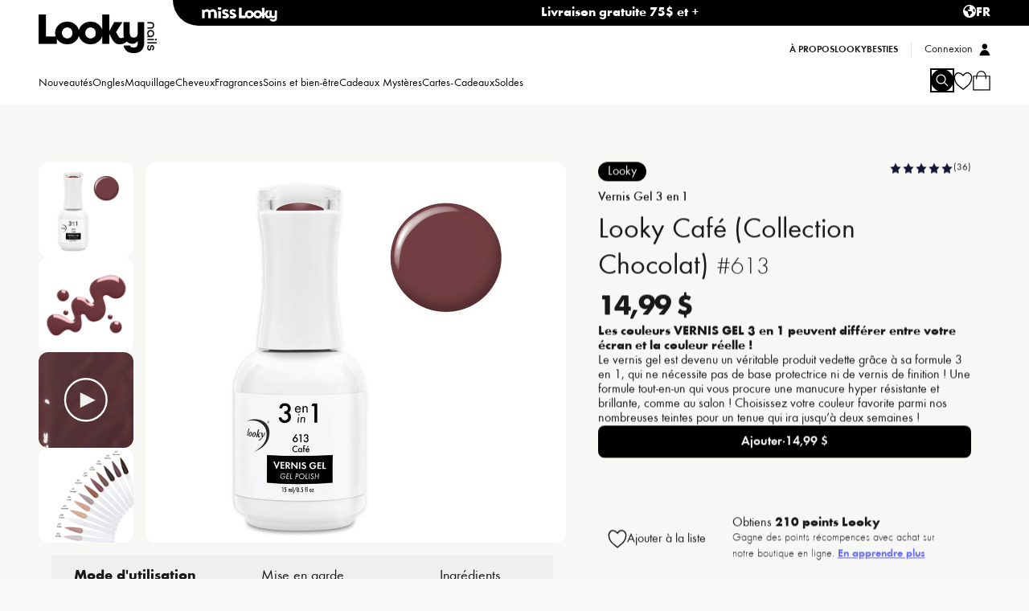

--- FILE ---
content_type: text/html
request_url: https://lookyboutique.com/products/vernis-gel-3-en-1-613-cafe-collection-chocolat
body_size: 51674
content:
<!DOCTYPE html><html lang="FR" dir="ltr"><head><meta charSet="utf-8"/><meta name="viewport" content="width=device-width, initial-scale=1, minimum-scale=1"/><meta name="google-site-verification" content="9aB5f2peOoVQpBUPmqOilRA276ygqAl1_JQ2vHlK1TU"/><meta name="google-site-verification" content="aGHtrTaG9a1iiT8ongNbQT0pi5E0W9eI4c4BdUXETvE"/><title>Vernis Gel 3 en 1 #613 Café (vernis brun) - Looky</title><meta name="description" content="Découvrez notre vernis Gel 3 en 1 #613 Café de couleur brun, un magnifique vernis gel qui ne nécessite aucune base ou top coat! Préparez-vous à vivre un..."/><meta property="og:image:url" content="https://cdn.shopify.com/s/files/1/0870/0322/products/1728_PriceBreak_2011.jpg?v=1679060589"/><meta property="og:image:height" content="1000"/><meta property="og:image:secure_url" content="https://cdn.shopify.com/s/files/1/0870/0322/products/1728_PriceBreak_2011.jpg?v=1679060589"/><meta property="og:image:type" content="image/jpeg"/><meta property="og:image:width" content="1000"/><meta property="og:description" content="Découvrez notre vernis Gel 3 en 1 #613 Café de couleur brun, un magnifique vernis gel qui ne nécessite aucune base ou top coat! Préparez-vous à vivre un..."/><meta property="og:title" content="Vernis Gel 3 en 1 #613 Café (vernis brun) - Looky"/><meta name="twitter:description" content="Découvrez notre vernis Gel 3 en 1 #613 Café de couleur brun, un magnifique vernis gel qui ne nécessite aucune base ou top coat! Préparez-vous à vivre un..."/><meta name="twitter:title" content="Vernis Gel 3 en 1 #613 Café (vernis brun) - Looky"/><script type="application/ld+json">[{"@context":"https://schema.org","@type":"BreadcrumbList","itemListElement":[{"@type":"ListItem","position":1,"name":"Products","item":"https://lookyboutique.com/products"},{"@type":"ListItem","position":2,"name":"Looky Vernis Gel 3 en 1 #613 Café (Collection Chocolat)"}]},{"@context":"https://schema.org","@type":"Product","brand":{"@type":"Brand","name":"Looky"},"description":"Découvrez notre vernis Gel 3 en 1 #613 Café de couleur brun, un magnifique vernis gel qui ne nécessite aucune base ou top coat! Préparez-vous à vivre un...","image":["https://cdn.shopify.com/s/files/1/0870/0322/products/1728_PriceBreak_2011.jpg?v=1679060589"],"name":"Looky Vernis Gel 3 en 1 #613 Café (Collection Chocolat)","offers":[{"@type":"Offer","availability":"https://schema.org/InStock","price":14.99,"priceCurrency":"CAD","sku":"829982019509","url":"https://lookyboutique.com/products/vernis-gel-3-en-1-613-cafe-collection-chocolat?Title=Default+Title"}],"sku":"829982019509","url":"https://lookyboutique.com/products/vernis-gel-3-en-1-613-cafe-collection-chocolat"}]</script><link rel="stylesheet" href="https://cdn.shopify.com/oxygen-v2/23920/40216/84668/2859968/assets/app-CGBJV4hC.css"/><link rel="stylesheet" href="https://cdn.shopify.com/oxygen-v2/23920/40216/84668/2859968/assets/custom-font-DuZV7br1.css"/><link rel="stylesheet" href="https://cdn.shopify.com/oxygen-v2/23920/40216/84668/2859968/assets/style-D8rFV2FK.css"/><link rel="stylesheet" href="https://cdn.shopify.com/oxygen-v2/23920/40216/84668/2859968/assets/keen-slider.min-ZkZFmJaO.css"/><link rel="preconnect" href="https://cdn.shopify.com"/><link rel="preconnect" href="https://shop.app"/><link rel="icon" type="image/svg+xml" href="https://cdn.shopify.com/oxygen-v2/23920/40216/84668/2859968/assets/favicon-Cvsftbem.svg"/><link rel="stylesheet" href="https://use.typekit.net/urf8ykv.css"/><link rel="preconnect dns-prefetch" href="https://api.config-security.com/"/><link rel="preconnect dns-prefetch" href="https://conf.config-security.com/"/><link rel="preconnect dns-prefetch" href="https://whale.camera/"/><script>(window.TriplePixelData = {
      TripleName: 'lookyboutique-com.myshopify.com',
      ver: '2.12',
      plat: 'SHOPIFY',
      isHeadless: true,
    }),
      (function (W, H, A, L, E, _, B, N) {
        function O(U, T, P, H, R) {
          void 0 === R && (R = !1),
            (H = new XMLHttpRequest()),
            P
              ? (H.open('POST', U, !0),
                H.setRequestHeader('Content-Type', 'text/plain'))
              : H.open('GET', U, !0),
            H.send(JSON.stringify(P || {})),
            (H.onreadystatechange = function () {
              4 === H.readyState && 200 === H.status
                ? ((R = H.responseText),
                  U.includes('.txt') ? eval(R) : P || (N[B] = R))
                : (299 < H.status || H.status < 200) &&
                  T &&
                  !R &&
                  ((R = !0), O(U, T - 1, P));
            });
        }
        if (((N = window), !N[H + 'sn'])) {
          (N[H + 'sn'] = 1),
            (L = function () {
              return Date.now().toString(36) + '_' + Math.random().toString(36);
            });
          try {
            A.setItem(H, 1 + (0 | A.getItem(H) || 0)),
              (E = JSON.parse(A.getItem(H + 'U') || '[]')).push({
                u: location.href,
                r: document.referrer,
                t: Date.now(),
                id: L(),
              }),
              A.setItem(H + 'U', JSON.stringify(E));
          } catch (e) {}
          var i, m, p;
          A.getItem('"!nC`') ||
            ((_ = A),
            (A = N),
            A[H] ||
              ((E = A[H] =
                function (t, e, a) {
                  return (
                    void 0 === a && (a = []),
                    'State' == t
                      ? E.s
                      : ((W = L()),
                        (E._q = E._q || []).push([W, t, e].concat(a)),
                        W)
                  );
                }),
              (E.s = 'Installed'),
              (E._q = []),
              (E.ch = W),
              (B = 'configSecurityConfModel'),
              (N[B] = 1),
              O('https://conf.config-security.com/model', 5),
              (i = L()),
              (m = A[atob('c2NyZWVu')]),
              _.setItem('di_pmt_wt', i),
              (p = {
                id: i,
                action: 'profile',
                avatar: _.getItem('auth-security_rand_salt_'),
                time: m[atob('d2lkdGg=')] + ':' + m[atob('aGVpZ2h0')],
                host: A.TriplePixelData.TripleName,
                plat: A.TriplePixelData.plat,
                url: window.location.href,
                ref: document.referrer,
                ver: A.TriplePixelData.ver,
              }),
              O('https://api.config-security.com/event', 5, p),
              O('https://whale.camera/live/dot.txt', 5)));
        }
      })('', 'TriplePixel', localStorage);</script><script type="application/ld+json">!function(f,b,e,v,n,t,s)
{if(f.fbq)return;n=f.fbq=function(){n.callMethod?
n.callMethod.apply(n,arguments):n.queue.push(arguments)};
if(!f._fbq)f._fbq=n;n.push=n;n.loaded=!0;n.version='2.0';
n.queue=[];t=b.createElement(e);t.async=!0;
t.src=v;s=b.getElementsByTagName(e)[0];
s.parentNode.insertBefore(t,s)}(window, document,'script',
'https://connect.facebook.net/en_US/fbevents.js');
fbq('init', '741848673075154');
fbq('track', 'PageView');</script><noscript><img height="1" width="1" style="display:none" src="https://www.facebook.com/tr?id=741848673075154&amp;ev=PageView&amp;noscript=1"/></noscript></head><body class="overflow-x-clip"><div aria-modal="true" class="overlay   h-screen overflow-y-auto" role="dialog"><button class="close-outside"></button><aside><header><h3 class="mt-1 font-lead text-2xl">CART</h3><button class="close reset text-3xl font-light text-primary">×</button></header><main class=""><!--$--><div class="cart-main null"><div class="cart-details"><div class="cart-free-shipping mx-4 bg-[#F2F1F4] p-2 rounded-t-md"><p class="text-xs">La livraison est gratuite pour les commandes de plus de<!-- --> <span class="inline font-semibold">CA$75.00</span> !</p><div class="relative h-2 w-full rounded-sm bg-[#DF9FB0]"><div class="absolute bottom-0 left-0 top-0 rounded-sm bg-[#DF1045]" style="width:0%"></div></div></div><div class="mx-4 flex flex-col"><br/><p>Ton panier est vide, mais ce n’est pas une raison pour ne pas se faire plaisir! 😉</p><br/><a class="cursor-pointer inline-block rounded-lg text-center py-2 font-semibold leading-relaxed h-fit hover:scale-[1.02] transition-transform duration-200 ease-in-out bg-primary text-contrast active:brightness-90  w-fullo" data-discover="true" href="/collections/nouveautes-looky">Magasiner</a></div></div></div><!--/$--></main></aside></div><div aria-modal="true" class="overlay  mobile-menu h-screen overflow-y-auto" role="dialog"><button class="close-outside"></button><aside><header><h3 class="mt-1 font-lead text-2xl"><a class="h-fit" data-discover="true" href="/"><img src="https://cdn.shopify.com/s/files/1/0870/0322/files/LookyNails_Logo_Blanc.png?v=1765989975" class="max-h-8 md:max-h-12 mt-1 invert" style="height:50px"/></a></h3><button class="close reset text-3xl font-light text-primary">×</button></header><main class="max-h-[calc(100dvh-var(--header-height))] overflow-auto"><div><div class="max-h-[calc(100dvh-var(--header-height))]"><div class="m-4 border-b-[1px] pb-4 [&amp;:last-of-type]:mb-2"><a class="flex w-full justify-between font-semibold uppercase" data-discover="true" href="/collections/nouveautes-looky"><span class="inline-flex items-center gap-2"><div></div><span class="-mb-1">Nouveautés</span></span><svg xmlns="http://www.w3.org/2000/svg" viewBox="0 0 20 20" fill="transparent" stroke="currentColor" class="h-5 w-5 h-5 w-5 transition -rotate-90"><title>Caret</title><path d="M14 8L10 12L6 8" stroke-width="1.25"></path></svg></a></div><div class="m-4 border-b-[1px] pb-4 [&amp;:last-of-type]:mb-2"><button class="flex w-full justify-between font-semibold uppercase" data-menu-id="gid://shopify/MenuItem/428592824386"><span class="inline-flex items-center gap-2"><svg xmlns="http://www.w3.org/2000/svg" viewBox="0 0 25 27" width="25"><title>Ongles</title><path fill-rule="evenodd" d="M10.143 12.692h4.714c1.736 0 3.143 1.516 3.143 3.385v7.615c0 1.402-1.055 2.539-2.357 2.539H9.357C8.055 26.23 7 25.094 7 23.692v-7.615c0-1.87 1.407-3.385 3.143-3.385Zm5.131-3.683c.09.663.29 1.505.598 2.526.036.117-.008.249-.097.295a.139.139 0 0 1-.061.016H9.286c-.096-.002-.172-.105-.17-.231 0-.028.004-.055.012-.08.309-1.023.508-1.867.599-2.531.269-1.981.269-4.311 0-6.255-.09-.648-.288-1.459-.593-2.431-.037-.116.004-.25.092-.3A.139.139 0 0 1 9.293 0h6.414c.096 0 .173.103.172.23 0 .03-.004.06-.013.087-.305.97-.502 1.78-.592 2.426-.18 1.297.182-1.297.002 0-.27 1.947-.27 4.282 0 6.266"></path></svg><span class="-mb-1">Ongles</span></span><svg xmlns="http://www.w3.org/2000/svg" viewBox="0 0 20 20" fill="transparent" stroke="currentColor" class="h-5 w-5 h-5 w-5 transition -rotate-90"><title>Caret</title><path d="M14 8L10 12L6 8" stroke-width="1.25"></path></svg></button></div><div class="m-4 border-b-[1px] pb-4 [&amp;:last-of-type]:mb-2"><button class="flex w-full justify-between font-semibold uppercase" data-menu-id="gid://shopify/MenuItem/428592857154"><span class="inline-flex items-center gap-2"><svg xmlns="http://www.w3.org/2000/svg" viewBox="0 0 27 27" width="25"><title>Maquillage</title><g fill="none" fill-rule="evenodd"><path fill="#000" d="M14.738 14.522c3.27 0 6.24.36 8.4.94 2.36.635 3.826 1.605 3.844 2.761.04 1.116 0 2.316 0 3.442 0 1.165-1.469 2.143-3.844 2.782-2.16.58-5.13.94-8.4.94-3.27 0-6.24-.36-8.4-.94-2.376-.639-3.845-1.617-3.845-2.782v-3.42c0-1.595 2.673-2.468 3.845-2.783 2.16-.58 5.13-.94 8.4-.94Zm0 1.654c2.609 0 4.977.2 6.696.526 1.845.349 2.986.89 2.986 1.542s-1.141 1.194-2.986 1.543c-1.72.325-4.087.526-6.696.526s-4.977-.201-6.696-.526c-1.845-.35-2.986-.891-2.986-1.543 0-.651 1.141-1.193 2.986-1.542 1.72-.325 4.087-.526 6.696-.526Z"></path><path fill="#212121" fill-rule="nonzero" d="m12.994 11.606.003-.002.006-.003.006-.004.008-.004.005-.003.007-.003v-.001l.002.001c2.837-1.46 5.247-3.086 6.848-4.532 1.435-1.296 2.198-2.351 1.948-2.86-.25-.507-1.532-.51-3.405-.103-2.093.455-4.806 1.466-7.64 2.925-2.839 1.461-5.249 3.086-6.85 4.533-1.436 1.296-2.199 2.352-1.949 2.86.25.507 1.533.51 3.405.103 2.085-.453 4.784-1.457 7.606-2.907Z"></path><path fill="#000" fill-rule="nonzero" d="M13.54 12.628a.583.583 0 0 1-.024.011l-.002.002-.01.004c-2.912 1.495-5.709 2.534-7.88 3.006-2.402.521-4.143.323-4.655-.718-.512-1.041.37-2.59 2.21-4.252 1.673-1.511 4.17-3.198 7.09-4.702 2.926-1.505 5.737-2.551 7.917-3.024 2.402-.522 4.143-.324 4.656.717.512 1.042-.37 2.59-2.21 4.252-1.674 1.511-4.17 3.198-7.092 4.702l-.255-.519.021.045.234.474v.002Z"></path><path fill="#000" fill-rule="nonzero" d="M.777 14.543a.562.562 0 0 0 .763.257.588.588 0 0 0 .251-.78l-.633-1.287c-.25-.508.513-1.564 1.948-2.86 1.602-1.446 4.012-3.071 6.85-4.532v.001l.007-.004.006-.003.008-.004.005-.003.007-.004.002-.001c2.823-1.45 5.522-2.455 7.607-2.907 1.872-.407 3.155-.404 3.405.103l.657 1.338a.562.562 0 0 0 .764.257.588.588 0 0 0 .25-.78l-.657-1.338c-.512-1.042-2.254-1.24-4.655-.718-2.171.471-4.968 1.51-7.88 3.005l-.01.005-.002.001a.584.584 0 0 0-.024.011h-.001v.002l.234.475.022.044-.256-.519c-2.922 1.504-5.417 3.191-7.09 4.702-1.841 1.662-2.723 3.21-2.211 4.252l.633 1.287Z"></path></g></svg><span class="-mb-1">Maquillage</span></span><svg xmlns="http://www.w3.org/2000/svg" viewBox="0 0 20 20" fill="transparent" stroke="currentColor" class="h-5 w-5 h-5 w-5 transition -rotate-90"><title>Caret</title><path d="M14 8L10 12L6 8" stroke-width="1.25"></path></svg></button></div><div class="m-4 border-b-[1px] pb-4 [&amp;:last-of-type]:mb-2"><button class="flex w-full justify-between font-semibold uppercase" data-menu-id="gid://shopify/MenuItem/428592889922"><span class="inline-flex items-center gap-2"><svg xmlns="http://www.w3.org/2000/svg" viewBox="0 0 28 28" width="25"><title>Cheveux</title><g fill="none" fill-rule="nonzero"><path fill="#000" d="M17.487 27.29c-.556-.726-1.3-1.559-2.088-2.37a40.587 40.587 0 0 0-2.621-2.474c-.332-.283-.665-.32-1.1-.367-.728-.08-1.677-.184-3.24-1.149-1.894-1.168-4.413-3.049-6.192-5.116C.906 14.257-.026 12.581 0 10.981c.018-1.085.978-2.052 1.92-3 .19-.192.378-.382.563-.578a.485.485 0 0 1 .698-.007l.014.014 2.317-2.308a.485.485 0 0 1 .684 0 .48.48 0 0 1 0 .681L3.846 8.124c.27.343.393.603.552.956l2.054-2.044a.485.485 0 0 1 .684 0 .48.48 0 0 1 0 .68L4.844 9.999l.018.034c.162.298.342.604.541.915l2.282-2.271a.485.485 0 0 1 .684 0 .48.48 0 0 1 0 .68L5.955 11.76a20.104 20.104 0 0 0 .651.857l2.178-2.168a.485.485 0 0 1 .683 0 .48.48 0 0 1 0 .681L7.23 13.36c.23.263.47.525.721.788l2.168-2.159a.485.485 0 0 1 .684 0 .48.48 0 0 1 0 .681L8.63 14.831c.26.252.522.494.783.726l2.26-2.249a.485.485 0 0 1 .684 0 .48.48 0 0 1 0 .68l-2.206 2.197c.285.232.569.452.85.659l2.335-2.325a.485.485 0 0 1 .684 0 .48.48 0 0 1 0 .681l-2.213 2.204c.319.21.632.4.938.571l2.37-2.358a.485.485 0 0 1 .683 0 .48.48 0 0 1 0 .68l-2.147 2.138c.31.14.608.257.891.347l-.147.457.148-.458c.1.032.182.093.24.17.746.83 1.65 1.81 2.617 2.792.971.986 1.994 1.961 2.96 2.76.054.044.094.08.121.107.357.355.523.828.519 1.308a2.086 2.086 0 0 1-.805 1.617c-.37.28-.834.428-1.286.426-.472-.002-.935-.164-1.276-.504a1.634 1.634 0 0 1-.146-.167Z"></path><path fill="#454545" d="M25.46 15.514a.703.703 0 0 0-1.067-.057l-.34-.077a.75.75 0 0 1-.44-.283.693.693 0 0 1-.133-.49c.073-.662-.38-1.277-1.054-1.433a.721.721 0 0 1-.582-.775c.073-.665-.384-1.283-1.064-1.436h-.003a.721.721 0 0 1-.57-.773 1.301 1.301 0 0 0-.52-1.184 5.551 5.551 0 0 1-1.092-1.124L17.32 6.16a22.253 22.253 0 0 1-1.188-1.776L14.81 2.185a1.256 1.256 0 0 0-.837-.518 1.298 1.298 0 0 0-.943.206 1.2 1.2 0 0 0-.516.787c-.056.32.02.641.217.906l9.976 13.464a.64.64 0 0 0 .054.674c.133.18.344.276.559.276a.7.7 0 0 0 .393-.12.649.649 0 0 0 .279-.426.631.631 0 0 0-.117-.49.697.697 0 0 0-.647-.27L13.252 3.21a.576.576 0 0 1-.107-.446.591.591 0 0 1 .254-.388.642.642 0 0 1 .865.132l1.313 2.184c.375.624.786 1.238 1.22 1.825l1.277 1.723c.367.495.776.915 1.217 1.25a.7.7 0 0 1 .28.637c-.074.665.383 1.282 1.063 1.435l.003.001a.722.722 0 0 1 .57.772c-.073.663.38 1.277 1.054 1.434l.01.002a.721.721 0 0 1 .573.773 1.29 1.29 0 0 0 .248.91c.196.265.486.452.815.526l.333.075c.02.078.056.153.106.22.133.18.344.276.558.276a.7.7 0 0 0 .394-.12.649.649 0 0 0 .279-.426.631.631 0 0 0-.117-.49Z"></path><path fill="#454545" d="M11.164 3.647a.64.64 0 0 0-.16-.66.7.7 0 0 0-.962-.016.643.643 0 0 0-.015.931.691.691 0 0 0 .68.174L22.644 15.97a.585.585 0 0 1-.014.849.632.632 0 0 1-.444.169.631.631 0 0 1-.428-.174l-1.637-1.974a23.287 23.287 0 0 0-1.488-1.631l-1.528-1.522a6.268 6.268 0 0 0-1.394-1.062.713.713 0 0 1-.376-.59c-.032-.671-.579-1.217-1.272-1.27h-.003a.733.733 0 0 1-.683-.682c-.032-.667-.574-1.21-1.263-1.268h-.01a.732.732 0 0 1-.686-.683 1.311 1.311 0 0 0-.387-.867 1.403 1.403 0 0 0-.885-.402l-.34-.025a.656.656 0 0 0-.139-.203.7.7 0 0 0-.962-.016.644.644 0 0 0-.016.931c.134.133.311.2.49.2a.692.692 0 0 0 .57-.298l.347.026c.181.014.35.09.477.217.126.126.2.29.209.466.032.667.574 1.21 1.263 1.267l.01.001c.372.029.666.32.685.68v.003c.032.67.58 1.215 1.272 1.268h.003a.732.732 0 0 1 .683.683c.023.46.283.87.698 1.098.434.239.855.56 1.252.955l1.527 1.522c.507.505.994 1.04 1.449 1.588l1.647 1.986c.237.253.574.392.926.392.329 0 .64-.12.876-.342a1.19 1.19 0 0 0 .029-1.721L11.164 3.647Z"></path></g></svg><span class="-mb-1">Cheveux</span></span><svg xmlns="http://www.w3.org/2000/svg" viewBox="0 0 20 20" fill="transparent" stroke="currentColor" class="h-5 w-5 h-5 w-5 transition -rotate-90"><title>Caret</title><path d="M14 8L10 12L6 8" stroke-width="1.25"></path></svg></button></div><div class="m-4 border-b-[1px] pb-4 [&amp;:last-of-type]:mb-2"><button class="flex w-full justify-between font-semibold uppercase" data-menu-id="gid://shopify/MenuItem/434736791618"><span class="inline-flex items-center gap-2"><svg xmlns="http://www.w3.org/2000/svg" viewBox="0 0 26 26" width="25"><title>Fragrances</title><path d="M7.75 0C4.526 0 2 1.666 2 3.792s2.526 3.791 5.75 3.791c2.942 0 5.28-1.392 5.67-3.25h1.125v1.183A1.62 1.62 0 0 0 13.5 7.042v.95c-3.628 1.159-6.273 4.664-6.273 8.8 0 3.515 1.911 6.573 4.713 8.125h-.008a.532.532 0 0 0-.523.541c0 .3.234.542.523.542h8.363a.532.532 0 0 0 .523-.542c0-.3-.234-.541-.523-.541h-.008C23.09 23.365 25 20.307 25 16.792c0-4.136-2.644-7.641-6.273-8.8v-.95a1.62 1.62 0 0 0-1.045-1.526V2.708c0-.3-.234-.541-.523-.541h-2.09a.532.532 0 0 0-.524.541v.542H13.42C13.03 1.392 10.692 0 7.75 0Zm15.682 1.083a.532.532 0 0 0-.523.542c0 .3.234.542.523.542a.532.532 0 0 0 .523-.542c0-.3-.234-.542-.523-.542ZM21.34 2.167a.532.532 0 0 0-.523.541c0 .3.234.542.523.542a.532.532 0 0 0 .523-.542c0-.299-.234-.541-.523-.541ZM19.25 3.25a.532.532 0 0 0-.523.542c0 .299.234.541.523.541a.532.532 0 0 0 .523-.541c0-.3-.234-.542-.523-.542Zm4.182 0a.532.532 0 0 0-.523.542c0 .299.234.541.523.541a.532.532 0 0 0 .523-.541c0-.3-.234-.542-.523-.542ZM21.34 4.333a.532.532 0 0 0-.523.542c0 .3.234.542.523.542a.532.532 0 0 0 .523-.542c0-.3-.234-.542-.523-.542Zm2.09 1.084a.532.532 0 0 0-.522.541c0 .3.234.542.523.542a.532.532 0 0 0 .523-.542c0-.299-.234-.541-.523-.541Zm-7.317 6.5c2.594 0 4.704 2.186 4.704 4.875 0 2.688-2.11 4.875-4.704 4.875-2.595 0-4.705-2.187-4.705-4.875 0-2.689 2.11-4.875 4.705-4.875Z"></path></svg><span class="-mb-1">Fragrances</span></span><svg xmlns="http://www.w3.org/2000/svg" viewBox="0 0 20 20" fill="transparent" stroke="currentColor" class="h-5 w-5 h-5 w-5 transition -rotate-90"><title>Caret</title><path d="M14 8L10 12L6 8" stroke-width="1.25"></path></svg></button></div><div class="m-4 border-b-[1px] pb-4 [&amp;:last-of-type]:mb-2"><button class="flex w-full justify-between font-semibold uppercase" data-menu-id="gid://shopify/MenuItem/434734465090"><span class="inline-flex items-center gap-2"><svg xmlns="http://www.w3.org/2000/svg" viewBox="0 0 28 29" width="25"><title>Soins</title><path d="m5.827 24.947 1.22-2.874c.042.024.086.046.131.066l6.472 2.747c.03.012.06.024.09.033l-1.219 2.87a1.156 1.156 0 0 1-.65.625 1.22 1.22 0 0 1-.919-.015l-4.473-1.9a1.22 1.22 0 0 1-.65-.65 1.156 1.156 0 0 1-.002-.902Zm1.359-4.26 5.93-18.842.128-.409.531.17-.533-.17a.532.532 0 0 1 .058-.126l.606-1.038.485.278-.485-.279a.555.555 0 0 1 .7-.222l9.668 4.103a.555.555 0 0 1 .32.673l-.471 1.671a.532.532 0 0 1-.068.15l-9.388 17.266h.002a.555.555 0 0 1-.707.237l-6.471-2.746a.553.553 0 0 1-.305-.715ZM13.76 1.737a.276.276 0 0 0-.365.141c-.058.139.01.3.152.36l9.995 4.243a.276.276 0 0 0 .364-.141.276.276 0 0 0-.151-.36L13.76 1.735Zm-1.273 14.258c-.058.139.01.3.152.36a.276.276 0 0 0 .364-.14l2.787-6.567a.276.276 0 0 0-.151-.36.276.276 0 0 0-.365.141l-2.787 6.566Zm1.333.566c-.06.138.009.3.15.36a.276.276 0 0 0 .365-.141l2.787-6.566a.276.276 0 0 0-.151-.36.276.276 0 0 0-.364.141L13.82 16.56Z"></path></svg><span class="-mb-1">Soins et bien-être</span></span><svg xmlns="http://www.w3.org/2000/svg" viewBox="0 0 20 20" fill="transparent" stroke="currentColor" class="h-5 w-5 h-5 w-5 transition -rotate-90"><title>Caret</title><path d="M14 8L10 12L6 8" stroke-width="1.25"></path></svg></button></div><div class="m-4 border-b-[1px] pb-4 [&amp;:last-of-type]:mb-2"><a class="flex w-full justify-between font-semibold uppercase" data-discover="true" href="/collections/cadeaux-mysteres-looky"><span class="inline-flex items-center gap-2"><div></div><span class="-mb-1">Cadeaux Mystères</span></span><svg xmlns="http://www.w3.org/2000/svg" viewBox="0 0 20 20" fill="transparent" stroke="currentColor" class="h-5 w-5 h-5 w-5 transition -rotate-90"><title>Caret</title><path d="M14 8L10 12L6 8" stroke-width="1.25"></path></svg></a></div><div class="m-4 border-b-[1px] pb-4 [&amp;:last-of-type]:mb-2"><a class="flex w-full justify-between font-semibold uppercase" data-discover="true" href="/products/copie-de-carte-cadeau"><span class="inline-flex items-center gap-2"><div></div><span class="-mb-1">Cartes-Cadeaux</span></span><svg xmlns="http://www.w3.org/2000/svg" viewBox="0 0 20 20" fill="transparent" stroke="currentColor" class="h-5 w-5 h-5 w-5 transition -rotate-90"><title>Caret</title><path d="M14 8L10 12L6 8" stroke-width="1.25"></path></svg></a></div><div class="m-4 border-b-[1px] pb-4 [&amp;:last-of-type]:mb-2"><a class="flex w-full justify-between font-semibold uppercase" data-discover="true" href="/collections/boutique-de-noel"><span class="inline-flex items-center gap-2"><div></div><span class="-mb-1">Soldes</span></span><svg xmlns="http://www.w3.org/2000/svg" viewBox="0 0 20 20" fill="transparent" stroke="currentColor" class="h-5 w-5 h-5 w-5 transition -rotate-90"><title>Caret</title><path d="M14 8L10 12L6 8" stroke-width="1.25"></path></svg></a></div><div class="mx-4 my-2 pb-2 [&amp;:last-child]:pb-8 [&amp;:not(:last-child)]:border-b-1" data-headlessui-state=""><button class="flex w-full justify-between" id="headlessui-disclosure-button-:R1d94j5:" type="button" aria-expanded="false" data-headlessui-state=""><span class="max-w-prose whitespace-pre-wrap text-copy text-left text-base font-semibold uppercase">À propos</span><svg xmlns="http://www.w3.org/2000/svg" viewBox="0 0 20 20" fill="transparent" stroke="currentColor" class="h-5 w-5 h-5 w-5 transition rotate-0"><title>Caret</title><path d="M14 8L10 12L6 8" stroke-width="1.25"></path></svg></button></div><div class="mx-4 my-2 pb-2 [&amp;:last-child]:pb-8 [&amp;:not(:last-child)]:border-b-1" data-headlessui-state=""><button class="flex w-full justify-between" id="headlessui-disclosure-button-:R1l94j5:" type="button" aria-expanded="false" data-headlessui-state=""><span class="max-w-prose whitespace-pre-wrap text-copy text-left text-base font-semibold uppercase">LookyBesties</span><svg xmlns="http://www.w3.org/2000/svg" viewBox="0 0 20 20" fill="transparent" stroke="currentColor" class="h-5 w-5 h-5 w-5 transition rotate-0"><title>Caret</title><path d="M14 8L10 12L6 8" stroke-width="1.25"></path></svg></button></div></div></div></main></aside></div><div class="pointer-events-none relative z-50 h-8 md:bg-transparent md:pl-[215px] bg-white"><div class="pointer-events-auto flex h-full items-center justify-between font-bold md:rounded-bl-full md:pr-12 bg-primary text-white"><div class="hidden md:inline-flex ml-6 gap-4 md:ml-9 md:gap-8"><a href="https://misslooky.com" class="mt-2 md:mt-1"><img src="https://cdn.shopify.com/s/files/1/0870/0322/files/MissLooky_Logo2026_Long_Blanc.png?v=1765994502" class="invert md:invert-0" style="height:18px"/></a></div><div class="text-sm md:text-base flex w-full justify-center md:w-auto"><div class="inline-flex overflow-clip"><div class="text-sm md:text-base"><a title="Livraison gratuite 75$ et +" data-discover="true" href="/policies/shipping-policy">Livraison gratuite 75$ et +</a></div></div></div><section class="hidden md:flex inline-flex gap-4"><div class=""><details class="open:round-b-none overflow relative z-50 appearance-none"><summary class="flex cursor-pointer items-end justify-between gap-1"><span class="switcher-icon"></span><span class="leading-none">FR</span></summary><div class="absolute max-h-36 overflow-clip rounded-xl border-2 top-0 bg-contrast border-primary"><form method="post" action="/locale" data-discover="true"><input type="hidden" name="language" value="FR"/><input type="hidden" name="country" value="CA"/><input type="hidden" name="path" value="/products/vernis-gel-3-en-1-613-cafe-collection-chocolat"/><button type="submit" class="text-primary flex w-full justify-start rounded p-2 transition cursor-pointer items-center px-4 py-2 text-left">FR</button></form><form method="post" action="/locale" data-discover="true"><input type="hidden" name="language" value="EN"/><input type="hidden" name="country" value="CA"/><input type="hidden" name="path" value="/products/vernis-gel-3-en-1-613-cafe-collection-chocolat"/><button type="submit" class="text-primary flex w-full justify-start rounded p-2 transition cursor-pointer items-center px-4 py-2 text-left">EN</button></form></div></details></div></section></div></div><header role="banner" class="defaultHeader header-bar overflow-visible" style="height:130px"><div class="relative flex w-full flex-col justify-between md:block md:h-full"><div class="header-logo-wrapper top-1 flex items-center md:absolute md:items-end md:justify-between" style="margin-top:10px"><button class="header-menu-mobile-toggle reset block pr-2 md:hidden"><p class="text-4xl">☰</p></button><a class="h-fit" data-discover="true" href="/"><img src="https://cdn.shopify.com/s/files/1/0870/0322/files/LookyNails_Logo_Blanc.png?v=1765989975" class="max-h-8 md:max-h-12 mt-1 invert" style="height:50px"/></a><div class="ml-auto md:hidden"><div class="inline-flex md:hidden ml-6 gap-4 md:ml-9 md:gap-8"><a href="https://misslooky.com" class="mt-2 md:mt-1"><img src="https://cdn.shopify.com/s/files/1/0870/0322/files/MissLooky_Logo2026_Long_Blanc.png?v=1765994502" class="invert md:invert-0" style="height:16px"/></a></div></div></div><div class="bottom-0 left-0 right-0 mb-3 flex items-end justify-between md:absolute md:items-baseline" style="left:0px"><nav class="false header-menu hidden md:flex" role="navigation"><ul class="hiddenScroll flex gap-4"><li class=""><a data-discover="true" class="header-menu-item text-sm" style="color:black" href="/collections/nouveautes-looky">Nouveautés</a></li><li class=" has-submenu" aria-haspopup="true" aria-expanded="false"><p class="header-menu-item text-sm" role="menuitem" tabindex="0" data-menu-id="gid://shopify/MenuItem/428592824386">Ongles</p></li><li class=" has-submenu" aria-haspopup="true" aria-expanded="false"><p class="header-menu-item text-sm" role="menuitem" tabindex="0" data-menu-id="gid://shopify/MenuItem/428592857154">Maquillage</p></li><li class=" has-submenu" aria-haspopup="true" aria-expanded="false"><p class="header-menu-item text-sm" role="menuitem" tabindex="0" data-menu-id="gid://shopify/MenuItem/428592889922">Cheveux</p></li><li class=" has-submenu" aria-haspopup="true" aria-expanded="false"><p class="header-menu-item text-sm" role="menuitem" tabindex="0" data-menu-id="gid://shopify/MenuItem/434736791618">Fragrances</p></li><li class=" has-submenu" aria-haspopup="true" aria-expanded="false"><p class="header-menu-item text-sm" role="menuitem" tabindex="0" data-menu-id="gid://shopify/MenuItem/434734465090">Soins et bien-être</p></li><li class=""><a data-discover="true" class="header-menu-item text-sm" style="color:black" href="/collections/cadeaux-mysteres-looky">Cadeaux Mystères</a></li><li class=""><a data-discover="true" class="header-menu-item text-sm" style="color:black" href="/products/copie-de-carte-cadeau">Cartes-Cadeaux</a></li><li class=""><a data-discover="true" class="header-menu-item text-sm" style="color:black" href="/collections/boutique-de-noel">Soldes</a></li></ul></nav><div class="relative bottom-1 w-full overflow-visible md:w-auto"><div class="absolute -top-[120%] right-0 hidden w-max grid-cols-[1fr,_auto] items-baseline gap-4 md:grid"><ul class="inline-flex items-end gap-2 text-xxs font-semibold uppercase md:gap-4 md:text-xs"><li class="relative"><a data-discover="true" href="/pages/about-us">À propos</a><ul class="absolute left-0 top-full z-50 w-max bg-white p-4 shadow-lg" style="display:none"><li><a data-discover="true" href="/stores">Points de vente</a></li><li><a data-discover="true" href="/contact">Nous contacter</a></li><li><a data-discover="true" href="/faq">FAQ</a></li></ul></li><li class="relative"><a data-discover="true" href="/lookybesties">LookyBesties</a><ul class="absolute left-0 top-full z-50 w-max bg-white p-4 shadow-lg" style="display:none"><li><a data-discover="true" href="/account">Mon compte</a></li><li><a data-discover="true" href="/lookybesties">La communauté</a></li><li><a data-discover="true" href="/ambassadeurs">Ambassadeur.rice</a></li></ul></li></ul><div class="inline-flex items-center border-l-[1px] pl-4 text-xs md:text-sm"><a data-discover="true" href="/account/login"><p class="mr-2 hidden md:block">Connexion</p></a><a data-discover="true" href="/account/login"><svg xmlns="http://www.w3.org/2000/svg" viewBox="0 0 23 25" width="14" height="16"><path fill-rule="evenodd" stroke="#000" fill="#000" stroke-width=".5" d="M11.28.25a5.2 5.2 0 0 1 3.7 1.46c.9.9 1.45 2.16 1.45 3.68 0 1.55-.58 2.96-1.52 3.98a4.93 4.93 0 0 1-3.63 1.64c-1.42 0-2.7-.63-3.64-1.64A5.88 5.88 0 0 1 6.13 5.4c0-1.52.54-2.78 1.44-3.68a5.2 5.2 0 0 1 3.7-1.46ZM1 24c1.78-7.5 5.18-11.26 10.18-11.26S19.8 16.49 22 24H1Z"></path></svg></a></div></div><div class="mt-4 flex w-full items-center justify-between gap-6 md:mt-auto md:justify-normal"><form method="get" action="/search" class="flex items-center justify-end rounded-full bg-[#F2F2F2] outline outline-2 -outline-offset-1 outline-primary" data-discover="true"><input type="search" placeholder="Recherche" name="q" class="bg-transparent md:inline-block text-left border-b transition border-transparent -mb-px border-x-0 border-t-0 appearance-none px-0 py-1 focus:ring-transparent placeholder:opacity-20 placeholder:text-inherit w-0 text-xs transition-all duration-200 ease-in-out md:text-sm"/><button type="button" class="relative flex h-6 w-6 items-center justify-center rounded-full bg-primary md:h-7 md:w-7"><svg xmlns="http://www.w3.org/2000/svg" viewBox="0 0 20 20" fill="currentColor" class="h-5 w-5 w-4 md:w-5 "><title>Search</title><path fill="white" fill-rule="evenodd" d="M13.3 8.52a4.77 4.77 0 1 1-9.55 0 4.77 4.77 0 0 1 9.55 0Zm-.98 4.68a6.02 6.02 0 1 1 .88-.88l4.3 4.3-.89.88-4.3-4.3Z"></path></svg></button></form><nav class="header-ctas" role="navigation"><a data-discover="true" class="wishlist-button duration-250 transition-transform ease-in-out hover:scale-[1.1] active:scale-[0.95]  overflow-visible" style="color:black" href="/account/wishlist"><svg xmlns="http://www.w3.org/2000/svg" viewBox="0 0 18.007 17.621" class="h-6 w-6 md:h-6 md:w-6"><path fill="#c93037" stroke="black" fill-opacity="0" stroke-width="1" d="M8.06633934,15.3665462 C11.1087442,13.0554574 13.0728413,11.3404653 13.9586307,10.2215699 C16.6141536,6.86721439 16.8329191,2.05859066 13.6999447,0.47773201 C11.6112951,-0.576173757 9.73342664,0.113655472 8.06633934,2.5472197 C5.97768973,0.190303164 4.00401165,-0.499526065 2.14530512,0.47773201 C-0.64275468,1.94361912 -0.676280145,6.46938794 1.82913339,9.90539814 C2.70965338,11.1129735 4.78872203,12.9333562 8.06633934,15.3665462 Z" transform="translate(1.002 1.003)"></path></svg></a><a data-discover="true" class="md:hidden" href="/account"><svg xmlns="http://www.w3.org/2000/svg" viewBox="0 0 23 25" width="20" height="24"><path fill-rule="evenodd" stroke="#000" fill="#000" stroke-width=".5" d="M11.28.25a5.2 5.2 0 0 1 3.7 1.46c.9.9 1.45 2.16 1.45 3.68 0 1.55-.58 2.96-1.52 3.98a4.93 4.93 0 0 1-3.63 1.64c-1.42 0-2.7-.63-3.64-1.64A5.88 5.88 0 0 1 6.13 5.4c0-1.52.54-2.78 1.44-3.68a5.2 5.2 0 0 1 3.7-1.46ZM1 24c1.78-7.5 5.18-11.26 10.18-11.26S19.8 16.49 22 24H1Z"></path></svg></a><!--$--><!--$--><div class="duration-250 relative cursor-pointer transition-transform ease-in-out hover:scale-[1.1] active:scale-[0.95] "><svg xmlns="http://www.w3.org/2000/svg" viewBox="0 0 18 21" class="h-6 w-5 md:h-[1.65rem] md:w-[1.375rem]"><g fill="none" fill-rule="evenodd" stroke="black" stroke-width="1"><path d="M.7 6.144h16.6V20.3H.7z"></path><path fill="none" d="M3.75 9.148C3.748 3.716 5.38 1 8.646 1c3.265 0 4.883 2.716 4.854 8.148"></path></g></svg> </div><!--/$--><!--/$--></nav></div></div></div></div></header><main><section class="relative w-full bg-[#F7F7F6]"><div class="w-full gap-4 md:gap-8 grid p-6 md:p-8 lg:p-18 border-none justify-center px-0 md:px-8 lg:px-12 w-full"><div class="grid items-start md:grid-cols-2 md:gap-6 lg:grid-cols-[2fr,_3fr,_4fr] lg:gap-4"><div class="grid aspect-[4/5] grid-cols-1 grid-rows-[auto,_1fr] gap-2 p-6 sm:gap-4 md:aspect-[5/4] md:grid-flow-row md:grid-rows-1 md:overflow-x-auto md:p-0 hiddenScroll w-full md:overflow-y-scroll lg:col-span-2 md:grid-cols-5"><div class="row-start-2 grid w-full grid-cols-4 flex-col gap-2 md:row-start-1 md:flex md:h-full md:gap-4 md:overflow-scroll"><div class="aspect-square snap-center bg-white w-full md:col-start-1 rounded-xl relative cursor-pointer" data-index="0" tabindex="0"><img alt="Product image" decoding="async" height="100" loading="eager" sizes="(min-width: 48em) 60vw" src="https://cdn.shopify.com/s/files/1/0870/0322/products/1728_PriceBreak_2011_1200x.jpg?v=1679060589&amp;width=100&amp;height=100&amp;crop=center" srcSet="https://cdn.shopify.com/s/files/1/0870/0322/products/1728_PriceBreak_2011_1200x.jpg?v=1679060589&amp;width=200&amp;height=200&amp;crop=center 200w, https://cdn.shopify.com/s/files/1/0870/0322/products/1728_PriceBreak_2011_1200x.jpg?v=1679060589&amp;width=400&amp;height=400&amp;crop=center 400w, https://cdn.shopify.com/s/files/1/0870/0322/products/1728_PriceBreak_2011_1200x.jpg?v=1679060589&amp;width=600&amp;height=600&amp;crop=center 600w, https://cdn.shopify.com/s/files/1/0870/0322/products/1728_PriceBreak_2011_1200x.jpg?v=1679060589&amp;width=800&amp;height=800&amp;crop=center 800w, https://cdn.shopify.com/s/files/1/0870/0322/products/1728_PriceBreak_2011_1200x.jpg?v=1679060589&amp;width=1000&amp;height=1000&amp;crop=center 1000w" width="100" class="fadeIn aspect-square h-full w-full rounded-xl object-cover" style="width:100%;aspect-ratio:1/1"/></div><div class="aspect-square snap-center bg-white w-full md:col-start-1 rounded-xl relative cursor-pointer" data-index="1" tabindex="1"><img alt="Product image" decoding="async" height="100" loading="lazy" sizes="(min-width: 48em) 60vw" src="https://cdn.shopify.com/s/files/1/0870/0322/products/1728_Image2_1200x.jpg?v=1679060589&amp;width=100&amp;height=100&amp;crop=center" srcSet="https://cdn.shopify.com/s/files/1/0870/0322/products/1728_Image2_1200x.jpg?v=1679060589&amp;width=200&amp;height=200&amp;crop=center 200w, https://cdn.shopify.com/s/files/1/0870/0322/products/1728_Image2_1200x.jpg?v=1679060589&amp;width=400&amp;height=400&amp;crop=center 400w, https://cdn.shopify.com/s/files/1/0870/0322/products/1728_Image2_1200x.jpg?v=1679060589&amp;width=600&amp;height=600&amp;crop=center 600w, https://cdn.shopify.com/s/files/1/0870/0322/products/1728_Image2_1200x.jpg?v=1679060589&amp;width=800&amp;height=800&amp;crop=center 800w, https://cdn.shopify.com/s/files/1/0870/0322/products/1728_Image2_1200x.jpg?v=1679060589&amp;width=1000&amp;height=1000&amp;crop=center 1000w" width="100" class="fadeIn aspect-square h-full w-full rounded-xl object-cover" style="width:100%;aspect-ratio:1/1"/></div><div class="aspect-square snap-center bg-white w-full md:col-start-1 rounded-xl relative cursor-pointer" data-index="2" tabindex="2"><img src="/assets/images/media_thumbnail_overlay.svg" class="absolute inset-0 aspect-square h-full w-full rounded-xl object-cover"/><img alt="Product image" decoding="async" height="100" loading="lazy" sizes="(min-width: 48em) 60vw" src="https://cdn.shopify.com/s/files/1/0870/0322/files/preview_images/13b2d795cde3466c92ea5bc0a9dd562d.thumbnail.0000000000.jpg?v=1692369711&amp;width=100&amp;height=100&amp;crop=center" srcSet="https://cdn.shopify.com/s/files/1/0870/0322/files/preview_images/13b2d795cde3466c92ea5bc0a9dd562d.thumbnail.0000000000.jpg?v=1692369711&amp;width=200&amp;height=200&amp;crop=center 200w, https://cdn.shopify.com/s/files/1/0870/0322/files/preview_images/13b2d795cde3466c92ea5bc0a9dd562d.thumbnail.0000000000.jpg?v=1692369711&amp;width=400&amp;height=400&amp;crop=center 400w, https://cdn.shopify.com/s/files/1/0870/0322/files/preview_images/13b2d795cde3466c92ea5bc0a9dd562d.thumbnail.0000000000.jpg?v=1692369711&amp;width=600&amp;height=600&amp;crop=center 600w, https://cdn.shopify.com/s/files/1/0870/0322/files/preview_images/13b2d795cde3466c92ea5bc0a9dd562d.thumbnail.0000000000.jpg?v=1692369711&amp;width=800&amp;height=800&amp;crop=center 800w, https://cdn.shopify.com/s/files/1/0870/0322/files/preview_images/13b2d795cde3466c92ea5bc0a9dd562d.thumbnail.0000000000.jpg?v=1692369711&amp;width=1000&amp;height=1000&amp;crop=center 1000w, https://cdn.shopify.com/s/files/1/0870/0322/files/preview_images/13b2d795cde3466c92ea5bc0a9dd562d.thumbnail.0000000000.jpg?v=1692369711&amp;width=1200&amp;height=1200&amp;crop=center 1200w, https://cdn.shopify.com/s/files/1/0870/0322/files/preview_images/13b2d795cde3466c92ea5bc0a9dd562d.thumbnail.0000000000.jpg?v=1692369711&amp;width=1400&amp;height=1400&amp;crop=center 1400w, https://cdn.shopify.com/s/files/1/0870/0322/files/preview_images/13b2d795cde3466c92ea5bc0a9dd562d.thumbnail.0000000000.jpg?v=1692369711&amp;width=1600&amp;height=1600&amp;crop=center 1600w, https://cdn.shopify.com/s/files/1/0870/0322/files/preview_images/13b2d795cde3466c92ea5bc0a9dd562d.thumbnail.0000000000.jpg?v=1692369711&amp;width=1800&amp;height=1800&amp;crop=center 1800w, https://cdn.shopify.com/s/files/1/0870/0322/files/preview_images/13b2d795cde3466c92ea5bc0a9dd562d.thumbnail.0000000000.jpg?v=1692369711&amp;width=2000&amp;height=2000&amp;crop=center 2000w, https://cdn.shopify.com/s/files/1/0870/0322/files/preview_images/13b2d795cde3466c92ea5bc0a9dd562d.thumbnail.0000000000.jpg?v=1692369711&amp;width=2200&amp;height=2200&amp;crop=center 2200w, https://cdn.shopify.com/s/files/1/0870/0322/files/preview_images/13b2d795cde3466c92ea5bc0a9dd562d.thumbnail.0000000000.jpg?v=1692369711&amp;width=2400&amp;height=2400&amp;crop=center 2400w, https://cdn.shopify.com/s/files/1/0870/0322/files/preview_images/13b2d795cde3466c92ea5bc0a9dd562d.thumbnail.0000000000.jpg?v=1692369711&amp;width=2600&amp;height=2600&amp;crop=center 2600w, https://cdn.shopify.com/s/files/1/0870/0322/files/preview_images/13b2d795cde3466c92ea5bc0a9dd562d.thumbnail.0000000000.jpg?v=1692369711&amp;width=2800&amp;height=2800&amp;crop=center 2800w, https://cdn.shopify.com/s/files/1/0870/0322/files/preview_images/13b2d795cde3466c92ea5bc0a9dd562d.thumbnail.0000000000.jpg?v=1692369711&amp;width=3000&amp;height=3000&amp;crop=center 3000w" width="100" class="fadeIn aspect-square h-full w-full rounded-xl object-cover" style="width:100%;aspect-ratio:1/1"/></div><div class="aspect-square snap-center bg-white w-full md:col-start-1 rounded-xl relative cursor-pointer" data-index="3" tabindex="3"><img alt="Product image" decoding="async" height="100" loading="lazy" sizes="(min-width: 48em) 60vw" src="https://cdn.shopify.com/s/files/1/0870/0322/files/Eventail_CollectionChocolat_aaab7ef4-4754-4442-aadc-7653f46d188f_1200x.jpg?v=1694619518&amp;width=100&amp;height=100&amp;crop=center" srcSet="https://cdn.shopify.com/s/files/1/0870/0322/files/Eventail_CollectionChocolat_aaab7ef4-4754-4442-aadc-7653f46d188f_1200x.jpg?v=1694619518&amp;width=200&amp;height=200&amp;crop=center 200w, https://cdn.shopify.com/s/files/1/0870/0322/files/Eventail_CollectionChocolat_aaab7ef4-4754-4442-aadc-7653f46d188f_1200x.jpg?v=1694619518&amp;width=400&amp;height=400&amp;crop=center 400w, https://cdn.shopify.com/s/files/1/0870/0322/files/Eventail_CollectionChocolat_aaab7ef4-4754-4442-aadc-7653f46d188f_1200x.jpg?v=1694619518&amp;width=600&amp;height=600&amp;crop=center 600w, https://cdn.shopify.com/s/files/1/0870/0322/files/Eventail_CollectionChocolat_aaab7ef4-4754-4442-aadc-7653f46d188f_1200x.jpg?v=1694619518&amp;width=800&amp;height=800&amp;crop=center 800w, https://cdn.shopify.com/s/files/1/0870/0322/files/Eventail_CollectionChocolat_aaab7ef4-4754-4442-aadc-7653f46d188f_1200x.jpg?v=1694619518&amp;width=1000&amp;height=1000&amp;crop=center 1000w" width="100" class="fadeIn aspect-square h-full w-full rounded-xl object-cover" style="width:100%;aspect-ratio:1/1"/></div></div><img alt="" decoding="async" height="100" loading="eager" sizes="(min-width: 48em) 60vw" src="https://cdn.shopify.com/s/files/1/0870/0322/products/1728_PriceBreak_2011_1200x.jpg?v=1679060589&amp;width=100&amp;height=100&amp;crop=center" srcSet="https://cdn.shopify.com/s/files/1/0870/0322/products/1728_PriceBreak_2011_1200x.jpg?v=1679060589&amp;width=200&amp;height=200&amp;crop=center 200w, https://cdn.shopify.com/s/files/1/0870/0322/products/1728_PriceBreak_2011_1200x.jpg?v=1679060589&amp;width=400&amp;height=400&amp;crop=center 400w, https://cdn.shopify.com/s/files/1/0870/0322/products/1728_PriceBreak_2011_1200x.jpg?v=1679060589&amp;width=600&amp;height=600&amp;crop=center 600w, https://cdn.shopify.com/s/files/1/0870/0322/products/1728_PriceBreak_2011_1200x.jpg?v=1679060589&amp;width=800&amp;height=800&amp;crop=center 800w, https://cdn.shopify.com/s/files/1/0870/0322/products/1728_PriceBreak_2011_1200x.jpg?v=1679060589&amp;width=1000&amp;height=1000&amp;crop=center 1000w" width="100" class="fadeIn row-start-1 aspect-square h-full w-full rounded-xl bg-white object-cover md:col-span-4 md:col-start-2" style="width:100%;aspect-ratio:1/1"/></div><div class="sticky md:top-0 md:-mb-nav md:-translate-y-nav md:pt-nav row-span-2"><section class="md:px-auto flex w-full max-w-xl flex-col gap-8 px-6"><div class="grid w-full gap-2"><div class="inline-flex justify-between"><div class=""><p class="max-w-prose whitespace-pre-wrap text-copy mb-2 h-fit w-fit rounded-full bg-primary px-3 text-white">Looky</p><p class="max-w-prose whitespace-pre-wrap inherit text-copy font-medium">Vernis Gel 3 en 1</p></div><a href="#productReviews" class="flex flex-col items-end"><div class="flex items-center gap-1"><div class="flex items-center gap-1"><div class="rr--group rr--dir-x 
 
rr--space-sm max-w-[80px]" style="--rr--fill-on-color:#131434;--rr--fill-off-color:rgb(var(--color-primary) / .35)" role="img" aria-label="Rated 4.944444444 on 5"><div class="rr--box rr--on"><svg aria-hidden="true" class="rr--svg" xmlns="http://www.w3.org/2000/svg" viewBox="0 0 0 0" preserveAspectRatio="xMidYMid meet"><g shape-rendering="geometricPrecision"><path d="m14 1.13 3.782 7.664 8.458 1.229-6.12 5.966 1.445 8.423L14 20.435l-7.565 3.977L7.88 15.99l-6.12-5.966 8.458-1.23L14 1.13Z"></path></g></svg></div><div class="rr--box rr--on"><svg aria-hidden="true" class="rr--svg" xmlns="http://www.w3.org/2000/svg" viewBox="0 0 0 0" preserveAspectRatio="xMidYMid meet"><g shape-rendering="geometricPrecision"><path d="m14 1.13 3.782 7.664 8.458 1.229-6.12 5.966 1.445 8.423L14 20.435l-7.565 3.977L7.88 15.99l-6.12-5.966 8.458-1.23L14 1.13Z"></path></g></svg></div><div class="rr--box rr--on"><svg aria-hidden="true" class="rr--svg" xmlns="http://www.w3.org/2000/svg" viewBox="0 0 0 0" preserveAspectRatio="xMidYMid meet"><g shape-rendering="geometricPrecision"><path d="m14 1.13 3.782 7.664 8.458 1.229-6.12 5.966 1.445 8.423L14 20.435l-7.565 3.977L7.88 15.99l-6.12-5.966 8.458-1.23L14 1.13Z"></path></g></svg></div><div class="rr--box rr--on"><svg aria-hidden="true" class="rr--svg" xmlns="http://www.w3.org/2000/svg" viewBox="0 0 0 0" preserveAspectRatio="xMidYMid meet"><g shape-rendering="geometricPrecision"><path d="m14 1.13 3.782 7.664 8.458 1.229-6.12 5.966 1.445 8.423L14 20.435l-7.565 3.977L7.88 15.99l-6.12-5.966 8.458-1.23L14 1.13Z"></path></g></svg></div><div class="rr--box rr--on"><svg aria-hidden="true" class="rr--svg" xmlns="http://www.w3.org/2000/svg" viewBox="0 0 0 0" preserveAspectRatio="xMidYMid meet"><g shape-rendering="geometricPrecision"><path d="m14 1.13 3.782 7.664 8.458 1.229-6.12 5.966 1.445 8.423L14 20.435l-7.565 3.977L7.88 15.99l-6.12-5.966 8.458-1.23L14 1.13Z"></path></g></svg></div></div></div><span class="max-w-prose whitespace-pre-wrap inherit text-fine subpixel-antialiased">(<!-- -->36<!-- -->)</span></div></a></div><h1 class="max-w-prose text-heading whitespace-normal">Looky   Café (Collection Chocolat)<!-- --> <span class="text-3xl font-light">#613</span></h1><div class="grid w-fit grid-cols-[1fr,_auto] items-end gap-x-2"><span class="text-4xl font-bold tracking-tighter">14,99 $</span></div></div><div><div><meta charset="utf-8">
<p class="p1"><strong>Les couleurs VERNIS GEL 3 en 1 peuvent différer entre votre écran et la couleur réelle !  </strong></p>
<p class="p1">Le vernis gel est devenu un véritable produit vedette grâce à sa formule 3 en 1, qui ne nécessite pas de base protectrice ni de vernis de finition ! Une formule tout-en-un qui vous procure une manucure hyper résistante et brillante, comme au salon ! Choisissez votre couleur favorite parmi nos nombreuses teintes pour un tenue qui ira jusqu’à deux semaines ! </p></div></div><div class="grid w-full gap-10"><div class="grid gap-4"><div class="grid items-stretch gap-4"><form method="post" action="/cart"><input type="hidden" name="cartFormInput" value="{&quot;action&quot;:&quot;LinesAdd&quot;,&quot;inputs&quot;:{&quot;lines&quot;:[{&quot;merchandiseId&quot;:&quot;gid://shopify/ProductVariant/39484659073090&quot;,&quot;quantity&quot;:1,&quot;selectedVariant&quot;:{&quot;components&quot;:{&quot;nodes&quot;:[]},&quot;id&quot;:&quot;gid://shopify/ProductVariant/39484659073090&quot;,&quot;availableForSale&quot;:true,&quot;selectedOptions&quot;:[{&quot;name&quot;:&quot;Title&quot;,&quot;value&quot;:&quot;Default Title&quot;}],&quot;image&quot;:{&quot;id&quot;:&quot;gid://shopify/ProductImage/30241027784770&quot;,&quot;url&quot;:&quot;https://cdn.shopify.com/s/files/1/0870/0322/products/1728_PriceBreak_2011.jpg?v=1679060589&quot;,&quot;altText&quot;:null,&quot;width&quot;:1000,&quot;height&quot;:1000},&quot;price&quot;:{&quot;amount&quot;:&quot;14.99&quot;,&quot;currencyCode&quot;:&quot;CAD&quot;},&quot;compareAtPrice&quot;:null,&quot;sku&quot;:&quot;829982019509&quot;,&quot;title&quot;:&quot;Default Title&quot;,&quot;unitPrice&quot;:null,&quot;product&quot;:{&quot;id&quot;:&quot;gid://shopify/Product/6637758840898&quot;,&quot;title&quot;:&quot;Looky Vernis Gel 3 en 1 #613 Café (Collection Chocolat)&quot;,&quot;handle&quot;:&quot;vernis-gel-3-en-1-613-cafe-collection-chocolat&quot;,&quot;vendor&quot;:&quot;Looky&quot;,&quot;featuredImage&quot;:{&quot;altText&quot;:null,&quot;url&quot;:&quot;https://cdn.shopify.com/s/files/1/0870/0322/products/1728_PriceBreak_2011.jpg?v=1679060589&quot;}},&quot;swatch&quot;:null}}]}}"/><input type="hidden" name="analytics" value="{&quot;products&quot;:[{&quot;productGid&quot;:&quot;gid://shopify/Product/6637758840898&quot;,&quot;variantGid&quot;:&quot;gid://shopify/ProductVariant/39484659073090&quot;,&quot;name&quot;:&quot;Looky Vernis Gel 3 en 1 #613 Café (Collection Chocolat)&quot;,&quot;variantName&quot;:&quot;Default Title&quot;,&quot;brand&quot;:&quot;Looky&quot;,&quot;price&quot;:&quot;14.99&quot;,&quot;image&quot;:&quot;https://cdn.shopify.com/s/files/1/0870/0322/products/1728_PriceBreak_2011.jpg?v=1679060589&quot;,&quot;handle&quot;:&quot;vernis-gel-3-en-1-613-cafe-collection-chocolat&quot;,&quot;quantity&quot;:1}],&quot;totalValue&quot;:14.99}"/><button class="cursor-pointer inline-block rounded-lg text-center py-2 font-semibold leading-relaxed h-fit hover:scale-[1.02] transition-transform duration-200 ease-in-out bg-primary text-contrast active:brightness-90  w-full mundefined" type="submit" data-test="add-to-cart"><span class="max-w-prose whitespace-pre-wrap inherit text-copy flex items-center justify-center gap-2"><span>Ajouter</span> <span>·</span> <span class="">14,99 $</span></span></button></form><div style="--shop-pay-button-width:100%"></div></div></div></div><div class="grid grid-cols-[auto,_1fr] gap-4 px-3 py-2 pr-4"><form method="get" action="/products/vernis-gel-3-en-1-613-cafe-collection-chocolat" class=" cursor-pointer inline-flex gap-4 wishlist-button duration-250 flex items-center transition-transform ease-in-out hover:scale-[1.1] active:scale-[0.95]"><div class="flex items-center gap-4"><svg xmlns="http://www.w3.org/2000/svg" viewBox="0 0 18.007 17.621" width="24"><path fill="none" fill-opacity="1" stroke="#000" stroke-width="1" d="M8.06633934,15.3665462 C11.1087442,13.0554574 13.0728413,11.3404653 13.9586307,10.2215699 C16.6141536,6.86721439 16.8329191,2.05859066 13.6999447,0.47773201 C11.6112951,-0.576173757 9.73342664,0.113655472 8.06633934,2.5472197 C5.97768973,0.190303164 4.00401165,-0.499526065 2.14530512,0.47773201 C-0.64275468,1.94361912 -0.676280145,6.46938794 1.82913339,9.90539814 C2.70965338,11.1129735 4.78872203,12.9333562 8.06633934,15.3665462 Z" transform="translate(1.002 1.003)"></path></svg><span>Ajouter à la liste</span></div></form><div class="inline-flex before:h-full before:w-[1px] before:bg-gray-400 before:content-[&#x27;&#x27;]"><div class="pl-4"><div>Obtiens <span class="font-bold">210 points Looky</span></div><p class="text-sm font-light">Gagne des points récompences avec achat sur notre boutique en ligne. <a class="whitespace-nowrap font-semibold text-[#6468FA] underline" href="/lookybesties">En apprendre plus</a></p></div></div></div></section></div><div class="rounded-xl lg:col-span-2"><button type="button" aria-hidden="true" style="position:fixed;top:1px;left:1px;width:1px;height:0;padding:0;margin:-1px;overflow:hidden;clip:rect(0, 0, 0, 0);white-space:nowrap;border-width:0"></button><div class="mx-4 flex border-b-2 border-gray-300 " role="tablist" aria-orientation="horizontal"><button class="relative w-full py-4 text-lg leading-5 font-bold after:absolute after:-bottom-[3px] after:left-0 after:h-1 after:w-full after:rounded-full after:bg-black" id="headlessui-tabs-tab-:Rms64j5:" role="tab" type="button" aria-selected="true" tabindex="0" data-headlessui-state="selected">Mode d&#x27;utilisation</button><button class="relative w-full py-4 text-lg leading-5  hover:font-bold" id="headlessui-tabs-tab-:R16s64j5:" role="tab" type="button" aria-selected="false" tabindex="-1" data-headlessui-state="">Mise en garde</button><button class="relative w-full py-4 text-lg leading-5  hover:font-bold" id="headlessui-tabs-tab-:R1ms64j5:" role="tab" type="button" aria-selected="false" tabindex="-1" data-headlessui-state="">Ingrédients</button></div><div class="mt-2"><div class="max-h-36 overflow-scroll rounded-xl p-4" id="headlessui-tabs-panel-:Rqs64j5:" role="tabpanel" tabindex="0" data-headlessui-state="selected"><div><div><p>Appliquer une mince couche de vernis et faire catalyser sous la lampe DEL/UV durant 60 secondes. Répéter pour chaque couche. Appliquer le nombre de couches désirées pour une couleur plus opaque. Enlever efficacement avec le <a title="Dissolvant Miracle Looky" href="https://lookyboutique.com/products/dissolvant-miracle-looky" target="_blank">DISSOLVANT MIRACLE LOOKY</a> ou avec l’appareil <a title="Appareil STEAM OFF de Looky" href="https://lookyboutique.com/products/steam-off">STEAM OFF</a>.</p></div></div></div><span aria-hidden="true" id="headlessui-tabs-panel-:R1as64j5:" role="tabpanel" tabindex="-1" style="position:fixed;top:1px;left:1px;width:1px;height:0;padding:0;margin:-1px;overflow:hidden;clip:rect(0, 0, 0, 0);white-space:nowrap;border-width:0"></span><span aria-hidden="true" id="headlessui-tabs-panel-:R1qs64j5:" role="tabpanel" tabindex="-1" style="position:fixed;top:1px;left:1px;width:1px;height:0;padding:0;margin:-1px;overflow:hidden;clip:rect(0, 0, 0, 0);white-space:nowrap;border-width:0"></span></div></div></div></div></section><section id="productReviews" class="relative w-full bg-accent"><div class="w-full gap-4 md:gap-8 grid p-6 md:p-8 lg:p-18 border-none relative w-full"><!--$--><div class="grid gap-12 text-center md:grid-cols-[1fr,_auto] md:text-left"><div><h3 class="font-semibold uppercase">Évaluations</h3><h2 class="font-lead font-regular mt-2 text-4xl text-primary" style="font-variant-ligatures:discretionary-ligatures">Ce que la communauté en pense</h2></div><div class="grid gap-8 md:col-span-2 md:grid-cols-3 md:gap-12 lg:grid-cols-[4fr,_3fr,_3fr]"><div><div class=""><span class="text-7xl font-extrabold text-primary">4.9</span><div class="mb-4 mt-2 flex flex-col items-center md:flex-row"><div class="rr--group rr--dir-x 
 
rr--space-sm max-w-[180px]" style="--rr--fill-on-color:black;--rr--fill-off-color:#000" role="img" aria-label="Rated 4.944444444 on 5"><div class="rr--box rr--on"><svg aria-hidden="true" class="rr--svg" xmlns="http://www.w3.org/2000/svg" viewBox="0 0 0 0" preserveAspectRatio="xMidYMid meet"><g shape-rendering="geometricPrecision"><svg xmlns="http://www.w3.org/2000/svg" viewBox="0 0 28 26"><path d="m14 1.13 3.782 7.664 8.458 1.229-6.12 5.966 1.445 8.423L14 20.435l-7.565 3.977L7.88 15.99l-6.12-5.966 8.458-1.23L14 1.13Z"></path></svg></g></svg></div><div class="rr--box rr--on"><svg aria-hidden="true" class="rr--svg" xmlns="http://www.w3.org/2000/svg" viewBox="0 0 0 0" preserveAspectRatio="xMidYMid meet"><g shape-rendering="geometricPrecision"><svg xmlns="http://www.w3.org/2000/svg" viewBox="0 0 28 26"><path d="m14 1.13 3.782 7.664 8.458 1.229-6.12 5.966 1.445 8.423L14 20.435l-7.565 3.977L7.88 15.99l-6.12-5.966 8.458-1.23L14 1.13Z"></path></svg></g></svg></div><div class="rr--box rr--on"><svg aria-hidden="true" class="rr--svg" xmlns="http://www.w3.org/2000/svg" viewBox="0 0 0 0" preserveAspectRatio="xMidYMid meet"><g shape-rendering="geometricPrecision"><svg xmlns="http://www.w3.org/2000/svg" viewBox="0 0 28 26"><path d="m14 1.13 3.782 7.664 8.458 1.229-6.12 5.966 1.445 8.423L14 20.435l-7.565 3.977L7.88 15.99l-6.12-5.966 8.458-1.23L14 1.13Z"></path></svg></g></svg></div><div class="rr--box rr--on"><svg aria-hidden="true" class="rr--svg" xmlns="http://www.w3.org/2000/svg" viewBox="0 0 0 0" preserveAspectRatio="xMidYMid meet"><g shape-rendering="geometricPrecision"><svg xmlns="http://www.w3.org/2000/svg" viewBox="0 0 28 26"><path d="m14 1.13 3.782 7.664 8.458 1.229-6.12 5.966 1.445 8.423L14 20.435l-7.565 3.977L7.88 15.99l-6.12-5.966 8.458-1.23L14 1.13Z"></path></svg></g></svg></div><div class="rr--box rr--on"><svg aria-hidden="true" class="rr--svg" xmlns="http://www.w3.org/2000/svg" viewBox="0 0 0 0" preserveAspectRatio="xMidYMid meet"><g shape-rendering="geometricPrecision"><svg xmlns="http://www.w3.org/2000/svg" viewBox="0 0 28 26"><path d="m14 1.13 3.782 7.664 8.458 1.229-6.12 5.966 1.445 8.423L14 20.435l-7.565 3.977L7.88 15.99l-6.12-5.966 8.458-1.23L14 1.13Z"></path></svg></g></svg></div></div><span class="max-w-prose whitespace-pre-wrap text-copy text-xl font-semibold text-white">36 évaluations</span></div><p class="text-left text-primary">Résumé</p><div class="mt-2 grid grid-cols-[2.25rem,_1fr] gap-x-2 gap-y-4"><div class="grid grid-cols-[0.5rem,_auto] items-end gap-1 font-bold text-white">5<svg xmlns="http://www.w3.org/2000/svg" viewBox="0 0 28 26" class="w-full self-baseline"><path fill="black" d="m14 1.13 3.782 7.664 8.458 1.229-6.12 5.966 1.445 8.423L14 20.435l-7.565 3.977L7.88 15.99l-6.12-5.966 8.458-1.23L14 1.13Z"></path></svg></div><div class="relative w-full rounded-full bg-[#F2F1F4]"><div class="absolute left-0 right-9 h-full rounded-full bg-black min-w-6" style="width:94.44444444444444%"></div></div><div class="grid grid-cols-[0.5rem,_auto] items-end gap-1 font-bold text-white">4<svg xmlns="http://www.w3.org/2000/svg" viewBox="0 0 28 26" class="w-full self-baseline"><path fill="black" d="m14 1.13 3.782 7.664 8.458 1.229-6.12 5.966 1.445 8.423L14 20.435l-7.565 3.977L7.88 15.99l-6.12-5.966 8.458-1.23L14 1.13Z"></path></svg></div><div class="relative w-full rounded-full bg-[#F2F1F4]"><div class="absolute left-0 right-9 h-full rounded-full bg-black min-w-6" style="width:5.555555555555555%"></div></div><div class="grid grid-cols-[0.5rem,_auto] items-end gap-1 font-bold text-white">3<svg xmlns="http://www.w3.org/2000/svg" viewBox="0 0 28 26" class="w-full self-baseline"><path fill="black" d="m14 1.13 3.782 7.664 8.458 1.229-6.12 5.966 1.445 8.423L14 20.435l-7.565 3.977L7.88 15.99l-6.12-5.966 8.458-1.23L14 1.13Z"></path></svg></div><div class="relative w-full rounded-full bg-[#F2F1F4]"><div class="absolute left-0 right-9 h-full rounded-full bg-black " style="width:0%"></div></div><div class="grid grid-cols-[0.5rem,_auto] items-end gap-1 font-bold text-white">2<svg xmlns="http://www.w3.org/2000/svg" viewBox="0 0 28 26" class="w-full self-baseline"><path fill="black" d="m14 1.13 3.782 7.664 8.458 1.229-6.12 5.966 1.445 8.423L14 20.435l-7.565 3.977L7.88 15.99l-6.12-5.966 8.458-1.23L14 1.13Z"></path></svg></div><div class="relative w-full rounded-full bg-[#F2F1F4] "><div class="absolute left-0 right-9 h-full rounded-full bg-black " style="width:0%"></div></div><div class="grid grid-cols-[0.5rem,_auto] items-end gap-1 font-bold text-white">1<svg xmlns="http://www.w3.org/2000/svg" viewBox="0 0 28 26" class="w-full self-baseline"><path fill="black" d="m14 1.13 3.782 7.664 8.458 1.229-6.12 5.966 1.445 8.423L14 20.435l-7.565 3.977L7.88 15.99l-6.12-5.966 8.458-1.23L14 1.13Z"></path></svg></div><div class="relative w-full rounded-full bg-[#F2F1F4] "><div class="absolute left-0 right-9 h-full rounded-full bg-black  " style="width:0%"></div></div></div></div></div><div class="flex flex-col gap-8 border-t-2 border-white/50 pt-12 md:col-span-2 md:border-l-2 md:border-t-0 md:pl-12 md:pt-0"><div class="grid w-full grid-cols-[auto,_1fr] gap-4 text-primary"><div class="aspect-square max-w-32"><img class="aspect-square rounded-2xl object-cover" src="https://cdn.shopify.com/s/files/1/0870/0322/products/1728_PriceBreak_2011_1200x.jpg?v=1679060589"/></div><div class="flex flex-col items-start"><span class="max-w-prose whitespace-pre-wrap inherit text-copy">12/19/2024</span><span class="max-w-prose whitespace-pre-wrap inherit text-copy font-bold">France Morin</span><div class="flex items-center gap-1"><div class="rr--group rr--dir-x rr--has-stroke 
 
rr--space-sm max-w-[80px]" style="width:100%;--rr--fill-on-color:#000000;--rr--stroke-off-color:#000000" role="img" aria-label="Rated 5 on 5"><div class="rr--box rr--on"><svg aria-hidden="true" class="rr--svg" xmlns="http://www.w3.org/2000/svg" viewBox="0 0 0 0" preserveAspectRatio="xMidYMid meet" stroke-width="1"><g shape-rendering="geometricPrecision"><path stroke-linejoin="miter" d="m14 1.13 3.782 7.664 8.458 1.229-6.12 5.966 1.445 8.423L14 20.435l-7.565 3.977L7.88 15.99l-6.12-5.966 8.458-1.23L14 1.13Z"></path></g></svg></div><div class="rr--box rr--on"><svg aria-hidden="true" class="rr--svg" xmlns="http://www.w3.org/2000/svg" viewBox="0 0 0 0" preserveAspectRatio="xMidYMid meet" stroke-width="1"><g shape-rendering="geometricPrecision"><path stroke-linejoin="miter" d="m14 1.13 3.782 7.664 8.458 1.229-6.12 5.966 1.445 8.423L14 20.435l-7.565 3.977L7.88 15.99l-6.12-5.966 8.458-1.23L14 1.13Z"></path></g></svg></div><div class="rr--box rr--on"><svg aria-hidden="true" class="rr--svg" xmlns="http://www.w3.org/2000/svg" viewBox="0 0 0 0" preserveAspectRatio="xMidYMid meet" stroke-width="1"><g shape-rendering="geometricPrecision"><path stroke-linejoin="miter" d="m14 1.13 3.782 7.664 8.458 1.229-6.12 5.966 1.445 8.423L14 20.435l-7.565 3.977L7.88 15.99l-6.12-5.966 8.458-1.23L14 1.13Z"></path></g></svg></div><div class="rr--box rr--on"><svg aria-hidden="true" class="rr--svg" xmlns="http://www.w3.org/2000/svg" viewBox="0 0 0 0" preserveAspectRatio="xMidYMid meet" stroke-width="1"><g shape-rendering="geometricPrecision"><path stroke-linejoin="miter" d="m14 1.13 3.782 7.664 8.458 1.229-6.12 5.966 1.445 8.423L14 20.435l-7.565 3.977L7.88 15.99l-6.12-5.966 8.458-1.23L14 1.13Z"></path></g></svg></div><div class="rr--box rr--on"><svg aria-hidden="true" class="rr--svg" xmlns="http://www.w3.org/2000/svg" viewBox="0 0 0 0" preserveAspectRatio="xMidYMid meet" stroke-width="1"><g shape-rendering="geometricPrecision"><path stroke-linejoin="miter" d="m14 1.13 3.782 7.664 8.458 1.229-6.12 5.966 1.445 8.423L14 20.435l-7.565 3.977L7.88 15.99l-6.12-5.966 8.458-1.23L14 1.13Z"></path></g></svg></div></div></div><span class="max-w-prose whitespace-pre-wrap text-copy text-left font-bold">café</span><span class="max-w-prose whitespace-pre-wrap text-copy text-left">beau brun un peu mauvé</span></div></div><div class="grid w-full grid-cols-[auto,_1fr] gap-4 text-primary"><div class="aspect-square max-w-32"><img class="aspect-square rounded-2xl object-cover" src="https://cdn.shopify.com/s/files/1/0870/0322/products/1728_PriceBreak_2011_1200x.jpg?v=1679060589"/></div><div class="flex flex-col items-start"><span class="max-w-prose whitespace-pre-wrap inherit text-copy">4/12/2024</span><span class="max-w-prose whitespace-pre-wrap inherit text-copy font-bold">Suzanne P.</span><div class="flex items-center gap-1"><div class="rr--group rr--dir-x rr--has-stroke 
 
rr--space-sm max-w-[80px]" style="width:100%;--rr--fill-on-color:#000000;--rr--stroke-off-color:#000000" role="img" aria-label="Rated 5 on 5"><div class="rr--box rr--on"><svg aria-hidden="true" class="rr--svg" xmlns="http://www.w3.org/2000/svg" viewBox="0 0 0 0" preserveAspectRatio="xMidYMid meet" stroke-width="1"><g shape-rendering="geometricPrecision"><path stroke-linejoin="miter" d="m14 1.13 3.782 7.664 8.458 1.229-6.12 5.966 1.445 8.423L14 20.435l-7.565 3.977L7.88 15.99l-6.12-5.966 8.458-1.23L14 1.13Z"></path></g></svg></div><div class="rr--box rr--on"><svg aria-hidden="true" class="rr--svg" xmlns="http://www.w3.org/2000/svg" viewBox="0 0 0 0" preserveAspectRatio="xMidYMid meet" stroke-width="1"><g shape-rendering="geometricPrecision"><path stroke-linejoin="miter" d="m14 1.13 3.782 7.664 8.458 1.229-6.12 5.966 1.445 8.423L14 20.435l-7.565 3.977L7.88 15.99l-6.12-5.966 8.458-1.23L14 1.13Z"></path></g></svg></div><div class="rr--box rr--on"><svg aria-hidden="true" class="rr--svg" xmlns="http://www.w3.org/2000/svg" viewBox="0 0 0 0" preserveAspectRatio="xMidYMid meet" stroke-width="1"><g shape-rendering="geometricPrecision"><path stroke-linejoin="miter" d="m14 1.13 3.782 7.664 8.458 1.229-6.12 5.966 1.445 8.423L14 20.435l-7.565 3.977L7.88 15.99l-6.12-5.966 8.458-1.23L14 1.13Z"></path></g></svg></div><div class="rr--box rr--on"><svg aria-hidden="true" class="rr--svg" xmlns="http://www.w3.org/2000/svg" viewBox="0 0 0 0" preserveAspectRatio="xMidYMid meet" stroke-width="1"><g shape-rendering="geometricPrecision"><path stroke-linejoin="miter" d="m14 1.13 3.782 7.664 8.458 1.229-6.12 5.966 1.445 8.423L14 20.435l-7.565 3.977L7.88 15.99l-6.12-5.966 8.458-1.23L14 1.13Z"></path></g></svg></div><div class="rr--box rr--on"><svg aria-hidden="true" class="rr--svg" xmlns="http://www.w3.org/2000/svg" viewBox="0 0 0 0" preserveAspectRatio="xMidYMid meet" stroke-width="1"><g shape-rendering="geometricPrecision"><path stroke-linejoin="miter" d="m14 1.13 3.782 7.664 8.458 1.229-6.12 5.966 1.445 8.423L14 20.435l-7.565 3.977L7.88 15.99l-6.12-5.966 8.458-1.23L14 1.13Z"></path></g></svg></div></div></div><span class="max-w-prose whitespace-pre-wrap text-copy text-left font-bold">Café 613</span><span class="max-w-prose whitespace-pre-wrap text-copy text-left">Jolie couleur, suis toujours contente d’avoir des nouvelles teintes.
</span></div></div><div class="grid w-full grid-cols-[auto,_1fr] gap-4 text-primary"><div class="aspect-square max-w-32"><img class="aspect-square rounded-2xl object-cover" src="https://cdn.shopify.com/s/files/1/0870/0322/products/1728_PriceBreak_2011_1200x.jpg?v=1679060589"/></div><div class="flex flex-col items-start"><span class="max-w-prose whitespace-pre-wrap inherit text-copy">3/4/2024</span><span class="max-w-prose whitespace-pre-wrap inherit text-copy font-bold">Jenie V.</span><div class="flex items-center gap-1"><div class="rr--group rr--dir-x rr--has-stroke 
 
rr--space-sm max-w-[80px]" style="width:100%;--rr--fill-on-color:#000000;--rr--stroke-off-color:#000000" role="img" aria-label="Rated 5 on 5"><div class="rr--box rr--on"><svg aria-hidden="true" class="rr--svg" xmlns="http://www.w3.org/2000/svg" viewBox="0 0 0 0" preserveAspectRatio="xMidYMid meet" stroke-width="1"><g shape-rendering="geometricPrecision"><path stroke-linejoin="miter" d="m14 1.13 3.782 7.664 8.458 1.229-6.12 5.966 1.445 8.423L14 20.435l-7.565 3.977L7.88 15.99l-6.12-5.966 8.458-1.23L14 1.13Z"></path></g></svg></div><div class="rr--box rr--on"><svg aria-hidden="true" class="rr--svg" xmlns="http://www.w3.org/2000/svg" viewBox="0 0 0 0" preserveAspectRatio="xMidYMid meet" stroke-width="1"><g shape-rendering="geometricPrecision"><path stroke-linejoin="miter" d="m14 1.13 3.782 7.664 8.458 1.229-6.12 5.966 1.445 8.423L14 20.435l-7.565 3.977L7.88 15.99l-6.12-5.966 8.458-1.23L14 1.13Z"></path></g></svg></div><div class="rr--box rr--on"><svg aria-hidden="true" class="rr--svg" xmlns="http://www.w3.org/2000/svg" viewBox="0 0 0 0" preserveAspectRatio="xMidYMid meet" stroke-width="1"><g shape-rendering="geometricPrecision"><path stroke-linejoin="miter" d="m14 1.13 3.782 7.664 8.458 1.229-6.12 5.966 1.445 8.423L14 20.435l-7.565 3.977L7.88 15.99l-6.12-5.966 8.458-1.23L14 1.13Z"></path></g></svg></div><div class="rr--box rr--on"><svg aria-hidden="true" class="rr--svg" xmlns="http://www.w3.org/2000/svg" viewBox="0 0 0 0" preserveAspectRatio="xMidYMid meet" stroke-width="1"><g shape-rendering="geometricPrecision"><path stroke-linejoin="miter" d="m14 1.13 3.782 7.664 8.458 1.229-6.12 5.966 1.445 8.423L14 20.435l-7.565 3.977L7.88 15.99l-6.12-5.966 8.458-1.23L14 1.13Z"></path></g></svg></div><div class="rr--box rr--on"><svg aria-hidden="true" class="rr--svg" xmlns="http://www.w3.org/2000/svg" viewBox="0 0 0 0" preserveAspectRatio="xMidYMid meet" stroke-width="1"><g shape-rendering="geometricPrecision"><path stroke-linejoin="miter" d="m14 1.13 3.782 7.664 8.458 1.229-6.12 5.966 1.445 8.423L14 20.435l-7.565 3.977L7.88 15.99l-6.12-5.966 8.458-1.23L14 1.13Z"></path></g></svg></div></div></div><span class="max-w-prose whitespace-pre-wrap text-copy text-left font-bold">Belle couleur d’automne </span><span class="max-w-prose whitespace-pre-wrap text-copy text-left">Couleur d’automne parfaite, belle teinte crémeuse!</span></div></div></div><div class="inline-flex w-full justify-center gap-4 border-b-2 border-white/50 pb-8 md:col-start-3 md:justify-end md:border-b-0 md:pb-0"><div class="font-bold cursor-pointer text-lg">1</div><div class=" cursor-pointer text-lg">2</div><div class=" cursor-pointer text-lg">3</div><div class=" cursor-pointer text-lg">4</div><div class=" cursor-pointer text-lg">5</div>...<div class="cursor-pointer text-lg font-bold">&gt;</div></div></div></div><!--/$--></div></section><section class="relative w-full bg-insight-primary z-10 rounded-br-section"><div class="w-full gap-4 md:gap-8 grid p-6 md:p-8 lg:p-18 border-none max-w-section-narrow mx-auto w-full"><div class="text-center"><h3 class="font-semibold uppercase">Mode d&#x27;emploi</h3><h2 class="font-lead font-regular mt-2 text-4xl text-primary" style="font-variant-ligatures:discretionary-ligatures">Pour la manucure la plus facile en ville!</h2></div><div class="grid grid-cols-1 justify-items-center gap-x-4 gap-y-8 md:grid-cols-3 md:gap-y-20"><div class="flex w-full max-w-sm flex-col gap-4"><div class="relative"><img src="/assets/images/user-guide_step1.jpg" alt="Looky 3-in-1" class="aspect-square w-full rounded-xl bg-slate-400 object-cover"/><span class="absolute bottom-4 left-4 text-4xl font-bold text-white">.01</span></div><span class="max-w-prose whitespace-pre-wrap inherit text-copy font-semibold">Prépare tes ongles à l&#x27;aide d&#x27;un bloc polissoir, d&#x27;une lime à ongles et d&#x27;un pousse-cuticules</span></div><div class="flex w-full max-w-sm flex-col gap-4"><div class="relative"><img src="/assets/images/user-guide_step2.jpg" alt="Looky 3-in-1" class="aspect-square w-full rounded-xl bg-slate-400 object-cover"/><span class="absolute bottom-4 left-4 text-4xl font-bold text-white">.02</span></div><span class="max-w-prose whitespace-pre-wrap inherit text-copy font-semibold">Applique la couleur de ton choix en couche mince</span></div><div class="flex w-full max-w-sm flex-col gap-4"><div class="relative"><img src="/assets/images/user-guide_step3.jpg" alt="Looky 3-in-1" class="aspect-square w-full rounded-xl bg-slate-400 object-cover"/><span class="absolute bottom-4 left-4 text-4xl font-bold text-white">.03</span></div><span class="max-w-prose whitespace-pre-wrap inherit text-copy font-semibold">Catalyse 60 secondes entre chaque couche</span></div><a class="cursor-pointer inline-block rounded-lg text-center py-2 font-semibold leading-relaxed h-fit hover:scale-[1.02] transition-transform duration-200 ease-in-out bg-primary text-contrast active:brightness-90  w-fit px-4 min-w-[12rem] justify-self-center md:col-span-3" href="https://www.youtube.com/@lookyboutique8877">Visionner nos vidéos explicatives</a></div></div></section><section class="relative w-full bg-white"><div class="w-full gap-4 md:gap-8 grid p-6 md:p-8 lg:p-18 border-none w-full"><div class="text-center"><h3 class="font-semibold uppercase">Couleurs similaires</h3><h2 class="font-lead text-primary font-regular mt-2 text-4xl" style="font-variant-ligatures:discretionary-ligatures">Agrandis ta collection</h2></div><div class=""><div class="grid gap-2"><div class="rounded bg-primary/10 aspect-[3/4]"></div><div class="rounded bg-primary/10 h-4 w-32"></div></div><div class="grid gap-2"><div class="rounded bg-primary/10 aspect-[3/4]"></div><div class="rounded bg-primary/10 h-4 w-32"></div></div><div class="grid gap-2"><div class="rounded bg-primary/10 aspect-[3/4]"></div><div class="rounded bg-primary/10 h-4 w-32"></div></div><div class="grid gap-2"><div class="rounded bg-primary/10 aspect-[3/4]"></div><div class="rounded bg-primary/10 h-4 w-32"></div></div><div class="grid gap-2"><div class="rounded bg-primary/10 aspect-[3/4]"></div><div class="rounded bg-primary/10 h-4 w-32"></div></div><div class="grid gap-2"><div class="rounded bg-primary/10 aspect-[3/4]"></div><div class="rounded bg-primary/10 h-4 w-32"></div></div><div class="grid gap-2"><div class="rounded bg-primary/10 aspect-[3/4]"></div><div class="rounded bg-primary/10 h-4 w-32"></div></div><div class="grid gap-2"><div class="rounded bg-primary/10 aspect-[3/4]"></div><div class="rounded bg-primary/10 h-4 w-32"></div></div></div></div></section><section align="center" class="relative w-full bg-insight-primary z-10 rounded-tl-section"><div class="w-full gap-4 md:gap-8 grid p-6 md:p-8 lg:p-18 border-none max-w-section-narrow mx-auto w-full"><div class="text-center"><h3 class="uppercase">Le choix de l&#x27;équipe</h3><h2 class="my-4  text-4xl font-lead font-semibold">Découvre nos produits chouchous</h2></div><div class="grid-flow-row grid gap-2 gap-y-6 md:gap-4 lg:gap-6 grid-cols-1 false  sm:grid-cols-3 false false"><a data-discover="true" href="/collections/huile-pour-les-ongles-looky"><div class="grid gap-4"><div class="card-image aspect-[3/4]"><img src="/assets/images/fcol_1.png" alt="Huile à cuticules" sizes="(max-width: 32em) 100vw, 33vw" class="!object-cover"/></div><div class="text-center text-lg font-lead">Huile à cuticules</div></div></a><a data-discover="true" href="/collections/vernis-gel-3-en-1-looky"><div class="grid gap-4"><div class="card-image aspect-[3/4]"><img src="/assets/images/fcol_2.png" alt="Vernis Gel 3 en 1" sizes="(max-width: 32em) 100vw, 33vw" class="!object-cover"/></div><div class="text-center text-lg font-lead">Vernis Gel 3 en 1</div></div></a><a data-discover="true" href="/collections/huile-a-levres-looky"><div class="grid gap-4"><div class="card-image aspect-[3/4]"><img src="/assets/images/fcol_3.png" alt="Huile à lèvres" sizes="(max-width: 32em) 100vw, 33vw" class="!object-cover"/></div><div class="text-center text-lg font-lead">Huile à lèvres</div></div></a></div></div></section><section class="relative w-full bg-[#F29AA2] bg-[url(&#x27;/assets/images/productint_mobile.png&#x27;)] bg-cover"><div class="w-full gap-4 md:gap-8 grid px-4 md:px-8 lg:px-12 border-none max-w-section-narrow mx-auto w-full"><div class="grid md:grid-cols-2"><div class="z-10 my-16 flex min-h-[40vw] flex-col items-center justify-center gap-8 md:max-w-[30vw] md:pr-8"><div class="relative flex flex-col items-center justify-center gap-4"><h3 class="font-semibold uppercase text-primary">Rejoins la communauté</h3><div class="text-center font-cursive text-6xl font-normal md:text-[min(6rem,_7.5vw)]"><img src="/assets/images/LookyBesties_LogoNoir.png" alt="Looky" class="w-full max-w-[350px]"/></div></div><p class="px-4 text-center text-lg text-primary">En tant que membre du programme de récompenses, tu auras la possibilité de gagner des récompenses exclusives à chaque fois que tu feras des achats.</p><a class="cursor-pointer inline-block rounded-lg text-center py-2 font-semibold leading-relaxed h-fit hover:scale-[1.02] transition-transform duration-200 ease-in-out bg-primary text-contrast active:brightness-90  w-fit px-4 min-w-[12rem] mt-96 md:mt-0" data-discover="true" href="/account/register">M&#x27;inscrire</a></div><div class="-mx-8"><img src="/assets/images/productint.png" alt="" class="-mb-section hidden object-cover md:absolute md:bottom-0 md:right-0 md:top-0 md:block md:h-full md:w-full md:max-w-none"/></div></div></div></section></main><!--$--><footer class="relative z-30 -mt-section text-primary"><div class="rounded-tr-section bg-footer px-8 pt-12 md:px-12"><div class="grid gap-y-8 border-b pb-8 md:grid-cols-[5fr,_2fr] border-primary"><div class="flex max-w-xl flex-col gap-4"><span class="max-w-[22rem] text-3xl font-bold leading-10"><span class="text-5xl">10%</span> <!-- -->de rabais,<br/><span class="text-[1.75rem] font-semibold">ça te dit?</span></span><span class="mb-4 text-lg">En t&#x27;inscrivant à notre infolettre, tu es assuré de recevoir les nouveautés en primeur et tous nos meilleurs conseils!</span><form method="post" action="/api/subscribe"><div class="m-0 flex max-w-md rounded-lg outline outline-1 -outline-offset-1 outline-white"><input type="email" name="email" placeholder="Entre ton adresse courriel" autoComplete="email" class="bg-transparent border border-white rounded-xl focus:ring-0 focus:border-white placeholder:opacity-80 placeholder:text-inherit w-full rounded-l-full border-0 pl-[5%] pr-4 text-white"/><button class="cursor-pointer inline-block rounded-lg text-center py-2 font-semibold leading-relaxed h-fit hover:scale-[1.02] transition-transform duration-200 ease-in-out border-2 border-primary bg-contrast text-primary active:brightness-90 w-fit px-4 -ml-4 border-white" type="submit">S&#x27;inscrire</button></div></form></div><div class="flex flex-col gap-8 self-end"><span class="text-left text-xl font-semibold leading-tight" style="white-space:pre-line">Rejoins notre
communauté de<br/><br/><img src="/assets/images/LookyBesties_LogoBlanc.png" alt="Looky Besties" class="max-w-72"/></span><div class="flex justify-center gap-8 md:justify-start"><a href="https://www.facebook.com/lookyboutique"><svg xmlns="http://www.w3.org/2000/svg" viewBox="0 0 20 20" social="facebook" fill="black" class="h-5 w-5 h-8 w-8"><title>facebook</title><path fill-rule="evenodd" d="M20 10c0-5.523-4.477-10-10-10S0 4.477 0 10c0 4.69 3.229 8.625 7.584 9.706v-6.65H5.522V10h2.062V8.683c0-3.403 1.54-4.981 4.882-4.981.634 0 1.727.124 2.174.248v2.77a12.832 12.832 0 0 0-1.155-.037c-1.64 0-2.274.621-2.274 2.236V10h3.267l-.561 3.056H11.21v6.87C16.163 19.33 20 15.114 20 10"></path></svg></a><a href="https://www.instagram.com/looky.ca/"><svg xmlns="http://www.w3.org/2000/svg" viewBox="0 0 20 20" social="instagram" fill="black" class="h-5 w-5 h-8 w-8"><title>instagram</title><path d="M10 0C7.284 0 6.944.012 5.877.06 4.813.11 4.086.278 3.45.525a4.902 4.902 0 0 0-1.772 1.153A4.902 4.902 0 0 0 .525 3.45C.278 4.086.109 4.813.06 5.877.012 6.944 0 7.284 0 10s.012 3.056.06 4.123c.049 1.064.218 1.791.465 2.427a4.902 4.902 0 0 0 1.153 1.772 4.902 4.902 0 0 0 1.772 1.153c.636.247 1.363.416 2.427.465 1.067.048 1.407.06 4.123.06s3.056-.012 4.123-.06c1.064-.049 1.791-.218 2.427-.465a4.902 4.902 0 0 0 1.772-1.153 4.902 4.902 0 0 0 1.153-1.772c.247-.636.416-1.363.465-2.427.048-1.067.06-1.407.06-4.123s-.012-3.056-.06-4.123c-.049-1.064-.218-1.791-.465-2.427a4.902 4.902 0 0 0-1.153-1.772A4.902 4.902 0 0 0 16.55.525C15.914.278 15.187.109 14.123.06 13.056.012 12.716 0 10 0Zm0 1.802c2.67 0 2.986.01 4.04.058.976.045 1.505.207 1.858.344.466.182.8.399 1.15.748.35.35.566.684.748 1.15.137.353.3.882.344 1.857.048 1.055.058 1.37.058 4.041 0 2.67-.01 2.986-.058 4.04-.045.976-.207 1.505-.344 1.858-.182.466-.399.8-.748 1.15-.35.35-.684.566-1.15.748-.353.137-.882.3-1.857.344-1.054.048-1.37.058-4.041.058-2.67 0-2.987-.01-4.04-.058-.976-.045-1.505-.207-1.858-.344a3.098 3.098 0 0 1-1.15-.748 3.098 3.098 0 0 1-.748-1.15c-.137-.353-.3-.882-.344-1.857-.048-1.055-.058-1.37-.058-4.041 0-2.67.01-2.986.058-4.04.045-.976.207-1.505.344-1.858.182-.466.399-.8.748-1.15.35-.35.684-.566 1.15-.748.353-.137.882-.3 1.857-.344 1.055-.048 1.37-.058 4.041-.058Z"></path><path d="M10 13.333a3.333 3.333 0 1 1 0-6.666 3.333 3.333 0 0 1 0 6.666Zm0-8.468a5.135 5.135 0 1 0 0 10.27 5.135 5.135 0 0 0 0-10.27Zm6.538-.203a1.2 1.2 0 1 1-2.4 0 1.2 1.2 0 0 1 2.4 0"></path></svg></a><a href="https://www.youtube.com/channel/UCNP0vQBUbqu6tkJhXC26vpw"><svg xmlns="http://www.w3.org/2000/svg" viewBox="0 0 20 20" social="youtube" fill="black" class="h-5 w-5 h-8 w-8 overflow-visible"><title>youtube</title><path d="M21.099 15.773a2.923 2.923 0 0 1-2.487 2.327c-2.862.32-5.75.32-8.612.32s-5.777 0-8.612-.32a2.923 2.923 0 0 1-2.487-2.327C-1.5 14.008-1.5 12.056-1.5 10.21c0-1.845 0-3.797.401-5.562A2.942 2.942 0 0 1 1.388 2.32C4.25 2 7.138 2 10 2s5.777 0 8.612.32a2.923 2.923 0 0 1 2.487 2.328c.401 1.765.401 3.717.401 5.562 0 1.846 0 3.798-.401 5.563Zm-6.552-6.258-6.58-4.118a.837.837 0 0 0-.829-.027.802.802 0 0 0-.428.722v8.21a.802.802 0 0 0 .428.722c.126.06.262.097.402.107a.588.588 0 0 0 .427-.133l6.58-4.092a.832.832 0 0 0 0-1.39Z"></path></svg></a><a href="https://www.tiktok.com/@looky.ca"><svg xmlns="http://www.w3.org/2000/svg" viewBox="0 0 20 20" social="tiktok" fill="black" class="h-5 w-5 h-8 w-8"><title>tiktok</title><path d="M10.442.017C11.533 0 12.617.008 13.7 0c.067 1.275.525 2.575 1.458 3.475.934.925 2.25 1.35 3.534 1.492v3.358c-1.2-.042-2.409-.292-3.5-.808-.475-.217-.917-.492-1.35-.775-.009 2.433.008 4.866-.017 7.291a6.365 6.365 0 0 1-1.125 3.284c-1.092 1.6-2.983 2.641-4.925 2.675-1.192.066-2.383-.259-3.4-.859-1.683-.991-2.867-2.808-3.042-4.758a15.45 15.45 0 0 1-.008-1.242c.15-1.583.933-3.1 2.15-4.133C4.858 7.8 6.792 7.225 8.6 7.567c.017 1.233-.033 2.466-.033 3.7-.825-.267-1.792-.192-2.517.308a2.894 2.894 0 0 0-1.133 1.458c-.175.425-.125.892-.117 1.342.2 1.367 1.517 2.517 2.917 2.392.933-.009 1.825-.55 2.308-1.342.158-.275.333-.558.342-.883.083-1.492.05-2.975.058-4.467.008-3.358-.008-6.708.017-10.058Z"></path><path fill="none" d="M0 0h20v20H0z"></path></svg></a></div></div></div><div class="grid w-full gap-8 sm:mb-12 sm:mt-8 sm:grid-cols-[5fr,_2fr]"><div class="grid gap-x-20 sm:grid-cols-2 md:flex"><a class="row-start-3 mb-8 mt-8 block sm:mt-0 md:row-start-1" href="https://lookyboutique.com"><svg xmlns="http://www.w3.org/2000/svg" xmlns:xlink="http://www.w3.org/1999/xlink" viewBox="0 0 169 69" height="54"><defs><path id="a" d="M0 0h47.1v45.7H0z"></path><path id="c" d="M0 0h34.2v46.4H0z"></path></defs><g fill="none" fill-rule="evenodd"><path fill="black" d="M104.36 5.02c30.19-8.7 56.32-5.4 62.78 13.36 6.53 18.96-12.16 38.82-41.78 50.65 23.1-12.1 36.43-29.7 30.54-46.8C150.18 5.62 130.14.53 105.57 4.8l-1.21.22Z"></path><path fill="black" fill-rule="nonzero" d="M15.5 6.5 0 50.8h8.1L24.2 4.9l-8.7 1.6ZM35 43.6a18 18 0 0 1-1.4 2.1c-.4.6-.8 1-1.1 1l-2 .7-2.2.2c-2 0-3.1-.9-3.4-2.5-.3-1.7.1-4.3 1.3-7.9a71.2 71.2 0 0 1 2.5-6.1l1.2-2.1c.4-.6.8-1 1.2-1.1.6-.3 1.3-.6 2-.7a12 12 0 0 1 2.3-.2c2 0 3.1.8 3.4 2.5.3 1.8-.1 4.3-1.3 7.8a61.4 61.4 0 0 1-2.6 6.3m1.7-20.4c-2.2 0-4.3.3-6.3 1a18 18 0 0 0-9.4 7.2 24.7 24.7 0 0 0-2.8 5.9c-1.6 4.6-1.6 8 0 10.5 1.5 2.3 4.5 3.5 9 3.5 2.3 0 4.4-.3 6.3-1a17.9 17.9 0 0 0 9.4-7.2c1.2-1.7 2.1-3.7 2.9-5.9 1.5-4.5 1.5-8 0-10.4-1.5-2.4-4.5-3.6-9-3.6m30.8 20.4-1.3 2.1c-.4.6-.8 1-1.2 1l-1.8.7-2.3.2c-2 0-3.2-.9-3.5-2.5-.3-1.7.2-4.3 1.4-7.9a75 75 0 0 1 2.4-6.1l1.3-2.1c.4-.6.8-1 1.1-1.1.7-.3 1.4-.6 2.1-.7A12 12 0 0 1 68 27c2 0 3.1.8 3.4 2.5.3 1.8-.1 4.3-1.3 7.8a60.4 60.4 0 0 1-2.6 6.3m1.7-20.4c-2.3 0-4.4.3-6.3 1a17.9 17.9 0 0 0-9.4 7.2 24.6 24.6 0 0 0-2.9 5.9c-1.5 4.6-1.5 8 0 10.5 1.6 2.3 4.6 3.5 9 3.5 2.3 0 4.4-.3 6.4-1a18 18 0 0 0 9.4-7.2c1.1-1.7 2-3.7 2.8-5.9 1.6-4.5 1.6-8 0-10.4-1.4-2.4-4.5-3.6-9-3.6"></path><g transform="translate(97.8 23.2)"><path fill="black" fill-rule="nonzero" d="M40.6 1.8c-.07.78-.2 1.55-.4 2.3l-.4 1.2a48.3 48.3 0 0 1-3.4 7.6 38.8 38.8 0 0 1-6 7.7h-.2c.23-5.54.1-11.08-.4-16.6a7 7 0 0 0-1-2.6c-.2-.4-.6-.8-1.1-1l-2-.2a18.5 18.5 0 0 0-3.1.2c-1 .11-2 .24-3 .4l-1 2.6h.3l1 .1c.3.1.6.4.9.7.3.5.5 1.3.8 2.7.2 1.3.5 3 .6 5 .48 5.39.68 10.8.6 16.2A101.9 101.9 0 0 1 9.4 39.4c-1.5 1-3 1.8-4.4 2.3-1.4.5-2.6.8-3.5.8H.9L0 45c1.4.39 2.85.6 4.3.6 1.4 0 3-.4 4.6-1.2 1.6-.8 3.4-2 5.4-3.8a125.3 125.3 0 0 0 9.1-8.5 862 862 0 0 1 10.2-10.5A123.5 123.5 0 0 0 43.3 10 26 26 0 0 0 47 1.8V0l-6.4 1v.8"></path></g><g transform="translate(80.5 4.9)"><path fill="black" fill-rule="nonzero" d="M21.2 46.4c.5 0 1 0 1.7-.2 1.7-.17 3.37-.5 5-1l.8-2.6h-.9c-.8 0-1.5-.2-2.2-.7a7 7 0 0 1-1.6-2.2 38.6 38.6 0 0 1-2.6-9.5l-.5-2.7a68.5 68.5 0 0 1 7-4.6c.8-.4 1.6-.7 2.5-.9l2.8-.2h.1l1-2.7-1.8-.4a15.2 15.2 0 0 0-3.9 0 7.9 7.9 0 0 0-2.8 1 24.2 24.2 0 0 0-3.9 2.8 253 253 0 0 0-8.7 7.3l.3-.8c0-.3.2-.6.4-1l.3-1 .3-.8L23.4 0 15 1.6 0 45.9h7.8l3.7-11 2.4-1.8.8 5c.2 1.5.6 2.9 1 4.1a7.6 7.6 0 0 0 2 3 5 5 0 0 0 3.5 1.2"></path></g></g></svg></a><div class="w-full sm:hidden [&amp;:not(:last-child)]:border-b-1 border-primary" data-headlessui-state=""><button class="flex w-full justify-between py-4" id="headlessui-disclosure-button-:R1b56kj5:" type="button" aria-expanded="false" data-headlessui-state=""><span class="max-w-prose whitespace-pre-wrap text-copy text-left text-xl font-bold">À propos</span><svg xmlns="http://www.w3.org/2000/svg" viewBox="0 0 20 20" fill="transparent" stroke="currentColor" class="h-5 w-5 h-5 w-5 transition rotate-0"><title>Caret</title><path d="M14 8L10 12L6 8" stroke-width="1.25"></path></svg></button></div><section class="hidden flex-col gap-2 sm:flex"><span class="text-lg font-semibold">À propos</span><div class="h-fit max-h-48"><nav class="flex flex-col gap-1" role="navigation"><a data-discover="true" href="/pages/about-us">Histoire</a><a data-discover="true" href="/contact">Contact</a><a data-discover="true" href="/stores">Points de vente</a><a data-discover="true" href="/ambassadeurs">Deviens ambassadeur</a></nav></div></section><div class="w-full sm:hidden [&amp;:not(:last-child)]:border-b-1 border-primary" data-headlessui-state=""><button class="flex w-full justify-between py-4" id="headlessui-disclosure-button-:R1d56kj5:" type="button" aria-expanded="false" data-headlessui-state=""><span class="max-w-prose whitespace-pre-wrap text-copy text-left text-xl font-bold">Informations</span><svg xmlns="http://www.w3.org/2000/svg" viewBox="0 0 20 20" fill="transparent" stroke="currentColor" class="h-5 w-5 h-5 w-5 transition rotate-0"><title>Caret</title><path d="M14 8L10 12L6 8" stroke-width="1.25"></path></svg></button></div><section class="hidden flex-col gap-2 sm:flex"><span class="text-lg font-semibold">Informations</span><div class="h-fit max-h-48"><nav class="flex flex-col gap-1" role="navigation"><a data-discover="true" href="/faq">Foire aux questions</a><a data-discover="true" href="/lookybesties">Programme de fidélité</a><a data-discover="true" href="/products/copie-de-carte-cadeau">Carte-cadeaux</a></nav></div></section></div><div class="mb-12 font-semibold"><p class="mb-6 text-lg">Magasine nos marques</p><div class="flex flex-col flex-wrap gap-8 md:flex-row"><a href="https://lookyboutique.com"><svg xmlns="http://www.w3.org/2000/svg" xmlns:xlink="http://www.w3.org/1999/xlink" viewBox="0 0 169 69" height="32"><defs><path id="a" d="M0 0h47.1v45.7H0z"></path><path id="c" d="M0 0h34.2v46.4H0z"></path></defs><g fill="none" fill-rule="evenodd"><path fill="black" d="M104.36 5.02c30.19-8.7 56.32-5.4 62.78 13.36 6.53 18.96-12.16 38.82-41.78 50.65 23.1-12.1 36.43-29.7 30.54-46.8C150.18 5.62 130.14.53 105.57 4.8l-1.21.22Z"></path><path fill="black" fill-rule="nonzero" d="M15.5 6.5 0 50.8h8.1L24.2 4.9l-8.7 1.6ZM35 43.6a18 18 0 0 1-1.4 2.1c-.4.6-.8 1-1.1 1l-2 .7-2.2.2c-2 0-3.1-.9-3.4-2.5-.3-1.7.1-4.3 1.3-7.9a71.2 71.2 0 0 1 2.5-6.1l1.2-2.1c.4-.6.8-1 1.2-1.1.6-.3 1.3-.6 2-.7a12 12 0 0 1 2.3-.2c2 0 3.1.8 3.4 2.5.3 1.8-.1 4.3-1.3 7.8a61.4 61.4 0 0 1-2.6 6.3m1.7-20.4c-2.2 0-4.3.3-6.3 1a18 18 0 0 0-9.4 7.2 24.7 24.7 0 0 0-2.8 5.9c-1.6 4.6-1.6 8 0 10.5 1.5 2.3 4.5 3.5 9 3.5 2.3 0 4.4-.3 6.3-1a17.9 17.9 0 0 0 9.4-7.2c1.2-1.7 2.1-3.7 2.9-5.9 1.5-4.5 1.5-8 0-10.4-1.5-2.4-4.5-3.6-9-3.6m30.8 20.4-1.3 2.1c-.4.6-.8 1-1.2 1l-1.8.7-2.3.2c-2 0-3.2-.9-3.5-2.5-.3-1.7.2-4.3 1.4-7.9a75 75 0 0 1 2.4-6.1l1.3-2.1c.4-.6.8-1 1.1-1.1.7-.3 1.4-.6 2.1-.7A12 12 0 0 1 68 27c2 0 3.1.8 3.4 2.5.3 1.8-.1 4.3-1.3 7.8a60.4 60.4 0 0 1-2.6 6.3m1.7-20.4c-2.3 0-4.4.3-6.3 1a17.9 17.9 0 0 0-9.4 7.2 24.6 24.6 0 0 0-2.9 5.9c-1.5 4.6-1.5 8 0 10.5 1.6 2.3 4.6 3.5 9 3.5 2.3 0 4.4-.3 6.4-1a18 18 0 0 0 9.4-7.2c1.1-1.7 2-3.7 2.8-5.9 1.6-4.5 1.6-8 0-10.4-1.4-2.4-4.5-3.6-9-3.6"></path><g transform="translate(97.8 23.2)"><path fill="black" fill-rule="nonzero" d="M40.6 1.8c-.07.78-.2 1.55-.4 2.3l-.4 1.2a48.3 48.3 0 0 1-3.4 7.6 38.8 38.8 0 0 1-6 7.7h-.2c.23-5.54.1-11.08-.4-16.6a7 7 0 0 0-1-2.6c-.2-.4-.6-.8-1.1-1l-2-.2a18.5 18.5 0 0 0-3.1.2c-1 .11-2 .24-3 .4l-1 2.6h.3l1 .1c.3.1.6.4.9.7.3.5.5 1.3.8 2.7.2 1.3.5 3 .6 5 .48 5.39.68 10.8.6 16.2A101.9 101.9 0 0 1 9.4 39.4c-1.5 1-3 1.8-4.4 2.3-1.4.5-2.6.8-3.5.8H.9L0 45c1.4.39 2.85.6 4.3.6 1.4 0 3-.4 4.6-1.2 1.6-.8 3.4-2 5.4-3.8a125.3 125.3 0 0 0 9.1-8.5 862 862 0 0 1 10.2-10.5A123.5 123.5 0 0 0 43.3 10 26 26 0 0 0 47 1.8V0l-6.4 1v.8"></path></g><g transform="translate(80.5 4.9)"><path fill="black" fill-rule="nonzero" d="M21.2 46.4c.5 0 1 0 1.7-.2 1.7-.17 3.37-.5 5-1l.8-2.6h-.9c-.8 0-1.5-.2-2.2-.7a7 7 0 0 1-1.6-2.2 38.6 38.6 0 0 1-2.6-9.5l-.5-2.7a68.5 68.5 0 0 1 7-4.6c.8-.4 1.6-.7 2.5-.9l2.8-.2h.1l1-2.7-1.8-.4a15.2 15.2 0 0 0-3.9 0 7.9 7.9 0 0 0-2.8 1 24.2 24.2 0 0 0-3.9 2.8 253 253 0 0 0-8.7 7.3l.3-.8c0-.3.2-.6.4-1l.3-1 .3-.8L23.4 0 15 1.6 0 45.9h7.8l3.7-11 2.4-1.8.8 5c.2 1.5.6 2.9 1 4.1a7.6 7.6 0 0 0 2 3 5 5 0 0 0 3.5 1.2"></path></g></g></svg></a><a href="https://misslooky.com"><svg xmlns="http://www.w3.org/2000/svg" viewBox="0 0 300 204" height="32"><g fill-rule="evenodd"><path fill="black" d="M0 21.302c0-1.953 1.598-3.372 3.375-3.372h6.567c1.598 0 2.661.887 3.016 1.953l2.485 6.744c3.02-3.372 11.185-10.47 23.788-10.47 10.118 0 17.217 3.903 23.076 11.004 3.017-3.195 12.248-11.005 25.03-11.005 22.722 0 31.063 16.862 31.063 35.501v33.906c0 1.774-1.419 3.371-3.372 3.371h-14.38c-1.95 0-3.372-1.597-3.372-3.37v-35.15c0-9.23-4.438-15.087-13.313-15.087-10.295 0-14.912 7.454-14.912 7.454s.179 3.551.179 6.746v36.036c0 1.774-1.598 3.371-3.372 3.371H52.544c-1.953 0-3.374-1.597-3.374-3.37v-35.15c0-9.23-4.083-15.087-13.135-15.087-8.876 0-13.135 6.391-14.911 11.181v39.055c0 1.774-1.598 3.371-3.372 3.371H3.375C1.598 88.934 0 87.337 0 85.564V21.301Zm140.06 13.396c0-1.566 1.599-2.704 3.376-2.704h14.732c1.774 0 3.372 1.138 3.372 2.704V86.23c0 1.423-1.598 2.704-3.372 2.704h-14.732c-1.777 0-3.375-1.28-3.375-2.704V34.698Zm40.653 45.716 4.79-9.587c.711-1.774 2.488-2.13 4.086-1.242 0 0 7.986 4.262 16.151 4.262 3.551 0 6.036-1.422 6.036-4.438 0-3.196-2.485-5.15-11.893-8.876-13.669-5.325-20.06-12.603-20.06-23.432 0-10.826 7.99-20.945 26.096-20.945 10.474 0 18.104 3.017 21.834 5.502 1.598 1.066 2.485 3.019 1.598 4.793l-4.438 9.052c-.89 1.598-2.84 1.777-4.26 1.242 0 0-7.99-3.727-14.734-3.727-4.262 0-6.036 1.777-6.036 4.083 0 3.195 3.196 4.26 9.763 6.922 13.67 5.325 23.964 11.185 23.964 25.03 0 11.716-10.295 21.656-28.225 21.656-11.714 0-19.882-3.728-23.609-6.568-1.063-.887-1.774-2.308-1.063-3.727m66.39 0 4.79-9.587c.711-1.774 2.488-2.13 4.086-1.242 0 0 7.986 4.262 16.151 4.262 3.551 0 6.036-1.422 6.036-4.438 0-3.196-2.485-5.15-11.893-8.876-13.669-5.325-20.06-12.603-20.06-23.432 0-10.826 7.989-20.945 26.096-20.945 10.474 0 18.104 3.017 21.834 5.502 1.598 1.066 2.485 3.019 1.598 4.793l-4.438 9.052c-.89 1.598-2.84 1.777-4.261 1.242 0 0-7.989-3.727-14.733-3.727-4.262 0-6.036 1.777-6.036 4.083 0 3.195 3.196 4.26 9.763 6.922C289.705 49.348 300 55.208 300 69.053c0 11.716-10.295 21.656-28.225 21.656-11.714 0-19.882-3.728-23.609-6.568-1.063-.887-1.774-2.308-1.063-3.727m-81.434-72.26c-.088-3.947-3.511-7.134-7.737-7.154-3.198-.016-5.952 1.784-7.16 4.37-1.206-2.586-3.961-4.386-7.158-4.37-4.227.02-7.65 3.207-7.738 7.153l-.001.19c0 .062 0 .124.003.187.148 6.778 5.87 12.547 14.895 14.986 9.023-2.439 14.746-8.208 14.894-14.986.002-.063.003-.125.003-.188l-.001-.189M56.476 106.332l-23.13 69.38h12.022l23.953-71.855zM86.932 163.5c-.695 1.327-1.359 2.44-2 3.335-.64.89-1.228 1.451-1.763 1.678-.827.414-1.796.726-2.924.933a19.292 19.292 0 0 1-3.468.31c-3.11 0-4.897-1.31-5.358-3.919-.454-2.613.236-6.684 2.088-12.23a112.744 112.744 0 0 1 1.851-5.15 58.174 58.174 0 0 1 1.937-4.464c.647-1.329 1.286-2.426 1.92-3.299.635-.867 1.227-1.443 1.776-1.716a12.587 12.587 0 0 1 3.254-1.099 18.305 18.305 0 0 1 3.477-.346c3.027 0 4.764 1.343 5.22 4.02.457 2.681-.21 6.722-2.01 12.125a97.003 97.003 0 0 1-1.942 5.291c-.677 1.695-1.363 3.208-2.058 4.53m2.622-31.87c-3.479 0-6.72.517-9.723 1.546-2.998 1.03-5.706 2.496-8.124 4.4-2.42 1.896-4.532 4.214-6.332 6.93-1.8 2.73-3.265 5.785-4.396 9.173-2.398 7.193-2.398 12.655.003 16.384 2.397 3.73 7.026 5.6 13.896 5.6 3.483 0 6.721-.517 9.717-1.545 3.004-1.034 5.711-2.495 8.13-4.4 2.421-1.896 4.532-4.21 6.332-6.937 1.803-2.72 3.276-5.803 4.42-9.239 2.331-7.005 2.351-12.408.043-16.212-2.302-3.799-6.96-5.7-13.966-5.7m47.524 31.87c-.697 1.328-1.363 2.441-2.004 3.336-.637.89-1.23 1.451-1.762 1.678-.82.414-1.799.726-2.92.933a19.312 19.312 0 0 1-3.47.31c-3.108 0-4.895-1.31-5.358-3.919-.455-2.613.236-6.684 2.083-12.23a117.669 117.669 0 0 1 1.857-5.15 56.68 56.68 0 0 1 1.934-4.464c.65-1.329 1.288-2.426 1.924-3.299.633-.867 1.227-1.443 1.775-1.716a12.599 12.599 0 0 1 3.252-1.099 18.341 18.341 0 0 1 3.48-.346c3.026 0 4.76 1.343 5.22 4.02.46 2.681-.212 6.722-2.018 12.125a93.812 93.812 0 0 1-1.93 5.291c-.683 1.695-1.367 3.208-2.063 4.53m2.623-31.87c-3.48 0-6.721.517-9.72 1.546-3.001 1.03-5.71 2.496-8.13 4.4-2.418 1.896-4.53 4.214-6.33 6.93-1.803 2.73-3.27 5.785-4.397 9.173-2.396 7.193-2.396 12.655 0 16.384 2.397 3.73 7.03 5.6 13.9 5.6 3.482 0 6.72-.517 9.718-1.545 3.004-1.034 5.71-2.495 8.13-4.4 2.418-1.896 4.53-4.21 6.33-6.937 1.8-2.72 3.274-5.803 4.422-9.239 2.33-7.005 2.35-12.408.048-16.212-2.308-3.799-6.965-5.7-13.971-5.7m108.715 2.749a21.942 21.942 0 0 1-.249 1.678 43.68 43.68 0 0 1-.404 1.926 20.79 20.79 0 0 1-.526 1.892 76.874 76.874 0 0 1-2.312 6.114 48.987 48.987 0 0 1-2.957 5.767 60.536 60.536 0 0 1-3.97 5.84c-1.504 1.972-3.308 4.052-5.414 6.25h-.205c.182-3.57.271-6.971.271-10.203 0-3.227-.07-6.152-.225-8.79-.152-2.634-.4-4.887-.733-6.768-.333-1.874-.779-3.231-1.33-4.052-.395-.731-1.024-1.25-1.889-1.546-.86-.297-1.889-.445-3.08-.445-.55 0-1.244.034-2.096.1-.847.073-1.72.15-2.623.24-.902.097-1.77.2-2.606.312-.844.116-1.533.238-2.088.379l-1.325 3.985h.338c.371 0 .85.079 1.44.237.585.16 1.073.543 1.468 1.135.432.644.838 2.007 1.217 4.087.382 2.087.716 4.767.994 8.038.284 3.274.516 7.052.69 11.332.178 4.284.253 8.92.24 13.91a158.092 158.092 0 0 1-5.166 4.88 197.324 197.324 0 0 1-11.123 9.377c-1.734 1.35-3.219 2.437-4.456 3.262-2.258 1.556-4.486 2.748-6.68 3.568-2.2.827-4.033 1.24-5.499 1.24h-.893l-1.348 4.052c.686.274 1.663.504 2.931.686 1.265.185 2.468.278 3.615.278 2.197 0 4.571-.628 7.123-1.893 2.546-1.26 5.34-3.215 8.38-5.87a193.074 193.074 0 0 0 4.641-4.155 195.038 195.038 0 0 0 4.287-4.092 258.121 258.121 0 0 0 5.126-5.184 1430.78 1430.78 0 0 1 7.262-7.45c2.75-2.89 5.557-5.844 8.413-8.86a191.777 191.777 0 0 0 8.128-9.136 94.611 94.611 0 0 0 6.826-9.24c1.992-3.097 3.491-6.151 4.496-9.175.387-1.145.69-2.344.925-3.605.241-1.261.353-2.21.34-2.848l-9.898 1.649c.02.229-.004.596-.056 1.098m-60.842 40.92c.732 0 1.58-.055 2.533-.175.954-.11 1.907-.263 2.862-.445a37.065 37.065 0 0 0 2.71-.616 19.637 19.637 0 0 0 2.153-.689l1.332-3.986a7.335 7.335 0 0 1-1.421.142c-1.283 0-2.402-.424-3.356-1.273-.953-.845-1.775-1.957-2.461-3.33-.686-1.376-1.284-2.92-1.787-4.636a61.91 61.91 0 0 1-1.282-5.22 195.277 195.277 0 0 1-.95-5.085 84.778 84.778 0 0 0-.812-4.155 104.789 104.789 0 0 1 5.864-4.294c1.983-1.352 3.605-2.347 4.873-2.986a14.923 14.923 0 0 1 3.845-1.342c1.302-.252 2.749-.376 4.352-.376h.207l1.37-4.126c-.557-.225-1.451-.43-2.678-.616a22.917 22.917 0 0 0-3.413-.273c-.914 0-1.761.066-2.536.203-.781.136-1.527.345-2.237.62-.705.273-1.432.631-2.174 1.061-.74.442-1.557.976-2.46 1.618-.916.692-2.07 1.591-3.443 2.716a411.21 411.21 0 0 0-4.408 3.633 573.118 573.118 0 0 0-4.695 3.988 355.383 355.383 0 0 1-4.354 3.676c.078-.225.218-.607.416-1.134.198-.527.403-1.072.615-1.648a39.15 39.15 0 0 0 .574-1.617c.168-.502.297-.892.39-1.165l13.669-41.008-12.844 2.474-23.128 69.38h12.02l5.7-17.106 3.642-2.885c.46 2.61.87 5.152 1.237 7.625.366 2.473.925 4.68 1.674 6.626.75 1.948 1.775 3.504 3.08 4.674 1.303 1.167 3.079 1.75 5.32 1.75"></path></g></svg></a></div></div></div><ul class="payment-icons"><li class="payment-icons-item"><svg xmlns="http://www.w3.org/2000/svg" role="img" aria-labelledby="pi-american_express" viewBox="0 0 38 24" width="38" height="24"><title id="pi-american_express">American Express</title><path fill="#000" d="M35 0H3C1.3 0 0 1.3 0 3v18c0 1.7 1.4 3 3 3h32c1.7 0 3-1.3 3-3V3c0-1.7-1.4-3-3-3Z" opacity=".07"></path><path fill="#006FCF" d="M35 1c1.1 0 2 .9 2 2v18c0 1.1-.9 2-2 2H3c-1.1 0-2-.9-2-2V3c0-1.1.9-2 2-2h32Z"></path><path fill="#FFF" d="M22.012 19.936v-8.421L37 11.528v2.326l-1.732 1.852L37 17.573v2.375h-2.766l-1.47-1.622-1.46 1.628-9.292-.02Z"></path><path fill="#006FCF" d="M23.013 19.012v-6.57h5.572v1.513h-3.768v1.028h3.678v1.488h-3.678v1.01h3.768v1.531h-5.572Z"></path><path fill="#006FCF" d="m28.557 19.012 3.083-3.289-3.083-3.282h2.386l1.884 2.083 1.89-2.082H37v.051l-3.017 3.23L37 18.92v.093h-2.307l-1.917-2.103-1.898 2.104h-2.321Z"></path><path fill="#FFF" d="M22.71 4.04h3.614l1.269 2.881V4.04h4.46l.77 2.159.771-2.159H37v8.421H19l3.71-8.421Z"></path><path fill="#006FCF" d="m23.395 4.955-2.916 6.566h2l.55-1.315h2.98l.55 1.315h2.05l-2.904-6.566h-2.31Zm.25 3.777.875-2.09.873 2.09h-1.748Z"></path><path fill="#006FCF" d="M28.581 11.52V4.953l2.811.01L32.84 9l1.456-4.046H37v6.565l-1.74.016v-4.51l-1.644 4.494h-1.59L30.35 7.01v4.51h-1.768Z"></path></svg></li><li class="payment-icons-item"><svg version="1.1" xmlns="http://www.w3.org/2000/svg" role="img" x="0" y="0" width="38" height="24" viewBox="0 0 165.521 105.965" xml:space="preserve" aria-labelledby="pi-apple_pay"><title id="pi-apple_pay">Apple Pay</title><path fill="#000" d="M150.698 0H14.823c-.566 0-1.133 0-1.698.003-.477.004-.953.009-1.43.022-1.039.028-2.087.09-3.113.274a10.51 10.51 0 0 0-2.958.975 9.932 9.932 0 0 0-4.35 4.35 10.463 10.463 0 0 0-.975 2.96C.113 9.611.052 10.658.024 11.696a70.22 70.22 0 0 0-.022 1.43C0 13.69 0 14.256 0 14.823v76.318c0 .567 0 1.132.002 1.699.003.476.009.953.022 1.43.028 1.036.09 2.084.275 3.11a10.46 10.46 0 0 0 .974 2.96 9.897 9.897 0 0 0 1.83 2.52 9.874 9.874 0 0 0 2.52 1.83c.947.483 1.917.79 2.96.977 1.025.183 2.073.245 3.112.273.477.011.953.017 1.43.02.565.004 1.132.004 1.698.004h135.875c.565 0 1.132 0 1.697-.004.476-.002.952-.009 1.431-.02 1.037-.028 2.085-.09 3.113-.273a10.478 10.478 0 0 0 2.958-.977 9.955 9.955 0 0 0 4.35-4.35c.483-.947.789-1.917.974-2.96.186-1.026.246-2.074.274-3.11.013-.477.02-.954.022-1.43.004-.567.004-1.132.004-1.699V14.824c0-.567 0-1.133-.004-1.699a63.067 63.067 0 0 0-.022-1.429c-.028-1.038-.088-2.085-.274-3.112a10.4 10.4 0 0 0-.974-2.96 9.94 9.94 0 0 0-4.35-4.35A10.52 10.52 0 0 0 156.939.3c-1.028-.185-2.076-.246-3.113-.274a71.417 71.417 0 0 0-1.431-.022C151.83 0 151.263 0 150.698 0z"></path><path fill="#FFF" d="M150.698 3.532l1.672.003c.452.003.905.008 1.36.02.793.022 1.719.065 2.583.22.75.135 1.38.34 1.984.648a6.392 6.392 0 0 1 2.804 2.807c.306.6.51 1.226.645 1.983.154.854.197 1.783.218 2.58.013.45.019.9.02 1.36.005.557.005 1.113.005 1.671v76.318c0 .558 0 1.114-.004 1.682-.002.45-.008.9-.02 1.35-.022.796-.065 1.725-.221 2.589a6.855 6.855 0 0 1-.645 1.975 6.397 6.397 0 0 1-2.808 2.807c-.6.306-1.228.511-1.971.645-.881.157-1.847.2-2.574.22-.457.01-.912.017-1.379.019-.555.004-1.113.004-1.669.004H14.801c-.55 0-1.1 0-1.66-.004a74.993 74.993 0 0 1-1.35-.018c-.744-.02-1.71-.064-2.584-.22a6.938 6.938 0 0 1-1.986-.65 6.337 6.337 0 0 1-1.622-1.18 6.355 6.355 0 0 1-1.178-1.623 6.935 6.935 0 0 1-.646-1.985c-.156-.863-.2-1.788-.22-2.578a66.088 66.088 0 0 1-.02-1.355l-.003-1.327V14.474l.002-1.325a66.7 66.7 0 0 1 .02-1.357c.022-.792.065-1.717.222-2.587a6.924 6.924 0 0 1 .646-1.981c.304-.598.7-1.144 1.18-1.623a6.386 6.386 0 0 1 1.624-1.18 6.96 6.96 0 0 1 1.98-.646c.865-.155 1.792-.198 2.586-.22.452-.012.905-.017 1.354-.02l1.677-.003h135.875"></path><g><g><path fill="#000" d="M43.508 35.77c1.404-1.755 2.356-4.112 2.105-6.52-2.054.102-4.56 1.355-6.012 3.112-1.303 1.504-2.456 3.959-2.156 6.266 2.306.2 4.61-1.152 6.063-2.858"></path><path fill="#000" d="M45.587 39.079c-3.35-.2-6.196 1.9-7.795 1.9-1.6 0-4.049-1.8-6.698-1.751-3.447.05-6.645 2-8.395 5.1-3.598 6.2-.95 15.4 2.55 20.45 1.699 2.5 3.747 5.25 6.445 5.151 2.55-.1 3.549-1.65 6.647-1.65 3.097 0 3.997 1.65 6.696 1.6 2.798-.05 4.548-2.5 6.247-5 1.95-2.85 2.747-5.6 2.797-5.75-.05-.05-5.396-2.101-5.446-8.251-.05-5.15 4.198-7.6 4.398-7.751-2.399-3.548-6.147-3.948-7.447-4.048"></path></g><g><path fill="#000" d="M78.973 32.11c7.278 0 12.347 5.017 12.347 12.321 0 7.33-5.173 12.373-12.529 12.373h-8.058V69.62h-5.822V32.11h14.062zm-8.24 19.807h6.68c5.07 0 7.954-2.729 7.954-7.46 0-4.73-2.885-7.434-7.928-7.434h-6.706v14.894z"></path><path fill="#000" d="M92.764 61.847c0-4.809 3.665-7.564 10.423-7.98l7.252-.442v-2.08c0-3.04-2.001-4.704-5.562-4.704-2.938 0-5.07 1.507-5.51 3.82h-5.252c.157-4.86 4.731-8.395 10.918-8.395 6.654 0 10.995 3.483 10.995 8.89v18.663h-5.38v-4.497h-.13c-1.534 2.937-4.914 4.782-8.579 4.782-5.406 0-9.175-3.222-9.175-8.057zm17.675-2.417v-2.106l-6.472.416c-3.64.234-5.536 1.585-5.536 3.95 0 2.288 1.975 3.77 5.068 3.77 3.95 0 6.94-2.522 6.94-6.03z"></path><path fill="#000" d="M120.975 79.652v-4.496c.364.051 1.247.103 1.715.103 2.573 0 4.029-1.09 4.913-3.899l.52-1.663-9.852-27.293h6.082l6.863 22.146h.13l6.862-22.146h5.927l-10.216 28.67c-2.34 6.577-5.017 8.735-10.683 8.735-.442 0-1.872-.052-2.261-.157z"></path></g></g></svg></li><li class="payment-icons-item"><svg viewBox="0 0 38 24" xmlns="http://www.w3.org/2000/svg" role="img" width="38" height="24" aria-labelledby="pi-diners_club"><title id="pi-diners_club">Diners Club</title><path opacity=".07" d="M35 0H3C1.3 0 0 1.3 0 3v18c0 1.7 1.4 3 3 3h32c1.7 0 3-1.3 3-3V3c0-1.7-1.4-3-3-3z"></path><path fill="#fff" d="M35 1c1.1 0 2 .9 2 2v18c0 1.1-.9 2-2 2H3c-1.1 0-2-.9-2-2V3c0-1.1.9-2 2-2h32"></path><path d="M12 12v3.7c0 .3-.2.3-.5.2-1.9-.8-3-3.3-2.3-5.4.4-1.1 1.2-2 2.3-2.4.4-.2.5-.1.5.2V12zm2 0V8.3c0-.3 0-.3.3-.2 2.1.8 3.2 3.3 2.4 5.4-.4 1.1-1.2 2-2.3 2.4-.4.2-.4.1-.4-.2V12zm7.2-7H13c3.8 0 6.8 3.1 6.8 7s-3 7-6.8 7h8.2c3.8 0 6.8-3.1 6.8-7s-3-7-6.8-7z" fill="#3086C8"></path></svg></li><li class="payment-icons-item"><svg viewBox="0 0 38 24" width="38" height="24" role="img" aria-labelledby="pi-discover" fill="none" xmlns="http://www.w3.org/2000/svg"><title id="pi-discover">Discover</title><path fill="#000" opacity=".07" d="M35 0H3C1.3 0 0 1.3 0 3v18c0 1.7 1.4 3 3 3h32c1.7 0 3-1.3 3-3V3c0-1.7-1.4-3-3-3z"></path><path d="M35 1c1.1 0 2 .9 2 2v18c0 1.1-.9 2-2 2H3c-1.1 0-2-.9-2-2V3c0-1.1.9-2 2-2h32z" fill="#fff"></path><path d="M3.57 7.16H2v5.5h1.57c.83 0 1.43-.2 1.96-.63.63-.52 1-1.3 1-2.11-.01-1.63-1.22-2.76-2.96-2.76zm1.26 4.14c-.34.3-.77.44-1.47.44h-.29V8.1h.29c.69 0 1.11.12 1.47.44.37.33.59.84.59 1.37 0 .53-.22 1.06-.59 1.39zm2.19-4.14h1.07v5.5H7.02v-5.5zm3.69 2.11c-.64-.24-.83-.4-.83-.69 0-.35.34-.61.8-.61.32 0 .59.13.86.45l.56-.73c-.46-.4-1.01-.61-1.62-.61-.97 0-1.72.68-1.72 1.58 0 .76.35 1.15 1.35 1.51.42.15.63.25.74.31.21.14.32.34.32.57 0 .45-.35.78-.83.78-.51 0-.92-.26-1.17-.73l-.69.67c.49.73 1.09 1.05 1.9 1.05 1.11 0 1.9-.74 1.9-1.81.02-.89-.35-1.29-1.57-1.74zm1.92.65c0 1.62 1.27 2.87 2.9 2.87.46 0 .86-.09 1.34-.32v-1.26c-.43.43-.81.6-1.29.6-1.08 0-1.85-.78-1.85-1.9 0-1.06.79-1.89 1.8-1.89.51 0 .9.18 1.34.62V7.38c-.47-.24-.86-.34-1.32-.34-1.61 0-2.92 1.28-2.92 2.88zm12.76.94l-1.47-3.7h-1.17l2.33 5.64h.58l2.37-5.64h-1.16l-1.48 3.7zm3.13 1.8h3.04v-.93h-1.97v-1.48h1.9v-.93h-1.9V8.1h1.97v-.94h-3.04v5.5zm7.29-3.87c0-1.03-.71-1.62-1.95-1.62h-1.59v5.5h1.07v-2.21h.14l1.48 2.21h1.32l-1.73-2.32c.81-.17 1.26-.72 1.26-1.56zm-2.16.91h-.31V8.03h.33c.67 0 1.03.28 1.03.82 0 .55-.36.85-1.05.85z" fill="#231F20"></path><path d="M20.16 12.86a2.931 2.931 0 100-5.862 2.931 2.931 0 000 5.862z" fill="url(#pi-paint0_linear)"></path><path opacity=".65" d="M20.16 12.86a2.931 2.931 0 100-5.862 2.931 2.931 0 000 5.862z" fill="url(#pi-paint1_linear)"></path><path d="M36.57 7.506c0-.1-.07-.15-.18-.15h-.16v.48h.12v-.19l.14.19h.14l-.16-.2c.06-.01.1-.06.1-.13zm-.2.07h-.02v-.13h.02c.06 0 .09.02.09.06 0 .05-.03.07-.09.07z" fill="#231F20"></path><path d="M36.41 7.176c-.23 0-.42.19-.42.42 0 .23.19.42.42.42.23 0 .42-.19.42-.42 0-.23-.19-.42-.42-.42zm0 .77c-.18 0-.34-.15-.34-.35 0-.19.15-.35.34-.35.18 0 .33.16.33.35 0 .19-.15.35-.33.35z" fill="#231F20"></path><path d="M37 12.984S27.09 19.873 8.976 23h26.023a2 2 0 002-1.984l.024-3.02L37 12.985z" fill="#F48120"></path><defs><linearGradient id="pi-paint0_linear" x1="21.657" y1="12.275" x2="19.632" y2="9.104" gradientUnits="userSpaceOnUse"><stop stop-color="#F89F20"></stop><stop offset=".25" stop-color="#F79A20"></stop><stop offset=".533" stop-color="#F68D20"></stop><stop offset=".62" stop-color="#F58720"></stop><stop offset=".723" stop-color="#F48120"></stop><stop offset="1" stop-color="#F37521"></stop></linearGradient><linearGradient id="pi-paint1_linear" x1="21.338" y1="12.232" x2="18.378" y2="6.446" gradientUnits="userSpaceOnUse"><stop stop-color="#F58720"></stop><stop offset=".359" stop-color="#E16F27"></stop><stop offset=".703" stop-color="#D4602C"></stop><stop offset=".982" stop-color="#D05B2E"></stop></linearGradient></defs></svg></li><li class="payment-icons-item"><svg xmlns="http://www.w3.org/2000/svg" role="img" viewBox="0 0 38 24" width="38" height="24" aria-labelledby="pi-google_pay"><title id="pi-google_pay">Google Pay</title><path d="M35 0H3C1.3 0 0 1.3 0 3v18c0 1.7 1.4 3 3 3h32c1.7 0 3-1.3 3-3V3c0-1.7-1.4-3-3-3z" fill="#000" opacity=".07"></path><path d="M35 1c1.1 0 2 .9 2 2v18c0 1.1-.9 2-2 2H3c-1.1 0-2-.9-2-2V3c0-1.1.9-2 2-2h32" fill="#FFF"></path><path d="M18.093 11.976v3.2h-1.018v-7.9h2.691a2.447 2.447 0 0 1 1.747.692 2.28 2.28 0 0 1 .11 3.224l-.11.116c-.47.447-1.098.69-1.747.674l-1.673-.006zm0-3.732v2.788h1.698c.377.012.741-.135 1.005-.404a1.391 1.391 0 0 0-1.005-2.354l-1.698-.03zm6.484 1.348c.65-.03 1.286.188 1.778.613.445.43.682 1.03.65 1.649v3.334h-.969v-.766h-.049a1.93 1.93 0 0 1-1.673.931 2.17 2.17 0 0 1-1.496-.533 1.667 1.667 0 0 1-.613-1.324 1.606 1.606 0 0 1 .613-1.336 2.746 2.746 0 0 1 1.698-.515c.517-.02 1.03.093 1.49.331v-.208a1.134 1.134 0 0 0-.417-.901 1.416 1.416 0 0 0-.98-.368 1.545 1.545 0 0 0-1.319.717l-.895-.564a2.488 2.488 0 0 1 2.182-1.06zM23.29 13.52a.79.79 0 0 0 .337.662c.223.176.5.269.785.263.429-.001.84-.17 1.146-.472.305-.286.478-.685.478-1.103a2.047 2.047 0 0 0-1.324-.374 1.716 1.716 0 0 0-1.03.294.883.883 0 0 0-.392.73zm9.286-3.75l-3.39 7.79h-1.048l1.281-2.728-2.224-5.062h1.103l1.612 3.885 1.569-3.885h1.097z" fill="#5F6368"></path><path d="M13.986 11.284c0-.308-.024-.616-.073-.92h-4.29v1.747h2.451a2.096 2.096 0 0 1-.9 1.373v1.134h1.464a4.433 4.433 0 0 0 1.348-3.334z" fill="#4285F4"></path><path d="M9.629 15.721a4.352 4.352 0 0 0 3.01-1.097l-1.466-1.14a2.752 2.752 0 0 1-4.094-1.44H5.577v1.17a4.53 4.53 0 0 0 4.052 2.507z" fill="#34A853"></path><path d="M7.079 12.05a2.709 2.709 0 0 1 0-1.735v-1.17H5.577a4.505 4.505 0 0 0 0 4.075l1.502-1.17z" fill="#FBBC04"></path><path d="M9.629 8.44a2.452 2.452 0 0 1 1.74.68l1.3-1.293a4.37 4.37 0 0 0-3.065-1.183 4.53 4.53 0 0 0-4.027 2.5l1.502 1.171a2.715 2.715 0 0 1 2.55-1.875z" fill="#EA4335"></path></svg></li><li class="payment-icons-item"><svg viewBox="0 0 38 24" xmlns="http://www.w3.org/2000/svg" role="img" width="38" height="24" aria-labelledby="pi-master"><title id="pi-master">Mastercard</title><path opacity=".07" d="M35 0H3C1.3 0 0 1.3 0 3v18c0 1.7 1.4 3 3 3h32c1.7 0 3-1.3 3-3V3c0-1.7-1.4-3-3-3z"></path><path fill="#fff" d="M35 1c1.1 0 2 .9 2 2v18c0 1.1-.9 2-2 2H3c-1.1 0-2-.9-2-2V3c0-1.1.9-2 2-2h32"></path><circle fill="#EB001B" cx="15" cy="12" r="7"></circle><circle fill="#F79E1B" cx="23" cy="12" r="7"></circle><path fill="#FF5F00" d="M22 12c0-2.4-1.2-4.5-3-5.7-1.8 1.3-3 3.4-3 5.7s1.2 4.5 3 5.7c1.8-1.2 3-3.3 3-5.7z"></path></svg></li><li class="payment-icons-item"><svg viewBox="0 0 38 24" xmlns="http://www.w3.org/2000/svg" width="38" height="24" role="img" aria-labelledby="pi-paypal"><title id="pi-paypal">PayPal</title><path opacity=".07" d="M35 0H3C1.3 0 0 1.3 0 3v18c0 1.7 1.4 3 3 3h32c1.7 0 3-1.3 3-3V3c0-1.7-1.4-3-3-3z"></path><path fill="#fff" d="M35 1c1.1 0 2 .9 2 2v18c0 1.1-.9 2-2 2H3c-1.1 0-2-.9-2-2V3c0-1.1.9-2 2-2h32"></path><path fill="#003087" d="M23.9 8.3c.2-1 0-1.7-.6-2.3-.6-.7-1.7-1-3.1-1h-4.1c-.3 0-.5.2-.6.5L14 15.6c0 .2.1.4.3.4H17l.4-3.4 1.8-2.2 4.7-2.1z"></path><path fill="#3086C8" d="M23.9 8.3l-.2.2c-.5 2.8-2.2 3.8-4.6 3.8H18c-.3 0-.5.2-.6.5l-.6 3.9-.2 1c0 .2.1.4.3.4H19c.3 0 .5-.2.5-.4v-.1l.4-2.4v-.1c0-.2.3-.4.5-.4h.3c2.1 0 3.7-.8 4.1-3.2.2-1 .1-1.8-.4-2.4-.1-.5-.3-.7-.5-.8z"></path><path fill="#012169" d="M23.3 8.1c-.1-.1-.2-.1-.3-.1-.1 0-.2 0-.3-.1-.3-.1-.7-.1-1.1-.1h-3c-.1 0-.2 0-.2.1-.2.1-.3.2-.3.4l-.7 4.4v.1c0-.3.3-.5.6-.5h1.3c2.5 0 4.1-1 4.6-3.8v-.2c-.1-.1-.3-.2-.5-.2h-.1z"></path></svg></li><li class="payment-icons-item"><svg xmlns="http://www.w3.org/2000/svg" role="img" viewBox="0 0 38 24" width="38" height="24" aria-labelledby="pi-shopify_pay"><title id="pi-shopify_pay">Shop Pay</title><path opacity=".07" d="M35 0H3C1.3 0 0 1.3 0 3v18c0 1.7 1.4 3 3 3h32c1.7 0 3-1.3 3-3V3c0-1.7-1.4-3-3-3z" fill="#000"></path><path d="M35.889 0C37.05 0 38 .982 38 2.182v19.636c0 1.2-.95 2.182-2.111 2.182H2.11C.95 24 0 23.018 0 21.818V2.182C0 .982.95 0 2.111 0H35.89z" fill="#5A31F4"></path><path d="M9.35 11.368c-1.017-.223-1.47-.31-1.47-.705 0-.372.306-.558.92-.558.54 0 .934.238 1.225.704a.079.079 0 00.104.03l1.146-.584a.082.082 0 00.032-.114c-.475-.831-1.353-1.286-2.51-1.286-1.52 0-2.464.755-2.464 1.956 0 1.275 1.15 1.597 2.17 1.82 1.02.222 1.474.31 1.474.705 0 .396-.332.582-.993.582-.612 0-1.065-.282-1.34-.83a.08.08 0 00-.107-.035l-1.143.57a.083.083 0 00-.036.111c.454.92 1.384 1.437 2.627 1.437 1.583 0 2.539-.742 2.539-1.98s-1.155-1.598-2.173-1.82v-.003zM15.49 8.855c-.65 0-1.224.232-1.636.646a.04.04 0 01-.069-.03v-2.64a.08.08 0 00-.08-.081H12.27a.08.08 0 00-.08.082v8.194a.08.08 0 00.08.082h1.433a.08.08 0 00.081-.082v-3.594c0-.695.528-1.227 1.239-1.227.71 0 1.226.521 1.226 1.227v3.594a.08.08 0 00.081.082h1.433a.08.08 0 00.081-.082v-3.594c0-1.51-.981-2.577-2.355-2.577zM20.753 8.62c-.778 0-1.507.24-2.03.588a.082.082 0 00-.027.109l.632 1.088a.08.08 0 00.11.03 2.5 2.5 0 011.318-.366c1.25 0 2.17.891 2.17 2.068 0 1.003-.736 1.745-1.669 1.745-.76 0-1.288-.446-1.288-1.077 0-.361.152-.657.548-.866a.08.08 0 00.032-.113l-.596-1.018a.08.08 0 00-.098-.035c-.799.299-1.359 1.018-1.359 1.984 0 1.46 1.152 2.55 2.76 2.55 1.877 0 3.227-1.313 3.227-3.195 0-2.018-1.57-3.492-3.73-3.492zM28.675 8.843c-.724 0-1.373.27-1.845.746-.026.027-.069.007-.069-.029v-.572a.08.08 0 00-.08-.082h-1.397a.08.08 0 00-.08.082v8.182a.08.08 0 00.08.081h1.433a.08.08 0 00.081-.081v-2.683c0-.036.043-.054.069-.03a2.6 2.6 0 001.808.7c1.682 0 2.993-1.373 2.993-3.157s-1.313-3.157-2.993-3.157zm-.271 4.929c-.956 0-1.681-.768-1.681-1.783s.723-1.783 1.681-1.783c.958 0 1.68.755 1.68 1.783 0 1.027-.713 1.783-1.681 1.783h.001z" fill="#fff"></path></svg></li><li class="payment-icons-item"><svg viewBox="0 0 38 24" xmlns="http://www.w3.org/2000/svg" role="img" width="38" height="24" aria-labelledby="pi-visa"><title id="pi-visa">Visa</title><path opacity=".07" d="M35 0H3C1.3 0 0 1.3 0 3v18c0 1.7 1.4 3 3 3h32c1.7 0 3-1.3 3-3V3c0-1.7-1.4-3-3-3z"></path><path fill="#fff" d="M35 1c1.1 0 2 .9 2 2v18c0 1.1-.9 2-2 2H3c-1.1 0-2-.9-2-2V3c0-1.1.9-2 2-2h32"></path><path d="M28.3 10.1H28c-.4 1-.7 1.5-1 3h1.9c-.3-1.5-.3-2.2-.6-3zm2.9 5.9h-1.7c-.1 0-.1 0-.2-.1l-.2-.9-.1-.2h-2.4c-.1 0-.2 0-.2.2l-.3.9c0 .1-.1.1-.1.1h-2.1l.2-.5L27 8.7c0-.5.3-.7.8-.7h1.5c.1 0 .2 0 .2.2l1.4 6.5c.1.4.2.7.2 1.1.1.1.1.1.1.2zm-13.4-.3l.4-1.8c.1 0 .2.1.2.1.7.3 1.4.5 2.1.4.2 0 .5-.1.7-.2.5-.2.5-.7.1-1.1-.2-.2-.5-.3-.8-.5-.4-.2-.8-.4-1.1-.7-1.2-1-.8-2.4-.1-3.1.6-.4.9-.8 1.7-.8 1.2 0 2.5 0 3.1.2h.1c-.1.6-.2 1.1-.4 1.7-.5-.2-1-.4-1.5-.4-.3 0-.6 0-.9.1-.2 0-.3.1-.4.2-.2.2-.2.5 0 .7l.5.4c.4.2.8.4 1.1.6.5.3 1 .8 1.1 1.4.2.9-.1 1.7-.9 2.3-.5.4-.7.6-1.4.6-1.4 0-2.5.1-3.4-.2-.1.2-.1.2-.2.1zm-3.5.3c.1-.7.1-.7.2-1 .5-2.2 1-4.5 1.4-6.7.1-.2.1-.3.3-.3H18c-.2 1.2-.4 2.1-.7 3.2-.3 1.5-.6 3-1 4.5 0 .2-.1.2-.3.2M5 8.2c0-.1.2-.2.3-.2h3.4c.5 0 .9.3 1 .8l.9 4.4c0 .1 0 .1.1.2 0-.1.1-.1.1-.1l2.1-5.1c-.1-.1 0-.2.1-.2h2.1c0 .1 0 .1-.1.2l-3.1 7.3c-.1.2-.1.3-.2.4-.1.1-.3 0-.5 0H9.7c-.1 0-.2 0-.2-.2L7.9 9.5c-.2-.2-.5-.5-.9-.6-.6-.3-1.7-.5-1.9-.5L5 8.2z" fill="#142688"></path></svg></li></ul><div class="flex flex-col justify-between gap-4 md:mt-8 md:flex-row"><div class="flex flex-col gap-4 md:flex-row"><a class="font-light" data-discover="true" href="/policies/shipping-policy">Politique d&#x27;expédition</a><a class="font-light" data-discover="true" href="/policies/refund-policy">Politique de retour/échange</a><a class="font-light" data-discover="true" href="/policies/privacy-policy">Politique de confidentialité</a><a class="font-light" data-discover="true" href="/policies/terms-of-service">Termes et conditions</a></div><section class="mr-20 inline-flex gap-4"><div class=""><details class="open:round-b-none overflow relative z-50 appearance-none"><summary class="flex cursor-pointer items-end justify-between gap-1"><span class="switcher-icon"></span><span class="leading-none">Français</span></summary><div class="absolute max-h-36 overflow-clip rounded-xl border-2 bottom-0 bg-footer border-primary"><form method="post" action="/locale" data-discover="true"><input type="hidden" name="language" value="FR"/><input type="hidden" name="country" value="CA"/><input type="hidden" name="path" value="/products/vernis-gel-3-en-1-613-cafe-collection-chocolat"/><button type="submit" class="text-primary flex w-full justify-start rounded p-2 transition cursor-pointer items-center px-4 py-2 text-left">Français</button></form><form method="post" action="/locale" data-discover="true"><input type="hidden" name="language" value="EN"/><input type="hidden" name="country" value="CA"/><input type="hidden" name="path" value="/products/vernis-gel-3-en-1-613-cafe-collection-chocolat"/><button type="submit" class="text-primary flex w-full justify-start rounded p-2 transition cursor-pointer items-center px-4 py-2 text-left">English</button></form></div></details></div></section></div><div class="self-end pt-8 pb-4 text-sm opacity-50 flex justify-between"><span>© <!-- -->2026<!-- --> Looky Boutique</span><a href="https://mazedesign.studio" target="_blank" class="md:mr-20">Credit</a></div></div></footer><!--/$--><script nonce="e71b9a6c2163aa8a66f50c4a9d19a119">((l,c)=>{if(!window.history.state||!window.history.state.key){let u=Math.random().toString(32).slice(2);window.history.replaceState({key:u},"")}try{let d=JSON.parse(sessionStorage.getItem(l)||"{}")[c||window.history.state.key];typeof d=="number"&&window.scrollTo(0,d)}catch(u){console.error(u),sessionStorage.removeItem(l)}})("positions", null)</script><link rel="modulepreload" href="https://cdn.shopify.com/oxygen-v2/23920/40216/84668/2859968/assets/manifest-50645cf0.js"/><link rel="modulepreload" href="https://cdn.shopify.com/oxygen-v2/23920/40216/84668/2859968/assets/entry.client-CZzG6eUW.js"/><link rel="modulepreload" href="https://cdn.shopify.com/oxygen-v2/23920/40216/84668/2859968/assets/jsx-runtime-CbkKSL4Y.js"/><link rel="modulepreload" href="https://cdn.shopify.com/oxygen-v2/23920/40216/84668/2859968/assets/useBrand-DjfwWZmZ.js"/><link rel="modulepreload" href="https://cdn.shopify.com/oxygen-v2/23920/40216/84668/2859968/assets/components-C_BsdRj1.js"/><link rel="modulepreload" href="https://cdn.shopify.com/oxygen-v2/23920/40216/84668/2859968/assets/context-sFBO7doF.js"/><link rel="modulepreload" href="https://cdn.shopify.com/oxygen-v2/23920/40216/84668/2859968/assets/root-D_ksJff6.js"/><link rel="modulepreload" href="https://cdn.shopify.com/oxygen-v2/23920/40216/84668/2859968/assets/index-CQlsJ8Fm.js"/><link rel="modulepreload" href="https://cdn.shopify.com/oxygen-v2/23920/40216/84668/2859968/assets/analytics-BuGIB5J0.js"/><link rel="modulepreload" href="https://cdn.shopify.com/oxygen-v2/23920/40216/84668/2859968/assets/flatten-connection-BTqmuHGw.js"/><link rel="modulepreload" href="https://cdn.shopify.com/oxygen-v2/23920/40216/84668/2859968/assets/ShopifyProvider-z-Um-BOZ.js"/><link rel="modulepreload" href="https://cdn.shopify.com/oxygen-v2/23920/40216/84668/2859968/assets/useTranslation-bQnl_aZb.js"/><link rel="modulepreload" href="https://cdn.shopify.com/oxygen-v2/23920/40216/84668/2859968/assets/Link-e6v0D0wR.js"/><link rel="modulepreload" href="https://cdn.shopify.com/oxygen-v2/23920/40216/84668/2859968/assets/clsx-B-dksMZM.js"/><link rel="modulepreload" href="https://cdn.shopify.com/oxygen-v2/23920/40216/84668/2859968/assets/Text-BcyKUI5C.js"/><link rel="modulepreload" href="https://cdn.shopify.com/oxygen-v2/23920/40216/84668/2859968/assets/Image-C6yMYcB9.js"/><link rel="modulepreload" href="https://cdn.shopify.com/oxygen-v2/23920/40216/84668/2859968/assets/Input-Cy0UmMHW.js"/><link rel="modulepreload" href="https://cdn.shopify.com/oxygen-v2/23920/40216/84668/2859968/assets/disclosure-pGHcXqxb.js"/><link rel="modulepreload" href="https://cdn.shopify.com/oxygen-v2/23920/40216/84668/2859968/assets/KlaviyoOnsite-DVQbB4Ei.js"/><link rel="modulepreload" href="https://cdn.shopify.com/oxygen-v2/23920/40216/84668/2859968/assets/useMoney-BP_jvbQi.js"/><link rel="modulepreload" href="https://cdn.shopify.com/oxygen-v2/23920/40216/84668/2859968/assets/Money-CCI6N1ng.js"/><link rel="modulepreload" href="https://cdn.shopify.com/oxygen-v2/23920/40216/84668/2859968/assets/custom-font-CC0vaklf.js"/><link rel="modulepreload" href="https://cdn.shopify.com/oxygen-v2/23920/40216/84668/2859968/assets/root-D3CU1J1B.js"/><link rel="modulepreload" href="https://cdn.shopify.com/oxygen-v2/23920/40216/84668/2859968/assets/(_locale)-l0sNRNKZ.js"/><link rel="modulepreload" href="https://cdn.shopify.com/oxygen-v2/23920/40216/84668/2859968/assets/AddToWishlistButton-DGTZmKIC.js"/><link rel="modulepreload" href="https://cdn.shopify.com/oxygen-v2/23920/40216/84668/2859968/assets/Grid-B_Q909-8.js"/><link rel="modulepreload" href="https://cdn.shopify.com/oxygen-v2/23920/40216/84668/2859968/assets/react-EFUoq9DU.js"/><link rel="modulepreload" href="https://cdn.shopify.com/oxygen-v2/23920/40216/84668/2859968/assets/ImageAndText-CvnDQBrw.js"/><link rel="modulepreload" href="https://cdn.shopify.com/oxygen-v2/23920/40216/84668/2859968/assets/TextColumns-CNHNR5y3.js"/><link rel="modulepreload" href="https://cdn.shopify.com/oxygen-v2/23920/40216/84668/2859968/assets/use-text-value-CRn1f_Hm.js"/><link rel="modulepreload" href="https://cdn.shopify.com/oxygen-v2/23920/40216/84668/2859968/assets/(_locale).products._productHandle-Chjjq62I.js"/><script nonce="e71b9a6c2163aa8a66f50c4a9d19a119">window.__remixContext = {"basename":"/","future":{"v3_fetcherPersist":true,"v3_relativeSplatPath":false,"v3_throwAbortReason":true,"unstable_singleFetch":false,"unstable_lazyRouteDiscovery":false,"unstable_optimizeDeps":false},"isSpaMode":false,"state":{"loaderData":{"root":{"isPasswordProtected":false,"cart":null,"footer":{},"header":{"shop":{"id":"gid://shopify/Shop/8700322","name":"Looky Boutique","description":"Maquillage, produits de beauté, cosmétiques et accessoires uniques et innovants. Trouvez tout ce dont vous avez besoin pour réaliser la meilleure manucure et pédicure à domicile. Nos produits les plus populaires sont le Vernis Gel 3 en 1 et le Dissolvant miracle pour vernis gel. ","primaryDomain":{"url":"https://lookyboutique-com.myshopify.com"},"brand":{"logo":null}},"menu":{"id":"gid://shopify/Menu/184545640514","items":[{"id":"gid://shopify/MenuItem/440403460162","resourceId":"gid://shopify/Collection/280023957570","tags":[],"title":"Nouveautés","type":"COLLECTION","url":"https://lookyboutique-com.myshopify.com/collections/nouveautes-looky","items":[]},{"id":"gid://shopify/MenuItem/428592824386","resourceId":"gid://shopify/Collection/276208943170","tags":[],"title":"Ongles","type":"COLLECTION","url":"https://lookyboutique-com.myshopify.com/collections/ongles-looky","items":[{"id":"gid://shopify/MenuItem/432807968834","resourceId":null,"tags":[],"title":"submenu","type":"FRONTPAGE","url":"https://lookyboutique-com.myshopify.com/","items":[{"id":"gid://shopify/MenuItem/432800071746","resourceId":"gid://shopify/Collection/276208943170","tags":[],"title":"Tous les produits pour les ongles","type":"COLLECTION","url":"https://lookyboutique-com.myshopify.com/collections/ongles-looky"},{"id":"gid://shopify/MenuItem/432800137282","resourceId":null,"tags":[],"title":"Nouveautés","type":"FRONTPAGE","url":"https://lookyboutique-com.myshopify.com/"},{"id":"gid://shopify/MenuItem/439200251970","resourceId":null,"tags":[],"title":"Meilleurs vendeurs","type":"FRONTPAGE","url":"https://lookyboutique-com.myshopify.com/"},{"id":"gid://shopify/MenuItem/432800170050","resourceId":null,"tags":[],"title":"Soldes","type":"FRONTPAGE","url":"https://lookyboutique-com.myshopify.com/"}]},{"id":"gid://shopify/MenuItem/432793288770","resourceId":"gid://shopify/Collection/276306493506","tags":[],"title":"Vernis Gel 3 en 1","type":"COLLECTION","url":"https://lookyboutique-com.myshopify.com/collections/vernis-gel-3-en-1-looky","items":[{"id":"gid://shopify/MenuItem/432793321538","resourceId":"gid://shopify/Collection/276306493506","tags":[],"title":"Toutes les couleurs","type":"COLLECTION","url":"https://lookyboutique-com.myshopify.com/collections/vernis-gel-3-en-1-looky"},{"id":"gid://shopify/MenuItem/432793387074","resourceId":"gid://shopify/Collection/276306296898","tags":[],"title":"Les collections","type":"COLLECTION","url":"https://lookyboutique-com.myshopify.com/collections/les-collections-looky"},{"id":"gid://shopify/MenuItem/432793419842","resourceId":"gid://shopify/Collection/276306231362","tags":[],"title":"Base, top et finition","type":"COLLECTION","url":"https://lookyboutique-com.myshopify.com/collections/base-top-gel-et-finition-looky"},{"id":"gid://shopify/MenuItem/439198646338","resourceId":"gid://shopify/Collection/276305215554","tags":[],"title":"Builder gel et rubber base","type":"COLLECTION","url":"https://lookyboutique-com.myshopify.com/collections/builder-gel-et-rubber-base-looky"},{"id":"gid://shopify/MenuItem/432793452610","resourceId":"gid://shopify/Collection/276306264130","tags":[],"title":"Ensemble de départ","type":"COLLECTION","url":"https://lookyboutique-com.myshopify.com/collections/ensemble-de-depart-vernis-gel-3-en-1-looky"}]},{"id":"gid://shopify/MenuItem/432793485378","resourceId":"gid://shopify/Collection/276304199746","tags":[],"title":"Vernis Sans Lampe","type":"COLLECTION","url":"https://lookyboutique-com.myshopify.com/collections/vernis-sans-lampe-looky","items":[]},{"id":"gid://shopify/MenuItem/439654907970","resourceId":"gid://shopify/Collection/279109304386","tags":[],"title":"Vernis Velours Magnétique","type":"COLLECTION","url":"https://lookyboutique-com.myshopify.com/collections/vernis-velours-magnetiques-looky","items":[]},{"id":"gid://shopify/MenuItem/432793583682","resourceId":"gid://shopify/Collection/276305805378","tags":[],"title":"Faux ongles","type":"COLLECTION","url":"https://lookyboutique-com.myshopify.com/collections/prets-a-porter-et-protheses-looky","items":[{"id":"gid://shopify/MenuItem/432793616450","resourceId":"gid://shopify/Collection/276305117250","tags":[],"title":"Prêts-à-porter","type":"COLLECTION","url":"https://lookyboutique-com.myshopify.com/collections/faux-ongles-looky"},{"id":"gid://shopify/MenuItem/432793681986","resourceId":"gid://shopify/Collection/276305772610","tags":[],"title":"Prothèses","type":"COLLECTION","url":"https://lookyboutique-com.myshopify.com/collections/protheses-gel-looky"},{"id":"gid://shopify/MenuItem/432793649218","resourceId":"gid://shopify/Collection/276305674306","tags":[],"title":"Colle","type":"COLLECTION","url":"https://lookyboutique-com.myshopify.com/collections/colle-pour-les-ongles-looky"},{"id":"gid://shopify/MenuItem/432793747522","resourceId":"gid://shopify/Collection/276305969218","tags":[],"title":"Ensemble de départ","type":"COLLECTION","url":"https://lookyboutique-com.myshopify.com/collections/ensemble-de-depart-protheses-looky"}]},{"id":"gid://shopify/MenuItem/432793780290","resourceId":"gid://shopify/Collection/276304920642","tags":[],"title":"Nail Art","type":"COLLECTION","url":"https://lookyboutique-com.myshopify.com/collections/nail-art-looky","items":[{"id":"gid://shopify/MenuItem/432793845826","resourceId":"gid://shopify/Collection/276304789570","tags":[],"title":"Poudre chrome","type":"COLLECTION","url":"https://lookyboutique-com.myshopify.com/collections/poudre-chrome-looky"},{"id":"gid://shopify/MenuItem/432793944130","resourceId":"gid://shopify/Collection/276304691266","tags":[],"title":"Pinceau et éponge","type":"COLLECTION","url":"https://lookyboutique-com.myshopify.com/collections/pinceau-et-eponge-nail-art-looky"}]},{"id":"gid://shopify/MenuItem/432794075202","resourceId":"gid://shopify/Collection/276304166978","tags":[],"title":"Dissolvants","type":"COLLECTION","url":"https://lookyboutique-com.myshopify.com/collections/dissolvants-looky","items":[]},{"id":"gid://shopify/MenuItem/432793976898","resourceId":"gid://shopify/Collection/276304396354","tags":[],"title":"Soins des ongles","type":"COLLECTION","url":"https://lookyboutique-com.myshopify.com/collections/soins-des-ongles-looky","items":[{"id":"gid://shopify/MenuItem/432794009666","resourceId":"gid://shopify/Collection/276304363586","tags":[],"title":"Soins","type":"COLLECTION","url":"https://lookyboutique-com.myshopify.com/collections/serum-pour-les-ongles-looky"},{"id":"gid://shopify/MenuItem/432794042434","resourceId":"gid://shopify/Collection/276304298050","tags":[],"title":"Huile","type":"COLLECTION","url":"https://lookyboutique-com.myshopify.com/collections/huile-pour-les-ongles-looky"}]},{"id":"gid://shopify/MenuItem/432794107970","resourceId":"gid://shopify/Collection/276304756802","tags":[],"title":"Outils et lampes","type":"COLLECTION","url":"https://lookyboutique-com.myshopify.com/collections/outils-et-lampes-looky","items":[{"id":"gid://shopify/MenuItem/432794140738","resourceId":"gid://shopify/Collection/276304592962","tags":[],"title":"Outils et accessoires","type":"COLLECTION","url":"https://lookyboutique-com.myshopify.com/collections/outils-ciseaux-et-coupe-ongles-looky"},{"id":"gid://shopify/MenuItem/432794337346","resourceId":"gid://shopify/Collection/276304494658","tags":[],"title":"Bloc, lime et polissoir","type":"COLLECTION","url":"https://lookyboutique-com.myshopify.com/collections/bloc-lime-et-polissoir-looky"},{"id":"gid://shopify/MenuItem/432794370114","resourceId":"gid://shopify/Collection/276304461890","tags":[],"title":"Lampe DEL/UV","type":"COLLECTION","url":"https://lookyboutique-com.myshopify.com/collections/lampe-del-uv-looky"}]}]},{"id":"gid://shopify/MenuItem/428592857154","resourceId":"gid://shopify/Collection/276234960962","tags":[],"title":"Maquillage","type":"COLLECTION","url":"https://lookyboutique-com.myshopify.com/collections/maquillage-looky","items":[{"id":"gid://shopify/MenuItem/434733318210","resourceId":null,"tags":[],"title":"submenu","type":"FRONTPAGE","url":"https://lookyboutique-com.myshopify.com/","items":[{"id":"gid://shopify/MenuItem/434733350978","resourceId":"gid://shopify/Collection/276234960962","tags":[],"title":"Tous les produits de maquillage","type":"COLLECTION","url":"https://lookyboutique-com.myshopify.com/collections/maquillage-looky"}]},{"id":"gid://shopify/MenuItem/434733383746","resourceId":"gid://shopify/Collection/276233486402","tags":[],"title":"Visage","type":"COLLECTION","url":"https://lookyboutique-com.myshopify.com/collections/visage-looky","items":[{"id":"gid://shopify/MenuItem/434733416514","resourceId":"gid://shopify/Collection/276233486402","tags":[],"title":"Teint","type":"COLLECTION","url":"https://lookyboutique-com.myshopify.com/collections/visage-looky"}]},{"id":"gid://shopify/MenuItem/434733514818","resourceId":"gid://shopify/Collection/276233322562","tags":[],"title":"Yeux","type":"COLLECTION","url":"https://lookyboutique-com.myshopify.com/collections/yeux-looky","items":[{"id":"gid://shopify/MenuItem/434733547586","resourceId":"gid://shopify/Collection/276233191490","tags":[],"title":"Mascara","type":"COLLECTION","url":"https://lookyboutique-com.myshopify.com/collections/mascaras-looky"},{"id":"gid://shopify/MenuItem/434733580354","resourceId":"gid://shopify/Collection/276233257026","tags":[],"title":"Faux cils","type":"COLLECTION","url":"https://lookyboutique-com.myshopify.com/collections/faux-cils-looky"},{"id":"gid://shopify/MenuItem/434789613634","resourceId":"gid://shopify/Collection/276233355330","tags":[],"title":"Accessoires","type":"COLLECTION","url":"https://lookyboutique-com.myshopify.com/collections/accessoires-pour-les-yeux-looky"}]},{"id":"gid://shopify/MenuItem/434733613122","resourceId":"gid://shopify/Collection/276234108994","tags":[],"title":"Lèvres","type":"COLLECTION","url":"https://lookyboutique-com.myshopify.com/collections/levres-looky","items":[{"id":"gid://shopify/MenuItem/434733744194","resourceId":"gid://shopify/Collection/276233912386","tags":[],"title":"Huile à lèvres","type":"COLLECTION","url":"https://lookyboutique-com.myshopify.com/collections/huile-a-levres-looky"},{"id":"gid://shopify/MenuItem/434733678658","resourceId":"gid://shopify/Collection/276233977922","tags":[],"title":"Brillant à lèvres","type":"COLLECTION","url":"https://lookyboutique-com.myshopify.com/collections/brillant-a-levres-et-repulpant-looky"},{"id":"gid://shopify/MenuItem/504102977602","resourceId":"gid://shopify/Collection/303752282178","tags":[],"title":"Peptides","type":"COLLECTION","url":"https://lookyboutique-com.myshopify.com/collections/therapie-peptide"}]},{"id":"gid://shopify/MenuItem/434733776962","resourceId":"gid://shopify/Collection/276233617474","tags":[],"title":"Sourcils","type":"COLLECTION","url":"https://lookyboutique-com.myshopify.com/collections/sourcils-looky","items":[]}]},{"id":"gid://shopify/MenuItem/428592889922","resourceId":"gid://shopify/Collection/276213530690","tags":[],"title":"Cheveux","type":"COLLECTION","url":"https://lookyboutique-com.myshopify.com/collections/cheveux-looky","items":[{"id":"gid://shopify/MenuItem/434733973570","resourceId":null,"tags":[],"title":"submenu","type":"FRONTPAGE","url":"https://lookyboutique-com.myshopify.com/","items":[{"id":"gid://shopify/MenuItem/434734006338","resourceId":"gid://shopify/Collection/276213530690","tags":[],"title":"Tous les produits pour les cheveux","type":"COLLECTION","url":"https://lookyboutique-com.myshopify.com/collections/cheveux-looky"}]},{"id":"gid://shopify/MenuItem/434734039106","resourceId":"gid://shopify/Collection/276213235778","tags":[],"title":"Santé capillaire","type":"COLLECTION","url":"https://lookyboutique-com.myshopify.com/collections/sante-capillaire-looky","items":[{"id":"gid://shopify/MenuItem/434734071874","resourceId":"gid://shopify/Collection/276213170242","tags":[],"title":"Fibre à cheveux","type":"COLLECTION","url":"https://lookyboutique-com.myshopify.com/collections/fibres-a-cheveux-looky"}]}]},{"id":"gid://shopify/MenuItem/434736791618","resourceId":"gid://shopify/Collection/276209238082","tags":[],"title":"Fragrances","type":"COLLECTION","url":"https://lookyboutique-com.myshopify.com/collections/fragrances-looky","items":[{"id":"gid://shopify/MenuItem/434736824386","resourceId":null,"tags":[],"title":"submenu","type":"FRONTPAGE","url":"https://lookyboutique-com.myshopify.com/","items":[{"id":"gid://shopify/MenuItem/434736857154","resourceId":"gid://shopify/Collection/276209238082","tags":[],"title":"Toutes les fragrances","type":"COLLECTION","url":"https://lookyboutique-com.myshopify.com/collections/fragrances-looky"}]},{"id":"gid://shopify/MenuItem/434736889922","resourceId":null,"tags":[],"title":"Types de fragrances","type":"HTTP","url":"https://lookyboutique-com.myshopify.com#","items":[{"id":"gid://shopify/MenuItem/434736922690","resourceId":"gid://shopify/Collection/266936483906","tags":[],"title":"Frais","type":"COLLECTION","url":"https://lookyboutique-com.myshopify.com/collections/fragrances-fraiches-looky"},{"id":"gid://shopify/MenuItem/434736955458","resourceId":"gid://shopify/Collection/266936549442","tags":[],"title":"Floral","type":"COLLECTION","url":"https://lookyboutique-com.myshopify.com/collections/fragrances-florales-looky"},{"id":"gid://shopify/MenuItem/434736988226","resourceId":"gid://shopify/Collection/266936516674","tags":[],"title":"Fruité","type":"COLLECTION","url":"https://lookyboutique-com.myshopify.com/collections/fragrances-fruitees-looky"},{"id":"gid://shopify/MenuItem/434737020994","resourceId":"gid://shopify/Collection/266936451138","tags":[],"title":"Gourmand","type":"COLLECTION","url":"https://lookyboutique-com.myshopify.com/collections/fragrances-gourmandes-looky"}]}]},{"id":"gid://shopify/MenuItem/434734465090","resourceId":"gid://shopify/Collection/276235157570","tags":[],"title":"Soins et bien-être","type":"COLLECTION","url":"https://lookyboutique-com.myshopify.com/collections/soins-et-bien-etre-looky","items":[{"id":"gid://shopify/MenuItem/434734497858","resourceId":null,"tags":[],"title":"submenu","type":"FRONTPAGE","url":"https://lookyboutique-com.myshopify.com/","items":[{"id":"gid://shopify/MenuItem/434734530626","resourceId":"gid://shopify/Collection/276235157570","tags":[],"title":"Tous les produits de soins","type":"COLLECTION","url":"https://lookyboutique-com.myshopify.com/collections/soins-et-bien-etre-looky"}]},{"id":"gid://shopify/MenuItem/439199760450","resourceId":"gid://shopify/Collection/279167041602","tags":[],"title":"Soins pour les lèvres","type":"COLLECTION","url":"https://lookyboutique-com.myshopify.com/collections/soins-des-levres-looky","items":[]},{"id":"gid://shopify/MenuItem/434737053762","resourceId":"gid://shopify/Collection/276209107010","tags":[],"title":"Gamme autobronzante","type":"COLLECTION","url":"https://lookyboutique-com.myshopify.com/collections/gamme-autobronzante-looky","items":[]}]},{"id":"gid://shopify/MenuItem/441081004098","resourceId":"gid://shopify/Collection/261197955138","tags":[],"title":"Cadeaux Mystères","type":"COLLECTION","url":"https://lookyboutique-com.myshopify.com/collections/cadeaux-mysteres-looky","items":[]},{"id":"gid://shopify/MenuItem/441805373506","resourceId":"gid://shopify/Product/4748413894722","tags":[],"title":"Cartes-Cadeaux","type":"PRODUCT","url":"https://lookyboutique-com.myshopify.com/products/copie-de-carte-cadeau","items":[]},{"id":"gid://shopify/MenuItem/507767390274","resourceId":null,"tags":[],"title":"Soldes","type":"HTTP","url":"https://lookyboutique.com/collections/boutique-de-noel","items":[]}]},"secondaryMenu":{"id":"gid://shopify/Menu/187252375618","items":[{"id":"gid://shopify/MenuItem/435587940418","resourceId":"gid://shopify/Page/36169923","tags":[],"title":"À propos","type":"PAGE","url":"https://lookyboutique-com.myshopify.com/pages/about-us","items":[{"id":"gid://shopify/MenuItem/435587973186","resourceId":null,"tags":[],"title":"Points de vente","type":"HTTP","url":"https://lookyboutique-com.myshopify.com/stores","items":[]},{"id":"gid://shopify/MenuItem/435588005954","resourceId":null,"tags":[],"title":"Nous contacter","type":"HTTP","url":"https://lookyboutique-com.myshopify.com/contact","items":[]},{"id":"gid://shopify/MenuItem/435588038722","resourceId":null,"tags":[],"title":"FAQ","type":"HTTP","url":"https://lookyboutique-com.myshopify.com/faq","items":[]}]},{"id":"gid://shopify/MenuItem/435588071490","resourceId":null,"tags":[],"title":"LookyBesties","type":"HTTP","url":"https://lookyboutique-com.myshopify.com/lookybesties","items":[{"id":"gid://shopify/MenuItem/435588104258","resourceId":null,"tags":[],"title":"Mon compte","type":"HTTP","url":"https://lookyboutique-com.myshopify.com/account","items":[]},{"id":"gid://shopify/MenuItem/435588137026","resourceId":null,"tags":[],"title":"La communauté","type":"HTTP","url":"https://lookyboutique-com.myshopify.com/lookybesties","items":[]},{"id":"gid://shopify/MenuItem/440911102018","resourceId":null,"tags":[],"title":"Ambassadeur.rice","type":"HTTP","url":"https://lookyboutique-com.myshopify.com/ambassadeurs","items":[]}]}]}},"isDev":false,"isStaging":false,"protocol":"https","brandHost":"https://lookyboutique.com","stamped":{"authToken":null},"requestURL":"https://lookyboutique.com/products/vernis-gel-3-en-1-613-cafe-collection-chocolat","unbrandedHost":"lookyboutique.com","isLoggedIn":false,"publicStoreDomain":"lookyboutique-com.myshopify.com","shop":{},"consent":{"checkoutDomain":"checkout.lookyboutique.com","storefrontAccessToken":"ec30f59a2321f167ce2f7ed7509d72ee"},"selectedLocale":{"label":"Canada","language":"FR","country":"CA","locale":"fr-CA","pathPrefix":"","currency":"CAD","currencyLabel":"CAD","languageLabel":"Français","switcherIcon":{"language":"","currency":"$"}},"customer":null},"routes/($locale).products.$productHandle":{"product":{"id":"gid://shopify/Product/6637758840898","title":"Looky Vernis Gel 3 en 1 #613 Café (Collection Chocolat)","vendor":"Looky","productType":"Vernis Gel 3 en 1","handle":"vernis-gel-3-en-1-613-cafe-collection-chocolat","descriptionHtml":"\u003cmeta charset=\"utf-8\"\u003e\n\u003cp class=\"p1\"\u003e\u003cstrong\u003eLes couleurs VERNIS GEL 3 en 1 peuvent différer entre votre écran et la couleur réelle !  \u003c/strong\u003e\u003c/p\u003e\n\u003cp class=\"p1\"\u003eLe vernis gel est devenu un véritable produit vedette grâce à sa formule 3 en 1, qui ne nécessite pas de base protectrice ni de vernis de finition ! Une formule tout-en-un qui vous procure une manucure hyper résistante et brillante, comme au salon ! Choisissez votre couleur favorite parmi nos nombreuses teintes pour un tenue qui ira jusqu’à deux semaines ! \u003c/p\u003e","description":"Les couleurs VERNIS GEL 3 en 1 peuvent différer entre votre écran et la couleur réelle ! Le vernis gel est devenu un véritable produit vedette grâce à sa formule 3 en 1, qui ne nécessite pas de base protectrice ni de vernis de finition ! Une formule tout-en-un qui vous procure une manucure hyper résistante et brillante, comme au salon ! Choisissez votre couleur favorite parmi nos nombreuses teintes pour un tenue qui ira jusqu’à deux semaines !","options":[{"name":"Title","values":["Default Title"]}],"reviewsRating":{"value":"{\"scale_min\":\"1.0\",\"scale_max\":\"5.0\",\"value\":\"4.944444444\"}","type":"rating"},"reviewsCount":{"value":"36","type":"number_integer"},"caution":{"value":"{\"type\":\"root\",\"children\":[{\"type\":\"paragraph\",\"children\":[{\"type\":\"text\",\"value\":\"Éviter tout contact avec la peau et les yeux. Garder loin de la chaleur, de la lumière et des enfants.\"}]}]}","type":"rich_text_field","description":null},"howto":{"value":"{\"type\":\"root\",\"children\":[{\"type\":\"paragraph\",\"children\":[{\"type\":\"text\",\"value\":\"Appliquer une mince couche de vernis et faire catalyser sous la lampe DEL/UV durant 60 secondes. Répéter pour chaque couche. Appliquer le nombre de couches désirées pour une couleur plus opaque. Enlever efficacement avec le \"},{\"type\":\"link\",\"url\":\"https://lookyboutique.com/products/dissolvant-miracle-looky\",\"title\":\"Dissolvant Miracle Looky\",\"target\":\"_blank\",\"children\":[{\"type\":\"text\",\"value\":\"DISSOLVANT MIRACLE LOOKY\"}]},{\"type\":\"text\",\"value\":\" ou avec l’appareil \"},{\"type\":\"link\",\"url\":\"https://lookyboutique.com/products/steam-off\",\"title\":\"Appareil STEAM OFF de Looky\",\"target\":null,\"children\":[{\"type\":\"text\",\"value\":\"STEAM OFF\"}]},{\"type\":\"text\",\"value\":\".\"}]}]}","type":"rich_text_field","description":null},"ingredients":{"value":"{\"type\":\"root\",\"children\":[{\"type\":\"paragraph\",\"children\":[{\"type\":\"text\",\"value\":\"Acrylates Copolymer Oligomer, Hydroxycyclohexyl Phenyl Ketone, Trimethylbenzoyl Diphenylphosphine Oxide, Dimethicone, CI 15850, CI 17200, CI 77891.\"}]}]}","type":"rich_text_field","description":null},"media":{"nodes":[{"__typename":"MediaImage","mediaContentType":"IMAGE","alt":"","previewImage":{"url":"https://cdn.shopify.com/s/files/1/0870/0322/products/1728_PriceBreak_2011.jpg?v=1679060589"},"id":"gid://shopify/MediaImage/22573660176450","image":{"id":"gid://shopify/ImageSource/22576192749634","url":"https://cdn.shopify.com/s/files/1/0870/0322/products/1728_PriceBreak_2011_1200x.jpg?v=1679060589","width":1000,"height":1000}},{"__typename":"MediaImage","mediaContentType":"IMAGE","alt":"","previewImage":{"url":"https://cdn.shopify.com/s/files/1/0870/0322/products/1728_Image2.jpg?v=1679060589"},"id":"gid://shopify/MediaImage/22573660209218","image":{"id":"gid://shopify/ImageSource/22576192782402","url":"https://cdn.shopify.com/s/files/1/0870/0322/products/1728_Image2_1200x.jpg?v=1679060589","width":1000,"height":1000}},{"__typename":"Video","mediaContentType":"VIDEO","alt":"","previewImage":{"url":"https://cdn.shopify.com/s/files/1/0870/0322/files/preview_images/13b2d795cde3466c92ea5bc0a9dd562d.thumbnail.0000000000.jpg?v=1692369711"},"id":"gid://shopify/Video/23013104975938","presentation":null,"sources":[{"mimeType":"video/mp4","url":"https://lookyboutique-com.myshopify.com/cdn/shop/videos/c/vp/13b2d795cde3466c92ea5bc0a9dd562d/13b2d795cde3466c92ea5bc0a9dd562d.HD-1080p-3.3Mbps-17450564.mp4"},{"mimeType":"application/x-mpegURL","url":"https://lookyboutique-com.myshopify.com/cdn/shop/videos/c/vp/13b2d795cde3466c92ea5bc0a9dd562d/13b2d795cde3466c92ea5bc0a9dd562d.m3u8"},{"mimeType":"video/mp4","url":"https://lookyboutique-com.myshopify.com/cdn/shop/videos/c/vp/13b2d795cde3466c92ea5bc0a9dd562d/13b2d795cde3466c92ea5bc0a9dd562d.HD-720p-2.1Mbps-17450564.mp4"},{"mimeType":"video/mp4","url":"https://lookyboutique-com.myshopify.com/cdn/shop/videos/c/vp/13b2d795cde3466c92ea5bc0a9dd562d/13b2d795cde3466c92ea5bc0a9dd562d.SD-480p-1.0Mbps-17450564.mp4"}]},{"__typename":"MediaImage","mediaContentType":"IMAGE","alt":"","previewImage":{"url":"https://cdn.shopify.com/s/files/1/0870/0322/files/Eventail_CollectionChocolat_aaab7ef4-4754-4442-aadc-7653f46d188f.jpg?v=1694619518"},"id":"gid://shopify/MediaImage/23082340122690","image":{"id":"gid://shopify/ImageSource/23084891111490","url":"https://cdn.shopify.com/s/files/1/0870/0322/files/Eventail_CollectionChocolat_aaab7ef4-4754-4442-aadc-7653f46d188f_1200x.jpg?v=1694619518","width":1080,"height":1080}}]},"variants":{"nodes":[{"components":{"nodes":[]},"id":"gid://shopify/ProductVariant/39484659073090","availableForSale":true,"selectedOptions":[{"name":"Title","value":"Default Title"}],"image":{"id":"gid://shopify/ProductImage/30241027784770","url":"https://cdn.shopify.com/s/files/1/0870/0322/products/1728_PriceBreak_2011.jpg?v=1679060589","altText":null,"width":1000,"height":1000},"price":{"amount":"14.99","currencyCode":"CAD"},"compareAtPrice":null,"sku":"829982019509","title":"Default Title","unitPrice":null,"product":{"id":"gid://shopify/Product/6637758840898","title":"Looky Vernis Gel 3 en 1 #613 Café (Collection Chocolat)","handle":"vernis-gel-3-en-1-613-cafe-collection-chocolat","vendor":"Looky","featuredImage":{"altText":null,"url":"https://cdn.shopify.com/s/files/1/0870/0322/products/1728_PriceBreak_2011.jpg?v=1679060589"}},"swatch":null}]},"selectedVariant":null,"seo":{"description":"Découvrez notre vernis Gel 3 en 1 #613 Café de couleur brun, un magnifique vernis gel qui ne nécessite aucune base ou top coat! Préparez-vous à vivre une nouvelle expérience de manucure!","title":"Vernis Gel 3 en 1 #613 Café (vernis brun) - Looky"},"collection":null,"discountLevels":null,"collectionLink":null},"shop":{"name":"Looky Boutique","primaryDomain":{"url":"https://lookyboutique-com.myshopify.com"},"shippingPolicy":{"body":"\u003ch3\u003ePolitique d'Expédition de Looky Boutique\u003c/h3\u003e\n\u003cp\u003eELLE R COSMÉTIQUES INC. (« nous » et « notre ») est l'opérateur de \u003ca rel=\"noreferrer\" href=\"https://lookyboutique.com\" target=\"_new\"\u003elookyboutique.com\u003c/a\u003e (« Site Web »). En passant une commande sur ce site Web, vous acceptez les conditions ci-dessous. Ces conditions visent à garantir que les deux parties connaissent et acceptent cet arrangement afin de se protéger mutuellement et de définir les attentes concernant notre service.\u003c/p\u003e\n\u003ch4\u003e1. Général\u003c/h4\u003e\n\u003cp\u003eLa disponibilité des stocks est sous réserve. Nous essayons de maintenir des comptes de stock précis sur notre site Web, mais il peut parfois y avoir un écart de stock. Dans ce cas, nous procéderons à un remboursement pour les articles non disponibles.\u003c/p\u003e\n\u003ch4\u003e2. Frais d'Expédition\u003c/h4\u003e\n\u003cp\u003eLes frais de port sont calculés lors du paiement en fonction du poids, des dimensions et de la destination des articles de la commande. Le paiement pour l'expédition sera collecté avec l'achat. Ce montant représente le prix final pour les frais de port au client.\u003c/p\u003e\n\u003ch4\u003e3. Retours\u003c/h4\u003e\n\u003ch4\u003e3.1 Retour en raison d'un changement d'avis\u003c/h4\u003e\n\u003cp\u003ePour des raisons d’hygiène, les produits sont en vente finale et ne peuvent être échangés ou remboursés. Si votre produit est endommagé à sa réception, veuillez consulter notre politique de retour.\u003c/p\u003e\n\u003ch4\u003e\u003cstrong\u003e4. Conditions de Livraison\u003c/strong\u003e\u003c/h4\u003e\n\u003ch4\u003e4.1 Temps de transit au niveau national (Canada)\u003c/h4\u003e\n\u003cp\u003eEn général, les envois nationaux sont en transit pendant 7 à 10 jours ouvrables. Notre entrepôt fonctionne du lundi au vendredi pendant les heures normales de bureau, sauf les jours fériés où l'entrepôt sera fermé. Dans ces cas, nous prenons des mesures pour minimiser les retards d'expédition.\u003c/p\u003e\n\u003ch4\u003e4.2 Changement d'adresse de livraison\u003c/h4\u003e\n\u003cp\u003ePour une demande de changement d'adresse de livraison, nous pouvons modifier l'adresse à tout moment avant l'expédition de la commande.\u003c/p\u003e\n\u003ch4\u003e4.3 Expédition à une boîte postale\u003c/h4\u003e\n\u003cp\u003eELLE R COSMÉTIQUES INC. expédie aux adresses de boîtes postales situées au Canada en utilisant uniquement les services postaux. Nous ne pouvons pas offrir de services de messagerie (UPS, DHL, FedEx, etc.) à ces endroits.\u003c/p\u003e\n\u003ch4\u003e4.4 Délai de livraison dépassé\u003c/h4\u003e\n\u003cp\u003eSi le délai de livraison a dépassé le délai prévu, veuillez nous contacter afin que nous puissions mener une enquête.\u003c/p\u003e\n\u003ch4\u003e5. Suivi des Notifications\u003c/h4\u003e\n\u003cp\u003eLors de l'expédition, les clients recevront un lien de suivi postal à partir duquel ils pourront suivre l'avancement de leur envoi selon les dernières mises à jour du transporteur.\u003c/p\u003e\n\u003ch4\u003e6. Colis Endommagés en Transit\u003c/h4\u003e\n\u003cp\u003eSi vous constatez qu'un colis est endommagé pendant le transport, veuillez refuser le colis du courrier si possible et contacter notre service client. Si le colis a été livré en votre absence, veuillez contacter le service client pour connaître les étapes suivantes.\u003c/p\u003e\n\u003ch4\u003e7. Droits et Taxes\u003c/h4\u003e\n\u003ch4\u003e7.1 Taxe de vente\u003c/h4\u003e\n\u003cp\u003eTous les résidents canadiens sont assujettis à la TPS et aux différentes taxes provinciales applicables (TVH, TVQ).\u003c/p\u003e\n\u003ch4\u003e8. Annulations\u003c/h4\u003e\n\u003cp\u003eSi vous changez d'avis avant d'avoir reçu votre commande, nous pouvons accepter les annulations à tout moment avant que la commande ne soit traitée. Si une commande a déjà été expédiée, veuillez vous référer à notre politique de retour.\u003c/p\u003e\n\u003ch4\u003e9. Processus pour les Colis Endommagés Pendant le Transport\u003c/h4\u003e\n\u003cp\u003eNous traiterons un remboursement ou un remplacement dès que le service d'expédition aura terminé son enquête sur la réclamation.\u003c/p\u003e\n\u003ch4\u003e9.1 Processus pour les Colis Perdus en Transit\u003c/h4\u003e\n\u003cp\u003eNous traiterons un remboursement ou un remplacement dès que le transporteur aura mené une enquête et jugé le colis perdu.\u003c/p\u003e\n\u003ch4\u003e10. Service Client\u003c/h4\u003e\n\u003cp\u003ePour toute demande de service client, merci de nous envoyer un courriel à \u003cstrong\u003e\u003ca rel=\"noreferrer\"\u003econtact@lookyboutique.com\u003c/a\u003e\u003c/strong\u003e.\u003c/p\u003e\n\u003c!----\u003e","handle":"shipping-policy"},"refundPolicy":{"body":"\u003cp class=\"MsoNormal\"\u003e\u003cb\u003ePolitique de Retour et d'Échange de Elle R Cosmétiques\u003c/b\u003e\u003c/p\u003e\n\u003cp class=\"MsoNormal\"\u003eChez Elle R Cosmétiques, nous croyons que vos achats doivent être une expérience agréable, sans souci. Pour cela, nous avons conçu une politique de retour et d’échange transparente et flexible, qui vous permet de faire vos achats en toute confiance.\u003c/p\u003e\n\u003cp class=\"MsoNormal\"\u003e\u003cb\u003eDélai de Retour\u003c/b\u003e\u003c/p\u003e\n\u003cp class=\"MsoNormal\"\u003eVous disposez de \u003cb\u003e30 jours\u003c/b\u003e à compter de la réception de votre commande pour retourner ou échanger un produit. Cela vous permet de vous assurer que votre achat répond à vos attentes. Si ce n'est pas le cas, nous sommes là pour vous aider !\u003c/p\u003e\n\u003cp class=\"MsoNormal\"\u003e\u003cb\u003eConditions de Retour\u003c/b\u003e\u003c/p\u003e\n\u003cp class=\"MsoNormal\"\u003ePour que votre retour soit accepté, il doit répondre aux critères suivants :\u003c/p\u003e\n\u003col style=\"margin-top: 0cm;\" start=\"1\" type=\"1\"\u003e\n\u003cli class=\"MsoNormal\" style=\"mso-list: l6 level1 lfo1; tab-stops: list 36.0pt;\"\u003e\u003cb\u003eÉtat de l'Article\u003c/b\u003e\u003c/li\u003e\n\u003cul style=\"margin-top: 0cm;\" type=\"circle\"\u003e\n\u003cli class=\"MsoNormal\" style=\"mso-list: l6 level2 lfo1; tab-stops: list 72.0pt;\"\u003eL'article doit être dans son état original, non ouvert et non utilisé.\u003c/li\u003e\n\u003c/ul\u003e\n\u003cli class=\"MsoNormal\" style=\"mso-list: l6 level1 lfo1; tab-stops: list 36.0pt;\"\u003e\u003cb\u003ePreuve d'Achat\u003c/b\u003e\u003cbr\u003eNous vous demandons de fournir une preuve d'achat (facture, reçu, ou numéro de commande) pour faciliter le traitement de votre retour.\u003c/li\u003e\n\u003c/ol\u003e\n\u003cdiv class=\"MsoNormal\" align=\"center\" style=\"text-align: center;\"\u003e\u003chr size=\"0\" width=\"100%\" align=\"center\"\u003e\u003c/div\u003e\n\u003cp class=\"MsoNormal\"\u003e\u003cb\u003eProcessus de Retour\u003c/b\u003e\u003c/p\u003e\n\u003col style=\"margin-top: 0cm;\" start=\"1\" type=\"1\"\u003e\n\u003cli class=\"MsoNormal\" style=\"mso-list: l4 level1 lfo2; tab-stops: list 36.0pt;\"\u003e\u003cb\u003eContactez-nous\u003c/b\u003e\u003cbr\u003ePour initier un retour ou un échange, contactez notre service client à \u003cspan style=\"font-family: 'Segoe UI Emoji',sans-serif; mso-bidi-font-family: 'Segoe UI Emoji';\"\u003e📧\u003c/span\u003e \u003cb\u003econtact@lookyboutique.com\u003c/b\u003e, en précisant votre numéro de commande et la raison de votre retour.\u003c/li\u003e\n\u003cli class=\"MsoNormal\" style=\"mso-list: l4 level1 lfo2; tab-stops: list 36.0pt;\"\u003e\u003cb\u003eRetour à Vos Frais\u003c/b\u003e\u003cbr\u003e\u003cstrong\u003e\u003cu\u003eLes frais de retour sont à votre charge\u003c/u\u003e\u003c/strong\u003e, mais nous vous recommandons de choisir un service avec suivi pour garantir la réception de votre retour.\u003c/li\u003e\n\u003cli class=\"MsoNormal\" style=\"mso-list: l4 level1 lfo2; tab-stops: list 36.0pt;\"\u003e\u003cb\u003eRetours Non Autorisés\u003c/b\u003e\u003cbr\u003eLes retours non autorisés par notre service client ne seront pas acceptés. Assurez-vous de nous contacter avant de renvoyer un produit.\u003c/li\u003e\n\u003c/ol\u003e\n\u003cdiv class=\"MsoNormal\" align=\"center\" style=\"text-align: center;\"\u003e\u003chr size=\"0\" width=\"100%\" align=\"center\"\u003e\u003c/div\u003e\n\u003cp class=\"MsoNormal\"\u003e\u003cb\u003eRetour en Boutique\u003c/b\u003e\u003c/p\u003e\n\u003cp class=\"MsoNormal\"\u003eSi vous avez effectué un achat en ligne, vous avez la possibilité de \u003cb\u003eretourner votre produit en boutique\u003c/b\u003e à \u003cb\u003eMercier\u003c/b\u003e, à l'adresse suivante :\u003cbr\u003e\u003cspan style=\"font-family: 'Segoe UI Emoji',sans-serif; mso-bidi-font-family: 'Segoe UI Emoji';\"\u003e📍\u003c/span\u003e \u003cb\u003e200 Boul Saint-Jean-Baptiste, Mercier, QC, J6R 2L2\u003c/b\u003e\u003cbr\u003ePour ce faire, veuillez vous munir de votre \u003cb\u003epreuve d'achat\u003c/b\u003e (facture, reçu, ou numéro de commande). Les retours en boutique sont soumis aux mêmes conditions que pour les retours en ligne.\u003c/p\u003e\n\u003cdiv class=\"MsoNormal\" align=\"center\" style=\"text-align: center;\"\u003e\u003chr size=\"0\" width=\"100%\" align=\"center\"\u003e\u003c/div\u003e\n\u003cp class=\"MsoNormal\"\u003e\u003cb\u003eExceptions à la Politique de Retour\u003c/b\u003e\u003c/p\u003e\n\u003cul style=\"margin-top: 0cm;\" type=\"disc\"\u003e\n\u003cli class=\"MsoNormal\" style=\"mso-list: l3 level1 lfo3; tab-stops: list 36.0pt;\"\u003e\u003cb\u003eCartes-Cadeaux et Articles en Solde\u003c/b\u003e\u003cbr\u003eLes cartes-cadeaux et les articles en solde sont des ventes finales et ne peuvent être échangés ni remboursés. Nous vous encourageons à bien réfléchir avant d’acheter ces produits.\u003c/li\u003e\n\u003c/ul\u003e\n\u003cdiv class=\"MsoNormal\" align=\"center\" style=\"text-align: center;\"\u003e\u003chr size=\"0\" width=\"100%\" align=\"center\"\u003e\u003c/div\u003e\n\u003cp class=\"MsoNormal\"\u003e\u003cb\u003eRetours pour Produits Endommagés ou Défectueux\u003c/b\u003e\u003c/p\u003e\n\u003col style=\"margin-top: 0cm;\" start=\"1\" type=\"1\"\u003e\n\u003cli class=\"MsoNormal\" style=\"mso-list: l5 level1 lfo4; tab-stops: list 36.0pt;\"\u003e\u003cb\u003eProduits Défectueux ou Endommagés\u003c/b\u003e\u003cbr\u003eSi vous recevez un produit défectueux ou endommagé lors du transport, contactez-nous dans les \u003cb\u003e7 jours ouvrables\u003c/b\u003e suivant la réception. Veuillez envoyer des photos du produit ainsi que votre numéro de commande pour accélérer le processus.\u003c/li\u003e\n\u003cli class=\"MsoNormal\" style=\"mso-list: l5 level1 lfo4; tab-stops: list 36.0pt;\"\u003e\u003cb\u003eRetour pour Produits Défectueux\u003c/b\u003e\u003cbr\u003eSi un produit présente un défaut de fabrication, nous couvrirons les frais de retour et procéderons à un échange ou un remboursement complet, y compris les frais d’expédition. Vous disposez de \u003cb\u003e30 jours\u003c/b\u003e à compter de la réception de votre commande.\u003c/li\u003e\n\u003c/ol\u003e\n\u003cdiv class=\"MsoNormal\" align=\"center\" style=\"text-align: center;\"\u003e\u003chr size=\"0\" width=\"100%\" align=\"center\"\u003e\u003c/div\u003e\n\u003cp class=\"MsoNormal\"\u003e\u003cb\u003eDétails Supplémentaires sur les Retours\u003c/b\u003e\u003c/p\u003e\n\u003col style=\"margin-top: 0cm;\" start=\"1\" type=\"1\"\u003e\n\u003cli class=\"MsoNormal\" style=\"mso-list: l0 level1 lfo5; tab-stops: list 36.0pt;\"\u003e\u003cb\u003eAchats en Pharmacie\u003c/b\u003e\u003cbr\u003eSi vous avez acheté un produit \u003cb\u003eLooky, Miss Looky ou BL Style\u003c/b\u003e dans l’une des pharmacies partenaires et que vous avez la facture, vous pouvez retourner l’article directement en pharmacie pour un échange ou un remboursement, selon les conditions spécifiques de la pharmacie.\u003c/li\u003e\n\u003cli class=\"MsoNormal\" style=\"mso-list: l0 level1 lfo5; tab-stops: list 36.0pt;\"\u003e\u003cb\u003eRetours sans Preuve d'Achat\u003c/b\u003e\u003cbr\u003eSi vous avez un produit défectueux, mais n'avez pas la facture, contactez-nous à \u003cspan style=\"font-family: 'Segoe UI Emoji',sans-serif; mso-bidi-font-family: 'Segoe UI Emoji';\"\u003e📧\u003c/span\u003e \u003cb\u003econtact@lookyboutique.com\u003c/b\u003e. Nous chercherons ensemble une solution pour résoudre votre problème.\u003c/li\u003e\n\u003cli class=\"MsoNormal\" style=\"mso-list: l0 level1 lfo5; tab-stops: list 36.0pt;\"\u003e\u003cb\u003eGarantie des Lampes DEL/UV\u003c/b\u003e\u003cbr\u003eNos lampes DEL/UV sont couvertes par une \u003cb\u003egarantie de 6 mois\u003c/b\u003e à compter de la date d'achat, à condition de présenter une preuve d'achat. Après ce délai, aucune réclamation ne pourra être effectuée.\u003c/li\u003e\n\u003cli class=\"MsoNormal\" style=\"mso-list: l0 level1 lfo5; tab-stops: list 36.0pt;\"\u003e\u003cb\u003eArticles en Liquidation\u003c/b\u003e\u003cbr\u003e\u003cb\u003eTous les articles en liquidation\u003c/b\u003e sont des \u003cb\u003eventes finales\u003c/b\u003e et ne peuvent être retournés, échangés ou remboursés, sans exception.\u003c/li\u003e\n\u003c/ol\u003e\n\u003cdiv class=\"MsoNormal\" align=\"center\" style=\"text-align: center;\"\u003e\u003chr size=\"0\" width=\"100%\" align=\"center\"\u003e\u003c/div\u003e\n\u003cp class=\"MsoNormal\"\u003e\u003cb\u003eFrais d'Expédition\u003c/b\u003e\u003c/p\u003e\n\u003cul style=\"margin-top: 0cm;\" type=\"disc\"\u003e\n\u003cli class=\"MsoNormal\" style=\"mso-list: l2 level1 lfo6; tab-stops: list 36.0pt;\"\u003e\u003cb\u003eRetour d'Articles Non Défectueux\u003c/b\u003e\u003cbr\u003eLes frais de retour pour un produit non défectueux sont à la charge du client. Nous vous recommandons de choisir un mode d'expédition avec suivi pour garantir la bonne réception de votre retour.\u003c/li\u003e\n\u003c/ul\u003e\n\u003cdiv class=\"MsoNormal\" align=\"center\" style=\"text-align: center;\"\u003e\u003chr size=\"0\" width=\"100%\" align=\"center\"\u003e\u003c/div\u003e\n\u003cp class=\"MsoNormal\"\u003e\u003cb\u003eEmballage et Expédition des Retours\u003c/b\u003e\u003c/p\u003e\n\u003col style=\"margin-top: 0cm;\" start=\"1\" type=\"1\"\u003e\n\u003cli class=\"MsoNormal\" style=\"mso-list: l1 level1 lfo7; tab-stops: list 36.0pt;\"\u003e\u003cb\u003eEmballage Original\u003c/b\u003e\u003cbr\u003eAfin de garantir une réception sans dommage, veuillez retourner le produit dans son emballage d’origine. Si l’emballage est endommagé, un emballage adapté est recommandé pour protéger l'article pendant le transport.\u003c/li\u003e\n\u003cli class=\"MsoNormal\" style=\"mso-list: l1 level1 lfo7; tab-stops: list 36.0pt;\"\u003e\u003cb\u003eInspection à la Réception\u003c/b\u003e\u003cbr\u003eTous les retours sont inspectés à leur arrivée. Si un article ne respecte pas les conditions de retour (utilisé, accessoires manquants, etc.), nous nous réservons le droit de refuser le retour.\u003c/li\u003e\n\u003c/ol\u003e\n\u003cdiv class=\"MsoNormal\" align=\"center\" style=\"text-align: center;\"\u003e\u003chr size=\"0\" width=\"100%\" align=\"center\"\u003e\u003c/div\u003e\n\u003cp class=\"MsoNormal\"\u003e\u003cb\u003ePourquoi Choisir Elle R Cosmétique ?\u003c/b\u003e\u003c/p\u003e\n\u003cp class=\"MsoNormal\"\u003eNous nous engageons à vous offrir une expérience d'achat exceptionnelle. Notre politique de retour est conçue pour être simple, juste et transparente. Si vous avez des questions ou besoin d’aide, n'hésitez pas à nous contacter.\u003c/p\u003e\n\u003c!----\u003e","handle":"refund-policy"}},"reviews":{},"isLoggedIn":false,"storeDomain":"https://lookyboutique-com.myshopify.com","recommended":{},"selectedVariant":{"components":{"nodes":[]},"id":"gid://shopify/ProductVariant/39484659073090","availableForSale":true,"selectedOptions":[{"name":"Title","value":"Default Title"}],"image":{"id":"gid://shopify/ProductImage/30241027784770","url":"https://cdn.shopify.com/s/files/1/0870/0322/products/1728_PriceBreak_2011.jpg?v=1679060589","altText":null,"width":1000,"height":1000},"price":{"amount":"14.99","currencyCode":"CAD"},"compareAtPrice":null,"sku":"829982019509","title":"Default Title","unitPrice":null,"product":{"id":"gid://shopify/Product/6637758840898","title":"Looky Vernis Gel 3 en 1 #613 Café (Collection Chocolat)","handle":"vernis-gel-3-en-1-613-cafe-collection-chocolat","vendor":"Looky","featuredImage":{"altText":null,"url":"https://cdn.shopify.com/s/files/1/0870/0322/products/1728_PriceBreak_2011.jpg?v=1679060589"}},"swatch":null},"bundleComponents":[],"analytics":{"pageType":"product","resourceId":"gid://shopify/Product/6637758840898","products":[{"productGid":"gid://shopify/Product/6637758840898","variantGid":"gid://shopify/ProductVariant/39484659073090","name":"Looky Vernis Gel 3 en 1 #613 Café (Collection Chocolat)","variantName":"Default Title","brand":"Looky","price":"14.99","image":"https://cdn.shopify.com/s/files/1/0870/0322/products/1728_PriceBreak_2011.jpg?v=1679060589","handle":"vernis-gel-3-en-1-613-cafe-collection-chocolat"}],"totalValue":14.99},"seo":{"title":"Vernis Gel 3 en 1 #613 Café (vernis brun) - Looky","description":"Découvrez notre vernis Gel 3 en 1 #613 Café de couleur brun, un magnifique vernis gel qui ne nécessite aucune base ou top coat! Préparez-vous à vivre un...","media":{"id":"gid://shopify/ProductImage/30241027784770","url":"https://cdn.shopify.com/s/files/1/0870/0322/products/1728_PriceBreak_2011.jpg?v=1679060589","altText":null,"width":1000,"height":1000},"jsonLd":[{"@context":"https://schema.org","@type":"BreadcrumbList","itemListElement":[{"@type":"ListItem","position":1,"name":"Products","item":"https://lookyboutique.com/products"},{"@type":"ListItem","position":2,"name":"Looky Vernis Gel 3 en 1 #613 Café (Collection Chocolat)"}]},{"@context":"https://schema.org","@type":"Product","brand":{"@type":"Brand","name":"Looky"},"description":"Découvrez notre vernis Gel 3 en 1 #613 Café de couleur brun, un magnifique vernis gel qui ne nécessite aucune base ou top coat! Préparez-vous à vivre un...","image":["https://cdn.shopify.com/s/files/1/0870/0322/products/1728_PriceBreak_2011.jpg?v=1679060589"],"name":"Looky Vernis Gel 3 en 1 #613 Café (Collection Chocolat)","offers":[{"@type":"Offer","availability":"https://schema.org/InStock","price":14.99,"priceCurrency":"CAD","sku":"829982019509","url":"https://lookyboutique.com/products/vernis-gel-3-en-1-613-cafe-collection-chocolat?Title=Default+Title"}],"sku":"829982019509","url":"https://lookyboutique.com/products/vernis-gel-3-en-1-613-cafe-collection-chocolat"}]},"featuredBlog":{}},"routes/($locale)":null},"actionData":null,"errors":null}};__remixContext.p = function(v,e,p,x) {
  if (typeof e !== 'undefined') {
    x=new Error("Unexpected Server Error");
    x.stack=undefined;
    p=Promise.reject(x);
  } else {
    p=Promise.resolve(v);
  }
  return p;
};
__remixContext.n = function(i,k) {
  __remixContext.t = __remixContext.t || {};
  __remixContext.t[i] = __remixContext.t[i] || {};
  let p = new Promise((r, e) => {__remixContext.t[i][k] = {r:(v)=>{r(v);},e:(v)=>{e(v);}};});

  return p;
};
__remixContext.r = function(i,k,v,e,p,x) {
  p = __remixContext.t[i][k];
  if (typeof e !== 'undefined') {
    x=new Error("Unexpected Server Error");
    x.stack=undefined;
    p.e(x);
  } else {
    p.r(v);
  }
};Object.assign(__remixContext.state.loaderData["root"], {"footer":__remixContext.p({"menu":{"id":"gid://shopify/Menu/185536380994","items":[{"id":"gid://shopify/MenuItem/431089909826","resourceId":null,"tags":[],"title":"À propos","type":"HTTP","url":"https://lookyboutique-com.myshopify.com#","items":[{"id":"gid://shopify/MenuItem/431089942594","resourceId":"gid://shopify/Page/36169923","tags":[],"title":"Histoire","type":"PAGE","url":"https://lookyboutique-com.myshopify.com/pages/about-us","items":[]},{"id":"gid://shopify/MenuItem/434732564546","resourceId":null,"tags":[],"title":"Contact","type":"HTTP","url":"https://lookyboutique-com.myshopify.com/contact","items":[]},{"id":"gid://shopify/MenuItem/434732597314","resourceId":null,"tags":[],"title":"Points de vente","type":"HTTP","url":"https://lookyboutique-com.myshopify.com/stores","items":[]},{"id":"gid://shopify/MenuItem/437402370114","resourceId":null,"tags":[],"title":"Deviens ambassadeur","type":"HTTP","url":"https://lookyboutique-com.myshopify.com/ambassadeurs","items":[]}]},{"id":"gid://shopify/MenuItem/431090040898","resourceId":null,"tags":[],"title":"Informations","type":"HTTP","url":"https://lookyboutique-com.myshopify.com#","items":[{"id":"gid://shopify/MenuItem/431090073666","resourceId":null,"tags":[],"title":"Foire aux questions","type":"HTTP","url":"https://lookyboutique-com.myshopify.com/faq","items":[]},{"id":"gid://shopify/MenuItem/434732695618","resourceId":null,"tags":[],"title":"Programme de fidélité","type":"HTTP","url":"https://lookyboutique-com.myshopify.com/lookybesties","items":[]},{"id":"gid://shopify/MenuItem/434732728386","resourceId":"gid://shopify/Product/4748413894722","tags":[],"title":"Carte-cadeaux","type":"PRODUCT","url":"https://lookyboutique-com.myshopify.com/products/copie-de-carte-cadeau","items":[]}]}]}}),
"shop":__remixContext.p({"shopId":"gid://shopify/Shop/8700322","acceptedLanguage":"FR","currency":"CAD","hydrogenSubchannelId":"1000037208"})});
Object.assign(__remixContext.state.loaderData["routes/($locale).products.$productHandle"], {"reviews":__remixContext.n("routes/($locale).products.$productHandle", "reviews"),
"recommended":__remixContext.n("routes/($locale).products.$productHandle", "recommended"),
"featuredBlog":__remixContext.n("routes/($locale).products.$productHandle", "featuredBlog")});__remixContext.a=3;</script><script nonce="e71b9a6c2163aa8a66f50c4a9d19a119" type="module" async="">import "https://cdn.shopify.com/oxygen-v2/23920/40216/84668/2859968/assets/manifest-50645cf0.js";
import * as route0 from "https://cdn.shopify.com/oxygen-v2/23920/40216/84668/2859968/assets/root-D3CU1J1B.js";
import * as route1 from "https://cdn.shopify.com/oxygen-v2/23920/40216/84668/2859968/assets/(_locale)-l0sNRNKZ.js";
import * as route2 from "https://cdn.shopify.com/oxygen-v2/23920/40216/84668/2859968/assets/(_locale).products._productHandle-Chjjq62I.js";

window.__remixRouteModules = {"root":route0,"routes/($locale)":route1,"routes/($locale).products.$productHandle":route2};

import("https://cdn.shopify.com/oxygen-v2/23920/40216/84668/2859968/assets/entry.client-CZzG6eUW.js");</script><!--$--><script nonce="e71b9a6c2163aa8a66f50c4a9d19a119" async="">__remixContext.r("routes/($locale).products.$productHandle", "reviews", {"results":[{"review":{"id":141928053,"reviewState":1,"reviewCensored":null,"rating":5,"title":"café","author":"France Morin","email":"morimax@videotron.ca","location":"Canada","countryISO":"CA","imagesFileName":null,"imagesFileNamePublished":null,"videosFileName":null,"videosFileNamePublished":null,"body":"beau brun un peu mauvé","reply":"","productId":6637758840898,"productHandle":"829982019509","productTitle":"Vernis Gel 3 en 1 #613 Café (Collection Chocolat)","productUrl":"https://www.lookyboutique.com/products/vernis-gel-3-en-1-613-cafe-collection-chocolat","productImageUrl":"https://cdn1.stamped.io/uploads/productImages/151716_6637758840898.jpg","productImageCroppedUrl":null,"productImageThumbnailUrl":null,"sentimentScore":0.2,"sentimentMagnitude":0.2,"source":2,"reviewSource":"proxy_thankyou_page","ipAddress":"70.82.26.95","ipAddressSource":"70.82.26.95","userReference":null,"isPublishedShopify":null,"isConvertedImage":null,"isPublicReply":true,"isFeatured":false,"isRead":false,"isPublishedFeed":true,"isRecommend":null,"queueReviewEmailID":1464388383,"personId":null,"customerId":82846996,"shopProductId":10971976,"reviewSourceAppId":null,"reviewSourceAppEntityId":null,"shop_ID":151716,"verifiedType":2,"dateCreated":"2024-12-19T13:49:16.11Z","dateReplied":null,"dateAdded":"2024-12-19T13:49:16.11Z","dateUpdated":"2024-12-19T13:51:24.993Z","mediaList":[],"optionsList":[],"votesList":null,"socialSharesList":null,"tagsList":[],"sentimentAnalysisReviewList":[],"isIncentivized":false,"autoPublishAfter":"2025-01-02T13:51:24.963Z","metaObjectHandle":"00f756e9e94e8c3cfb14266ae483d0f0-cbb952df-b058-44e2-a101-fde3d46a5452","metaObjectId":"110448377922"},"customer":{"id":82846996,"name":"France Morin","firstName":"France","lastName":"Morin","email":"morimax@videotron.ca","customerEmail":"morimax@videotron.ca","externalId":"4122482243","uuid":"5xyj6Fb0","profileImageUrl":"","notes":null,"tags":null,"country":"Canada","ipAddress":null,"ipAddressSource":"70.82.26.95","isSubscribed":true,"sentimentScore":98.8888855,"sentiment":null,"points":9355,"totalSpent":0,"isConfirmed":true,"vipTierId":null,"dateCreated":"2021-05-19T17:00:51.657Z","dateUpdated":"2025-09-12T11:05:09.86Z","dateTierUpdated":null,"dateTierEligibilityCheck":null,"dateTierEligibilityUntil":null,"dateLastLogin":"2022-07-18T22:05:17.497Z","dateLastActivityRewards":"2024-09-28T23:17:00.833Z","dateBirthday":"1971-10-08T00:00:00Z","shopId":151716,"vipTier":null,"referralCode":"5xyj6Fb0","referralUrl":null,"attentiveLastSyncDate":null},"orderId":"198617","variant":null,"voteUp":0,"voteDown":0,"countSocialShare":0,"tags":[],"topics":[]},{"review":{"id":130474498,"reviewState":1,"reviewCensored":null,"rating":5,"title":"Café 613","author":"Suzanne P.","email":"suzanne@axion.ca","location":"Canada","countryISO":"CA","imagesFileName":null,"imagesFileNamePublished":null,"videosFileName":null,"videosFileNamePublished":null,"body":"Jolie couleur, suis toujours contente d’avoir des nouvelles teintes.\r\n","reply":"","productId":6637758840898,"productHandle":"829982019509","productTitle":"Vernis Gel 3 en 1 #613 Café (Collection Chocolat)","productUrl":"https://www.lookyboutique.com/products/vernis-gel-3-en-1-613-cafe-collection-chocolat","productImageUrl":"https://cdn1.stamped.io/uploads/productImages/151716_6637758840898.jpg","productImageCroppedUrl":null,"productImageThumbnailUrl":null,"sentimentScore":null,"sentimentMagnitude":null,"source":2,"reviewSource":"proxy_thankyou_page","ipAddress":"162.223.3.150","ipAddressSource":"162.223.3.150","userReference":null,"isPublishedShopify":null,"isConvertedImage":null,"isPublicReply":true,"isFeatured":false,"isRead":false,"isPublishedFeed":true,"isRecommend":null,"queueReviewEmailID":1297824587,"personId":null,"customerId":226302702,"shopProductId":10971976,"reviewSourceAppId":null,"reviewSourceAppEntityId":null,"shop_ID":151716,"verifiedType":2,"dateCreated":"2024-04-12T21:43:25.35Z","dateReplied":null,"dateAdded":"2024-04-12T21:43:25.35Z","dateUpdated":null,"mediaList":[],"optionsList":[],"votesList":null,"socialSharesList":null,"tagsList":[],"sentimentAnalysisReviewList":[],"isIncentivized":true,"autoPublishAfter":"2024-04-26T21:43:25.35Z","metaObjectHandle":"00f756e9e94e8c3cfb14266ae483d0f0-3912e273-ecc0-45b4-9b95-a9c4ccb0f068","metaObjectId":"73275080770"},"customer":{"id":226302702,"name":"Suzanne Poulin","firstName":"Suzanne","lastName":"Poulin","email":"suzanne@axion.ca","customerEmail":"suzanne@axion.ca","externalId":"6194040209474","uuid":"uEzixcHG","profileImageUrl":"","notes":null,"tags":null,"country":"Canada","ipAddress":null,"ipAddressSource":"162.223.3.150","isSubscribed":true,"sentimentScore":100,"sentiment":null,"points":101110,"totalSpent":null,"isConfirmed":true,"vipTierId":null,"dateCreated":"2023-09-20T04:12:37.367Z","dateUpdated":"2024-06-14T02:46:30.777Z","dateTierUpdated":null,"dateTierEligibilityCheck":null,"dateTierEligibilityUntil":null,"dateLastLogin":"2023-09-20T04:12:40.74Z","dateLastActivityRewards":"2024-06-14T04:15:51.887Z","dateBirthday":"1965-02-05T00:00:00Z","shopId":151716,"vipTier":null,"referralCode":"uEzixcHG","referralUrl":null,"attentiveLastSyncDate":null},"orderId":"170383","variant":null,"voteUp":0,"voteDown":0,"countSocialShare":0,"tags":[],"topics":[]},{"review":{"id":127810061,"reviewState":1,"reviewCensored":null,"rating":5,"title":"Belle couleur d’automne ","author":"Jenie V.","email":"jenie13jen@hotmail.com","location":"Canada","countryISO":"CA","imagesFileName":null,"imagesFileNamePublished":null,"videosFileName":null,"videosFileNamePublished":null,"body":"Couleur d’automne parfaite, belle teinte crémeuse!","reply":"","productId":6637758840898,"productHandle":"829982019509","productTitle":"Vernis Gel 3 en 1 #613 Café (Collection Chocolat)","productUrl":"https://www.lookyboutique.com/products/vernis-gel-3-en-1-613-cafe-collection-chocolat","productImageUrl":"https://cdn1.stamped.io/uploads/productImages/151716_6637758840898.jpg","productImageCroppedUrl":null,"productImageThumbnailUrl":null,"sentimentScore":null,"sentimentMagnitude":null,"source":2,"reviewSource":"proxy_thankyou_page","ipAddress":"142.169.16.240","ipAddressSource":"142.169.16.240","userReference":null,"isPublishedShopify":null,"isConvertedImage":null,"isPublicReply":true,"isFeatured":false,"isRead":false,"isPublishedFeed":true,"isRecommend":null,"queueReviewEmailID":1247735752,"personId":null,"customerId":253647347,"shopProductId":10971976,"reviewSourceAppId":null,"reviewSourceAppEntityId":null,"shop_ID":151716,"verifiedType":2,"dateCreated":"2024-03-04T16:11:05.043Z","dateReplied":null,"dateAdded":"2024-03-04T16:11:05.043Z","dateUpdated":null,"mediaList":[],"optionsList":[],"votesList":null,"socialSharesList":null,"tagsList":[],"sentimentAnalysisReviewList":[],"isIncentivized":true,"autoPublishAfter":"2024-03-18T16:11:05.043Z","metaObjectHandle":"00f756e9e94e8c3cfb14266ae483d0f0-b6cde6af-0286-4280-a66c-b02623949d32","metaObjectId":"65904869442"},"customer":{"id":253647347,"name":"Jenie Violette","firstName":"Jenie","lastName":"Violette","email":"jenie13jen@hotmail.com","customerEmail":"jenie13jen@hotmail.com","externalId":"6458989576258","uuid":"dFggytVN","profileImageUrl":"","notes":null,"tags":"","country":"Canada","ipAddress":null,"ipAddressSource":"142.169.18.121","isSubscribed":true,"sentimentScore":100,"sentiment":null,"points":11000,"totalSpent":null,"isConfirmed":null,"vipTierId":null,"dateCreated":"2024-03-04T16:09:54.913Z","dateUpdated":"2024-04-18T13:16:22.71Z","dateTierUpdated":null,"dateTierEligibilityCheck":null,"dateTierEligibilityUntil":null,"dateLastLogin":null,"dateLastActivityRewards":"2024-04-18T13:16:27.527Z","dateBirthday":null,"shopId":151716,"vipTier":null,"referralCode":"dFggytVN","referralUrl":null,"attentiveLastSyncDate":null},"orderId":"162030","variant":null,"voteUp":0,"voteDown":0,"countSocialShare":0,"tags":[],"topics":[]},{"review":{"id":123020181,"reviewState":1,"reviewCensored":null,"rating":5,"title":"","author":"Alexanne","email":"ralexanne@hotmail.com","location":"Canada","countryISO":"CA","imagesFileName":null,"imagesFileNamePublished":null,"videosFileName":null,"videosFileNamePublished":null,"body":"Encore une couleur qui va me rendre accro...🤭","reply":"","productId":6637758840898,"productHandle":"829982019509","productTitle":"Vernis Gel 3 en 1 #613 Café (Collection Chocolat)","productUrl":"https://www.lookyboutique.com/products/vernis-gel-3-en-1-613-cafe-collection-chocolat","productImageUrl":"https://cdn1.stamped.io/uploads/productImages/151716_6637758840898.jpg","productImageCroppedUrl":null,"productImageThumbnailUrl":null,"sentimentScore":null,"sentimentMagnitude":null,"source":5,"reviewSource":"shopapp","ipAddress":"54.191.200.189","ipAddressSource":"54.191.200.189","userReference":null,"isPublishedShopify":null,"isConvertedImage":null,"isPublicReply":true,"isFeatured":false,"isRead":false,"isPublishedFeed":true,"isRecommend":null,"queueReviewEmailID":1175535384,"personId":null,"customerId":106665812,"shopProductId":10971976,"reviewSourceAppId":null,"reviewSourceAppEntityId":null,"shop_ID":151716,"verifiedType":2,"dateCreated":"2023-12-08T18:12:05Z","dateReplied":null,"dateAdded":"2023-12-08T18:12:05.423Z","dateUpdated":"2023-12-08T18:33:15Z","mediaList":[],"optionsList":[],"votesList":null,"socialSharesList":null,"tagsList":[],"sentimentAnalysisReviewList":[],"isIncentivized":true,"autoPublishAfter":"2023-12-22T18:12:05.423Z","metaObjectHandle":"shop-2519111-49153166-9714099f-f435-4453-9c2f-de451af8b858","metaObjectId":"21655781442"},"customer":{"id":106665812,"name":"Alexanne Roy","firstName":"Alexanne","lastName":"Roy","email":"ralexanne@hotmail.com","customerEmail":"ralexanne@hotmail.com","externalId":"3518902730818","uuid":"FjGjuBud","profileImageUrl":"","notes":null,"tags":"StampedVIPTier: Tier 1","country":"Canada","ipAddress":null,"ipAddressSource":"75.158.255.210","isSubscribed":true,"sentimentScore":98.9473648,"sentiment":null,"points":18095,"totalSpent":null,"isConfirmed":true,"vipTierId":null,"dateCreated":"2021-11-13T06:39:48.833Z","dateUpdated":"2024-03-08T02:38:14.617Z","dateTierUpdated":null,"dateTierEligibilityCheck":null,"dateTierEligibilityUntil":null,"dateLastLogin":null,"dateLastActivityRewards":"2024-03-08T02:38:16.24Z","dateBirthday":null,"shopId":151716,"vipTier":null,"referralCode":"FjGjuBud","referralUrl":null,"attentiveLastSyncDate":null},"orderId":"147141","variant":"","voteUp":0,"voteDown":0,"countSocialShare":0,"tags":[],"topics":[]},{"review":{"id":123019204,"reviewState":1,"reviewCensored":null,"rating":5,"title":"","author":"Johanne","email":"lapointejo@hotmail.com","location":"United States","countryISO":"US","imagesFileName":null,"imagesFileNamePublished":null,"videosFileName":null,"videosFileNamePublished":null,"body":"J'ai reçu beaucoup de beaux commentaires ","reply":"","productId":6637758840898,"productHandle":"829982019509","productTitle":"Vernis Gel 3 en 1 #613 Café (Collection Chocolat)","productUrl":"https://www.lookyboutique.com/products/vernis-gel-3-en-1-613-cafe-collection-chocolat","productImageUrl":"https://cdn1.stamped.io/uploads/productImages/151716_6637758840898.jpg","productImageCroppedUrl":null,"productImageThumbnailUrl":null,"sentimentScore":null,"sentimentMagnitude":null,"source":5,"reviewSource":"shopapp","ipAddress":"75.176.37.81","ipAddressSource":"75.176.37.81","userReference":null,"isPublishedShopify":null,"isConvertedImage":null,"isPublicReply":true,"isFeatured":false,"isRead":false,"isPublishedFeed":true,"isRecommend":null,"queueReviewEmailID":null,"personId":null,"customerId":145632295,"shopProductId":10971976,"reviewSourceAppId":null,"reviewSourceAppEntityId":null,"shop_ID":151716,"verifiedType":2,"dateCreated":"2023-12-08T17:54:11Z","dateReplied":null,"dateAdded":"2023-12-08T17:54:11.23Z","dateUpdated":"2023-12-08T18:17:04Z","mediaList":[],"optionsList":[],"votesList":null,"socialSharesList":null,"tagsList":[],"sentimentAnalysisReviewList":[],"isIncentivized":false,"autoPublishAfter":"2023-12-22T17:54:11.23Z","metaObjectHandle":"shop-2519111-1091429-d21b2a7f-da39-4ac2-bf32-8c29bcc43b2d","metaObjectId":"5892014146"},"customer":{"id":145632295,"name":"Johanne","firstName":"Johanne","lastName":"Lapointe","email":"lapointejo@hotmail.com","customerEmail":"lapointejo@hotmail.com","externalId":"5679961604162","uuid":"nxokXcYx","profileImageUrl":"","notes":null,"tags":null,"country":"Canada","ipAddress":null,"ipAddressSource":"35.86.197.227","isSubscribed":true,"sentimentScore":86.6666641,"sentiment":null,"points":9590,"totalSpent":null,"isConfirmed":true,"vipTierId":null,"dateCreated":"2022-08-15T21:17:30.343Z","dateUpdated":"2023-12-08T18:21:27.123Z","dateTierUpdated":null,"dateTierEligibilityCheck":null,"dateTierEligibilityUntil":null,"dateLastLogin":"2022-11-17T01:39:43.69Z","dateLastActivityRewards":"2023-09-20T16:47:48.213Z","dateBirthday":null,"shopId":151716,"vipTier":null,"referralCode":"nxokXcYx","referralUrl":null,"attentiveLastSyncDate":null},"orderId":null,"variant":null,"voteUp":0,"voteDown":0,"countSocialShare":0,"tags":[],"topics":[]},{"review":{"id":122466605,"reviewState":1,"reviewCensored":null,"rating":5,"title":"Belle couleur !","author":"Alexanne R.","email":"ralexanne@hotmail.com","location":"Canada","countryISO":"CA","imagesFileName":null,"imagesFileNamePublished":null,"videosFileName":null,"videosFileNamePublished":null,"body":"Coup de coeur !","reply":"","productId":6637758840898,"productHandle":"829982019509","productTitle":"Vernis Gel 3 en 1 #613 Café (Collection Chocolat)","productUrl":"https://www.lookyboutique.com/products/vernis-gel-3-en-1-613-cafe-collection-chocolat","productImageUrl":"https://cdn1.stamped.io/uploads/productImages/151716_6637758840898.jpg","productImageCroppedUrl":null,"productImageThumbnailUrl":null,"sentimentScore":null,"sentimentMagnitude":null,"source":2,"reviewSource":"proxy_thankyou_page","ipAddress":"74.121.121.147","ipAddressSource":"74.121.121.147","userReference":null,"isPublishedShopify":null,"isConvertedImage":null,"isPublicReply":true,"isFeatured":false,"isRead":false,"isPublishedFeed":true,"isRecommend":null,"queueReviewEmailID":1175535384,"personId":null,"customerId":106665812,"shopProductId":10971976,"reviewSourceAppId":null,"reviewSourceAppEntityId":null,"shop_ID":151716,"verifiedType":2,"dateCreated":"2023-11-29T15:01:20.94Z","dateReplied":null,"dateAdded":"2023-11-29T15:01:20.94Z","dateUpdated":null,"mediaList":[],"optionsList":[],"votesList":null,"socialSharesList":null,"tagsList":[],"sentimentAnalysisReviewList":[],"isIncentivized":true,"autoPublishAfter":"2024-01-22T16:40:34.09Z","metaObjectHandle":"00f756e9e94e8c3cfb14266ae483d0f0-c9dea907-42ea-4d24-bf77-d8bdfdae4160","metaObjectId":"26250149954"},"customer":{"id":106665812,"name":"Alexanne Roy","firstName":"Alexanne","lastName":"Roy","email":"ralexanne@hotmail.com","customerEmail":"ralexanne@hotmail.com","externalId":"3518902730818","uuid":"FjGjuBud","profileImageUrl":"","notes":null,"tags":"StampedVIPTier: Tier 1","country":"Canada","ipAddress":null,"ipAddressSource":"75.158.255.210","isSubscribed":true,"sentimentScore":98.9473648,"sentiment":null,"points":18095,"totalSpent":null,"isConfirmed":true,"vipTierId":null,"dateCreated":"2021-11-13T06:39:48.833Z","dateUpdated":"2024-03-08T02:38:14.617Z","dateTierUpdated":null,"dateTierEligibilityCheck":null,"dateTierEligibilityUntil":null,"dateLastLogin":null,"dateLastActivityRewards":"2024-03-08T02:38:16.24Z","dateBirthday":null,"shopId":151716,"vipTier":null,"referralCode":"FjGjuBud","referralUrl":null,"attentiveLastSyncDate":null},"orderId":"147141","variant":"","voteUp":0,"voteDown":0,"countSocialShare":0,"tags":[],"topics":[]},{"review":{"id":120583667,"reviewState":1,"reviewCensored":null,"rating":5,"title":"Belle couleur riche j adore!","author":"Julie C.","email":"jujukel_05@hotmail.com","location":"Canada","countryISO":"CA","imagesFileName":null,"imagesFileNamePublished":null,"videosFileName":null,"videosFileNamePublished":null,"body":"Facile,rapide et je mets toujours trois couche pour un effet plus opaque","reply":"","productId":6637758840898,"productHandle":"vernis-gel-3-en-1-613-cafe-collection-chocolat","productTitle":"Vernis Gel 3 en 1 #613 Café (Collection Chocolat)","productUrl":"https://www.lookyboutique.com/products/vernis-gel-3-en-1-613-cafe-collection-chocolat","productImageUrl":"https://cdn1.stamped.io/uploads/productImages/151716_6637758840898.jpg","productImageCroppedUrl":null,"productImageThumbnailUrl":null,"sentimentScore":null,"sentimentMagnitude":null,"source":1,"reviewSource":"email","ipAddress":"142.113.17.101","ipAddressSource":"142.113.17.101","userReference":null,"isPublishedShopify":null,"isConvertedImage":null,"isPublicReply":true,"isFeatured":false,"isRead":false,"isPublishedFeed":true,"isRecommend":null,"queueReviewEmailID":1156512819,"personId":null,"customerId":188345903,"shopProductId":10971976,"reviewSourceAppId":null,"reviewSourceAppEntityId":null,"shop_ID":151716,"verifiedType":2,"dateCreated":"2023-10-26T12:45:36.797Z","dateReplied":null,"dateAdded":"2023-10-26T12:45:36.797Z","dateUpdated":null,"mediaList":[],"optionsList":[],"votesList":null,"socialSharesList":null,"tagsList":[],"sentimentAnalysisReviewList":[],"isIncentivized":true,"autoPublishAfter":"2023-11-09T12:45:36.797Z","metaObjectHandle":"00f756e9e94e8c3cfb14266ae483d0f0-300574af-6a9e-4ce0-b015-3e2409720eae","metaObjectId":null},"customer":{"id":188345903,"name":"Julie Croteau","firstName":"Julie","lastName":"Croteau","email":"jujukel_05@hotmail.com","customerEmail":"jujukel_05@hotmail.com","externalId":"5971353534530","uuid":"mJO1AUfl","profileImageUrl":"","notes":null,"tags":"Login with Shop, Shop, StampedVIPTier: Tier 1","country":"Canada","ipAddress":null,"ipAddressSource":"142.113.17.101","isSubscribed":true,"sentimentScore":100,"sentiment":null,"points":3665,"totalSpent":null,"isConfirmed":null,"vipTierId":null,"dateCreated":"2023-03-29T03:58:51.83Z","dateUpdated":"2023-10-26T12:45:37.217Z","dateTierUpdated":null,"dateTierEligibilityCheck":null,"dateTierEligibilityUntil":null,"dateLastLogin":null,"dateLastActivityRewards":"2023-10-31T14:28:41.303Z","dateBirthday":null,"shopId":151716,"vipTier":null,"referralCode":"mJO1AUfl","referralUrl":null,"attentiveLastSyncDate":null},"orderId":"144340","variant":null,"voteUp":0,"voteDown":0,"countSocialShare":0,"tags":[],"topics":[]},{"review":{"id":119234681,"reviewState":1,"reviewCensored":null,"rating":5,"title":"Surprenant","author":"Caroline B.","email":"carokoala78@hotmail.com","location":"Canada","countryISO":"CA","imagesFileName":null,"imagesFileNamePublished":null,"videosFileName":null,"videosFileNamePublished":null,"body":"Magnifique brun qui a des teintes de mauve aussi !","reply":"","productId":6637758840898,"productHandle":"vernis-gel-3-en-1-613-cafe-collection-chocolat","productTitle":"Vernis Gel 3 en 1 #613 Café (Collection Chocolat)","productUrl":"https://www.lookyboutique.com/products/vernis-gel-3-en-1-613-cafe-collection-chocolat","productImageUrl":"https://cdn1.stamped.io/uploads/productImages/151716_6637758840898.jpg","productImageCroppedUrl":null,"productImageThumbnailUrl":null,"sentimentScore":null,"sentimentMagnitude":null,"source":2,"reviewSource":"proxy_thankyou_page","ipAddress":"144.172.217.64","ipAddressSource":"144.172.217.64","userReference":null,"isPublishedShopify":null,"isConvertedImage":null,"isPublicReply":true,"isFeatured":false,"isRead":false,"isPublishedFeed":true,"isRecommend":null,"queueReviewEmailID":1146227824,"personId":null,"customerId":193801988,"shopProductId":10971976,"reviewSourceAppId":null,"reviewSourceAppEntityId":null,"shop_ID":151716,"verifiedType":2,"dateCreated":"2023-09-28T23:43:28.93Z","dateReplied":null,"dateAdded":"2023-09-28T23:43:28.93Z","dateUpdated":null,"mediaList":[],"optionsList":[],"votesList":null,"socialSharesList":null,"tagsList":[],"sentimentAnalysisReviewList":[],"isIncentivized":true,"autoPublishAfter":"2023-10-12T23:45:36.04Z","metaObjectHandle":"00f756e9e94e8c3cfb14266ae483d0f0-d0e56b9c-abcb-49d7-8ade-5c59d268efd6","metaObjectId":null},"customer":{"id":193801988,"name":"Caroline Brousseau","firstName":"Caroline","lastName":"Brousseau","email":"carokoala78@hotmail.com","customerEmail":"carokoala78@hotmail.com","externalId":"6016948666434","uuid":"S3DpCQIb","profileImageUrl":"","notes":null,"tags":"StampedVIPTier: Tier 1","country":"","ipAddress":null,"ipAddressSource":"144.172.217.64","isSubscribed":true,"sentimentScore":99.59391,"sentiment":null,"points":41175,"totalSpent":null,"isConfirmed":true,"vipTierId":null,"dateCreated":"2023-04-25T10:40:41.903Z","dateUpdated":"2024-05-07T13:24:38.687Z","dateTierUpdated":null,"dateTierEligibilityCheck":null,"dateTierEligibilityUntil":null,"dateLastLogin":"2023-05-11T23:40:58.997Z","dateLastActivityRewards":"2024-09-28T08:32:19.9Z","dateBirthday":"1978-09-28T00:00:00Z","shopId":151716,"vipTier":null,"referralCode":"S3DpCQIb","referralUrl":null,"attentiveLastSyncDate":null},"orderId":"142640","variant":"","voteUp":0,"voteDown":0,"countSocialShare":0,"tags":[],"topics":[]},{"review":{"id":118117703,"reviewState":1,"reviewCensored":null,"rating":5,"title":"Wow !","author":"Valérie L.","email":"valerie_leblond4@hotmail.com","location":"Canada","countryISO":"CA","imagesFileName":null,"imagesFileNamePublished":null,"videosFileName":null,"videosFileNamePublished":null,"body":"Très beau brun avec une légère touche de mauve ! Couleur opaque parfaite pour l’automne !","reply":"","productId":6637758840898,"productHandle":"vernis-gel-3-en-1-613-cafe-collection-chocolat","productTitle":"Vernis Gel 3 en 1 #613 Café (Collection Chocolat)","productUrl":"https://www.lookyboutique.com/products/vernis-gel-3-en-1-613-cafe-collection-chocolat","productImageUrl":"https://cdn1.stamped.io/uploads/productImages/151716_6637758840898.jpg","productImageCroppedUrl":null,"productImageThumbnailUrl":null,"sentimentScore":null,"sentimentMagnitude":null,"source":2,"reviewSource":"proxy_thankyou_page","ipAddress":"173.178.130.164","ipAddressSource":"173.178.130.164","userReference":null,"isPublishedShopify":null,"isConvertedImage":null,"isPublicReply":true,"isFeatured":false,"isRead":false,"isPublishedFeed":true,"isRecommend":null,"queueReviewEmailID":1121524781,"personId":null,"customerId":193496790,"shopProductId":10971976,"reviewSourceAppId":null,"reviewSourceAppEntityId":null,"shop_ID":151716,"verifiedType":2,"dateCreated":"2023-09-13T19:11:38.25Z","dateReplied":null,"dateAdded":"2023-09-13T19:11:38.25Z","dateUpdated":null,"mediaList":[],"optionsList":[],"votesList":null,"socialSharesList":null,"tagsList":[],"sentimentAnalysisReviewList":[],"isIncentivized":true,"autoPublishAfter":"2023-11-10T19:28:08.357Z","metaObjectHandle":"00f756e9e94e8c3cfb14266ae483d0f0-1b8c3248-b4ba-4f98-a174-c9a8ac417886","metaObjectId":null},"customer":{"id":193496790,"name":"Valérie Leblond","firstName":"Valérie","lastName":"Leblond","email":"valerie_leblond4@hotmail.com","customerEmail":"valerie_leblond4@hotmail.com","externalId":"6014713888834","uuid":"Ijvljmis","profileImageUrl":"","notes":null,"tags":"StampedVIPTier: Tier 1","country":"Canada","ipAddress":null,"ipAddressSource":"173.178.130.164","isSubscribed":true,"sentimentScore":100,"sentiment":null,"points":6540,"totalSpent":null,"isConfirmed":true,"vipTierId":null,"dateCreated":"2023-04-23T00:55:17.707Z","dateUpdated":"2024-03-27T10:57:21.067Z","dateTierUpdated":null,"dateTierEligibilityCheck":null,"dateTierEligibilityUntil":null,"dateLastLogin":"2023-05-11T21:54:07.703Z","dateLastActivityRewards":"2024-03-27T10:57:57.757Z","dateBirthday":null,"shopId":151716,"vipTier":null,"referralCode":"Ijvljmis","referralUrl":null,"attentiveLastSyncDate":null},"orderId":null,"variant":null,"voteUp":0,"voteDown":0,"countSocialShare":0,"tags":[],"topics":[]},{"review":{"id":105763540,"reviewState":1,"reviewCensored":null,"rating":5,"title":"Parfaite! ","author":"Jessica C.","email":"carriere.jessica06@gmail.com","location":"Canada","countryISO":"CA","imagesFileName":null,"imagesFileNamePublished":null,"videosFileName":null,"videosFileNamePublished":null,"body":"J’adore la couleur. Très neutre et passe partout.","reply":"","productId":6637758840898,"productHandle":"vernis-gel-3-en-1-613-cafe-collection-chocolat","productTitle":"Vernis Gel 3 en 1 #613 Café (Collection Chocolat)","productUrl":"https://www.lookyboutique.com/products/vernis-gel-3-en-1-613-cafe-collection-chocolat","productImageUrl":"https://cdn1.stamped.io/uploads/productImages/151716_6637758840898.jpg","productImageCroppedUrl":null,"productImageThumbnailUrl":null,"sentimentScore":null,"sentimentMagnitude":null,"source":4,"reviewSource":"launcher","ipAddress":"142.113.86.11","ipAddressSource":"142.113.86.11","userReference":null,"isPublishedShopify":null,"isConvertedImage":null,"isPublicReply":true,"isFeatured":false,"isRead":true,"isPublishedFeed":true,"isRecommend":null,"queueReviewEmailID":945300674,"personId":null,"customerId":171199995,"shopProductId":10971976,"reviewSourceAppId":null,"reviewSourceAppEntityId":null,"shop_ID":151716,"verifiedType":2,"dateCreated":"2023-06-16T03:23:29.963Z","dateReplied":null,"dateAdded":"2023-06-16T03:23:29.963Z","dateUpdated":"2023-06-16T12:09:25.927Z","mediaList":[],"optionsList":[],"votesList":null,"socialSharesList":null,"tagsList":[],"sentimentAnalysisReviewList":[],"isIncentivized":true,"autoPublishAfter":null,"metaObjectHandle":"00f756e9e94e8c3cfb14266ae483d0f0-1bf0f0a3-472a-4c4e-afa3-a1094218ef16","metaObjectId":null},"customer":{"id":171199995,"name":"Jessica Carriere","firstName":"Jessica","lastName":"Carriere","email":"carriere.jessica06@gmail.com","customerEmail":"carriere.jessica06@gmail.com","externalId":"5870549368898","uuid":"HDiTCDsk","profileImageUrl":"","notes":null,"tags":"Login with Shop, Shop","country":"Canada","ipAddress":null,"ipAddressSource":"142.113.86.139","isSubscribed":true,"sentimentScore":93.10345,"sentiment":null,"points":930,"totalSpent":null,"isConfirmed":true,"vipTierId":null,"dateCreated":"2023-01-04T01:32:12.327Z","dateUpdated":"2023-09-04T17:54:01.31Z","dateTierUpdated":null,"dateTierEligibilityCheck":null,"dateTierEligibilityUntil":null,"dateLastLogin":"2023-06-14T14:34:09.14Z","dateLastActivityRewards":"2023-09-15T12:40:00.23Z","dateBirthday":"1992-09-06T00:00:00Z","shopId":151716,"vipTier":null,"referralCode":"HDiTCDsk","referralUrl":null,"attentiveLastSyncDate":null},"orderId":null,"variant":null,"voteUp":0,"voteDown":0,"countSocialShare":0,"tags":[],"topics":[]},{"review":{"id":105763529,"reviewState":1,"reviewCensored":null,"rating":5,"title":"Parfaite !","author":"Jessica Carriere","email":"carriere.jessica06@gmail.com","location":"Canada","countryISO":"CA","imagesFileName":null,"imagesFileNamePublished":null,"videosFileName":null,"videosFileNamePublished":null,"body":"J’adore la couleur, neutre et passe partout!","reply":"","productId":6637758840898,"productHandle":"vernis-gel-3-en-1-613-cafe-collection-chocolat","productTitle":"Vernis Gel 3 en 1 #613 Café (Collection Chocolat)","productUrl":"https://www.lookyboutique.com/products/vernis-gel-3-en-1-613-cafe-collection-chocolat","productImageUrl":"https://cdn1.stamped.io/uploads/productImages/151716_6637758840898.jpg","productImageCroppedUrl":null,"productImageThumbnailUrl":null,"sentimentScore":null,"sentimentMagnitude":null,"source":4,"reviewSource":"launcher","ipAddress":"142.113.86.11","ipAddressSource":"142.113.86.11","userReference":null,"isPublishedShopify":null,"isConvertedImage":null,"isPublicReply":true,"isFeatured":false,"isRead":true,"isPublishedFeed":true,"isRecommend":null,"queueReviewEmailID":945300674,"personId":null,"customerId":171199995,"shopProductId":10971976,"reviewSourceAppId":null,"reviewSourceAppEntityId":null,"shop_ID":151716,"verifiedType":2,"dateCreated":"2023-06-16T03:20:21.097Z","dateReplied":null,"dateAdded":"2023-06-16T03:20:21.097Z","dateUpdated":"2023-06-16T12:09:25.927Z","mediaList":[],"optionsList":[],"votesList":null,"socialSharesList":null,"tagsList":[],"sentimentAnalysisReviewList":[],"isIncentivized":true,"autoPublishAfter":null,"metaObjectHandle":"00f756e9e94e8c3cfb14266ae483d0f0-8d23da87-dbe8-401b-90d2-bec1d3d55d86","metaObjectId":null},"customer":{"id":171199995,"name":"Jessica Carriere","firstName":"Jessica","lastName":"Carriere","email":"carriere.jessica06@gmail.com","customerEmail":"carriere.jessica06@gmail.com","externalId":"5870549368898","uuid":"HDiTCDsk","profileImageUrl":"","notes":null,"tags":"Login with Shop, Shop","country":"Canada","ipAddress":null,"ipAddressSource":"142.113.86.139","isSubscribed":true,"sentimentScore":93.10345,"sentiment":null,"points":930,"totalSpent":null,"isConfirmed":true,"vipTierId":null,"dateCreated":"2023-01-04T01:32:12.327Z","dateUpdated":"2023-09-04T17:54:01.31Z","dateTierUpdated":null,"dateTierEligibilityCheck":null,"dateTierEligibilityUntil":null,"dateLastLogin":"2023-06-14T14:34:09.14Z","dateLastActivityRewards":"2023-09-15T12:40:00.23Z","dateBirthday":"1992-09-06T00:00:00Z","shopId":151716,"vipTier":null,"referralCode":"HDiTCDsk","referralUrl":null,"attentiveLastSyncDate":null},"orderId":null,"variant":null,"voteUp":0,"voteDown":0,"countSocialShare":0,"tags":[],"topics":[]},{"review":{"id":102065075,"reviewState":1,"reviewCensored":null,"rating":5,"title":"Vernis","author":"Audray D.","email":"dede_dubois@msn.com","location":"Canada","countryISO":"CA","imagesFileName":null,"imagesFileNamePublished":null,"videosFileName":null,"videosFileNamePublished":null,"body":"Belle couleur chaude très hâte de l’essayer","reply":"","productId":6637758840898,"productHandle":"vernis-gel-3-en-1-613-cafe-collection-chocolat","productTitle":"Vernis Gel 3 en 1 #613 Café (Collection Chocolat)","productUrl":"https://www.lookyboutique.com/products/vernis-gel-3-en-1-613-cafe-collection-chocolat","productImageUrl":"https://cdn1.stamped.io/uploads/productImages/151716_6637758840898.jpg","productImageCroppedUrl":null,"productImageThumbnailUrl":null,"sentimentScore":null,"sentimentMagnitude":null,"source":4,"reviewSource":"launcher","ipAddress":"209.169.155.245","ipAddressSource":"209.169.155.245","userReference":null,"isPublishedShopify":null,"isConvertedImage":null,"isPublicReply":true,"isFeatured":false,"isRead":true,"isPublishedFeed":true,"isRecommend":null,"queueReviewEmailID":1023364043,"personId":null,"customerId":83531283,"shopProductId":10971976,"reviewSourceAppId":null,"reviewSourceAppEntityId":null,"shop_ID":151716,"verifiedType":2,"dateCreated":"2023-04-16T03:03:11.957Z","dateReplied":null,"dateAdded":"2023-04-16T03:03:11.957Z","dateUpdated":"2023-04-17T14:51:13.827Z","mediaList":[],"optionsList":[],"votesList":null,"socialSharesList":null,"tagsList":[],"sentimentAnalysisReviewList":[],"isIncentivized":true,"autoPublishAfter":null,"metaObjectHandle":"00f756e9e94e8c3cfb14266ae483d0f0-49199b50-5e33-4301-86ac-65c6e07cf968","metaObjectId":null},"customer":{"id":83531283,"name":"Audray Dubois","firstName":"Audray","lastName":"Dubois","email":"dede_dubois@msn.com","customerEmail":"dede_dubois@msn.com","externalId":"5137571283010","uuid":"twX1pVEg","profileImageUrl":"","notes":null,"tags":null,"country":"Canada","ipAddress":null,"ipAddressSource":"209.169.155.245","isSubscribed":true,"sentimentScore":100,"sentiment":null,"points":6955,"totalSpent":null,"isConfirmed":true,"vipTierId":null,"dateCreated":"2021-05-25T23:10:48.92Z","dateUpdated":"2023-04-16T03:04:08.613Z","dateTierUpdated":null,"dateTierEligibilityCheck":null,"dateTierEligibilityUntil":null,"dateLastLogin":"2022-10-06T12:39:53.177Z","dateLastActivityRewards":"2023-04-16T03:04:10.523Z","dateBirthday":null,"shopId":151716,"vipTier":null,"referralCode":"twX1pVEg","referralUrl":null,"attentiveLastSyncDate":null},"orderId":null,"variant":null,"voteUp":0,"voteDown":0,"countSocialShare":0,"tags":[],"topics":[]},{"review":{"id":91813394,"reviewState":1,"reviewCensored":null,"rating":5,"title":"J’adore ","author":"Jessica T.","email":"therrien.jessica@outlook.com","location":"Canada","countryISO":"CA","imagesFileName":null,"imagesFileNamePublished":null,"videosFileName":null,"videosFileNamePublished":null,"body":"J’adore cette collection ! \r\nSimple et élégant ","reply":"","productId":6637758840898,"productHandle":"vernis-gel-3-en-1-613-cafe-collection-chocolat","productTitle":"Vernis Gel 3 en 1 #613 Café (Collection Chocolat)","productUrl":"https://www.lookyboutique.com/products/vernis-gel-3-en-1-613-cafe-collection-chocolat","productImageUrl":"https://cdn1.stamped.io/uploads/productImages/151716_6637758840898.jpg","productImageCroppedUrl":null,"productImageThumbnailUrl":null,"sentimentScore":0.9,"sentimentMagnitude":1.9,"source":2,"reviewSource":"proxy_thankyou_page","ipAddress":"76.65.117.70","ipAddressSource":"76.65.117.70","userReference":null,"isPublishedShopify":null,"isConvertedImage":null,"isPublicReply":true,"isFeatured":false,"isRead":true,"isPublishedFeed":true,"isRecommend":null,"queueReviewEmailID":928037594,"personId":null,"customerId":130122223,"shopProductId":10971976,"reviewSourceAppId":null,"reviewSourceAppEntityId":null,"shop_ID":151716,"verifiedType":2,"dateCreated":"2023-01-04T01:05:32.293Z","dateReplied":null,"dateAdded":"2023-01-04T01:05:32.293Z","dateUpdated":"2023-01-05T19:08:25.247Z","mediaList":[],"optionsList":[],"votesList":null,"socialSharesList":null,"tagsList":[],"sentimentAnalysisReviewList":[],"isIncentivized":null,"autoPublishAfter":null,"metaObjectHandle":"00f756e9e94e8c3cfb14266ae483d0f0-6b64c251-8f47-48cf-803f-410f662526e2","metaObjectId":null},"customer":{"id":130122223,"name":"Jessica Therrien","firstName":"Jessica","lastName":"Therrien","email":"therrien.jessica@outlook.com","customerEmail":"therrien.jessica@outlook.com","externalId":"5537717878850","uuid":"7FvAD1tg","profileImageUrl":"","notes":null,"tags":null,"country":"Canada","ipAddress":null,"ipAddressSource":"76.65.117.70","isSubscribed":true,"sentimentScore":100,"sentiment":null,"points":4705,"totalSpent":0,"isConfirmed":true,"vipTierId":null,"dateCreated":"2022-04-28T17:07:24.16Z","dateUpdated":"2023-01-04T01:05:57.857Z","dateTierUpdated":null,"dateTierEligibilityCheck":null,"dateTierEligibilityUntil":null,"dateLastLogin":"2022-05-16T16:37:24.753Z","dateLastActivityRewards":"2023-01-04T01:05:34.027Z","dateBirthday":null,"shopId":151716,"vipTier":null,"referralCode":"7FvAD1tg","referralUrl":null,"attentiveLastSyncDate":null},"orderId":null,"variant":null,"voteUp":0,"voteDown":0,"countSocialShare":0,"tags":[],"topics":[{"topic":"collection","topicId":4475572,"reviewId":91813394}]},{"review":{"id":91335326,"reviewState":1,"reviewCensored":null,"rating":5,"title":"Brun avec une touche bourgogne ","author":"Noémie T.","email":"noemiethivierge@outlook.fr","location":"Canada","countryISO":"CA","imagesFileName":"","imagesFileNamePublished":"","videosFileName":"","videosFileNamePublished":null,"body":"Petit brun automnal avec une légère touche bourgogne ","reply":"","productId":6637758840898,"productHandle":"vernis-gel-3-en-1-613-cafe-collection-chocolat","productTitle":"Vernis Gel 3 en 1 #613 Café (Collection Chocolat)","productUrl":"https://www.lookyboutique.com/products/vernis-gel-3-en-1-613-cafe-collection-chocolat","productImageUrl":"https://cdn1.stamped.io/uploads/productImages/151716_6637758840898.jpg","productImageCroppedUrl":null,"productImageThumbnailUrl":null,"sentimentScore":0.2,"sentimentMagnitude":0.2,"source":2,"reviewSource":"widget","ipAddress":"75.154.161.232","ipAddressSource":"75.154.161.232","userReference":null,"isPublishedShopify":true,"isConvertedImage":null,"isPublicReply":true,"isFeatured":false,"isRead":true,"isPublishedFeed":true,"isRecommend":null,"queueReviewEmailID":922870030,"personId":null,"customerId":92592969,"shopProductId":10971976,"reviewSourceAppId":null,"reviewSourceAppEntityId":null,"shop_ID":151716,"verifiedType":2,"dateCreated":"2022-12-18T21:11:07.633Z","dateReplied":null,"dateAdded":"2022-12-18T21:11:07.633Z","dateUpdated":"2023-01-05T19:27:31.28Z","mediaList":[],"optionsList":[],"votesList":null,"socialSharesList":null,"tagsList":[],"sentimentAnalysisReviewList":[],"isIncentivized":null,"autoPublishAfter":null,"metaObjectHandle":"00f756e9e94e8c3cfb14266ae483d0f0-7e83522c-97ae-45ad-81dc-c98fda1551f7","metaObjectId":null},"customer":{"id":92592969,"name":"Noémie Thivierge","firstName":"Noémie","lastName":"Thivierge","email":"noemiethivierge@outlook.fr","customerEmail":"noemiethivierge@outlook.fr","externalId":"5229032046658","uuid":"MaQD5k6c","profileImageUrl":"","notes":null,"tags":null,"country":"Canada","ipAddress":null,"ipAddressSource":"142.169.16.178","isSubscribed":true,"sentimentScore":96.2068939,"sentiment":null,"points":12140,"totalSpent":null,"isConfirmed":true,"vipTierId":null,"dateCreated":"2021-08-15T15:58:25.827Z","dateUpdated":"2024-05-06T20:34:01.523Z","dateTierUpdated":null,"dateTierEligibilityCheck":null,"dateTierEligibilityUntil":null,"dateLastLogin":"2022-10-31T14:49:58.87Z","dateLastActivityRewards":"2024-05-06T20:34:03.687Z","dateBirthday":"1997-12-24T00:00:00Z","shopId":151716,"vipTier":null,"referralCode":"MaQD5k6c","referralUrl":null,"attentiveLastSyncDate":null},"orderId":null,"variant":null,"voteUp":0,"voteDown":0,"countSocialShare":0,"tags":[],"topics":[{"topic":"une","topicId":4482633,"reviewId":91335326},{"topic":"touche","topicId":4773565,"reviewId":91335326},{"topic":"bourgogne","topicId":6011831,"reviewId":91335326}]},{"review":{"id":87800618,"reviewState":1,"reviewCensored":null,"rating":5,"title":"café","author":"Annie L.","email":"annie_chantal_levesque@hotmail.com","location":"Canada","countryISO":"CA","imagesFileName":null,"imagesFileNamePublished":null,"videosFileName":null,"videosFileNamePublished":null,"body":"Je m'attendais à une couleur plus foncée. Finalement, je suis agréablement surprise. Il est plus pâle mais passe partout comme je les aime !","reply":"","productId":6637758840898,"productHandle":"vernis-gel-3-en-1-613-cafe-collection-chocolat","productTitle":"Vernis Gel 3 en 1 #613 Café (Collection Chocolat)","productUrl":"https://www.lookyboutique.com/products/vernis-gel-3-en-1-613-cafe-collection-chocolat","productImageUrl":"https://cdn1.stamped.io/uploads/productImages/151716_6637758840898.jpg","productImageCroppedUrl":null,"productImageThumbnailUrl":null,"sentimentScore":0.4,"sentimentMagnitude":2.5,"source":2,"reviewSource":"proxy_thankyou_page","ipAddress":"132.219.142.120","ipAddressSource":"132.219.142.120","userReference":null,"isPublishedShopify":true,"isConvertedImage":null,"isPublicReply":true,"isFeatured":false,"isRead":true,"isPublishedFeed":true,"isRecommend":null,"queueReviewEmailID":842163334,"personId":null,"customerId":142384710,"shopProductId":10971976,"reviewSourceAppId":null,"reviewSourceAppEntityId":null,"shop_ID":151716,"verifiedType":2,"dateCreated":"2022-10-07T12:14:57.553Z","dateReplied":null,"dateAdded":"2022-10-07T12:14:57.553Z","dateUpdated":"2023-01-05T19:30:28.24Z","mediaList":[],"optionsList":[],"votesList":null,"socialSharesList":null,"tagsList":[],"sentimentAnalysisReviewList":[],"isIncentivized":null,"autoPublishAfter":null,"metaObjectHandle":"00f756e9e94e8c3cfb14266ae483d0f0-530c580c-a9f6-4c1c-baee-e968e627c977","metaObjectId":null},"customer":{"id":142384710,"name":"Annie Lévesque","firstName":"Annie","lastName":"Lévesque","email":"annie_chantal_levesque@hotmail.com","customerEmail":"annie_chantal_levesque@hotmail.com","externalId":"5651043516482","uuid":"RrfJTIfO","profileImageUrl":"","notes":null,"tags":null,"country":"Canada","ipAddress":null,"ipAddressSource":"96.21.136.98","isSubscribed":true,"sentimentScore":93.3333359,"sentiment":null,"points":2395,"totalSpent":null,"isConfirmed":true,"vipTierId":null,"dateCreated":"2022-07-23T00:09:46.657Z","dateUpdated":"2023-07-13T18:59:38.627Z","dateTierUpdated":null,"dateTierEligibilityCheck":null,"dateTierEligibilityUntil":null,"dateLastLogin":"2022-09-26T16:49:11.977Z","dateLastActivityRewards":"2024-03-16T08:31:42.9Z","dateBirthday":"1985-03-16T00:00:00Z","shopId":151716,"vipTier":null,"referralCode":"RrfJTIfO","referralUrl":null,"attentiveLastSyncDate":null},"orderId":null,"variant":null,"voteUp":0,"voteDown":0,"countSocialShare":0,"tags":[],"topics":[{"topic":"surprise","topicId":4352861,"reviewId":87800618},{"topic":"couleur","topicId":4352869,"reviewId":87800618},{"topic":"une","topicId":4482633,"reviewId":87800618}]},{"review":{"id":87256896,"reviewState":1,"reviewCensored":null,"rating":5,"title":"J’adore cette couleur","author":"Claudine L.","email":"clahude18@live.ca","location":"Canada","countryISO":"CA","imagesFileName":null,"imagesFileNamePublished":null,"videosFileName":null,"videosFileNamePublished":null,"body":"C’est parfait pour l’automne","reply":"","productId":6637758840898,"productHandle":"vernis-gel-3-en-1-613-cafe-collection-chocolat","productTitle":"Vernis Gel 3 en 1 #613 Café (Collection Chocolat)","productUrl":"https://www.lookyboutique.com/products/vernis-gel-3-en-1-613-cafe-collection-chocolat","productImageUrl":"https://cdn1.stamped.io/uploads/productImages/151716_6637758840898.jpg","productImageCroppedUrl":null,"productImageThumbnailUrl":null,"sentimentScore":0.9,"sentimentMagnitude":0.9,"source":1,"reviewSource":"email","ipAddress":"204.48.93.16","ipAddressSource":"204.48.93.16","userReference":null,"isPublishedShopify":true,"isConvertedImage":null,"isPublicReply":true,"isFeatured":false,"isRead":true,"isPublishedFeed":true,"isRecommend":null,"queueReviewEmailID":847432539,"personId":null,"customerId":141083826,"shopProductId":10971976,"reviewSourceAppId":null,"reviewSourceAppEntityId":null,"shop_ID":151716,"verifiedType":2,"dateCreated":"2022-09-23T10:55:19.32Z","dateReplied":null,"dateAdded":"2022-09-23T10:55:19.32Z","dateUpdated":"2023-01-05T19:30:28.24Z","mediaList":[],"optionsList":[],"votesList":null,"socialSharesList":null,"tagsList":[],"sentimentAnalysisReviewList":[],"isIncentivized":null,"autoPublishAfter":null,"metaObjectHandle":"00f756e9e94e8c3cfb14266ae483d0f0-651389da-95f6-43a4-a304-955f03499203","metaObjectId":null},"customer":{"id":141083826,"name":"Claudine Lemelin","firstName":"Claudine","lastName":"Lemelin","email":"clahude18@live.ca","customerEmail":"clahude18@live.ca","externalId":"5641066938434","uuid":"CDh7hss","profileImageUrl":"","notes":null,"tags":null,"country":"Canada","ipAddress":null,"ipAddressSource":"204.48.76.54","isSubscribed":true,"sentimentScore":100,"sentiment":null,"points":4255,"totalSpent":null,"isConfirmed":true,"vipTierId":null,"dateCreated":"2022-07-13T20:20:29.057Z","dateUpdated":"2022-10-31T13:30:42.79Z","dateTierUpdated":null,"dateTierEligibilityCheck":null,"dateTierEligibilityUntil":null,"dateLastLogin":"2022-10-18T15:44:33.917Z","dateLastActivityRewards":"2023-11-25T11:38:13.877Z","dateBirthday":null,"shopId":151716,"vipTier":null,"referralCode":"CDh7hss","referralUrl":null,"attentiveLastSyncDate":null},"orderId":null,"variant":null,"voteUp":0,"voteDown":0,"countSocialShare":0,"tags":[],"topics":[{"topic":"automne","topicId":5392644,"reviewId":87256896}]},{"review":{"id":87165901,"reviewState":1,"reviewCensored":null,"rating":5,"title":"Belle couleur","author":"Stephanie Doucet","email":"stephanie-doucet@hotmail.com","location":"Canada","countryISO":"CA","imagesFileName":null,"imagesFileNamePublished":null,"videosFileName":null,"videosFileNamePublished":null,"body":"belle couleur! facile a appliquer. \r\n","reply":"","productId":6637758840898,"productHandle":"vernis-gel-3-en-1-613-cafe-collection-chocolat","productTitle":"Vernis Gel 3 en 1 #613 Café (Collection Chocolat)","productUrl":"https://www.lookyboutique.com/products/vernis-gel-3-en-1-613-cafe-collection-chocolat","productImageUrl":"https://cdn1.stamped.io/uploads/productImages/151716_6637758840898.jpg","productImageCroppedUrl":null,"productImageThumbnailUrl":null,"sentimentScore":0.9,"sentimentMagnitude":1.9,"source":2,"reviewSource":"proxy_thankyou_page","ipAddress":"64.235.209.158","ipAddressSource":"64.235.209.158","userReference":null,"isPublishedShopify":true,"isConvertedImage":null,"isPublicReply":true,"isFeatured":false,"isRead":true,"isPublishedFeed":true,"isRecommend":null,"queueReviewEmailID":844474375,"personId":null,"customerId":146932750,"shopProductId":10971976,"reviewSourceAppId":null,"reviewSourceAppEntityId":null,"shop_ID":151716,"verifiedType":2,"dateCreated":"2022-09-21T14:16:24.78Z","dateReplied":null,"dateAdded":"2022-09-21T14:16:24.78Z","dateUpdated":"2023-01-05T19:30:28.24Z","mediaList":[],"optionsList":[],"votesList":null,"socialSharesList":null,"tagsList":[],"sentimentAnalysisReviewList":[],"isIncentivized":null,"autoPublishAfter":null,"metaObjectHandle":"00f756e9e94e8c3cfb14266ae483d0f0-f00b66f3-02bc-4bb8-8e94-7385ab9d749d","metaObjectId":null},"customer":{"id":146932750,"name":"Stephanie Doucet","firstName":"Stephanie","lastName":"Doucet","email":"stephanie-doucet@hotmail.com","customerEmail":"stephanie-doucet@hotmail.com","externalId":"5692213067842","uuid":"w4IM5Zrx","profileImageUrl":"","notes":null,"tags":"newsletter, prospect","country":"Canada","ipAddress":null,"ipAddressSource":"45.45.100.52","isSubscribed":true,"sentimentScore":95,"sentiment":null,"points":3890,"totalSpent":null,"isConfirmed":true,"vipTierId":null,"dateCreated":"2022-08-26T02:45:29.567Z","dateUpdated":"2024-02-20T20:11:35.713Z","dateTierUpdated":null,"dateTierEligibilityCheck":null,"dateTierEligibilityUntil":null,"dateLastLogin":"2022-09-28T19:52:31.43Z","dateLastActivityRewards":"2024-09-22T07:30:59.407Z","dateBirthday":"1998-09-22T00:00:00Z","shopId":151716,"vipTier":null,"referralCode":"w4IM5Zrx","referralUrl":null,"attentiveLastSyncDate":null},"orderId":null,"variant":null,"voteUp":0,"voteDown":0,"countSocialShare":0,"tags":[],"topics":[]},{"review":{"id":87073550,"reviewState":1,"reviewCensored":null,"rating":5,"title":"Belle couleur!","author":"Julie A.","email":"julie_armour@hotmail.com","location":"Canada","countryISO":"CA","imagesFileName":null,"imagesFileNamePublished":null,"videosFileName":null,"videosFileNamePublished":null,"body":"Très belle couleur d'automne. Aucun regret.","reply":"","productId":6637758840898,"productHandle":"vernis-gel-3-en-1-613-cafe-collection-chocolat","productTitle":"Vernis Gel 3 en 1 #613 Café (Collection Chocolat)","productUrl":"https://www.lookyboutique.com/products/vernis-gel-3-en-1-613-cafe-collection-chocolat","productImageUrl":"https://cdn1.stamped.io/uploads/productImages/151716_6637758840898.jpg","productImageCroppedUrl":null,"productImageThumbnailUrl":null,"sentimentScore":0.9,"sentimentMagnitude":1.9,"source":2,"reviewSource":"proxy_thankyou_page","ipAddress":"174.115.74.166","ipAddressSource":"174.115.74.166","userReference":null,"isPublishedShopify":true,"isConvertedImage":null,"isPublicReply":true,"isFeatured":false,"isRead":true,"isPublishedFeed":true,"isRecommend":null,"queueReviewEmailID":841713704,"personId":null,"customerId":106670674,"shopProductId":10971976,"reviewSourceAppId":null,"reviewSourceAppEntityId":null,"shop_ID":151716,"verifiedType":2,"dateCreated":"2022-09-19T13:56:59.467Z","dateReplied":null,"dateAdded":"2022-09-19T13:56:59.467Z","dateUpdated":"2023-01-05T19:30:28.24Z","mediaList":[],"optionsList":[],"votesList":null,"socialSharesList":null,"tagsList":[],"sentimentAnalysisReviewList":[],"isIncentivized":null,"autoPublishAfter":null,"metaObjectHandle":"00f756e9e94e8c3cfb14266ae483d0f0-1f644be9-797c-4594-a47b-ec6ac79df58a","metaObjectId":null},"customer":{"id":106670674,"name":"Anonymous","firstName":"Julie","lastName":"Armour","email":"julie_armour@hotmail.com","customerEmail":"julie_armour@hotmail.com","externalId":"3569453531202","uuid":"O7Izlace","profileImageUrl":"","notes":null,"tags":null,"country":"Canada","ipAddress":null,"ipAddressSource":"174.115.74.166","isSubscribed":true,"sentimentScore":95,"sentiment":null,"points":6265,"totalSpent":null,"isConfirmed":true,"vipTierId":null,"dateCreated":"2021-11-13T06:46:40.73Z","dateUpdated":"2025-04-04T01:19:53.417Z","dateTierUpdated":null,"dateTierEligibilityCheck":null,"dateTierEligibilityUntil":null,"dateLastLogin":"2022-09-20T02:53:09.453Z","dateLastActivityRewards":"2022-12-25T07:22:44.02Z","dateBirthday":"1978-12-25T00:00:00Z","shopId":151716,"vipTier":null,"referralCode":"O7Izlace","referralUrl":null,"attentiveLastSyncDate":null},"orderId":null,"variant":null,"voteUp":0,"voteDown":0,"countSocialShare":0,"tags":[],"topics":[]},{"review":{"id":86497943,"reviewState":1,"reviewCensored":null,"rating":5,"title":"Belle couleur","author":"Stephanie D.","email":"stephanie-doucet@hotmail.com","location":"Canada","countryISO":"CA","imagesFileName":null,"imagesFileNamePublished":null,"videosFileName":null,"videosFileNamePublished":null,"body":"jadore pour le temps froid qui arrive","reply":"","productId":6637758840898,"productHandle":"vernis-gel-3-en-1-613-cafe-collection-chocolat","productTitle":"Vernis Gel 3 en 1 #613 Café (Collection Chocolat)","productUrl":"https://www.lookyboutique.com/products/vernis-gel-3-en-1-613-cafe-collection-chocolat","productImageUrl":"https://cdn1.stamped.io/uploads/productImages/151716_6637758840898.jpg","productImageCroppedUrl":null,"productImageThumbnailUrl":null,"sentimentScore":0.9,"sentimentMagnitude":0.9,"source":2,"reviewSource":"proxy_thankyou_page","ipAddress":"64.235.209.158","ipAddressSource":"64.235.209.158","userReference":null,"isPublishedShopify":true,"isConvertedImage":null,"isPublicReply":true,"isFeatured":false,"isRead":true,"isPublishedFeed":true,"isRecommend":null,"queueReviewEmailID":844474375,"personId":null,"customerId":146932750,"shopProductId":10971976,"reviewSourceAppId":null,"reviewSourceAppEntityId":null,"shop_ID":151716,"verifiedType":2,"dateCreated":"2022-09-09T14:39:59.613Z","dateReplied":null,"dateAdded":"2022-09-09T14:39:59.613Z","dateUpdated":"2023-01-05T19:30:28.24Z","mediaList":[],"optionsList":[],"votesList":null,"socialSharesList":null,"tagsList":[],"sentimentAnalysisReviewList":[],"isIncentivized":null,"autoPublishAfter":null,"metaObjectHandle":"00f756e9e94e8c3cfb14266ae483d0f0-30fcd6c3-d715-41eb-8b3b-7ccf4bdd401b","metaObjectId":null},"customer":{"id":146932750,"name":"Stephanie Doucet","firstName":"Stephanie","lastName":"Doucet","email":"stephanie-doucet@hotmail.com","customerEmail":"stephanie-doucet@hotmail.com","externalId":"5692213067842","uuid":"w4IM5Zrx","profileImageUrl":"","notes":null,"tags":"newsletter, prospect","country":"Canada","ipAddress":null,"ipAddressSource":"45.45.100.52","isSubscribed":true,"sentimentScore":95,"sentiment":null,"points":3890,"totalSpent":null,"isConfirmed":true,"vipTierId":null,"dateCreated":"2022-08-26T02:45:29.567Z","dateUpdated":"2024-02-20T20:11:35.713Z","dateTierUpdated":null,"dateTierEligibilityCheck":null,"dateTierEligibilityUntil":null,"dateLastLogin":"2022-09-28T19:52:31.43Z","dateLastActivityRewards":"2024-09-22T07:30:59.407Z","dateBirthday":"1998-09-22T00:00:00Z","shopId":151716,"vipTier":null,"referralCode":"w4IM5Zrx","referralUrl":null,"attentiveLastSyncDate":null},"orderId":null,"variant":null,"voteUp":0,"voteDown":0,"countSocialShare":0,"tags":[],"topics":[]},{"review":{"id":85682078,"reviewState":1,"reviewCensored":null,"rating":5,"title":"Cafe- ","author":"Emily R.","email":"emilyriley81@gmail.com","location":"Canada","countryISO":"CA","imagesFileName":null,"imagesFileNamePublished":null,"videosFileName":null,"videosFileNamePublished":null,"body":"Plus une couleur chocolat chaud (red velvet) il y a un peu de rougatre dedans.\r\n","reply":"","productId":6637758840898,"productHandle":"vernis-gel-3-en-1-613-cafe-collection-chocolat","productTitle":"Vernis Gel 3 en 1 #613 Café (Collection Chocolat)","productUrl":"https://www.lookyboutique.com/products/vernis-gel-3-en-1-613-cafe-collection-chocolat","productImageUrl":"https://cdn1.stamped.io/uploads/productImages/151716_6637758840898.jpg","productImageCroppedUrl":null,"productImageThumbnailUrl":null,"sentimentScore":0.5,"sentimentMagnitude":0.5,"source":2,"reviewSource":"proxy_thankyou_page","ipAddress":"174.91.195.189","ipAddressSource":"174.91.195.189","userReference":null,"isPublishedShopify":true,"isConvertedImage":null,"isPublicReply":true,"isFeatured":false,"isRead":true,"isPublishedFeed":true,"isRecommend":null,"queueReviewEmailID":622437194,"personId":null,"customerId":72650513,"shopProductId":10971976,"reviewSourceAppId":null,"reviewSourceAppEntityId":null,"shop_ID":151716,"verifiedType":2,"dateCreated":"2022-08-22T18:57:26.35Z","dateReplied":null,"dateAdded":"2022-08-22T18:57:26.35Z","dateUpdated":"2023-01-05T19:30:28.24Z","mediaList":[],"optionsList":[],"votesList":null,"socialSharesList":null,"tagsList":[],"sentimentAnalysisReviewList":[],"isIncentivized":null,"autoPublishAfter":null,"metaObjectHandle":"00f756e9e94e8c3cfb14266ae483d0f0-011bc899-78dc-4f36-bd19-8f1296f16201","metaObjectId":null},"customer":{"id":72650513,"name":"Emily Riley","firstName":"Emily","lastName":"Riley","email":"emilyriley81@gmail.com","customerEmail":"emilyriley81@gmail.com","externalId":"2946839543874","uuid":"OqjYLWFu","profileImageUrl":"","notes":null,"tags":"Login with Shop, newsletter, Shop","country":"Canada","ipAddress":null,"ipAddressSource":"174.91.195.189","isSubscribed":true,"sentimentScore":93.71429,"sentiment":null,"points":30460,"totalSpent":null,"isConfirmed":true,"vipTierId":null,"dateCreated":"2021-02-15T19:18:34.673Z","dateUpdated":"2022-08-22T19:04:48.287Z","dateTierUpdated":null,"dateTierEligibilityCheck":null,"dateTierEligibilityUntil":null,"dateLastLogin":"2022-09-15T15:42:49.977Z","dateLastActivityRewards":"2024-05-11T09:38:53.307Z","dateBirthday":"1981-05-11T00:00:00Z","shopId":151716,"vipTier":null,"referralCode":"OqjYLWFu","referralUrl":null,"attentiveLastSyncDate":null},"orderId":null,"variant":null,"voteUp":0,"voteDown":0,"countSocialShare":0,"tags":[],"topics":[{"topic":"couleur","topicId":4352869,"reviewId":85682078},{"topic":"un","topicId":4472185,"reviewId":85682078},{"topic":"une","topicId":4482633,"reviewId":85682078},{"topic":"rougatre","topicId":7643572,"reviewId":85682078},{"topic":"chocolat chaud","topicId":7643573,"reviewId":85682078},{"topic":"red velvet","topicId":7643574,"reviewId":85682078}]},{"review":{"id":66971674,"reviewState":1,"reviewCensored":null,"rating":5,"title":"Parfait","author":"Audrey F.","email":"audrey.francoeur@hotmail.ca","location":"Canada","countryISO":"CA","imagesFileName":"151716_6637758840898_45194f88_bdd6_412d_a052_417ec93e7b5c.jpg","imagesFileNamePublished":"151716_6637758840898_45194f88_bdd6_412d_a052_417ec93e7b5c.jpg","videosFileName":null,"videosFileNamePublished":null,"body":"Couleur magnifique, et tiens vraiment!! Seule chose: couleur un peu (tres peu) transparente donc nécessite plusieurs couches! Mais sinon je l’adore!","reply":"","productId":6637758840898,"productHandle":"vernis-gel-3-en-1-613-cafe-collection-chocolat","productTitle":"Vernis Gel 3 en 1 #613 Café (Collection Chocolat)","productUrl":"https://www.lookyboutique.com/products/vernis-gel-3-en-1-613-cafe-collection-chocolat","productImageUrl":"https://cdn1.stamped.io/uploads/productImages/151716_6637758840898.jpg","productImageCroppedUrl":null,"productImageThumbnailUrl":null,"sentimentScore":0.6,"sentimentMagnitude":2.1,"source":1,"reviewSource":"email","ipAddress":"209.226.216.150","ipAddressSource":"209.226.216.150","userReference":null,"isPublishedShopify":true,"isConvertedImage":null,"isPublicReply":true,"isFeatured":false,"isRead":true,"isPublishedFeed":true,"isRecommend":null,"queueReviewEmailID":729213192,"personId":null,"customerId":106649824,"shopProductId":10971976,"reviewSourceAppId":null,"reviewSourceAppEntityId":null,"shop_ID":151716,"verifiedType":2,"dateCreated":"2022-03-22T20:17:10.967Z","dateReplied":null,"dateAdded":"2022-03-22T20:17:10.967Z","dateUpdated":"2023-01-05T19:30:28.24Z","mediaList":[],"optionsList":[],"votesList":null,"socialSharesList":null,"tagsList":[],"sentimentAnalysisReviewList":[],"isIncentivized":null,"autoPublishAfter":null,"metaObjectHandle":"00f756e9e94e8c3cfb14266ae483d0f0-bafff3c8-33be-4f77-b53a-d2c4181062a5","metaObjectId":null},"customer":{"id":106649824,"name":"Audrey Francoeur","firstName":"Audrey","lastName":"Francoeur","email":"audrey.francoeur@hotmail.ca","customerEmail":"audrey.francoeur@hotmail.ca","externalId":"3379342508098","uuid":"3a8PO3Cq","profileImageUrl":"","notes":null,"tags":null,"country":"Canada","ipAddress":null,"ipAddressSource":"209.226.216.150","isSubscribed":true,"sentimentScore":100,"sentiment":null,"points":2795,"totalSpent":null,"isConfirmed":true,"vipTierId":null,"dateCreated":"2021-11-13T06:11:57.827Z","dateUpdated":"2022-03-22T20:17:21.713Z","dateTierUpdated":null,"dateTierEligibilityCheck":null,"dateTierEligibilityUntil":null,"dateLastLogin":"2022-03-22T20:27:04.997Z","dateLastActivityRewards":"2022-03-22T20:17:20.947Z","dateBirthday":null,"shopId":151716,"vipTier":null,"referralCode":"3a8PO3Cq","referralUrl":null,"attentiveLastSyncDate":null},"orderId":null,"variant":null,"voteUp":0,"voteDown":0,"countSocialShare":0,"tags":[],"topics":[{"topic":"chose","topicId":4352864,"reviewId":66971674},{"topic":"couleur","topicId":4352869,"reviewId":66971674},{"topic":"un","topicId":4472185,"reviewId":66971674},{"topic":"couches","topicId":4475945,"reviewId":66971674}]},{"review":{"id":64753739,"reviewState":1,"reviewCensored":null,"rating":5,"title":"Très jolie!!","author":"Maude H.","email":"maumau2505@hotmail.com","location":"Canada","countryISO":"CA","imagesFileName":null,"imagesFileNamePublished":null,"videosFileName":null,"videosFileNamePublished":null,"body":"Très belle couleur pour l'automne er l'hiver, je l'adore!","reply":"","productId":6637758840898,"productHandle":"vernis-gel-3-en-1-613-cafe-collection-chocolat","productTitle":"Vernis Gel 3 en 1 #613 Café (Collection Chocolat)","productUrl":"https://www.lookyboutique.com/products/vernis-gel-3-en-1-613-cafe-collection-chocolat","productImageUrl":"https://cdn1.stamped.io/uploads/productImages/151716_6637758840898.jpg","productImageCroppedUrl":null,"productImageThumbnailUrl":null,"sentimentScore":0.9,"sentimentMagnitude":0.9,"source":2,"reviewSource":"proxy_thankyou_page","ipAddress":"70.82.36.46","ipAddressSource":"70.82.36.46","userReference":null,"isPublishedShopify":true,"isConvertedImage":null,"isPublicReply":true,"isFeatured":false,"isRead":true,"isPublishedFeed":true,"isRecommend":null,"queueReviewEmailID":709078992,"personId":null,"customerId":113276894,"shopProductId":10971976,"reviewSourceAppId":null,"reviewSourceAppEntityId":null,"shop_ID":151716,"verifiedType":2,"dateCreated":"2022-02-15T11:44:54.92Z","dateReplied":null,"dateAdded":"2022-02-15T11:44:54.92Z","dateUpdated":"2023-01-05T19:30:28.24Z","mediaList":[],"optionsList":[],"votesList":null,"socialSharesList":null,"tagsList":[],"sentimentAnalysisReviewList":[],"isIncentivized":null,"autoPublishAfter":null,"metaObjectHandle":"00f756e9e94e8c3cfb14266ae483d0f0-c1efb8db-38a9-4eee-8b5c-cf582248eb02","metaObjectId":null},"customer":{"id":113276894,"name":"Maude Hébert","firstName":"Maude","lastName":"Hébert","email":"maumau2505@hotmail.com","customerEmail":"maumau2505@hotmail.com","externalId":"5401413288002","uuid":"xP0GRuAr","profileImageUrl":"","notes":null,"tags":null,"country":"Canada","ipAddress":null,"ipAddressSource":"70.82.36.46","isSubscribed":true,"sentimentScore":100,"sentiment":null,"points":2620,"totalSpent":null,"isConfirmed":true,"vipTierId":null,"dateCreated":"2021-12-26T02:33:42.93Z","dateUpdated":"2022-02-15T11:45:45.72Z","dateTierUpdated":null,"dateTierEligibilityCheck":null,"dateTierEligibilityUntil":null,"dateLastLogin":"2022-01-31T03:43:13.287Z","dateLastActivityRewards":"2022-02-15T11:45:45.033Z","dateBirthday":null,"shopId":151716,"vipTier":null,"referralCode":"xP0GRuAr","referralUrl":null,"attentiveLastSyncDate":null},"orderId":null,"variant":null,"voteUp":0,"voteDown":0,"countSocialShare":0,"tags":[],"topics":[]},{"review":{"id":62743222,"reviewState":1,"reviewCensored":null,"rating":4,"title":"Belle couleur, plus pâle qu'à l'écran","author":"Virginie","email":"vlecuyer@live.ca","location":"Canada","countryISO":"CA","imagesFileName":"","imagesFileNamePublished":"","videosFileName":"","videosFileNamePublished":null,"body":"Magnifique couleur. Convient à toutes les teintes de peau\r\nApparait plus foncé à l'écran qu'en réalité\r\nBelle tenue","reply":"","productId":6637758840898,"productHandle":"vernis-gel-3-en-1-613-cafe-collection-chocolat","productTitle":"Vernis Gel 3 en 1 #613 Café (Collection Chocolat)","productUrl":"https://www.lookyboutique.com/products/vernis-gel-3-en-1-613-cafe-collection-chocolat","productImageUrl":"https://cdn1.stamped.io/uploads/productImages/151716_6637758840898.jpg","productImageCroppedUrl":null,"productImageThumbnailUrl":null,"sentimentScore":0.8,"sentimentMagnitude":1.6,"source":2,"reviewSource":"widget","ipAddress":"24.202.213.5","ipAddressSource":"24.202.213.5","userReference":null,"isPublishedShopify":true,"isConvertedImage":null,"isPublicReply":true,"isFeatured":false,"isRead":true,"isPublishedFeed":true,"isRecommend":null,"queueReviewEmailID":688840748,"personId":null,"customerId":113372143,"shopProductId":10971976,"reviewSourceAppId":null,"reviewSourceAppEntityId":null,"shop_ID":151716,"verifiedType":2,"dateCreated":"2022-01-20T14:14:55.987Z","dateReplied":null,"dateAdded":"2022-01-20T14:14:55.987Z","dateUpdated":"2023-01-05T19:30:28.24Z","mediaList":[],"optionsList":[],"votesList":null,"socialSharesList":null,"tagsList":[],"sentimentAnalysisReviewList":[],"isIncentivized":null,"autoPublishAfter":null,"metaObjectHandle":"00f756e9e94e8c3cfb14266ae483d0f0-96bf13d5-7adf-4774-9067-c6f7c4e101b0","metaObjectId":null},"customer":{"id":113372143,"name":"Virginie L'Ecuyer","firstName":"Virginie","lastName":"L'Ecuyer","email":"vlecuyer@live.ca","customerEmail":"vlecuyer@live.ca","externalId":"5402409500738","uuid":"UtItSpC","profileImageUrl":"","notes":null,"tags":"Login with Shop, Shop","country":"Canada","ipAddress":null,"ipAddressSource":"24.202.213.5","isSubscribed":true,"sentimentScore":93.3333359,"sentiment":null,"points":6740,"totalSpent":null,"isConfirmed":true,"vipTierId":null,"dateCreated":"2021-12-27T02:30:14.463Z","dateUpdated":"2023-01-01T17:18:09.593Z","dateTierUpdated":null,"dateTierEligibilityCheck":null,"dateTierEligibilityUntil":null,"dateLastLogin":"2022-08-30T11:12:37.077Z","dateLastActivityRewards":"2023-09-28T13:05:59.647Z","dateBirthday":null,"shopId":151716,"vipTier":null,"referralCode":"UtItSpC","referralUrl":null,"attentiveLastSyncDate":null},"orderId":null,"variant":null,"voteUp":0,"voteDown":0,"countSocialShare":0,"tags":[],"topics":[{"topic":"couleur","topicId":4352869,"reviewId":62743222},{"topic":"peau","topicId":4709534,"reviewId":62743222},{"topic":"écran","topicId":4831678,"reviewId":62743222},{"topic":"teintes","topicId":4837451,"reviewId":62743222},{"topic":"réalité","topicId":4988460,"reviewId":62743222}]},{"review":{"id":62274778,"reviewState":1,"reviewCensored":null,"rating":5,"title":"Café ","author":"Manon C.","email":"chamberland_m@videotron.ca","location":"Canada","countryISO":"CA","imagesFileName":null,"imagesFileNamePublished":null,"videosFileName":null,"videosFileNamePublished":null,"body":"très belle couleur","reply":"","productId":6637758840898,"productHandle":"vernis-gel-3-en-1-613-cafe-collection-chocolat","productTitle":"Vernis Gel 3 en 1 #613 Café (Collection Chocolat)","productUrl":"https://www.lookyboutique.com/products/vernis-gel-3-en-1-613-cafe-collection-chocolat","productImageUrl":"https://cdn1.stamped.io/uploads/productImages/151716_6637758840898.jpg","productImageCroppedUrl":null,"productImageThumbnailUrl":null,"sentimentScore":0.9,"sentimentMagnitude":0.9,"source":2,"reviewSource":"proxy_thankyou_page","ipAddress":"192.226.223.125","ipAddressSource":"192.226.223.125","userReference":null,"isPublishedShopify":true,"isConvertedImage":null,"isPublicReply":true,"isFeatured":false,"isRead":true,"isPublishedFeed":true,"isRecommend":null,"queueReviewEmailID":689560724,"personId":null,"customerId":71467132,"shopProductId":10971976,"reviewSourceAppId":null,"reviewSourceAppEntityId":null,"shop_ID":151716,"verifiedType":2,"dateCreated":"2022-01-14T00:05:12.347Z","dateReplied":null,"dateAdded":"2022-01-14T00:05:12.347Z","dateUpdated":"2023-01-05T19:30:28.24Z","mediaList":[],"optionsList":[],"votesList":null,"socialSharesList":null,"tagsList":[],"sentimentAnalysisReviewList":[],"isIncentivized":null,"autoPublishAfter":null,"metaObjectHandle":"00f756e9e94e8c3cfb14266ae483d0f0-1c46fda5-8d65-42e4-948b-5f27269b8292","metaObjectId":null},"customer":{"id":71467132,"name":"Manon Chamberland","firstName":"Manon","lastName":"Chamberland","email":"chamberland_m@videotron.ca","customerEmail":"chamberland_m@videotron.ca","externalId":"3487611355202","uuid":"7bbt7qGa","profileImageUrl":"","notes":null,"tags":null,"country":"Canada","ipAddress":null,"ipAddressSource":"96.20.171.158","isSubscribed":true,"sentimentScore":88.42105,"sentiment":null,"points":8125,"totalSpent":null,"isConfirmed":true,"vipTierId":null,"dateCreated":"2021-02-02T13:51:25.193Z","dateUpdated":"2022-02-15T01:26:13.953Z","dateTierUpdated":null,"dateTierEligibilityCheck":null,"dateTierEligibilityUntil":null,"dateLastLogin":"2022-04-16T12:35:24.863Z","dateLastActivityRewards":"2023-06-30T19:23:02.443Z","dateBirthday":null,"shopId":151716,"vipTier":null,"referralCode":"7bbt7qGa","referralUrl":null,"attentiveLastSyncDate":null},"orderId":null,"variant":null,"voteUp":0,"voteDown":0,"countSocialShare":0,"tags":[],"topics":[]},{"review":{"id":61326973,"reviewState":1,"reviewCensored":null,"rating":5,"title":"Love","author":"Annie H.","email":"nannee2938@hotmail.com","location":"Canada","countryISO":"CA","imagesFileName":null,"imagesFileNamePublished":null,"videosFileName":null,"videosFileNamePublished":null,"body":"J’adore la couleur ","reply":"","productId":6637758840898,"productHandle":"vernis-gel-3-en-1-613-cafe-collection-chocolat","productTitle":"Vernis Gel 3 en 1 #613 Café (Collection Chocolat)","productUrl":"https://www.lookyboutique.com/products/vernis-gel-3-en-1-613-cafe-collection-chocolat","productImageUrl":"https://cdn1.stamped.io/uploads/productImages/151716_6637758840898.jpg","productImageCroppedUrl":null,"productImageThumbnailUrl":null,"sentimentScore":0.9,"sentimentMagnitude":0.9,"source":2,"reviewSource":"proxy_thankyou_page","ipAddress":"24.201.188.236","ipAddressSource":"24.201.188.236","userReference":null,"isPublishedShopify":true,"isConvertedImage":null,"isPublicReply":true,"isFeatured":false,"isRead":true,"isPublishedFeed":true,"isRecommend":null,"queueReviewEmailID":635151417,"personId":null,"customerId":83165076,"shopProductId":10971976,"reviewSourceAppId":null,"reviewSourceAppEntityId":null,"shop_ID":151716,"verifiedType":2,"dateCreated":"2021-12-26T19:49:42.587Z","dateReplied":null,"dateAdded":"2021-12-26T19:49:42.587Z","dateUpdated":"2023-01-05T19:30:28.24Z","mediaList":[],"optionsList":[],"votesList":null,"socialSharesList":null,"tagsList":[],"sentimentAnalysisReviewList":[],"isIncentivized":null,"autoPublishAfter":null,"metaObjectHandle":"00f756e9e94e8c3cfb14266ae483d0f0-c4eb745b-06cb-46c0-80ac-8a33c6d2f48f","metaObjectId":null},"customer":{"id":83165076,"name":"Annie Hetu","firstName":"Annie","lastName":"Hetu","email":"nannee2938@hotmail.com","customerEmail":"nannee2938@hotmail.com","externalId":"3447989436482","uuid":"20TFhQog","profileImageUrl":"","notes":null,"tags":null,"country":"Canada","ipAddress":null,"ipAddressSource":"24.201.188.236","isSubscribed":true,"sentimentScore":94.44444,"sentiment":null,"points":4155,"totalSpent":null,"isConfirmed":true,"vipTierId":null,"dateCreated":"2021-05-22T17:05:48.61Z","dateUpdated":"2022-07-01T18:49:48.82Z","dateTierUpdated":null,"dateTierEligibilityCheck":null,"dateTierEligibilityUntil":null,"dateLastLogin":"2022-07-01T18:48:41.453Z","dateLastActivityRewards":"2024-04-04T08:08:56.85Z","dateBirthday":"1990-04-04T00:00:00Z","shopId":151716,"vipTier":null,"referralCode":"20TFhQog","referralUrl":null,"attentiveLastSyncDate":null},"orderId":null,"variant":null,"voteUp":0,"voteDown":0,"countSocialShare":0,"tags":[],"topics":[{"topic":"couleur","topicId":4352869,"reviewId":61326973}]},{"review":{"id":60985898,"reviewState":1,"reviewCensored":null,"rating":5,"title":"Vernis gel 3 en1","author":"Nancy A.","email":"nancy1.audet@gmail.com","location":"Canada","countryISO":"CA","imagesFileName":null,"imagesFileNamePublished":null,"videosFileName":null,"videosFileNamePublished":null,"body":"Je suis très contente de mes achats. C’est assez surprenant. On dirait une manicure fait en salon. Les vernis ne s’écaillent pas et tient bien en place.","reply":"","productId":6637758840898,"productHandle":"vernis-gel-3-en-1-613-cafe-collection-chocolat","productTitle":"Vernis Gel 3 en 1 #613 Café (Collection Chocolat)","productUrl":"https://www.lookyboutique.com/products/vernis-gel-3-en-1-613-cafe-collection-chocolat","productImageUrl":"https://cdn1.stamped.io/uploads/productImages/151716_6637758840898.jpg","productImageCroppedUrl":null,"productImageThumbnailUrl":null,"sentimentScore":0.6,"sentimentMagnitude":2.6,"source":1,"reviewSource":"email","ipAddress":"45.44.208.169","ipAddressSource":"45.44.208.169","userReference":null,"isPublishedShopify":true,"isConvertedImage":null,"isPublicReply":true,"isFeatured":false,"isRead":true,"isPublishedFeed":true,"isRecommend":null,"queueReviewEmailID":669782365,"personId":null,"customerId":106647261,"shopProductId":10971976,"reviewSourceAppId":null,"reviewSourceAppEntityId":null,"shop_ID":151716,"verifiedType":2,"dateCreated":"2021-12-17T14:09:17.693Z","dateReplied":null,"dateAdded":"2021-12-17T14:09:17.693Z","dateUpdated":"2023-01-05T19:30:28.24Z","mediaList":[],"optionsList":[],"votesList":null,"socialSharesList":null,"tagsList":[],"sentimentAnalysisReviewList":[],"isIncentivized":null,"autoPublishAfter":null,"metaObjectHandle":"00f756e9e94e8c3cfb14266ae483d0f0-3ca9f922-06b9-49cf-8ff8-26aeeea75eae","metaObjectId":null},"customer":{"id":106647261,"name":"Nancy Audet","firstName":"Nancy","lastName":"Audet","email":"nancy1.audet@gmail.com","customerEmail":"nancy1.audet@gmail.com","externalId":"3351754178626","uuid":"YxDnfZz7","profileImageUrl":"","notes":null,"tags":null,"country":"Canada","ipAddress":null,"ipAddressSource":"45.44.208.169","isSubscribed":true,"sentimentScore":46.6666679,"sentiment":null,"points":5455,"totalSpent":null,"isConfirmed":true,"vipTierId":null,"dateCreated":"2021-11-13T06:04:37.577Z","dateUpdated":"2022-05-03T11:48:53.973Z","dateTierUpdated":null,"dateTierEligibilityCheck":null,"dateTierEligibilityUntil":null,"dateLastLogin":"2022-01-21T21:44:43.89Z","dateLastActivityRewards":"2022-05-03T11:48:53.037Z","dateBirthday":null,"shopId":151716,"vipTier":null,"referralCode":"YxDnfZz7","referralUrl":null,"attentiveLastSyncDate":null},"orderId":null,"variant":null,"voteUp":0,"voteDown":0,"countSocialShare":0,"tags":[],"topics":[{"topic":"vernis","topicId":4352866,"reviewId":60985898},{"topic":"place","topicId":4475079,"reviewId":60985898},{"topic":"une","topicId":4482633,"reviewId":60985898},{"topic":"salon","topicId":4530570,"reviewId":60985898},{"topic":"achats","topicId":5354244,"reviewId":60985898},{"topic":"manicure","topicId":5518235,"reviewId":60985898}]},{"review":{"id":60933905,"reviewState":1,"reviewCensored":null,"rating":5,"title":"Wow","author":"Noémie L.","email":"noemieletang@gmail.com","location":"Canada","countryISO":"CA","imagesFileName":null,"imagesFileNamePublished":null,"videosFileName":null,"videosFileNamePublished":null,"body":"Quelle belle couleur! Parfaite pour l'automne","reply":"","productId":6637758840898,"productHandle":"vernis-gel-3-en-1-613-cafe-collection-chocolat","productTitle":"Vernis Gel 3 en 1 #613 Café (Collection Chocolat)","productUrl":"https://www.lookyboutique.com/products/vernis-gel-3-en-1-613-cafe-collection-chocolat","productImageUrl":"https://cdn1.stamped.io/uploads/productImages/151716_6637758840898.jpg","productImageCroppedUrl":null,"productImageThumbnailUrl":null,"sentimentScore":0.7,"sentimentMagnitude":1.5,"source":2,"reviewSource":"proxy_thankyou_page","ipAddress":"52.60.169.78","ipAddressSource":"52.60.169.78","userReference":null,"isPublishedShopify":true,"isConvertedImage":null,"isPublicReply":true,"isFeatured":false,"isRead":true,"isPublishedFeed":true,"isRecommend":null,"queueReviewEmailID":662447597,"personId":null,"customerId":106854316,"shopProductId":10971976,"reviewSourceAppId":null,"reviewSourceAppEntityId":null,"shop_ID":151716,"verifiedType":2,"dateCreated":"2021-12-16T14:52:50.777Z","dateReplied":null,"dateAdded":"2021-12-16T14:52:50.777Z","dateUpdated":"2023-01-05T19:30:28.24Z","mediaList":[],"optionsList":[],"votesList":null,"socialSharesList":null,"tagsList":[],"sentimentAnalysisReviewList":[],"isIncentivized":null,"autoPublishAfter":null,"metaObjectHandle":"00f756e9e94e8c3cfb14266ae483d0f0-c25024d5-9380-48ac-a1c3-2e12199f4a1d","metaObjectId":null},"customer":{"id":106854316,"name":"Noémie Letang","firstName":"Noémie","lastName":"Letang","email":"noemieletang@gmail.com","customerEmail":"noemieletang@gmail.com","externalId":"5340323414082","uuid":"xKWBI0hq","profileImageUrl":"","notes":null,"tags":"Login with Shop, Shop, StampedVIPTier: Tier 1","country":"Canada","ipAddress":null,"ipAddressSource":"198.103.111.110","isSubscribed":true,"sentimentScore":97,"sentiment":null,"points":11310,"totalSpent":null,"isConfirmed":true,"vipTierId":null,"dateCreated":"2021-11-14T06:24:37.547Z","dateUpdated":"2022-03-17T01:22:34.643Z","dateTierUpdated":null,"dateTierEligibilityCheck":null,"dateTierEligibilityUntil":null,"dateLastLogin":"2022-05-11T11:46:51.523Z","dateLastActivityRewards":"2024-01-16T07:41:09.213Z","dateBirthday":"1995-01-16T00:00:00Z","shopId":151716,"vipTier":null,"referralCode":"xKWBI0hq","referralUrl":null,"attentiveLastSyncDate":null},"orderId":null,"variant":null,"voteUp":0,"voteDown":0,"countSocialShare":0,"tags":[],"topics":[{"topic":"couleur","topicId":4352869,"reviewId":60933905},{"topic":"automne","topicId":5392644,"reviewId":60933905}]},{"review":{"id":59720471,"reviewState":1,"reviewCensored":null,"rating":5,"title":"Beau","author":"Amelie T.","email":"amilie-thibodeau@hotmail.com","location":"Canada","countryISO":"CA","imagesFileName":null,"imagesFileNamePublished":null,"videosFileName":null,"videosFileNamePublished":null,"body":"Ahh le café toujours bien aprécier cest jour icite quoi dire de cette couleur?? Elle est vraiment belle je suis fane\r\n","reply":"","productId":6637758840898,"productHandle":"vernis-gel-3-en-1-613-cafe-collection-chocolat","productTitle":"Vernis Gel 3 en 1 #613 Café (Collection Chocolat)","productUrl":"https://www.lookyboutique.com/products/vernis-gel-3-en-1-613-cafe-collection-chocolat","productImageUrl":"https://cdn1.stamped.io/uploads/productImages/151716_6637758840898.jpg","productImageCroppedUrl":null,"productImageThumbnailUrl":null,"sentimentScore":0.6,"sentimentMagnitude":1.3,"source":2,"reviewSource":"proxy_thankyou_page","ipAddress":"174.118.113.6","ipAddressSource":"174.118.113.6","userReference":null,"isPublishedShopify":true,"isConvertedImage":null,"isPublicReply":true,"isFeatured":false,"isRead":true,"isPublishedFeed":true,"isRecommend":null,"queueReviewEmailID":620393125,"personId":null,"customerId":97103407,"shopProductId":10971976,"reviewSourceAppId":null,"reviewSourceAppEntityId":null,"shop_ID":151716,"verifiedType":2,"dateCreated":"2021-11-30T17:42:10.123Z","dateReplied":null,"dateAdded":"2021-11-30T17:42:10.123Z","dateUpdated":"2023-01-05T19:30:28.24Z","mediaList":[],"optionsList":[],"votesList":null,"socialSharesList":null,"tagsList":[],"sentimentAnalysisReviewList":[],"isIncentivized":null,"autoPublishAfter":null,"metaObjectHandle":"00f756e9e94e8c3cfb14266ae483d0f0-8e6b64a9-b7a6-4ac6-846d-d8b96e8c4c11","metaObjectId":null},"customer":{"id":97103407,"name":"Amelie Thibodeau","firstName":"Amelie","lastName":"Thibodeau","email":"amilie-thibodeau@hotmail.com","customerEmail":"amilie-thibodeau@hotmail.com","externalId":"5265108172866","uuid":"QUQRDYOG","profileImageUrl":"","notes":null,"tags":null,"country":"Canada","ipAddress":null,"ipAddressSource":"174.118.106.46","isSubscribed":true,"sentimentScore":96.5217361,"sentiment":null,"points":18140,"totalSpent":null,"isConfirmed":true,"vipTierId":null,"dateCreated":"2021-09-17T01:54:13.15Z","dateUpdated":"2021-12-11T20:23:41.917Z","dateTierUpdated":null,"dateTierEligibilityCheck":null,"dateTierEligibilityUntil":null,"dateLastLogin":"2022-10-19T16:39:39.11Z","dateLastActivityRewards":"2024-02-12T07:57:43.85Z","dateBirthday":"1994-02-12T00:00:00Z","shopId":151716,"vipTier":null,"referralCode":"QUQRDYOG","referralUrl":null,"attentiveLastSyncDate":null},"orderId":null,"variant":null,"voteUp":0,"voteDown":0,"countSocialShare":0,"tags":[],"topics":[{"topic":"couleur","topicId":4352869,"reviewId":59720471},{"topic":"café","topicId":5838902,"reviewId":59720471}]},{"review":{"id":59536601,"reviewState":1,"reviewCensored":null,"rating":5,"title":"AMAZING COLOR ","author":"victoria l.","email":"victoria_lemay@outlook.com","location":"Canada","countryISO":"CA","imagesFileName":null,"imagesFileNamePublished":null,"videosFileName":null,"videosFileNamePublished":null,"body":"Love it. I am completely obsessed with the quality and the color of this gel.","reply":"","productId":6637758840898,"productHandle":"vernis-gel-3-en-1-613-cafe-collection-chocolat","productTitle":"Vernis Gel 3 en 1 #613 Café (Collection Chocolat)","productUrl":"https://www.lookyboutique.com/products/vernis-gel-3-en-1-613-cafe-collection-chocolat","productImageUrl":"https://cdn1.stamped.io/uploads/productImages/151716_6637758840898.jpg","productImageCroppedUrl":null,"productImageThumbnailUrl":null,"sentimentScore":null,"sentimentMagnitude":null,"source":4,"reviewSource":"launcher","ipAddress":"142.118.141.95","ipAddressSource":"142.118.141.95","userReference":null,"isPublishedShopify":true,"isConvertedImage":null,"isPublicReply":true,"isFeatured":false,"isRead":true,"isPublishedFeed":true,"isRecommend":null,"queueReviewEmailID":652582478,"personId":null,"customerId":106247805,"shopProductId":10971976,"reviewSourceAppId":null,"reviewSourceAppEntityId":null,"shop_ID":151716,"verifiedType":2,"dateCreated":"2021-11-26T03:33:35.413Z","dateReplied":null,"dateAdded":"2021-11-26T03:33:35.413Z","dateUpdated":"2023-01-05T19:30:28.24Z","mediaList":[],"optionsList":[],"votesList":null,"socialSharesList":null,"tagsList":[],"sentimentAnalysisReviewList":[],"isIncentivized":null,"autoPublishAfter":null,"metaObjectHandle":"00f756e9e94e8c3cfb14266ae483d0f0-858d75e8-2088-4906-870a-509e83920d10","metaObjectId":null},"customer":{"id":106247805,"name":"victoria lemay","firstName":"victoria","lastName":"lemay","email":"victoria_lemay@outlook.com","customerEmail":"victoria_lemay@outlook.com","externalId":"5335505764418","uuid":"8UE0fae5","profileImageUrl":"","notes":null,"tags":null,"country":"Canada","ipAddress":null,"ipAddressSource":"67.69.76.156","isSubscribed":true,"sentimentScore":100,"sentiment":null,"points":6790,"totalSpent":null,"isConfirmed":true,"vipTierId":null,"dateCreated":"2021-11-10T22:35:19.513Z","dateUpdated":"2021-11-26T03:38:47.06Z","dateTierUpdated":null,"dateTierEligibilityCheck":null,"dateTierEligibilityUntil":null,"dateLastLogin":"2022-03-03T17:26:17.763Z","dateLastActivityRewards":"2021-11-26T03:43:58.417Z","dateBirthday":null,"shopId":151716,"vipTier":null,"referralCode":"8UE0fae5","referralUrl":null,"attentiveLastSyncDate":null},"orderId":null,"variant":null,"voteUp":0,"voteDown":0,"countSocialShare":0,"tags":[],"topics":[]},{"review":{"id":59432172,"reviewState":1,"reviewCensored":null,"rating":5,"title":"Good choice","author":"Daphney Perreault","email":"daphney.perreault@hotmail.com","location":"Canada","countryISO":"CA","imagesFileName":null,"imagesFileNamePublished":null,"videosFileName":null,"videosFileNamePublished":null,"body":"My fav","reply":"","productId":6637758840898,"productHandle":"vernis-gel-3-en-1-613-cafe-collection-chocolat","productTitle":"Vernis Gel 3 en 1 #613 Café (Collection Chocolat)","productUrl":"https://www.lookyboutique.com/products/vernis-gel-3-en-1-613-cafe-collection-chocolat","productImageUrl":"https://cdn1.stamped.io/uploads/productImages/151716_6637758840898.jpg","productImageCroppedUrl":null,"productImageThumbnailUrl":null,"sentimentScore":0.9,"sentimentMagnitude":0.9,"source":2,"reviewSource":"proxy_thankyou_page","ipAddress":"74.58.131.219","ipAddressSource":"74.58.131.219","userReference":null,"isPublishedShopify":true,"isConvertedImage":null,"isPublicReply":true,"isFeatured":false,"isRead":true,"isPublishedFeed":true,"isRecommend":null,"queueReviewEmailID":626344656,"personId":null,"customerId":98791201,"shopProductId":10971976,"reviewSourceAppId":null,"reviewSourceAppEntityId":null,"shop_ID":151716,"verifiedType":2,"dateCreated":"2021-11-23T03:50:20.623Z","dateReplied":null,"dateAdded":"2021-11-23T03:50:20.623Z","dateUpdated":"2023-01-05T19:30:28.24Z","mediaList":[],"optionsList":[],"votesList":null,"socialSharesList":null,"tagsList":[],"sentimentAnalysisReviewList":[],"isIncentivized":null,"autoPublishAfter":null,"metaObjectHandle":"00f756e9e94e8c3cfb14266ae483d0f0-60b8093d-8822-46d2-8271-b985cf279d66","metaObjectId":null},"customer":{"id":98791201,"name":"Daphney Perreault","firstName":"Daphney","lastName":"Perreault","email":"daphney.perreault@hotmail.com","customerEmail":"daphney.perreault@hotmail.com","externalId":"3602065588290","uuid":"jQhX2C8O","profileImageUrl":"","notes":null,"tags":null,"country":"Canada","ipAddress":null,"ipAddressSource":"162.53.250.138","isSubscribed":true,"sentimentScore":98.97436,"sentiment":null,"points":16530,"totalSpent":null,"isConfirmed":true,"vipTierId":null,"dateCreated":"2021-09-27T11:30:21.507Z","dateUpdated":"2022-09-06T21:27:02.977Z","dateTierUpdated":null,"dateTierEligibilityCheck":null,"dateTierEligibilityUntil":null,"dateLastLogin":"2022-09-06T19:29:11.627Z","dateLastActivityRewards":"2022-09-06T21:27:00.87Z","dateBirthday":null,"shopId":151716,"vipTier":null,"referralCode":"jQhX2C8O","referralUrl":null,"attentiveLastSyncDate":null},"orderId":null,"variant":null,"voteUp":0,"voteDown":0,"countSocialShare":0,"tags":[],"topics":[]},{"review":{"id":59432112,"reviewState":1,"reviewCensored":null,"rating":5,"title":"Must have","author":"Daphney Perreault","email":"daphney.perreault@hotmail.com","location":"Canada","countryISO":"CA","imagesFileName":null,"imagesFileNamePublished":null,"videosFileName":null,"videosFileNamePublished":null,"body":"Love it for fall","reply":"","productId":6637758840898,"productHandle":"vernis-gel-3-en-1-613-cafe-collection-chocolat","productTitle":"Vernis Gel 3 en 1 #613 Café (Collection Chocolat)","productUrl":"https://www.lookyboutique.com/products/vernis-gel-3-en-1-613-cafe-collection-chocolat","productImageUrl":"https://cdn1.stamped.io/uploads/productImages/151716_6637758840898.jpg","productImageCroppedUrl":null,"productImageThumbnailUrl":null,"sentimentScore":0.9,"sentimentMagnitude":0.9,"source":2,"reviewSource":"proxy_thankyou_page","ipAddress":"74.58.131.219","ipAddressSource":"74.58.131.219","userReference":null,"isPublishedShopify":true,"isConvertedImage":null,"isPublicReply":true,"isFeatured":false,"isRead":true,"isPublishedFeed":true,"isRecommend":null,"queueReviewEmailID":626344656,"personId":null,"customerId":98791201,"shopProductId":10971976,"reviewSourceAppId":null,"reviewSourceAppEntityId":null,"shop_ID":151716,"verifiedType":2,"dateCreated":"2021-11-23T03:45:19.18Z","dateReplied":null,"dateAdded":"2021-11-23T03:45:19.18Z","dateUpdated":"2023-01-05T19:30:28.24Z","mediaList":[],"optionsList":[],"votesList":null,"socialSharesList":null,"tagsList":[],"sentimentAnalysisReviewList":[],"isIncentivized":null,"autoPublishAfter":null,"metaObjectHandle":"00f756e9e94e8c3cfb14266ae483d0f0-509456f5-ca47-46c6-af0e-e55caf7a0d8c","metaObjectId":null},"customer":{"id":98791201,"name":"Daphney Perreault","firstName":"Daphney","lastName":"Perreault","email":"daphney.perreault@hotmail.com","customerEmail":"daphney.perreault@hotmail.com","externalId":"3602065588290","uuid":"jQhX2C8O","profileImageUrl":"","notes":null,"tags":null,"country":"Canada","ipAddress":null,"ipAddressSource":"162.53.250.138","isSubscribed":true,"sentimentScore":98.97436,"sentiment":null,"points":16530,"totalSpent":null,"isConfirmed":true,"vipTierId":null,"dateCreated":"2021-09-27T11:30:21.507Z","dateUpdated":"2022-09-06T21:27:02.977Z","dateTierUpdated":null,"dateTierEligibilityCheck":null,"dateTierEligibilityUntil":null,"dateLastLogin":"2022-09-06T19:29:11.627Z","dateLastActivityRewards":"2022-09-06T21:27:00.87Z","dateBirthday":null,"shopId":151716,"vipTier":null,"referralCode":"jQhX2C8O","referralUrl":null,"attentiveLastSyncDate":null},"orderId":null,"variant":null,"voteUp":0,"voteDown":0,"countSocialShare":0,"tags":[],"topics":[]},{"review":{"id":59432090,"reviewState":1,"reviewCensored":null,"rating":5,"title":"Beautiful","author":"Daphney P.","email":"daphney.perreault@hotmail.com","location":"Canada","countryISO":"CA","imagesFileName":null,"imagesFileNamePublished":null,"videosFileName":null,"videosFileNamePublished":null,"body":"So beautiful for fall","reply":"","productId":6637758840898,"productHandle":"vernis-gel-3-en-1-613-cafe-collection-chocolat","productTitle":"Vernis Gel 3 en 1 #613 Café (Collection Chocolat)","productUrl":"https://www.lookyboutique.com/products/vernis-gel-3-en-1-613-cafe-collection-chocolat","productImageUrl":"https://cdn1.stamped.io/uploads/productImages/151716_6637758840898.jpg","productImageCroppedUrl":null,"productImageThumbnailUrl":null,"sentimentScore":0.9,"sentimentMagnitude":0.9,"source":2,"reviewSource":"proxy_thankyou_page","ipAddress":"74.58.131.219","ipAddressSource":"74.58.131.219","userReference":null,"isPublishedShopify":true,"isConvertedImage":null,"isPublicReply":true,"isFeatured":false,"isRead":true,"isPublishedFeed":true,"isRecommend":null,"queueReviewEmailID":626344656,"personId":null,"customerId":98791201,"shopProductId":10971976,"reviewSourceAppId":null,"reviewSourceAppEntityId":null,"shop_ID":151716,"verifiedType":2,"dateCreated":"2021-11-23T03:43:39.43Z","dateReplied":null,"dateAdded":"2021-11-23T03:43:39.43Z","dateUpdated":"2023-01-05T19:30:28.24Z","mediaList":[],"optionsList":[],"votesList":null,"socialSharesList":null,"tagsList":[],"sentimentAnalysisReviewList":[],"isIncentivized":null,"autoPublishAfter":null,"metaObjectHandle":"00f756e9e94e8c3cfb14266ae483d0f0-20407278-f298-4ca8-ac9a-f5d3957d3c1e","metaObjectId":null},"customer":{"id":98791201,"name":"Daphney Perreault","firstName":"Daphney","lastName":"Perreault","email":"daphney.perreault@hotmail.com","customerEmail":"daphney.perreault@hotmail.com","externalId":"3602065588290","uuid":"jQhX2C8O","profileImageUrl":"","notes":null,"tags":null,"country":"Canada","ipAddress":null,"ipAddressSource":"162.53.250.138","isSubscribed":true,"sentimentScore":98.97436,"sentiment":null,"points":16530,"totalSpent":null,"isConfirmed":true,"vipTierId":null,"dateCreated":"2021-09-27T11:30:21.507Z","dateUpdated":"2022-09-06T21:27:02.977Z","dateTierUpdated":null,"dateTierEligibilityCheck":null,"dateTierEligibilityUntil":null,"dateLastLogin":"2022-09-06T19:29:11.627Z","dateLastActivityRewards":"2022-09-06T21:27:00.87Z","dateBirthday":null,"shopId":151716,"vipTier":null,"referralCode":"jQhX2C8O","referralUrl":null,"attentiveLastSyncDate":null},"orderId":null,"variant":null,"voteUp":0,"voteDown":0,"countSocialShare":0,"tags":[],"topics":[]},{"review":{"id":58304107,"reviewState":1,"reviewCensored":null,"rating":4,"title":"oui mais bon.","author":"s olivia ramos","email":"liv.ramos-h@hotmail.com","location":"Canada","countryISO":"CA","imagesFileName":null,"imagesFileNamePublished":null,"videosFileName":null,"videosFileNamePublished":null,"body":"très belle couleur. malheureusement, sur les ongles naturelles la couleur ne reste pas assez longtemps et s'écaille très facilement.","reply":"","productId":6637758840898,"productHandle":"vernis-gel-3-en-1-613-cafe-collection-chocolat","productTitle":"Vernis Gel 3 en 1 #613 Café (Collection Chocolat)","productUrl":"https://www.lookyboutique.com/products/vernis-gel-3-en-1-613-cafe-collection-chocolat","productImageUrl":"https://cdn1.stamped.io/uploads/productImages/151716_6637758840898.jpg","productImageCroppedUrl":null,"productImageThumbnailUrl":null,"sentimentScore":0,"sentimentMagnitude":0,"source":2,"reviewSource":"proxy_thankyou_page","ipAddress":"206.172.237.60","ipAddressSource":"206.172.237.60","userReference":null,"isPublishedShopify":true,"isConvertedImage":null,"isPublicReply":true,"isFeatured":false,"isRead":true,"isPublishedFeed":true,"isRecommend":null,"queueReviewEmailID":614017673,"personId":null,"customerId":92157866,"shopProductId":10971976,"reviewSourceAppId":null,"reviewSourceAppEntityId":null,"shop_ID":151716,"verifiedType":2,"dateCreated":"2021-10-29T21:08:58.523Z","dateReplied":null,"dateAdded":"2021-10-29T21:08:58.523Z","dateUpdated":"2023-01-05T19:30:28.24Z","mediaList":[],"optionsList":[],"votesList":null,"socialSharesList":null,"tagsList":[],"sentimentAnalysisReviewList":[],"isIncentivized":null,"autoPublishAfter":null,"metaObjectHandle":"00f756e9e94e8c3cfb14266ae483d0f0-252f95e0-a0c2-463f-b4e6-b2e6d7f5fee0","metaObjectId":null},"customer":{"id":92157866,"name":"s olivia ramos","firstName":"s olivia","lastName":"ramos","email":"liv.ramos-h@hotmail.com","customerEmail":"liv.ramos-h@hotmail.com","externalId":"5224956756034","uuid":"NCetLZ5Q","profileImageUrl":"","notes":null,"tags":null,"country":"Canada","ipAddress":null,"ipAddressSource":"206.172.237.60","isSubscribed":true,"sentimentScore":88.8,"sentiment":null,"points":12370,"totalSpent":null,"isConfirmed":true,"vipTierId":null,"dateCreated":"2021-08-11T20:31:00.663Z","dateUpdated":"2022-07-16T07:09:13.42Z","dateTierUpdated":null,"dateTierEligibilityCheck":null,"dateTierEligibilityUntil":null,"dateLastLogin":"2021-10-29T21:13:37.363Z","dateLastActivityRewards":"2022-07-16T07:09:12.623Z","dateBirthday":"1994-07-16T00:00:00Z","shopId":151716,"vipTier":null,"referralCode":"NCetLZ5Q","referralUrl":null,"attentiveLastSyncDate":null},"orderId":null,"variant":null,"voteUp":0,"voteDown":0,"countSocialShare":0,"tags":[],"topics":[{"topic":"ongles","topicId":4352847,"reviewId":58304107},{"topic":"couleur","topicId":4352869,"reviewId":58304107},{"topic":"couleur.","topicId":6316511,"reviewId":58304107}]},{"review":{"id":55407736,"reviewState":1,"reviewCensored":null,"rating":5,"title":"WOW","author":"Marie-Élène G.","email":"marielene.g@gmail.com","location":"Canada","countryISO":"CA","imagesFileName":null,"imagesFileNamePublished":null,"videosFileName":null,"videosFileNamePublished":null,"body":"This color is very nice!","reply":"","productId":6637758840898,"productHandle":"vernis-gel-3-en-1-613-cafe-collection-chocolat","productTitle":"Vernis Gel 3 en 1 #613 Café (Collection Chocolat)","productUrl":"https://www.lookyboutique.com/products/vernis-gel-3-en-1-613-cafe-collection-chocolat","productImageUrl":"https://cdn1.stamped.io/uploads/productImages/151716_6637758840898.jpg","productImageCroppedUrl":null,"productImageThumbnailUrl":null,"sentimentScore":null,"sentimentMagnitude":null,"source":4,"reviewSource":"launcher","ipAddress":"76.68.250.191","ipAddressSource":"76.68.250.191","userReference":null,"isPublishedShopify":true,"isConvertedImage":null,"isPublicReply":true,"isFeatured":false,"isRead":true,"isPublishedFeed":true,"isRecommend":null,"queueReviewEmailID":618425552,"personId":null,"customerId":96454383,"shopProductId":10971976,"reviewSourceAppId":null,"reviewSourceAppEntityId":null,"shop_ID":151716,"verifiedType":2,"dateCreated":"2021-09-24T16:43:11.517Z","dateReplied":null,"dateAdded":"2021-09-24T16:43:11.517Z","dateUpdated":"2023-01-05T19:30:28.24Z","mediaList":[],"optionsList":[],"votesList":null,"socialSharesList":null,"tagsList":[],"sentimentAnalysisReviewList":[],"isIncentivized":null,"autoPublishAfter":null,"metaObjectHandle":"00f756e9e94e8c3cfb14266ae483d0f0-462e3de4-da30-41ad-b7eb-f1a343d86498","metaObjectId":null},"customer":{"id":96454383,"name":"Marie-Élène Goyette","firstName":"Marie-Élène","lastName":"Goyette","email":"marielene.g@gmail.com","customerEmail":"marielene.g@gmail.com","externalId":"5261696237634","uuid":"uBu8BZ2c","profileImageUrl":"","notes":null,"tags":null,"country":"Canada","ipAddress":null,"ipAddressSource":"209.169.171.43","isSubscribed":true,"sentimentScore":94.44444,"sentiment":null,"points":8715,"totalSpent":null,"isConfirmed":true,"vipTierId":null,"dateCreated":"2021-09-13T22:24:58.35Z","dateUpdated":"2022-11-05T07:23:34.16Z","dateTierUpdated":null,"dateTierEligibilityCheck":null,"dateTierEligibilityUntil":null,"dateLastLogin":"2022-03-25T18:00:05.557Z","dateLastActivityRewards":"2024-11-05T08:35:57.883Z","dateBirthday":"1990-11-05T00:00:00Z","shopId":151716,"vipTier":null,"referralCode":"uBu8BZ2c","referralUrl":null,"attentiveLastSyncDate":null},"orderId":null,"variant":null,"voteUp":0,"voteDown":0,"countSocialShare":0,"tags":[],"topics":[]},{"review":{"id":55038884,"reviewState":1,"reviewCensored":null,"rating":5,"title":"Très bien","author":"Marie-Claude P.","email":"mcpineault@dermolab.com","location":"Canada","countryISO":"CA","imagesFileName":null,"imagesFileNamePublished":null,"videosFileName":null,"videosFileNamePublished":null,"body":"Belle couleur riche!","reply":"","productId":6637758840898,"productHandle":"vernis-gel-3-en-1-613-cafe-collection-chocolat","productTitle":"Vernis Gel 3 en 1 #613 Café (Collection Chocolat)","productUrl":"https://www.lookyboutique.com/products/vernis-gel-3-en-1-613-cafe-collection-chocolat","productImageUrl":"https://cdn1.stamped.io/uploads/productImages/151716_6637758840898.jpg","productImageCroppedUrl":null,"productImageThumbnailUrl":null,"sentimentScore":0.9,"sentimentMagnitude":0.9,"source":1,"reviewSource":"email","ipAddress":"24.37.30.10","ipAddressSource":"24.37.30.10","userReference":null,"isPublishedShopify":true,"isConvertedImage":null,"isPublicReply":true,"isFeatured":false,"isRead":true,"isPublishedFeed":true,"isRecommend":null,"queueReviewEmailID":615323779,"personId":null,"customerId":87581449,"shopProductId":10971976,"reviewSourceAppId":null,"reviewSourceAppEntityId":null,"shop_ID":151716,"verifiedType":2,"dateCreated":"2021-09-23T11:48:38.923Z","dateReplied":null,"dateAdded":"2021-09-23T11:48:38.923Z","dateUpdated":"2023-01-05T19:30:28.24Z","mediaList":[],"optionsList":[],"votesList":null,"socialSharesList":null,"tagsList":[],"sentimentAnalysisReviewList":[],"isIncentivized":null,"autoPublishAfter":null,"metaObjectHandle":"00f756e9e94e8c3cfb14266ae483d0f0-6baa8dbd-3858-4960-88ab-e28c1a30e4f8","metaObjectId":null},"customer":{"id":87581449,"name":"Marie-Claude Pineault","firstName":"Marie-Claude","lastName":"Pineault","email":"mcpineault@dermolab.com","customerEmail":"mcpineault@dermolab.com","externalId":"5177610502210","uuid":"zM7sOSTz","profileImageUrl":"","notes":null,"tags":null,"country":"Canada","ipAddress":null,"ipAddressSource":"24.37.30.10","isSubscribed":true,"sentimentScore":100,"sentiment":null,"points":4940,"totalSpent":null,"isConfirmed":null,"vipTierId":null,"dateCreated":"2021-06-29T20:50:03.403Z","dateUpdated":"2021-09-23T11:48:38.953Z","dateTierUpdated":null,"dateTierEligibilityCheck":null,"dateTierEligibilityUntil":null,"dateLastLogin":null,"dateLastActivityRewards":"2021-09-23T11:48:48.43Z","dateBirthday":null,"shopId":151716,"vipTier":null,"referralCode":"zM7sOSTz","referralUrl":null,"attentiveLastSyncDate":null},"orderId":null,"variant":null,"voteUp":0,"voteDown":0,"countSocialShare":0,"tags":[],"topics":[{"topic":"couleur","topicId":4352869,"reviewId":55038884}]},{"review":{"id":54146645,"reviewState":1,"reviewCensored":null,"rating":5,"title":"Like it!","author":"s o.","email":"liv.ramos-h@hotmail.com","location":"Canada","countryISO":"CA","imagesFileName":null,"imagesFileNamePublished":null,"videosFileName":null,"videosFileNamePublished":null,"body":"Maybe one of my fave collection!","reply":"","productId":6637758840898,"productHandle":"vernis-gel-3-en-1-613-cafe-collection-chocolat","productTitle":"Vernis Gel 3 en 1 #613 Café (Collection Chocolat)","productUrl":"https://www.lookyboutique.com/products/vernis-gel-3-en-1-613-cafe-collection-chocolat","productImageUrl":"https://cdn1.stamped.io/uploads/productImages/151716_6637758840898.jpg","productImageCroppedUrl":null,"productImageThumbnailUrl":null,"sentimentScore":0.9,"sentimentMagnitude":0.9,"source":2,"reviewSource":"proxy_thankyou_page","ipAddress":"206.172.237.60","ipAddressSource":"206.172.237.60","userReference":null,"isPublishedShopify":true,"isConvertedImage":null,"isPublicReply":true,"isFeatured":false,"isRead":true,"isPublishedFeed":true,"isRecommend":null,"queueReviewEmailID":614017673,"personId":null,"customerId":92157866,"shopProductId":10971976,"reviewSourceAppId":null,"reviewSourceAppEntityId":null,"shop_ID":151716,"verifiedType":2,"dateCreated":"2021-09-12T23:22:15.697Z","dateReplied":null,"dateAdded":"2021-09-12T23:22:15.697Z","dateUpdated":null,"mediaList":[],"optionsList":[],"votesList":null,"socialSharesList":null,"tagsList":[],"sentimentAnalysisReviewList":[],"isIncentivized":null,"autoPublishAfter":null,"metaObjectHandle":"00f756e9e94e8c3cfb14266ae483d0f0-2852bcb3-8db7-40f4-9190-963b0932debf","metaObjectId":null},"customer":{"id":92157866,"name":"s olivia ramos","firstName":"s olivia","lastName":"ramos","email":"liv.ramos-h@hotmail.com","customerEmail":"liv.ramos-h@hotmail.com","externalId":"5224956756034","uuid":"NCetLZ5Q","profileImageUrl":"","notes":null,"tags":null,"country":"Canada","ipAddress":null,"ipAddressSource":"206.172.237.60","isSubscribed":true,"sentimentScore":88.8,"sentiment":null,"points":12370,"totalSpent":null,"isConfirmed":true,"vipTierId":null,"dateCreated":"2021-08-11T20:31:00.663Z","dateUpdated":"2022-07-16T07:09:13.42Z","dateTierUpdated":null,"dateTierEligibilityCheck":null,"dateTierEligibilityUntil":null,"dateLastLogin":"2021-10-29T21:13:37.363Z","dateLastActivityRewards":"2022-07-16T07:09:12.623Z","dateBirthday":"1994-07-16T00:00:00Z","shopId":151716,"vipTier":null,"referralCode":"NCetLZ5Q","referralUrl":null,"attentiveLastSyncDate":null},"orderId":null,"variant":null,"voteUp":0,"voteDown":0,"countSocialShare":0,"tags":[],"topics":[{"topic":"collection","topicId":4475572,"reviewId":54146645},{"topic":"one","topicId":4606748,"reviewId":54146645}]}],"total":39,"page":2,"totalPages":2,"summary":{"unread":9,"published":36,"unpublished":3,"archived":0,"flagged":0,"spam":0,"pending":0}})</script><!--/$--><!--$--><script nonce="e71b9a6c2163aa8a66f50c4a9d19a119" async="">__remixContext.r("routes/($locale).products.$productHandle", "recommended", {"nodes":[{"id":"gid://shopify/Product/6637759430722","title":"Looky Vernis Gel 3 en 1 #614 Cacao (Collection Chocolat)","publishedAt":"2025-06-13T14:44:38Z","handle":"vernis-gel-3-en-1-614-cacao-collection-chocolat","vendor":"Looky","productType":"Vernis Gel 3 en 1","tags":["PROMO15","Promo_Vernis","Vernis 3 en 1","Vernis Gel 3 en 1","wholesale"],"priceRange":{"minVariantPrice":{"amount":"14.99","currencyCode":"CAD"},"maxVariantPrice":{"amount":"14.99","currencyCode":"CAD"}},"compareAtPriceRange":{"minVariantPrice":{"amount":"0.0","currencyCode":"CAD"},"maxVariantPrice":{"amount":"0.0","currencyCode":"CAD"}},"featuredImage":{"altText":null,"width":1000,"height":1000,"url":"https://cdn.shopify.com/s/files/1/0870/0322/products/1729_PriceBreak_2012_500x.jpg?v=1679060597"},"media":{"nodes":[{"__typename":"MediaImage","mediaContentType":"IMAGE","alt":"","previewImage":{"url":"https://cdn.shopify.com/s/files/1/0870/0322/products/1729_PriceBreak_2012.jpg?v=1679060597"},"id":"gid://shopify/MediaImage/22573660340290","image":{"id":"gid://shopify/ImageSource/22576192913474","url":"https://cdn.shopify.com/s/files/1/0870/0322/products/1729_PriceBreak_2012_500x.jpg?v=1679060597","width":1000,"height":1000}},{"__typename":"MediaImage","mediaContentType":"IMAGE","alt":"","previewImage":{"url":"https://cdn.shopify.com/s/files/1/0870/0322/products/1729_Image2.jpg?v=1679060597"},"id":"gid://shopify/MediaImage/22573660373058","image":{"id":"gid://shopify/ImageSource/22576192946242","url":"https://cdn.shopify.com/s/files/1/0870/0322/products/1729_Image2_500x.jpg?v=1679060597","width":1000,"height":1000}}]},"reviewsRating":{"value":"{\"scale_min\":\"1.0\",\"scale_max\":\"5.0\",\"value\":\"4.978260869\"}","type":"rating"},"reviewsCount":{"value":"46","type":"number_integer"},"variants":{"nodes":[{"title":"Default Title","id":"gid://shopify/ProductVariant/39484659204162","availableForSale":true,"image":{"url":"https://cdn.shopify.com/s/files/1/0870/0322/products/1729_PriceBreak_2012.jpg?v=1679060597","altText":null,"width":1000,"height":1000},"price":{"amount":"14.99","currencyCode":"CAD"},"compareAtPrice":null,"selectedOptions":[{"name":"Title","value":"Default Title"}],"product":{"id":"gid://shopify/Product/6637759430722","handle":"vernis-gel-3-en-1-614-cacao-collection-chocolat","title":"Looky Vernis Gel 3 en 1 #614 Cacao (Collection Chocolat)","vendor":"Looky"}}]}},{"id":"gid://shopify/Product/6637755400258","title":"Looky Vernis Gel 3 en 1 #606 Vanille (Collection Chocolat)","publishedAt":"2025-06-13T14:44:35Z","handle":"vernis-gel-3-en-1-606-vanille-collection-chocolat","vendor":"Looky","productType":"Vernis Gel 3 en 1","tags":["PROMO15","Promo_Vernis","Vernis 3 en 1","Vernis Gel 3 en 1","wholesale"],"priceRange":{"minVariantPrice":{"amount":"14.99","currencyCode":"CAD"},"maxVariantPrice":{"amount":"14.99","currencyCode":"CAD"}},"compareAtPriceRange":{"minVariantPrice":{"amount":"0.0","currencyCode":"CAD"},"maxVariantPrice":{"amount":"0.0","currencyCode":"CAD"}},"featuredImage":{"altText":null,"width":1000,"height":1000,"url":"https://cdn.shopify.com/s/files/1/0870/0322/products/1721_PriceBreak_2004_500x.jpg?v=1679060546"},"media":{"nodes":[{"__typename":"MediaImage","mediaContentType":"IMAGE","alt":"","previewImage":{"url":"https://cdn.shopify.com/s/files/1/0870/0322/products/1721_PriceBreak_2004.jpg?v=1679060546"},"id":"gid://shopify/MediaImage/22573658112066","image":{"id":"gid://shopify/ImageSource/22576190685250","url":"https://cdn.shopify.com/s/files/1/0870/0322/products/1721_PriceBreak_2004_500x.jpg?v=1679060546","width":1000,"height":1000}},{"__typename":"MediaImage","mediaContentType":"IMAGE","alt":"","previewImage":{"url":"https://cdn.shopify.com/s/files/1/0870/0322/products/1721_Image2.jpg?v=1679060546"},"id":"gid://shopify/MediaImage/22573658144834","image":{"id":"gid://shopify/ImageSource/22576190718018","url":"https://cdn.shopify.com/s/files/1/0870/0322/products/1721_Image2_500x.jpg?v=1679060546","width":1000,"height":1000}}]},"reviewsRating":{"value":"{\"scale_min\":\"1.0\",\"scale_max\":\"5.0\",\"value\":\"4.8\"}","type":"rating"},"reviewsCount":{"value":"15","type":"number_integer"},"variants":{"nodes":[{"title":"Default Title","id":"gid://shopify/ProductVariant/39484655927362","availableForSale":true,"image":{"url":"https://cdn.shopify.com/s/files/1/0870/0322/products/1721_PriceBreak_2004.jpg?v=1679060546","altText":null,"width":1000,"height":1000},"price":{"amount":"14.99","currencyCode":"CAD"},"compareAtPrice":null,"selectedOptions":[{"name":"Title","value":"Default Title"}],"product":{"id":"gid://shopify/Product/6637755400258","handle":"vernis-gel-3-en-1-606-vanille-collection-chocolat","title":"Looky Vernis Gel 3 en 1 #606 Vanille (Collection Chocolat)","vendor":"Looky"}}]}},{"id":"gid://shopify/Product/6637758054466","title":"Looky Vernis Gel 3 en 1 #608 Crème (Collection Chocolat)","publishedAt":"2025-06-13T14:44:35Z","handle":"vernis-gel-3-en-1-608-creme-collection-chocolat","vendor":"Looky","productType":"Vernis Gel 3 en 1","tags":["PROMO15","Promo_Vernis","Vernis 3 en 1","Vernis Gel 3 en 1","wholesale"],"priceRange":{"minVariantPrice":{"amount":"14.99","currencyCode":"CAD"},"maxVariantPrice":{"amount":"14.99","currencyCode":"CAD"}},"compareAtPriceRange":{"minVariantPrice":{"amount":"0.0","currencyCode":"CAD"},"maxVariantPrice":{"amount":"0.0","currencyCode":"CAD"}},"featuredImage":{"altText":null,"width":1000,"height":1000,"url":"https://cdn.shopify.com/s/files/1/0870/0322/products/1723_PriceBreak_2006_500x.jpg?v=1679060559"},"media":{"nodes":[{"__typename":"MediaImage","mediaContentType":"IMAGE","alt":"","previewImage":{"url":"https://cdn.shopify.com/s/files/1/0870/0322/products/1723_PriceBreak_2006.jpg?v=1679060559"},"id":"gid://shopify/MediaImage/22573658996802","image":{"id":"gid://shopify/ImageSource/22576191569986","url":"https://cdn.shopify.com/s/files/1/0870/0322/products/1723_PriceBreak_2006_500x.jpg?v=1679060559","width":1000,"height":1000}},{"__typename":"MediaImage","mediaContentType":"IMAGE","alt":"","previewImage":{"url":"https://cdn.shopify.com/s/files/1/0870/0322/products/1723_Image2.jpg?v=1679060559"},"id":"gid://shopify/MediaImage/22573659029570","image":{"id":"gid://shopify/ImageSource/22576191602754","url":"https://cdn.shopify.com/s/files/1/0870/0322/products/1723_Image2_500x.jpg?v=1679060559","width":1000,"height":1000}}]},"reviewsRating":{"value":"{\"scale_min\":\"1.0\",\"scale_max\":\"5.0\",\"value\":\"4.833333333\"}","type":"rating"},"reviewsCount":{"value":"6","type":"number_integer"},"variants":{"nodes":[{"title":"Default Title","id":"gid://shopify/ProductVariant/39484658253890","availableForSale":true,"image":{"url":"https://cdn.shopify.com/s/files/1/0870/0322/products/1723_PriceBreak_2006.jpg?v=1679060559","altText":null,"width":1000,"height":1000},"price":{"amount":"14.99","currencyCode":"CAD"},"compareAtPrice":null,"selectedOptions":[{"name":"Title","value":"Default Title"}],"product":{"id":"gid://shopify/Product/6637758054466","handle":"vernis-gel-3-en-1-608-creme-collection-chocolat","title":"Looky Vernis Gel 3 en 1 #608 Crème (Collection Chocolat)","vendor":"Looky"}}]}},{"id":"gid://shopify/Product/6637758578754","title":"Looky Vernis Gel 3 en 1 #612 Noisette (Collection Chocolat)","publishedAt":"2025-06-13T14:44:37Z","handle":"vernis-gel-3-en-1-612-noisette-collection-chocolat","vendor":"Looky","productType":"Vernis Gel 3 en 1","tags":["PROMO15","Promo_Vernis","Vernis 3 en 1","Vernis Gel 3 en 1","wholesale"],"priceRange":{"minVariantPrice":{"amount":"14.99","currencyCode":"CAD"},"maxVariantPrice":{"amount":"14.99","currencyCode":"CAD"}},"compareAtPriceRange":{"minVariantPrice":{"amount":"0.0","currencyCode":"CAD"},"maxVariantPrice":{"amount":"0.0","currencyCode":"CAD"}},"featuredImage":{"altText":null,"width":1000,"height":1000,"url":"https://cdn.shopify.com/s/files/1/0870/0322/products/1727_PriceBreak_2010_500x.jpg?v=1679060583"},"media":{"nodes":[{"__typename":"MediaImage","mediaContentType":"IMAGE","alt":"","previewImage":{"url":"https://cdn.shopify.com/s/files/1/0870/0322/products/1727_PriceBreak_2010.jpg?v=1679060583"},"id":"gid://shopify/MediaImage/22573660045378","image":{"id":"gid://shopify/ImageSource/22576192618562","url":"https://cdn.shopify.com/s/files/1/0870/0322/products/1727_PriceBreak_2010_500x.jpg?v=1679060583","width":1000,"height":1000}},{"__typename":"MediaImage","mediaContentType":"IMAGE","alt":"","previewImage":{"url":"https://cdn.shopify.com/s/files/1/0870/0322/products/1727_Image2.jpg?v=1692369634"},"id":"gid://shopify/MediaImage/22573660078146","image":{"id":"gid://shopify/ImageSource/22576192651330","url":"https://cdn.shopify.com/s/files/1/0870/0322/products/1727_Image2_500x.jpg?v=1692369634","width":1000,"height":1000}}]},"reviewsRating":{"value":"{\"scale_min\":\"1.0\",\"scale_max\":\"5.0\",\"value\":\"4.866666666\"}","type":"rating"},"reviewsCount":{"value":"30","type":"number_integer"},"variants":{"nodes":[{"title":"Default Title","id":"gid://shopify/ProductVariant/39484658810946","availableForSale":true,"image":{"url":"https://cdn.shopify.com/s/files/1/0870/0322/products/1727_PriceBreak_2010.jpg?v=1679060583","altText":null,"width":1000,"height":1000},"price":{"amount":"14.99","currencyCode":"CAD"},"compareAtPrice":null,"selectedOptions":[{"name":"Title","value":"Default Title"}],"product":{"id":"gid://shopify/Product/6637758578754","handle":"vernis-gel-3-en-1-612-noisette-collection-chocolat","title":"Looky Vernis Gel 3 en 1 #612 Noisette (Collection Chocolat)","vendor":"Looky"}}]}},{"id":"gid://shopify/Product/6637759725634","title":"Looky Vernis Gel 3 en 1 #616 Kahlua (Collection Chocolat)","publishedAt":"2025-06-13T14:44:38Z","handle":"vernis-gel-3-en-1-616-kahlua-collection-chocolat","vendor":"Looky","productType":"Vernis Gel 3 en 1","tags":["PROMO15","Promo_Vernis","Vernis 3 en 1","Vernis Gel 3 en 1","wholesale"],"priceRange":{"minVariantPrice":{"amount":"14.99","currencyCode":"CAD"},"maxVariantPrice":{"amount":"14.99","currencyCode":"CAD"}},"compareAtPriceRange":{"minVariantPrice":{"amount":"0.0","currencyCode":"CAD"},"maxVariantPrice":{"amount":"0.0","currencyCode":"CAD"}},"featuredImage":{"altText":null,"width":2400,"height":2400,"url":"https://cdn.shopify.com/s/files/1/0870/0322/files/616_Kahlua_2_500x.jpg?v=1708958203"},"media":{"nodes":[{"__typename":"MediaImage","mediaContentType":"IMAGE","alt":"","previewImage":{"url":"https://cdn.shopify.com/s/files/1/0870/0322/files/616_Kahlua_2.jpg?v=1708958203"},"id":"gid://shopify/MediaImage/23584010141762","image":{"id":"gid://shopify/ImageSource/23587040460866","url":"https://cdn.shopify.com/s/files/1/0870/0322/files/616_Kahlua_2_500x.jpg?v=1708958203","width":2400,"height":2400}},{"__typename":"MediaImage","mediaContentType":"IMAGE","alt":"","previewImage":{"url":"https://cdn.shopify.com/s/files/1/0870/0322/products/1731_Image2.jpg?v=1708958203"},"id":"gid://shopify/MediaImage/22573660733506","image":{"id":"gid://shopify/ImageSource/22576193306690","url":"https://cdn.shopify.com/s/files/1/0870/0322/products/1731_Image2_500x.jpg?v=1708958203","width":1000,"height":1000}}]},"reviewsRating":{"value":"{\"scale_min\":\"1.0\",\"scale_max\":\"5.0\",\"value\":\"4.914285714\"}","type":"rating"},"reviewsCount":{"value":"35","type":"number_integer"},"variants":{"nodes":[{"title":"Default Title","id":"gid://shopify/ProductVariant/39484659499074","availableForSale":true,"image":{"url":"https://cdn.shopify.com/s/files/1/0870/0322/files/616_Kahlua_2.jpg?v=1708958203","altText":null,"width":2400,"height":2400},"price":{"amount":"14.99","currencyCode":"CAD"},"compareAtPrice":null,"selectedOptions":[{"name":"Title","value":"Default Title"}],"product":{"id":"gid://shopify/Product/6637759725634","handle":"vernis-gel-3-en-1-616-kahlua-collection-chocolat","title":"Looky Vernis Gel 3 en 1 #616 Kahlua (Collection Chocolat)","vendor":"Looky"}}]}},{"id":"gid://shopify/Product/6637755465794","title":"Looky Vernis Gel 3 en 1 #607 Moka (Collection Chocolat)","publishedAt":"2025-06-13T14:44:35Z","handle":"vernis-gel-3-en-1-607-moka-collection-chocolat","vendor":"Looky","productType":"Vernis Gel 3 en 1","tags":["PROMO15","Promo_Vernis","Vernis 3 en 1","Vernis Gel 3 en 1","wholesale"],"priceRange":{"minVariantPrice":{"amount":"14.99","currencyCode":"CAD"},"maxVariantPrice":{"amount":"14.99","currencyCode":"CAD"}},"compareAtPriceRange":{"minVariantPrice":{"amount":"0.0","currencyCode":"CAD"},"maxVariantPrice":{"amount":"0.0","currencyCode":"CAD"}},"featuredImage":{"altText":null,"width":2400,"height":2400,"url":"https://cdn.shopify.com/s/files/1/0870/0322/files/607-Moka_500x.jpg?v=1694523111"},"media":{"nodes":[{"__typename":"MediaImage","mediaContentType":"IMAGE","alt":"","previewImage":{"url":"https://cdn.shopify.com/s/files/1/0870/0322/files/607-Moka.jpg?v=1694523111"},"id":"gid://shopify/MediaImage/23080854814786","image":{"id":"gid://shopify/ImageSource/23083405738050","url":"https://cdn.shopify.com/s/files/1/0870/0322/files/607-Moka_500x.jpg?v=1694523111","width":2400,"height":2400}},{"__typename":"MediaImage","mediaContentType":"IMAGE","alt":"","previewImage":{"url":"https://cdn.shopify.com/s/files/1/0870/0322/files/Splash_607-Moka.jpg?v=1694523111"},"id":"gid://shopify/MediaImage/23080854847554","image":{"id":"gid://shopify/ImageSource/23083405770818","url":"https://cdn.shopify.com/s/files/1/0870/0322/files/Splash_607-Moka_500x.jpg?v=1694523111","width":1080,"height":1080}}]},"reviewsRating":{"value":"{\"scale_min\":\"1.0\",\"scale_max\":\"5.0\",\"value\":\"4.824324324\"}","type":"rating"},"reviewsCount":{"value":"74","type":"number_integer"},"variants":{"nodes":[{"title":"Default Title","id":"gid://shopify/ProductVariant/39484656287810","availableForSale":true,"image":{"url":"https://cdn.shopify.com/s/files/1/0870/0322/files/607-Moka.jpg?v=1694523111","altText":null,"width":2400,"height":2400},"price":{"amount":"14.99","currencyCode":"CAD"},"compareAtPrice":null,"selectedOptions":[{"name":"Title","value":"Default Title"}],"product":{"id":"gid://shopify/Product/6637755465794","handle":"vernis-gel-3-en-1-607-moka-collection-chocolat","title":"Looky Vernis Gel 3 en 1 #607 Moka (Collection Chocolat)","vendor":"Looky"}}]}},{"id":"gid://shopify/Product/4656712548418","title":"Looky Vernis Gel 3 en 1 #332 Elle","publishedAt":"2025-06-13T14:56:27Z","handle":"vernis-3-en-1-332-elle","vendor":"Looky","productType":"Vernis Gel 3 en 1","tags":["Ongle","PROMO15","Promo_Vernis","Vernis Gel 3 en 1","wholesale"],"priceRange":{"minVariantPrice":{"amount":"14.99","currencyCode":"CAD"},"maxVariantPrice":{"amount":"14.99","currencyCode":"CAD"}},"compareAtPriceRange":{"minVariantPrice":{"amount":"0.0","currencyCode":"CAD"},"maxVariantPrice":{"amount":"0.0","currencyCode":"CAD"}},"featuredImage":{"altText":null,"width":1000,"height":1000,"url":"https://cdn.shopify.com/s/files/1/0870/0322/products/1502_PriceBreak_1785_500x.jpg?v=1679058587"},"media":{"nodes":[{"__typename":"MediaImage","mediaContentType":"IMAGE","alt":"","previewImage":{"url":"https://cdn.shopify.com/s/files/1/0870/0322/products/1502_PriceBreak_1785.jpg?v=1679058587"},"id":"gid://shopify/MediaImage/22573570031682","image":{"id":"gid://shopify/ImageSource/22576102604866","url":"https://cdn.shopify.com/s/files/1/0870/0322/products/1502_PriceBreak_1785_500x.jpg?v=1679058587","width":1000,"height":1000}},{"__typename":"MediaImage","mediaContentType":"IMAGE","alt":"","previewImage":{"url":"https://cdn.shopify.com/s/files/1/0870/0322/products/1502_Image2.png?v=1679058587"},"id":"gid://shopify/MediaImage/22573570064450","image":{"id":"gid://shopify/ImageSource/22576102637634","url":"https://cdn.shopify.com/s/files/1/0870/0322/products/1502_Image2_500x.png?v=1679058587","width":1000,"height":1000}}]},"reviewsRating":{"value":"{\"scale_min\":\"1.0\",\"scale_max\":\"5.0\",\"value\":\"4.958333333\"}","type":"rating"},"reviewsCount":{"value":"24","type":"number_integer"},"variants":{"nodes":[{"title":"Default Title","id":"gid://shopify/ProductVariant/32364473516098","availableForSale":true,"image":{"url":"https://cdn.shopify.com/s/files/1/0870/0322/products/1502_PriceBreak_1785.jpg?v=1679058587","altText":null,"width":1000,"height":1000},"price":{"amount":"14.99","currencyCode":"CAD"},"compareAtPrice":null,"selectedOptions":[{"name":"Title","value":"Default Title"}],"product":{"id":"gid://shopify/Product/4656712548418","handle":"vernis-3-en-1-332-elle","title":"Looky Vernis Gel 3 en 1 #332 Elle","vendor":"Looky"}}]}},{"id":"gid://shopify/Product/4590749057090","title":"Looky Vernis Gel 3 en 1 #135 Julie","publishedAt":"2025-06-13T14:41:28Z","handle":"nouvelle-couleur-br-vernis-gel-3-en-1-br-135-julie","vendor":"Looky","productType":"Vernis Gel 3 en 1","tags":["Ongle","PROMO15","Promo_Vernis","Vernis Gel 3 en 1","Vert","wholesale"],"priceRange":{"minVariantPrice":{"amount":"14.99","currencyCode":"CAD"},"maxVariantPrice":{"amount":"14.99","currencyCode":"CAD"}},"compareAtPriceRange":{"minVariantPrice":{"amount":"0.0","currencyCode":"CAD"},"maxVariantPrice":{"amount":"0.0","currencyCode":"CAD"}},"featuredImage":{"altText":null,"width":1000,"height":1000,"url":"https://cdn.shopify.com/s/files/1/0870/0322/products/1448_PriceBreak_1731_500x.jpg?v=1679058188"},"media":{"nodes":[{"__typename":"MediaImage","mediaContentType":"IMAGE","alt":"","previewImage":{"url":"https://cdn.shopify.com/s/files/1/0870/0322/products/1448_PriceBreak_1731.jpg?v=1679058188"},"id":"gid://shopify/MediaImage/22573556039746","image":{"id":"gid://shopify/ImageSource/22576088612930","url":"https://cdn.shopify.com/s/files/1/0870/0322/products/1448_PriceBreak_1731_500x.jpg?v=1679058188","width":1000,"height":1000}},{"__typename":"MediaImage","mediaContentType":"IMAGE","alt":"","previewImage":{"url":"https://cdn.shopify.com/s/files/1/0870/0322/products/1448_Image2.png?v=1679058188"},"id":"gid://shopify/MediaImage/22573556072514","image":{"id":"gid://shopify/ImageSource/22576088645698","url":"https://cdn.shopify.com/s/files/1/0870/0322/products/1448_Image2_500x.png?v=1679058188","width":1000,"height":1000}}]},"reviewsRating":{"value":"{\"scale_min\":\"1.0\",\"scale_max\":\"5.0\",\"value\":\"4.925925925\"}","type":"rating"},"reviewsCount":{"value":"27","type":"number_integer"},"variants":{"nodes":[{"title":"Default Title","id":"gid://shopify/ProductVariant/32139453890626","availableForSale":true,"image":{"url":"https://cdn.shopify.com/s/files/1/0870/0322/products/1448_PriceBreak_1731.jpg?v=1679058188","altText":null,"width":1000,"height":1000},"price":{"amount":"14.99","currencyCode":"CAD"},"compareAtPrice":null,"selectedOptions":[{"name":"Title","value":"Default Title"}],"product":{"id":"gid://shopify/Product/4590749057090","handle":"nouvelle-couleur-br-vernis-gel-3-en-1-br-135-julie","title":"Looky Vernis Gel 3 en 1 #135 Julie","vendor":"Looky"}}]}},{"id":"gid://shopify/Product/6572496748610","title":"Looky Vernis Gel 3 en 1 #214 Carolyn","publishedAt":"2025-06-13T14:43:51Z","handle":"looky-vernis-gel-3-en-1-214-carolyn","vendor":"Looky","productType":"Vernis Gel 3 en 1","tags":["Noir","Ongle","PROMO15","Promo_Vernis","Vernis Gel 3 en 1","wholesale"],"priceRange":{"minVariantPrice":{"amount":"14.99","currencyCode":"CAD"},"maxVariantPrice":{"amount":"14.99","currencyCode":"CAD"}},"compareAtPriceRange":{"minVariantPrice":{"amount":"0.0","currencyCode":"CAD"},"maxVariantPrice":{"amount":"0.0","currencyCode":"CAD"}},"featuredImage":{"altText":null,"width":1000,"height":1000,"url":"https://cdn.shopify.com/s/files/1/0870/0322/products/1466_PriceBreak_1749_500x.jpg?v=1679059815"},"media":{"nodes":[{"__typename":"MediaImage","mediaContentType":"IMAGE","alt":"","previewImage":{"url":"https://cdn.shopify.com/s/files/1/0870/0322/products/1466_PriceBreak_1749.jpg?v=1679059815"},"id":"gid://shopify/MediaImage/22573625376834","image":{"id":"gid://shopify/ImageSource/22576157950018","url":"https://cdn.shopify.com/s/files/1/0870/0322/products/1466_PriceBreak_1749_500x.jpg?v=1679059815","width":1000,"height":1000}},{"__typename":"MediaImage","mediaContentType":"IMAGE","alt":"","previewImage":{"url":"https://cdn.shopify.com/s/files/1/0870/0322/products/1466_Image2.png?v=1679059815"},"id":"gid://shopify/MediaImage/22573625409602","image":{"id":"gid://shopify/ImageSource/22576157982786","url":"https://cdn.shopify.com/s/files/1/0870/0322/products/1466_Image2_500x.png?v=1679059815","width":1000,"height":1000}}]},"reviewsRating":{"value":"{\"scale_min\":\"1.0\",\"scale_max\":\"5.0\",\"value\":\"4.904761904\"}","type":"rating"},"reviewsCount":{"value":"42","type":"number_integer"},"variants":{"nodes":[{"title":"Default Title","id":"gid://shopify/ProductVariant/39323144814658","availableForSale":true,"image":{"url":"https://cdn.shopify.com/s/files/1/0870/0322/products/1466_PriceBreak_1749.jpg?v=1679059815","altText":null,"width":1000,"height":1000},"price":{"amount":"14.99","currencyCode":"CAD"},"compareAtPrice":null,"selectedOptions":[{"name":"Title","value":"Default Title"}],"product":{"id":"gid://shopify/Product/6572496748610","handle":"looky-vernis-gel-3-en-1-214-carolyn","title":"Looky Vernis Gel 3 en 1 #214 Carolyn","vendor":"Looky"}}]}}]})</script><!--/$--><!--$--><script nonce="e71b9a6c2163aa8a66f50c4a9d19a119" async="">__remixContext.r("routes/($locale).products.$productHandle", "featuredBlog", {"blog":{"id":"gid://shopify/Blog/13167683","title":"Blogue","handle":"looky-magazine","articles":{"nodes":[{"id":"gid://shopify/Article/569968721986","title":"Comment arrêter de se ronger les ongles?","excerpt":"","handle":"comment-arreter-de-se-ronger-les-ongles","publishedAt":"2025-03-03T15:27:07Z","image":{"url":"https://cdn.shopify.com/s/files/1/0870/0322/articles/Article-_Ronger_ongles_4796ad09-bee8-459b-8918-415899e20d81.png?v=1741015746","altText":null}},{"id":"gid://shopify/Article/569885687874","title":"Tendances vernis 2025 : les couleurs et styles que tu vas absolument adopter cette année","excerpt":"","handle":"tendances-vernis-2025-les-couleurs-et-styles-que-tu-vas-absolument-adopter-cette-annee","publishedAt":"2025-02-07T17:25:00Z","image":{"url":"https://cdn.shopify.com/s/files/1/0870/0322/articles/Article-_Tendance_2025_Couverture.png?v=1738949155","altText":null}},{"id":"gid://shopify/Article/569779191874","title":"Quiz: Trouve ta routine parfaite pour l'hiver 2025","excerpt":"","handle":"quiz-trouve-ta-routine-parfaite-pour-lhiver-2025","publishedAt":"2025-01-10T17:41:09Z","image":{"url":"https://cdn.shopify.com/s/files/1/0870/0322/articles/Article-Quiz_Couverture-2.png?v=1736532106","altText":null}}]}}})</script><!--/$--></body></html>

--- FILE ---
content_type: text/html; charset=UTF-8
request_url: https://www.googletagmanager.com/ns.html?id=GTM-59LB8GC
body_size: 52
content:
<!DOCTYPE html>


<html lang=en>
<head>
  <meta charset=utf-8>
  <title>ns</title>
</head>
<body>
  

  

  
  

  

  

  

  

  

  

  

  

  

  

  

  

  

  







































<img height="1" width="1" style="border-style:none;" alt="" src="//www.googleadservices.com/pagead/conversion/499296847/?url=https%3A%2F%2Flookyboutique.com%2Fproducts%2Fvernis-gel-3-en-1-613-cafe-collection-chocolat&amp;guid=ON&amp;script=0&amp;data="/>















































</body></html>


--- FILE ---
content_type: text/css
request_url: https://cdn.shopify.com/oxygen-v2/23920/40216/84668/2859968/assets/app-CGBJV4hC.css
body_size: 16484
content:
*,:before,:after{box-sizing:border-box;border-width:0;border-style:solid;border-color:#e5e7eb}:before,:after{--tw-content: ""}html,:host{line-height:1.5;-webkit-text-size-adjust:100%;-moz-tab-size:4;-o-tab-size:4;tab-size:4;font-family:Futura Round,ui-sans-serif,system-ui,-apple-system,Segoe UI,Roboto,Ubuntu,Cantarell,Noto Sans,sans-serif;font-feature-settings:normal;font-variation-settings:normal;-webkit-tap-highlight-color:transparent}body{margin:0;line-height:inherit}hr{height:0;color:inherit;border-top-width:1px}abbr:where([title]){text-decoration:underline;-webkit-text-decoration:underline dotted;text-decoration:underline dotted}h1,h2,h3,h4,h5,h6{font-size:inherit;font-weight:inherit}a{color:inherit;text-decoration:inherit}b,strong{font-weight:bolder}code,kbd,samp,pre{font-family:ui-monospace,SFMono-Regular,Menlo,Monaco,Consolas,Liberation Mono,Courier New,monospace;font-feature-settings:normal;font-variation-settings:normal;font-size:1em}small{font-size:80%}sub,sup{font-size:75%;line-height:0;position:relative;vertical-align:baseline}sub{bottom:-.25em}sup{top:-.5em}table{text-indent:0;border-color:inherit;border-collapse:collapse}button,input,optgroup,select,textarea{font-family:inherit;font-feature-settings:inherit;font-variation-settings:inherit;font-size:100%;font-weight:inherit;line-height:inherit;letter-spacing:inherit;color:inherit;margin:0;padding:0}button,select{text-transform:none}button,input:where([type=button]),input:where([type=reset]),input:where([type=submit]){-webkit-appearance:button;background-color:transparent;background-image:none}:-moz-focusring{outline:auto}:-moz-ui-invalid{box-shadow:none}progress{vertical-align:baseline}::-webkit-inner-spin-button,::-webkit-outer-spin-button{height:auto}[type=search]{-webkit-appearance:textfield;outline-offset:-2px}::-webkit-search-decoration{-webkit-appearance:none}::-webkit-file-upload-button{-webkit-appearance:button;font:inherit}summary{display:list-item}blockquote,dl,dd,h1,h2,h3,h4,h5,h6,hr,figure,p,pre{margin:0}fieldset{margin:0;padding:0}legend{padding:0}ol,ul,menu{list-style:none;margin:0;padding:0}dialog{padding:0}textarea{resize:vertical}input::-moz-placeholder,textarea::-moz-placeholder{opacity:1;color:#9ca3af}input::placeholder,textarea::placeholder{opacity:1;color:#9ca3af}button,[role=button]{cursor:pointer}:disabled{cursor:default}img,svg,video,canvas,audio,iframe,embed,object{display:block;vertical-align:middle}img,video{max-width:100%;height:auto}[hidden]{display:none}[type=text],input:where(:not([type])),[type=email],[type=url],[type=password],[type=number],[type=date],[type=datetime-local],[type=month],[type=search],[type=tel],[type=time],[type=week],[multiple],textarea,select{-webkit-appearance:none;-moz-appearance:none;appearance:none;background-color:#fff;border-color:#6b7280;border-width:1px;border-radius:0;padding:.5rem .75rem;font-size:1rem;line-height:1.5rem;--tw-shadow: 0 0 rgba(0,0,0,0)}[type=text]:focus,input:where(:not([type])):focus,[type=email]:focus,[type=url]:focus,[type=password]:focus,[type=number]:focus,[type=date]:focus,[type=datetime-local]:focus,[type=month]:focus,[type=search]:focus,[type=tel]:focus,[type=time]:focus,[type=week]:focus,[multiple]:focus,textarea:focus,select:focus{outline:2px solid transparent;outline-offset:2px;--tw-ring-inset: var(--tw-empty, );--tw-ring-offset-width: 0px;--tw-ring-offset-color: #fff;--tw-ring-color: #2563eb;--tw-ring-offset-shadow: var(--tw-ring-inset) 0 0 0 var(--tw-ring-offset-width) var(--tw-ring-offset-color);--tw-ring-shadow: var(--tw-ring-inset) 0 0 0 calc(1px + var(--tw-ring-offset-width)) var(--tw-ring-color);box-shadow:0 0 #fff,0 0 0 1px #2563eb,var(--tw-shadow);box-shadow:var(--tw-ring-offset-shadow),var(--tw-ring-shadow),var(--tw-shadow);border-color:#2563eb}input::-moz-placeholder,textarea::-moz-placeholder{color:#6b7280;opacity:1}input::placeholder,textarea::placeholder{color:#6b7280;opacity:1}::-webkit-datetime-edit-fields-wrapper{padding:0}::-webkit-date-and-time-value{min-height:1.5em;text-align:inherit}::-webkit-datetime-edit{display:inline-flex}::-webkit-datetime-edit,::-webkit-datetime-edit-year-field,::-webkit-datetime-edit-month-field,::-webkit-datetime-edit-day-field,::-webkit-datetime-edit-hour-field,::-webkit-datetime-edit-minute-field,::-webkit-datetime-edit-second-field,::-webkit-datetime-edit-millisecond-field,::-webkit-datetime-edit-meridiem-field{padding-top:0;padding-bottom:0}select{background-image:url("data:image/svg+xml,%3csvg xmlns='http://www.w3.org/2000/svg' fill='none' viewBox='0 0 20 20'%3e%3cpath stroke='%236b7280' stroke-linecap='round' stroke-linejoin='round' stroke-width='1.5' d='M6 8l4 4 4-4'/%3e%3c/svg%3e");background-position:right .5rem center;background-repeat:no-repeat;background-size:1.5em 1.5em;padding-right:2.5rem;-webkit-print-color-adjust:exact;print-color-adjust:exact}[multiple],[size]:where(select:not([size="1"])){background-image:none;background-image:initial;background-position:0 0;background-position:initial;background-repeat:repeat;background-repeat:initial;background-size:auto auto;background-size:initial;padding-right:.75rem;-webkit-print-color-adjust:inherit;print-color-adjust:inherit}[type=checkbox],[type=radio]{-webkit-appearance:none;-moz-appearance:none;appearance:none;padding:0;-webkit-print-color-adjust:exact;print-color-adjust:exact;display:inline-block;vertical-align:middle;background-origin:border-box;-webkit-user-select:none;-moz-user-select:none;user-select:none;flex-shrink:0;height:1rem;width:1rem;color:#2563eb;background-color:#fff;border-color:#6b7280;border-width:1px;--tw-shadow: 0 0 rgba(0,0,0,0)}[type=checkbox]{border-radius:0}[type=radio]{border-radius:100%}[type=checkbox]:focus,[type=radio]:focus{outline:2px solid transparent;outline-offset:2px;--tw-ring-inset: var(--tw-empty, );--tw-ring-offset-width: 2px;--tw-ring-offset-color: #fff;--tw-ring-color: #2563eb;--tw-ring-offset-shadow: var(--tw-ring-inset) 0 0 0 var(--tw-ring-offset-width) var(--tw-ring-offset-color);--tw-ring-shadow: var(--tw-ring-inset) 0 0 0 calc(2px + var(--tw-ring-offset-width)) var(--tw-ring-color);box-shadow:0 0 #fff,0 0 0 4px #2563eb,var(--tw-shadow);box-shadow:var(--tw-ring-offset-shadow),var(--tw-ring-shadow),var(--tw-shadow)}[type=checkbox]:checked,[type=radio]:checked{border-color:transparent;background-color:currentColor;background-size:100% 100%;background-position:center;background-repeat:no-repeat}[type=checkbox]:checked{background-image:url("data:image/svg+xml,%3csvg viewBox='0 0 16 16' fill='white' xmlns='http://www.w3.org/2000/svg'%3e%3cpath d='M12.207 4.793a1 1 0 010 1.414l-5 5a1 1 0 01-1.414 0l-2-2a1 1 0 011.414-1.414L6.5 9.086l4.293-4.293a1 1 0 011.414 0z'/%3e%3c/svg%3e")}@media (forced-colors: active){[type=checkbox]:checked{-webkit-appearance:auto;-moz-appearance:auto;appearance:auto}}[type=radio]:checked{background-image:url("data:image/svg+xml,%3csvg viewBox='0 0 16 16' fill='white' xmlns='http://www.w3.org/2000/svg'%3e%3ccircle cx='8' cy='8' r='3'/%3e%3c/svg%3e")}@media (forced-colors: active){[type=radio]:checked{-webkit-appearance:auto;-moz-appearance:auto;appearance:auto}}[type=checkbox]:checked:hover,[type=checkbox]:checked:focus,[type=radio]:checked:hover,[type=radio]:checked:focus{border-color:transparent;background-color:currentColor}[type=checkbox]:indeterminate{background-image:url("data:image/svg+xml,%3csvg xmlns='http://www.w3.org/2000/svg' fill='none' viewBox='0 0 16 16'%3e%3cpath stroke='white' stroke-linecap='round' stroke-linejoin='round' stroke-width='2' d='M4 8h8'/%3e%3c/svg%3e");border-color:transparent;background-color:currentColor;background-size:100% 100%;background-position:center;background-repeat:no-repeat}@media (forced-colors: active){[type=checkbox]:indeterminate{-webkit-appearance:auto;-moz-appearance:auto;appearance:auto}}[type=checkbox]:indeterminate:hover,[type=checkbox]:indeterminate:focus{border-color:transparent;background-color:currentColor}[type=file]{background:transparent none repeat 0 0 / auto auto padding-box border-box scroll;background:initial;border-color:inherit;border-width:0;border-radius:0;padding:0;font-size:inherit;line-height:inherit}[type=file]:focus{outline:1px solid ButtonText;outline:1px auto -webkit-focus-ring-color}*{font-feature-settings:none;font-variant-ligatures:none}body{border-color:#0000001a;border-color:rgb(var(--color-primary) / .1);--tw-bg-opacity: 1;background-color:#fafaf9;background-color:rgb(var(--color-contrast) / var(--tw-bg-opacity));color:#000000e6;color:rgb(var(--color-primary) / .9);-webkit-font-smoothing:antialiased;-moz-osx-font-smoothing:grayscale}html{scroll-padding-top:10rem}html,:host{line-height:1.15}model-viewer::part(default-progress-bar){display:none}input[type=search]::-webkit-search-decoration,input[type=search]::-webkit-search-cancel-button,input[type=search]::-webkit-search-results-button,input[type=search]::-webkit-search-results-decoration{-webkit-appearance:none}details summary::-webkit-details-marker{display:none}.prose h1:first-child,.prose h2:first-child,.prose h3:first-child,.prose h4:first-child,.prose h5:first-child,.prose h6:first-child{margin-top:0}.font-serif,.font-lead{letter-spacing:.075ch}*,:before,:after{--tw-border-spacing-x: 0;--tw-border-spacing-y: 0;--tw-translate-x: 0;--tw-translate-y: 0;--tw-rotate: 0;--tw-skew-x: 0;--tw-skew-y: 0;--tw-scale-x: 1;--tw-scale-y: 1;--tw-pan-x: ;--tw-pan-y: ;--tw-pinch-zoom: ;--tw-scroll-snap-strictness: proximity;--tw-gradient-from-position: ;--tw-gradient-via-position: ;--tw-gradient-to-position: ;--tw-ordinal: ;--tw-slashed-zero: ;--tw-numeric-figure: ;--tw-numeric-spacing: ;--tw-numeric-fraction: ;--tw-ring-inset: ;--tw-ring-offset-width: 0px;--tw-ring-offset-color: #fff;--tw-ring-color: rgba(59, 130, 246, .5);--tw-ring-offset-shadow: 0 0 rgba(0,0,0,0);--tw-ring-shadow: 0 0 rgba(0,0,0,0);--tw-shadow: 0 0 rgba(0,0,0,0);--tw-shadow-colored: 0 0 rgba(0,0,0,0);--tw-blur: ;--tw-brightness: ;--tw-contrast: ;--tw-grayscale: ;--tw-hue-rotate: ;--tw-invert: ;--tw-saturate: ;--tw-sepia: ;--tw-drop-shadow: ;--tw-backdrop-blur: ;--tw-backdrop-brightness: ;--tw-backdrop-contrast: ;--tw-backdrop-grayscale: ;--tw-backdrop-hue-rotate: ;--tw-backdrop-invert: ;--tw-backdrop-opacity: ;--tw-backdrop-saturate: ;--tw-backdrop-sepia: ;--tw-contain-size: ;--tw-contain-layout: ;--tw-contain-paint: ;--tw-contain-style: }::backdrop{--tw-border-spacing-x: 0;--tw-border-spacing-y: 0;--tw-translate-x: 0;--tw-translate-y: 0;--tw-rotate: 0;--tw-skew-x: 0;--tw-skew-y: 0;--tw-scale-x: 1;--tw-scale-y: 1;--tw-pan-x: ;--tw-pan-y: ;--tw-pinch-zoom: ;--tw-scroll-snap-strictness: proximity;--tw-gradient-from-position: ;--tw-gradient-via-position: ;--tw-gradient-to-position: ;--tw-ordinal: ;--tw-slashed-zero: ;--tw-numeric-figure: ;--tw-numeric-spacing: ;--tw-numeric-fraction: ;--tw-ring-inset: ;--tw-ring-offset-width: 0px;--tw-ring-offset-color: #fff;--tw-ring-color: rgba(59, 130, 246, .5);--tw-ring-offset-shadow: 0 0 rgba(0,0,0,0);--tw-ring-shadow: 0 0 rgba(0,0,0,0);--tw-shadow: 0 0 rgba(0,0,0,0);--tw-shadow-colored: 0 0 rgba(0,0,0,0);--tw-blur: ;--tw-brightness: ;--tw-contrast: ;--tw-grayscale: ;--tw-hue-rotate: ;--tw-invert: ;--tw-saturate: ;--tw-sepia: ;--tw-drop-shadow: ;--tw-backdrop-blur: ;--tw-backdrop-brightness: ;--tw-backdrop-contrast: ;--tw-backdrop-grayscale: ;--tw-backdrop-hue-rotate: ;--tw-backdrop-invert: ;--tw-backdrop-opacity: ;--tw-backdrop-saturate: ;--tw-backdrop-sepia: ;--tw-contain-size: ;--tw-contain-layout: ;--tw-contain-paint: ;--tw-contain-style: }.container{width:100%}@media (min-width: 32em){.container{max-width:32em}}@media (min-width: 48em){.container{max-width:48em}}@media (min-width: 64em){.container{max-width:64em}}@media (min-width: 80em){.container{max-width:80em}}@media (min-width: 96em){.container{max-width:96em}}.prose{color:var(--tw-prose-body);max-width:65ch}.prose :where(p):not(:where([class~=not-prose],[class~=not-prose] *)){margin-top:1.25em;margin-bottom:1.25em}.prose :where([class~=lead]):not(:where([class~=not-prose],[class~=not-prose] *)){color:var(--tw-prose-lead);font-size:1.25em;line-height:1.6;margin-top:1.2em;margin-bottom:1.2em}.prose :where(a):not(:where([class~=not-prose],[class~=not-prose] *)){color:var(--tw-prose-links);-webkit-text-decoration:underline;text-decoration:underline;font-weight:500}.prose :where(strong):not(:where([class~=not-prose],[class~=not-prose] *)){color:var(--tw-prose-bold);font-weight:600}.prose :where(a strong):not(:where([class~=not-prose],[class~=not-prose] *)){color:inherit}.prose :where(blockquote strong):not(:where([class~=not-prose],[class~=not-prose] *)){color:inherit}.prose :where(thead th strong):not(:where([class~=not-prose],[class~=not-prose] *)){color:inherit}.prose :where(ol):not(:where([class~=not-prose],[class~=not-prose] *)){list-style-type:decimal;margin-top:1.25em;margin-bottom:1.25em;padding-left:1.625em}.prose :where(ol[type=A]):not(:where([class~=not-prose],[class~=not-prose] *)){list-style-type:upper-alpha}.prose :where(ol[type=a]):not(:where([class~=not-prose],[class~=not-prose] *)){list-style-type:lower-alpha}.prose :where(ol[type=A s]):not(:where([class~=not-prose],[class~=not-prose] *)){list-style-type:upper-alpha}.prose :where(ol[type=a s]):not(:where([class~=not-prose],[class~=not-prose] *)){list-style-type:lower-alpha}.prose :where(ol[type=I]):not(:where([class~=not-prose],[class~=not-prose] *)){list-style-type:upper-roman}.prose :where(ol[type=i]):not(:where([class~=not-prose],[class~=not-prose] *)){list-style-type:lower-roman}.prose :where(ol[type=I s]):not(:where([class~=not-prose],[class~=not-prose] *)){list-style-type:upper-roman}.prose :where(ol[type=i s]):not(:where([class~=not-prose],[class~=not-prose] *)){list-style-type:lower-roman}.prose :where(ol[type="1"]):not(:where([class~=not-prose],[class~=not-prose] *)){list-style-type:decimal}.prose :where(ul):not(:where([class~=not-prose],[class~=not-prose] *)){list-style-type:disc;margin-top:1.25em;margin-bottom:1.25em;padding-left:1.625em}.prose :where(ol>li):not(:where([class~=not-prose],[class~=not-prose] *))::marker{font-weight:400;color:var(--tw-prose-counters)}.prose :where(ul>li):not(:where([class~=not-prose],[class~=not-prose] *))::marker{color:var(--tw-prose-bullets)}.prose :where(dt):not(:where([class~=not-prose],[class~=not-prose] *)){color:var(--tw-prose-headings);font-weight:600;margin-top:1.25em}.prose :where(hr):not(:where([class~=not-prose],[class~=not-prose] *)){border-color:var(--tw-prose-hr);border-top-width:1px;margin-top:3em;margin-bottom:3em}.prose :where(blockquote):not(:where([class~=not-prose],[class~=not-prose] *)){font-weight:500;font-style:italic;color:var(--tw-prose-quotes);border-left-width:.25rem;border-left-color:var(--tw-prose-quote-borders);quotes:"“""”""‘""’";margin-top:1.6em;margin-bottom:1.6em;padding-left:1em}.prose :where(blockquote p:first-of-type):not(:where([class~=not-prose],[class~=not-prose] *)):before{content:open-quote}.prose :where(blockquote p:last-of-type):not(:where([class~=not-prose],[class~=not-prose] *)):after{content:close-quote}.prose :where(h1):not(:where([class~=not-prose],[class~=not-prose] *)){color:var(--tw-prose-headings);font-weight:800;font-size:2.25em;margin-top:0;margin-bottom:.8888889em;line-height:1.1111111}.prose :where(h1 strong):not(:where([class~=not-prose],[class~=not-prose] *)){font-weight:900;color:inherit}.prose :where(h2):not(:where([class~=not-prose],[class~=not-prose] *)){color:var(--tw-prose-headings);font-weight:700;font-size:1.5em;margin-top:2em;margin-bottom:1em;line-height:1.3333333}.prose :where(h2 strong):not(:where([class~=not-prose],[class~=not-prose] *)){font-weight:800;color:inherit}.prose :where(h3):not(:where([class~=not-prose],[class~=not-prose] *)){color:var(--tw-prose-headings);font-weight:600;font-size:1.25em;margin-top:1.6em;margin-bottom:.6em;line-height:1.6}.prose :where(h3 strong):not(:where([class~=not-prose],[class~=not-prose] *)){font-weight:700;color:inherit}.prose :where(h4):not(:where([class~=not-prose],[class~=not-prose] *)){color:var(--tw-prose-headings);font-weight:600;margin-top:1.5em;margin-bottom:.5em;line-height:1.5}.prose :where(h4 strong):not(:where([class~=not-prose],[class~=not-prose] *)){font-weight:700;color:inherit}.prose :where(img):not(:where([class~=not-prose],[class~=not-prose] *)){margin-top:2em;margin-bottom:2em}.prose :where(picture):not(:where([class~=not-prose],[class~=not-prose] *)){display:block;margin-top:2em;margin-bottom:2em}.prose :where(video):not(:where([class~=not-prose],[class~=not-prose] *)){margin-top:2em;margin-bottom:2em}.prose :where(kbd):not(:where([class~=not-prose],[class~=not-prose] *)){font-weight:500;font-family:inherit;color:var(--tw-prose-kbd);box-shadow:0 0 0 1px rgb(var(--tw-prose-kbd-shadows) / 10%),0 3px rgb(var(--tw-prose-kbd-shadows) / 10%);font-size:.875em;border-radius:.3125rem;padding:.1875em .375em}.prose :where(code):not(:where([class~=not-prose],[class~=not-prose] *)){color:var(--tw-prose-code);font-weight:600;font-size:.875em}.prose :where(code):not(:where([class~=not-prose],[class~=not-prose] *)):before{content:"`"}.prose :where(code):not(:where([class~=not-prose],[class~=not-prose] *)):after{content:"`"}.prose :where(a code):not(:where([class~=not-prose],[class~=not-prose] *)){color:inherit}.prose :where(h1 code):not(:where([class~=not-prose],[class~=not-prose] *)){color:inherit}.prose :where(h2 code):not(:where([class~=not-prose],[class~=not-prose] *)){color:inherit;font-size:.875em}.prose :where(h3 code):not(:where([class~=not-prose],[class~=not-prose] *)){color:inherit;font-size:.9em}.prose :where(h4 code):not(:where([class~=not-prose],[class~=not-prose] *)){color:inherit}.prose :where(blockquote code):not(:where([class~=not-prose],[class~=not-prose] *)){color:inherit}.prose :where(thead th code):not(:where([class~=not-prose],[class~=not-prose] *)){color:inherit}.prose :where(pre):not(:where([class~=not-prose],[class~=not-prose] *)){color:var(--tw-prose-pre-code);background-color:var(--tw-prose-pre-bg);overflow-x:auto;font-weight:400;font-size:.875em;line-height:1.7142857;margin-top:1.7142857em;margin-bottom:1.7142857em;border-radius:.375rem;padding:.8571429em 1.1428571em}.prose :where(pre code):not(:where([class~=not-prose],[class~=not-prose] *)){background-color:transparent;border-width:0;border-radius:0;padding:0;font-weight:inherit;color:inherit;font-size:inherit;font-family:inherit;line-height:inherit}.prose :where(pre code):not(:where([class~=not-prose],[class~=not-prose] *)):before{content:none}.prose :where(pre code):not(:where([class~=not-prose],[class~=not-prose] *)):after{content:none}.prose :where(table):not(:where([class~=not-prose],[class~=not-prose] *)){width:100%;table-layout:auto;margin-top:2em;margin-bottom:2em;font-size:.875em;line-height:1.7142857}.prose :where(thead):not(:where([class~=not-prose],[class~=not-prose] *)){border-bottom-width:1px;border-bottom-color:var(--tw-prose-th-borders)}.prose :where(thead th):not(:where([class~=not-prose],[class~=not-prose] *)){color:var(--tw-prose-headings);font-weight:600;vertical-align:bottom;padding-right:.5714286em;padding-bottom:.5714286em;padding-left:.5714286em}.prose :where(tbody tr):not(:where([class~=not-prose],[class~=not-prose] *)){border-bottom-width:1px;border-bottom-color:var(--tw-prose-td-borders)}.prose :where(tbody tr:last-child):not(:where([class~=not-prose],[class~=not-prose] *)){border-bottom-width:0}.prose :where(tbody td):not(:where([class~=not-prose],[class~=not-prose] *)){vertical-align:baseline}.prose :where(tfoot):not(:where([class~=not-prose],[class~=not-prose] *)){border-top-width:1px;border-top-color:var(--tw-prose-th-borders)}.prose :where(tfoot td):not(:where([class~=not-prose],[class~=not-prose] *)){vertical-align:top}.prose :where(th,td):not(:where([class~=not-prose],[class~=not-prose] *)){text-align:left}.prose :where(figure>*):not(:where([class~=not-prose],[class~=not-prose] *)){margin-top:0;margin-bottom:0}.prose :where(figcaption):not(:where([class~=not-prose],[class~=not-prose] *)){color:var(--tw-prose-captions);font-size:.875em;line-height:1.4285714;margin-top:.8571429em}.prose{--tw-prose-body: #374151;--tw-prose-headings: #111827;--tw-prose-lead: #4b5563;--tw-prose-links: #111827;--tw-prose-bold: #111827;--tw-prose-counters: #6b7280;--tw-prose-bullets: #d1d5db;--tw-prose-hr: #e5e7eb;--tw-prose-quotes: #111827;--tw-prose-quote-borders: #e5e7eb;--tw-prose-captions: #6b7280;--tw-prose-kbd: #111827;--tw-prose-kbd-shadows: 17 24 39;--tw-prose-code: #111827;--tw-prose-pre-code: #e5e7eb;--tw-prose-pre-bg: #1f2937;--tw-prose-th-borders: #d1d5db;--tw-prose-td-borders: #e5e7eb;--tw-prose-invert-body: #d1d5db;--tw-prose-invert-headings: #fff;--tw-prose-invert-lead: #9ca3af;--tw-prose-invert-links: #fff;--tw-prose-invert-bold: #fff;--tw-prose-invert-counters: #9ca3af;--tw-prose-invert-bullets: #4b5563;--tw-prose-invert-hr: #374151;--tw-prose-invert-quotes: #f3f4f6;--tw-prose-invert-quote-borders: #374151;--tw-prose-invert-captions: #9ca3af;--tw-prose-invert-kbd: #fff;--tw-prose-invert-kbd-shadows: 255 255 255;--tw-prose-invert-code: #fff;--tw-prose-invert-pre-code: #d1d5db;--tw-prose-invert-pre-bg: rgba(0, 0, 0, .5);--tw-prose-invert-th-borders: #4b5563;--tw-prose-invert-td-borders: #374151;font-size:1rem;line-height:1.75}.prose :where(picture>img):not(:where([class~=not-prose],[class~=not-prose] *)){margin-top:0;margin-bottom:0}.prose :where(li):not(:where([class~=not-prose],[class~=not-prose] *)){margin-top:.5em;margin-bottom:.5em}.prose :where(ol>li):not(:where([class~=not-prose],[class~=not-prose] *)){padding-left:.375em}.prose :where(ul>li):not(:where([class~=not-prose],[class~=not-prose] *)){padding-left:.375em}.prose :where(.prose>ul>li p):not(:where([class~=not-prose],[class~=not-prose] *)){margin-top:.75em;margin-bottom:.75em}.prose :where(.prose>ul>li>p:first-child):not(:where([class~=not-prose],[class~=not-prose] *)){margin-top:1.25em}.prose :where(.prose>ul>li>p:last-child):not(:where([class~=not-prose],[class~=not-prose] *)){margin-bottom:1.25em}.prose :where(.prose>ol>li>p:first-child):not(:where([class~=not-prose],[class~=not-prose] *)){margin-top:1.25em}.prose :where(.prose>ol>li>p:last-child):not(:where([class~=not-prose],[class~=not-prose] *)){margin-bottom:1.25em}.prose :where(ul ul,ul ol,ol ul,ol ol):not(:where([class~=not-prose],[class~=not-prose] *)){margin-top:.75em;margin-bottom:.75em}.prose :where(dl):not(:where([class~=not-prose],[class~=not-prose] *)){margin-top:1.25em;margin-bottom:1.25em}.prose :where(dd):not(:where([class~=not-prose],[class~=not-prose] *)){margin-top:.5em;padding-left:1.625em}.prose :where(hr+*):not(:where([class~=not-prose],[class~=not-prose] *)){margin-top:0}.prose :where(h2+*):not(:where([class~=not-prose],[class~=not-prose] *)){margin-top:0}.prose :where(h3+*):not(:where([class~=not-prose],[class~=not-prose] *)){margin-top:0}.prose :where(h4+*):not(:where([class~=not-prose],[class~=not-prose] *)){margin-top:0}.prose :where(thead th:first-child):not(:where([class~=not-prose],[class~=not-prose] *)){padding-left:0}.prose :where(thead th:last-child):not(:where([class~=not-prose],[class~=not-prose] *)){padding-right:0}.prose :where(tbody td,tfoot td):not(:where([class~=not-prose],[class~=not-prose] *)){padding:.5714286em}.prose :where(tbody td:first-child,tfoot td:first-child):not(:where([class~=not-prose],[class~=not-prose] *)){padding-left:0}.prose :where(tbody td:last-child,tfoot td:last-child):not(:where([class~=not-prose],[class~=not-prose] *)){padding-right:0}.prose :where(figure):not(:where([class~=not-prose],[class~=not-prose] *)){margin-top:2em;margin-bottom:2em}.prose :where(.prose>:first-child):not(:where([class~=not-prose],[class~=not-prose] *)){margin-top:0}.prose :where(.prose>:last-child):not(:where([class~=not-prose],[class~=not-prose] *)){margin-bottom:0}.defaultHeader{position:sticky;top:0;z-index:40;height:-moz-fit-content;height:fit-content;width:100%;align-items:center;justify-content:space-between;gap:2rem;--tw-bg-opacity: 1;background-color:#fff;background-color:rgba(255,255,255,var(--tw-bg-opacity));padding-left:1rem;padding-right:1rem;padding-bottom:8rem;line-height:1;transition-property:color,background-color,border-color,text-decoration-color,fill,stroke,opacity,box-shadow,transform,filter,-webkit-backdrop-filter;transition-property:color,background-color,border-color,text-decoration-color,fill,stroke,opacity,box-shadow,transform,filter,backdrop-filter;transition-property:color,background-color,border-color,text-decoration-color,fill,stroke,opacity,box-shadow,transform,filter,backdrop-filter,-webkit-backdrop-filter;transition-timing-function:cubic-bezier(.4,0,.2,1);transition-duration:.3s}@media (min-width: 48em){.defaultHeader{position:fixed;padding-left:2rem;padding-right:2rem;padding-bottom:0}}@media (min-width: 64em){.defaultHeader{display:flex;padding-left:3rem;padding-right:3rem}}.misslookyHeader{position:fixed;top:0;z-index:40;height:-moz-fit-content;height:fit-content;width:100%;align-items:center;justify-content:space-between;gap:2rem;overflow-x:clip;--tw-bg-opacity: 1;background-color:#ffd5f3;background-color:rgba(255,213,243,var(--tw-bg-opacity));padding-left:1rem;padding-right:1rem;line-height:1;transition-property:color,background-color,border-color,text-decoration-color,fill,stroke,opacity,box-shadow,transform,filter,-webkit-backdrop-filter;transition-property:color,background-color,border-color,text-decoration-color,fill,stroke,opacity,box-shadow,transform,filter,backdrop-filter;transition-property:color,background-color,border-color,text-decoration-color,fill,stroke,opacity,box-shadow,transform,filter,backdrop-filter,-webkit-backdrop-filter;transition-timing-function:cubic-bezier(.4,0,.2,1);transition-duration:.3s}@media (min-width: 48em){.misslookyHeader{padding-left:2rem;padding-right:2rem}}@media (min-width: 64em){.misslookyHeader{display:flex;padding-left:3rem;padding-right:3rem}}.header-menu{bottom:-2rem}.header-menu>ul{margin-left:-2rem;margin-right:-2rem;align-items:center;overflow-x:scroll}@media (min-width: 48em){.header-menu>ul{margin-left:0;margin-right:0}}.header-menu>ul>li{display:flex;align-items:center}.header-menu>ul>li>a{width:-moz-max-content;width:max-content}.header-menu>ul>li:first-of-type{padding-left:2rem}@media (min-width: 48em){.header-menu>ul>li:first-of-type{padding-left:0}}.header-menu>ul>li:last-of-type{padding-right:2rem}@media (min-width: 48em){.header-menu>ul>li:last-of-type{padding-right:1rem}}.header-menu-item{height:-moz-fit-content;height:fit-content;width:-moz-max-content;width:max-content;border-radius:.75rem;padding:.5rem 1rem;text-align:center;font-weight:600;line-height:1.625;--tw-text-opacity: 1;color:#000;color:rgb(var(--color-primary) / var(--tw-text-opacity))}@media (min-width: 48em){.header-menu-item{padding:0}}.header-submenu{z-index:50;border-bottom-right-radius:4rem;border-bottom-right-radius:var(--rounded-section);padding-left:1rem;padding-right:1rem}@media (min-width: 48em){.header-submenu{padding-left:2rem;padding-right:2rem}}@media (min-width: 64em){.header-submenu{padding-left:3rem;padding-right:3rem}}.header-submenu>ul{display:flex;height:-moz-fit-content;height:fit-content;flex-direction:column;gap:.5rem}@media (min-width: 48em){.header-submenu>ul{flex-wrap:wrap}}.header-submenu>ul>li{display:flex;flex-direction:column;gap:.5rem;padding-top:1rem}@media (min-width: 48em){.header-submenu>ul>li{margin-bottom:.5rem;padding-top:0}}.header-submenu>ul>li:not(:has(nav)){padding-bottom:.5rem}.header-sub__submenu{max-height:0px;overflow:hidden}@media (min-width: 48em){.header-sub__submenu{max-height:none}}.header-submenu>ul>li.active>.header-sub__submenu{max-height:none}.header-submenu>ul>li.active>div{--tw-rotate: 180deg;transform:translate(var(--tw-translate-x),var(--tw-translate-y)) rotate(180deg) skew(var(--tw-skew-x)) skewY(var(--tw-skew-y)) scaleX(var(--tw-scale-x)) scaleY(var(--tw-scale-y));transform:translate(var(--tw-translate-x),var(--tw-translate-y)) rotate(var(--tw-rotate)) skew(var(--tw-skew-x)) skewY(var(--tw-skew-y)) scaleX(var(--tw-scale-x)) scaleY(var(--tw-scale-y))}.header-sub__submenu>ul{margin-top:1rem;display:flex;flex-direction:column;gap:1.5rem}@media (min-width: 48em){.header-sub__submenu>ul{margin-top:0;gap:.5rem}}.article h2,.article h3,.article h4,.article h5,.article h6{font-family:Futura Round,ui-sans-serif,system-ui,-apple-system,Segoe UI,Roboto,Ubuntu,Cantarell,Noto Sans,sans-serif;--tw-text-opacity: 1;color:#000;color:rgb(var(--color-primary) / var(--tw-text-opacity))}.article h1:first-child,.article h2:first-child,.article h3:first-child,.article h4:first-child,.article h5:first-child,.article h6:first-child{margin-top:0}.article{color:var(--tw-prose-body);max-width:65ch}.article :where(p):not(:where([class~=not-prose],[class~=not-prose] *)){margin-top:1.25em;margin-bottom:1.25em}.article :where([class~=lead]):not(:where([class~=not-prose],[class~=not-prose] *)){color:var(--tw-prose-lead);font-size:1.25em;line-height:1.6;margin-top:1.2em;margin-bottom:1.2em}.article :where(a):not(:where([class~=not-prose],[class~=not-prose] *)){color:var(--tw-prose-links);-webkit-text-decoration:underline;text-decoration:underline;font-weight:500}.article :where(strong):not(:where([class~=not-prose],[class~=not-prose] *)){color:var(--tw-prose-bold);font-weight:600}.article :where(a strong):not(:where([class~=not-prose],[class~=not-prose] *)){color:inherit}.article :where(blockquote strong):not(:where([class~=not-prose],[class~=not-prose] *)){color:inherit}.article :where(thead th strong):not(:where([class~=not-prose],[class~=not-prose] *)){color:inherit}.article :where(ol):not(:where([class~=not-prose],[class~=not-prose] *)){list-style-type:decimal;margin-top:1.25em;margin-bottom:1.25em;padding-left:1.625em}.article :where(ol[type=A]):not(:where([class~=not-prose],[class~=not-prose] *)){list-style-type:upper-alpha}.article :where(ol[type=a]):not(:where([class~=not-prose],[class~=not-prose] *)){list-style-type:lower-alpha}.article :where(ol[type=A s]):not(:where([class~=not-prose],[class~=not-prose] *)){list-style-type:upper-alpha}.article :where(ol[type=a s]):not(:where([class~=not-prose],[class~=not-prose] *)){list-style-type:lower-alpha}.article :where(ol[type=I]):not(:where([class~=not-prose],[class~=not-prose] *)){list-style-type:upper-roman}.article :where(ol[type=i]):not(:where([class~=not-prose],[class~=not-prose] *)){list-style-type:lower-roman}.article :where(ol[type=I s]):not(:where([class~=not-prose],[class~=not-prose] *)){list-style-type:upper-roman}.article :where(ol[type=i s]):not(:where([class~=not-prose],[class~=not-prose] *)){list-style-type:lower-roman}.article :where(ol[type="1"]):not(:where([class~=not-prose],[class~=not-prose] *)){list-style-type:decimal}.article :where(ul):not(:where([class~=not-prose],[class~=not-prose] *)){list-style-type:disc;margin-top:1.25em;margin-bottom:1.25em;padding-left:1.625em}.article :where(ol>li):not(:where([class~=not-prose],[class~=not-prose] *))::marker{font-weight:400;color:var(--tw-prose-counters)}.article :where(ul>li):not(:where([class~=not-prose],[class~=not-prose] *))::marker{color:var(--tw-prose-bullets)}.article :where(dt):not(:where([class~=not-prose],[class~=not-prose] *)){color:var(--tw-prose-headings);font-weight:600;margin-top:1.25em}.article :where(hr):not(:where([class~=not-prose],[class~=not-prose] *)){border-color:var(--tw-prose-hr);border-top-width:1px;margin-top:3em;margin-bottom:3em}.article :where(blockquote):not(:where([class~=not-prose],[class~=not-prose] *)){font-weight:500;font-style:italic;color:var(--tw-prose-quotes);border-left-width:.25rem;border-left-color:var(--tw-prose-quote-borders);quotes:"“""”""‘""’";margin-top:1.6em;margin-bottom:1.6em;padding-left:1em}.article :where(blockquote p:first-of-type):not(:where([class~=not-prose],[class~=not-prose] *)):before{content:open-quote}.article :where(blockquote p:last-of-type):not(:where([class~=not-prose],[class~=not-prose] *)):after{content:close-quote}.article :where(h1):not(:where([class~=not-prose],[class~=not-prose] *)){color:var(--tw-prose-headings);font-weight:800;font-size:2.25em;margin-top:0;margin-bottom:.8888889em;line-height:1.1111111}.article :where(h1 strong):not(:where([class~=not-prose],[class~=not-prose] *)){font-weight:900;color:inherit}.article :where(h2):not(:where([class~=not-prose],[class~=not-prose] *)){color:var(--tw-prose-headings);font-weight:700;font-size:1.5em;margin-top:2em;margin-bottom:1em;line-height:1.3333333}.article :where(h2 strong):not(:where([class~=not-prose],[class~=not-prose] *)){font-weight:800;color:inherit}.article :where(h3):not(:where([class~=not-prose],[class~=not-prose] *)){color:var(--tw-prose-headings);font-weight:600;font-size:1.25em;margin-top:1.6em;margin-bottom:.6em;line-height:1.6}.article :where(h3 strong):not(:where([class~=not-prose],[class~=not-prose] *)){font-weight:700;color:inherit}.article :where(h4):not(:where([class~=not-prose],[class~=not-prose] *)){color:var(--tw-prose-headings);font-weight:600;margin-top:1.5em;margin-bottom:.5em;line-height:1.5}.article :where(h4 strong):not(:where([class~=not-prose],[class~=not-prose] *)){font-weight:700;color:inherit}.article :where(img):not(:where([class~=not-prose],[class~=not-prose] *)){margin-top:2em;margin-bottom:2em}.article :where(picture):not(:where([class~=not-prose],[class~=not-prose] *)){display:block;margin-top:2em;margin-bottom:2em}.article :where(video):not(:where([class~=not-prose],[class~=not-prose] *)){margin-top:2em;margin-bottom:2em}.article :where(kbd):not(:where([class~=not-prose],[class~=not-prose] *)){font-weight:500;font-family:inherit;color:var(--tw-prose-kbd);box-shadow:0 0 0 1px rgb(var(--tw-prose-kbd-shadows) / 10%),0 3px rgb(var(--tw-prose-kbd-shadows) / 10%);font-size:.875em;border-radius:.3125rem;padding:.1875em .375em}.article :where(code):not(:where([class~=not-prose],[class~=not-prose] *)){color:var(--tw-prose-code);font-weight:600;font-size:.875em}.article :where(code):not(:where([class~=not-prose],[class~=not-prose] *)):before{content:"`"}.article :where(code):not(:where([class~=not-prose],[class~=not-prose] *)):after{content:"`"}.article :where(a code):not(:where([class~=not-prose],[class~=not-prose] *)){color:inherit}.article :where(h1 code):not(:where([class~=not-prose],[class~=not-prose] *)){color:inherit}.article :where(h2 code):not(:where([class~=not-prose],[class~=not-prose] *)){color:inherit;font-size:.875em}.article :where(h3 code):not(:where([class~=not-prose],[class~=not-prose] *)){color:inherit;font-size:.9em}.article :where(h4 code):not(:where([class~=not-prose],[class~=not-prose] *)){color:inherit}.article :where(blockquote code):not(:where([class~=not-prose],[class~=not-prose] *)){color:inherit}.article :where(thead th code):not(:where([class~=not-prose],[class~=not-prose] *)){color:inherit}.article :where(pre):not(:where([class~=not-prose],[class~=not-prose] *)){color:var(--tw-prose-pre-code);background-color:var(--tw-prose-pre-bg);overflow-x:auto;font-weight:400;font-size:.875em;line-height:1.7142857;margin-top:1.7142857em;margin-bottom:1.7142857em;border-radius:.375rem;padding:.8571429em 1.1428571em}.article :where(pre code):not(:where([class~=not-prose],[class~=not-prose] *)){background-color:transparent;border-width:0;border-radius:0;padding:0;font-weight:inherit;color:inherit;font-size:inherit;font-family:inherit;line-height:inherit}.article :where(pre code):not(:where([class~=not-prose],[class~=not-prose] *)):before{content:none}.article :where(pre code):not(:where([class~=not-prose],[class~=not-prose] *)):after{content:none}.article :where(table):not(:where([class~=not-prose],[class~=not-prose] *)){width:100%;table-layout:auto;margin-top:2em;margin-bottom:2em;font-size:.875em;line-height:1.7142857}.article :where(thead):not(:where([class~=not-prose],[class~=not-prose] *)){border-bottom-width:1px;border-bottom-color:var(--tw-prose-th-borders)}.article :where(thead th):not(:where([class~=not-prose],[class~=not-prose] *)){color:var(--tw-prose-headings);font-weight:600;vertical-align:bottom;padding-right:.5714286em;padding-bottom:.5714286em;padding-left:.5714286em}.article :where(tbody tr):not(:where([class~=not-prose],[class~=not-prose] *)){border-bottom-width:1px;border-bottom-color:var(--tw-prose-td-borders)}.article :where(tbody tr:last-child):not(:where([class~=not-prose],[class~=not-prose] *)){border-bottom-width:0}.article :where(tbody td):not(:where([class~=not-prose],[class~=not-prose] *)){vertical-align:baseline}.article :where(tfoot):not(:where([class~=not-prose],[class~=not-prose] *)){border-top-width:1px;border-top-color:var(--tw-prose-th-borders)}.article :where(tfoot td):not(:where([class~=not-prose],[class~=not-prose] *)){vertical-align:top}.article :where(th,td):not(:where([class~=not-prose],[class~=not-prose] *)){text-align:left}.article :where(figure>*):not(:where([class~=not-prose],[class~=not-prose] *)){margin-top:0;margin-bottom:0}.article :where(figcaption):not(:where([class~=not-prose],[class~=not-prose] *)){color:var(--tw-prose-captions);font-size:.875em;line-height:1.4285714;margin-top:.8571429em}.article{--tw-prose-body: #374151;--tw-prose-headings: #111827;--tw-prose-lead: #4b5563;--tw-prose-links: #111827;--tw-prose-bold: #111827;--tw-prose-counters: #6b7280;--tw-prose-bullets: #d1d5db;--tw-prose-hr: #e5e7eb;--tw-prose-quotes: #111827;--tw-prose-quote-borders: #e5e7eb;--tw-prose-captions: #6b7280;--tw-prose-kbd: #111827;--tw-prose-kbd-shadows: 17 24 39;--tw-prose-code: #111827;--tw-prose-pre-code: #e5e7eb;--tw-prose-pre-bg: #1f2937;--tw-prose-th-borders: #d1d5db;--tw-prose-td-borders: #e5e7eb;--tw-prose-invert-body: #d1d5db;--tw-prose-invert-headings: #fff;--tw-prose-invert-lead: #9ca3af;--tw-prose-invert-links: #fff;--tw-prose-invert-bold: #fff;--tw-prose-invert-counters: #9ca3af;--tw-prose-invert-bullets: #4b5563;--tw-prose-invert-hr: #374151;--tw-prose-invert-quotes: #f3f4f6;--tw-prose-invert-quote-borders: #374151;--tw-prose-invert-captions: #9ca3af;--tw-prose-invert-kbd: #fff;--tw-prose-invert-kbd-shadows: 255 255 255;--tw-prose-invert-code: #fff;--tw-prose-invert-pre-code: #d1d5db;--tw-prose-invert-pre-bg: rgba(0, 0, 0, .5);--tw-prose-invert-th-borders: #4b5563;--tw-prose-invert-td-borders: #374151;font-size:1rem;line-height:1.75}.article :where(picture>img):not(:where([class~=not-prose],[class~=not-prose] *)){margin-top:0;margin-bottom:0}.article :where(li):not(:where([class~=not-prose],[class~=not-prose] *)){margin-top:.5em;margin-bottom:.5em}.article :where(ol>li):not(:where([class~=not-prose],[class~=not-prose] *)){padding-left:.375em}.article :where(ul>li):not(:where([class~=not-prose],[class~=not-prose] *)){padding-left:.375em}.article :where(.prose>ul>li p):not(:where([class~=not-prose],[class~=not-prose] *)){margin-top:.75em;margin-bottom:.75em}.article :where(.prose>ul>li>p:first-child):not(:where([class~=not-prose],[class~=not-prose] *)){margin-top:1.25em}.article :where(.prose>ul>li>p:last-child):not(:where([class~=not-prose],[class~=not-prose] *)){margin-bottom:1.25em}.article :where(.prose>ol>li>p:first-child):not(:where([class~=not-prose],[class~=not-prose] *)){margin-top:1.25em}.article :where(.prose>ol>li>p:last-child):not(:where([class~=not-prose],[class~=not-prose] *)){margin-bottom:1.25em}.article :where(ul ul,ul ol,ol ul,ol ol):not(:where([class~=not-prose],[class~=not-prose] *)){margin-top:.75em;margin-bottom:.75em}.article :where(dl):not(:where([class~=not-prose],[class~=not-prose] *)){margin-top:1.25em;margin-bottom:1.25em}.article :where(dd):not(:where([class~=not-prose],[class~=not-prose] *)){margin-top:.5em;padding-left:1.625em}.article :where(hr+*):not(:where([class~=not-prose],[class~=not-prose] *)){margin-top:0}.article :where(h2+*):not(:where([class~=not-prose],[class~=not-prose] *)){margin-top:0}.article :where(h3+*):not(:where([class~=not-prose],[class~=not-prose] *)){margin-top:0}.article :where(h4+*):not(:where([class~=not-prose],[class~=not-prose] *)){margin-top:0}.article :where(thead th:first-child):not(:where([class~=not-prose],[class~=not-prose] *)){padding-left:0}.article :where(thead th:last-child):not(:where([class~=not-prose],[class~=not-prose] *)){padding-right:0}.article :where(tbody td,tfoot td):not(:where([class~=not-prose],[class~=not-prose] *)){padding:.5714286em}.article :where(tbody td:first-child,tfoot td:first-child):not(:where([class~=not-prose],[class~=not-prose] *)){padding-left:0}.article :where(tbody td:last-child,tfoot td:last-child):not(:where([class~=not-prose],[class~=not-prose] *)){padding-right:0}.article :where(figure):not(:where([class~=not-prose],[class~=not-prose] *)){margin-top:2em;margin-bottom:2em}.article :where(.prose>:first-child):not(:where([class~=not-prose],[class~=not-prose] *)){margin-top:0}.article :where(.prose>:last-child):not(:where([class~=not-prose],[class~=not-prose] *)){margin-bottom:0}.article{display:grid;justify-content:center;--tw-text-opacity: 1;color:#000;color:rgb(var(--color-primary) / var(--tw-text-opacity))}.article p,.article ul,.article li{margin-bottom:1rem;font-size:1.125rem;line-height:1.75rem}@media (min-width: 48em){.article img{width:100%;max-width:100vw}}.swimlane{display:grid;width:100%;scroll-snap-type:x mandatory;scroll-snap-type:x var(--tw-scroll-snap-strictness);--tw-scroll-snap-strictness: mandatory;scroll-padding-left:1.5rem;scroll-padding-right:1.5rem;grid-auto-flow:column;justify-content:flex-start;grid-gap:1rem;gap:1rem;overflow-x:scroll;padding-left:1.5rem;padding-right:1.5rem;padding-bottom:1rem}.hero{position:relative;display:flex;width:100%;flex-direction:column;justify-content:center;overflow:hidden;background-size:cover;background-position:center}.hero * h1{text-align:center;font-size:3rem;line-height:1;font-weight:700;--tw-text-opacity: 1;color:#fff;color:rgba(255,255,255,var(--tw-text-opacity))}@media (min-width: 48em){.hero * h1{font-size:4.5rem;line-height:1}}.sr-only{position:absolute;width:1px;height:1px;padding:0;margin:-1px;overflow:hidden;clip:rect(0,0,0,0);white-space:nowrap;border-width:0}.pointer-events-none{pointer-events:none}.pointer-events-auto{pointer-events:auto}.visible{visibility:visible}.static{position:static}.fixed{position:fixed}.absolute{position:absolute}.relative{position:relative}.sticky{position:sticky}.inset-0{top:0;right:0;bottom:0;left:0}.inset-y-0{top:0;bottom:0}.-bottom-1{bottom:-.25rem}.-right-2{right:-.5rem}.-top-\[120\%\]{top:-120%}.bottom-0{bottom:0}.bottom-1{bottom:.25rem}.bottom-1\/2{bottom:50%}.bottom-12{bottom:3rem}.bottom-2{bottom:.5rem}.bottom-4{bottom:1rem}.bottom-\[var\(--rounded-section\)\]{bottom:4rem;bottom:var(--rounded-section)}.left-0{left:0}.left-1\/2{left:50%}.left-2{left:.5rem}.left-4{left:1rem}.right-0{right:0}.right-9{right:2.25rem}.right-\[5\%\]{right:5%}.top-0{top:0}.top-1{top:.25rem}.top-2{top:.5rem}.top-full{top:100%}.-z-10{z-index:-10}.z-10{z-index:10}.z-20{z-index:20}.z-30{z-index:30}.z-50{z-index:50}.z-\[39\]{z-index:39}.z-\[9999999999\]{z-index:9999999999}.col-span-2{grid-column:span 2 / span 2}.col-span-3{grid-column:span 3 / span 3}.col-start-1{grid-column-start:1}.col-start-2{grid-column-start:2}.col-start-3{grid-column-start:3}.row-span-2{grid-row:span 2 / span 2}.row-start-1{grid-row-start:1}.row-start-2{grid-row-start:2}.row-start-3{grid-row-start:3}.-m-4{margin:-1rem}.m-0{margin:0}.m-2{margin:.5rem}.m-4{margin:1rem}.-mx-8{margin-left:-2rem;margin-right:-2rem}.mx-4{margin-left:1rem;margin-right:1rem}.mx-6{margin-left:1.5rem;margin-right:1.5rem}.mx-auto{margin-left:auto;margin-right:auto}.my-1{margin-top:.25rem;margin-bottom:.25rem}.my-16{margin-top:4rem;margin-bottom:4rem}.my-2{margin-top:.5rem;margin-bottom:.5rem}.my-3{margin-top:.75rem;margin-bottom:.75rem}.my-4{margin-top:1rem;margin-bottom:1rem}.my-6{margin-top:1.5rem;margin-bottom:1.5rem}.my-8{margin-top:2rem;margin-bottom:2rem}.my-\[1px\]{margin-top:1px;margin-bottom:1px}.my-\[3px\]{margin-top:3px;margin-bottom:3px}.-mb-1{margin-bottom:-.25rem}.-mb-16{margin-bottom:-4rem}.-mb-\[1px\]{margin-bottom:-1px}.-mb-\[calc\(100vw\/33\.333333\)\]{margin-bottom:calc((100vw / 33.333333) * -1);margin-bottom:calc(calc(100vw / 33.333333) * -1)}.-mb-px{margin-bottom:-1px}.-mb-section{margin-bottom:-4rem;margin-bottom:calc(var(--rounded-section) * -1)}.-ml-4{margin-left:-1rem}.-mr-2{margin-right:-.5rem}.-mr-3{margin-right:-.75rem}.-mr-\[40vw\]{margin-right:-40vw}.-mt-12{margin-top:-3rem}.-mt-24{margin-top:-6rem}.-mt-\[calc\(100vw\/33\.333333\)\]{margin-top:calc((100vw / 33.333333) * -1);margin-top:calc(calc(100vw / 33.333333) * -1)}.-mt-nav{margin-top:-3rem;margin-top:calc(var(--height-nav) * -1)}.-mt-section{margin-top:-4rem;margin-top:calc(var(--rounded-section) * -1)}.mb-0{margin-bottom:0}.mb-0\.5{margin-bottom:.125rem}.mb-1{margin-bottom:.25rem}.mb-10{margin-bottom:2.5rem}.mb-12{margin-bottom:3rem}.mb-16{margin-bottom:4rem}.mb-2{margin-bottom:.5rem}.mb-24{margin-bottom:6rem}.mb-3{margin-bottom:.75rem}.mb-4{margin-bottom:1rem}.mb-5{margin-bottom:1.25rem}.mb-6{margin-bottom:1.5rem}.mb-8{margin-bottom:2rem}.mb-auto{margin-bottom:auto}.ml-12{margin-left:3rem}.ml-2{margin-left:.5rem}.ml-3{margin-left:.75rem}.ml-4{margin-left:1rem}.ml-6{margin-left:1.5rem}.ml-8{margin-left:2rem}.ml-\[max\(2rem\,_calc\(\(100vw-1050px\)\/2\)\)\]{margin-left:max(2rem,calc((100vw - 1050px)/2))}.ml-auto{margin-left:auto}.mr-1{margin-right:.25rem}.mr-2{margin-right:.5rem}.mr-20{margin-right:5rem}.mr-4{margin-right:1rem}.mr-6{margin-right:1.5rem}.mr-8{margin-right:2rem}.mr-auto{margin-right:auto}.mt-0\.5{margin-top:.125rem}.mt-1{margin-top:.25rem}.mt-16{margin-top:4rem}.mt-2{margin-top:.5rem}.mt-3{margin-top:.75rem}.mt-4{margin-top:1rem}.mt-6{margin-top:1.5rem}.mt-8{margin-top:2rem}.mt-96{margin-top:24rem}.mt-auto{margin-top:auto}.block{display:block}.inline-block{display:inline-block}.inline{display:inline}.flex{display:flex}.inline-flex{display:inline-flex}.table{display:table}.grid{display:grid}.contents{display:contents}.hidden{display:none}.aspect-\[3\/1\]{aspect-ratio:3/1}.aspect-\[3\/2\]{aspect-ratio:3/2}.aspect-\[3\/4\]{aspect-ratio:3/4}.aspect-\[4\/5\]{aspect-ratio:4/5}.aspect-\[5\/1\]{aspect-ratio:5/1}.aspect-square{aspect-ratio:1 / 1}.aspect-video{aspect-ratio:16 / 9}.h-10{height:2.5rem}.h-12{height:3rem}.h-16{height:4rem}.h-18{height:4.5rem}.h-2{height:.5rem}.h-24{height:6rem}.h-32{height:8rem}.h-4{height:1rem}.h-40{height:10rem}.h-48{height:12rem}.h-5{height:1.25rem}.h-6{height:1.5rem}.h-7{height:1.75rem}.h-8{height:2rem}.h-9{height:2.25rem}.h-auto{height:auto}.h-fit{height:-moz-fit-content;height:fit-content}.h-full{height:100%}.h-min{height:-moz-min-content;height:min-content}.h-nav{height:3rem;height:var(--height-nav)}.h-screen{height:100vh;height:var(--screen-height, 100vh)}.h-screen-dynamic{height:100vh;height:var(--screen-height-dynamic, 100vh)}.h-screen-no-nav{height:calc(100vh - 3rem);height:calc(var(--screen-height, 100vh) - var(--height-nav))}.max-h-0{max-height:0px}.max-h-36{max-height:9rem}.max-h-48{max-height:12rem}.max-h-7{max-height:1.75rem}.max-h-8{max-height:2rem}.max-h-96{max-height:24rem}.max-h-\[500px\]{max-height:500px}.max-h-\[calc\(100dvh-var\(--header-height\)\)\]{max-height:calc(100dvh - 64px);max-height:calc(100dvh - var(--header-height))}.max-h-\[calc\(100dvh-var\(--header-height\)-3\.25rem\)\]{max-height:calc(100dvh - 64px - 3.25rem);max-height:calc(100dvh - var(--header-height) - 3.25rem)}.max-h-full{max-height:100%}.min-h-36{min-height:9rem}.min-h-\[30vw\]{min-height:30vw}.min-h-\[40vw\]{min-height:40vw}.min-h-\[75vh\]{min-height:75vh}.min-h-full{min-height:100%}.\!w-auto{width:auto!important}.w-0{width:0px}.w-1\/3{width:33.333333%}.w-16{width:4rem}.w-18{width:4.5rem}.w-2\/3{width:66.666667%}.w-20{width:5rem}.w-24{width:6rem}.w-32{width:8rem}.w-4{width:1rem}.w-4\/5{width:80%}.w-40{width:10rem}.w-44{width:11rem}.w-48{width:12rem}.w-5{width:1.25rem}.w-6{width:1.5rem}.w-7{width:1.75rem}.w-8{width:2rem}.w-\[0\.6rem\]{width:.6rem}.w-\[150vw\]{width:150vw}.w-\[2vw\]{width:2vw}.w-\[30vw\]{width:30vw}.w-\[4\.5rem\]{width:4.5rem}.w-\[4rem\]{width:4rem}.w-\[calc\(33\.33333\%-1rem\)\]{width:calc(33.33333% - 1rem)}.w-fit{width:-moz-fit-content;width:fit-content}.w-full{width:100%}.w-max{width:-moz-max-content;width:max-content}.w-min{width:-moz-min-content;width:min-content}.w-screen{width:100vw}.min-w-2{min-width:.5rem}.min-w-24{min-width:6rem}.min-w-48{min-width:12rem}.min-w-6{min-width:1.5rem}.min-w-64{min-width:16rem}.min-w-72{min-width:18rem}.min-w-\[10rem\]{min-width:10rem}.min-w-\[12rem\]{min-width:12rem}.min-w-\[20px\]{min-width:20px}.min-w-\[4rem\]{min-width:4rem}.min-w-\[86px\]{min-width:86px}.min-w-full{min-width:100%}.max-w-2xl{max-width:42rem}.max-w-32{max-width:8rem}.max-w-52{max-width:13rem}.max-w-6{max-width:1.5rem}.max-w-72{max-width:18rem}.max-w-7xl{max-width:80rem}.max-w-96{max-width:24rem}.max-w-\[1000px\]{max-width:1000px}.max-w-\[11\.85rem\]{max-width:11.85rem}.max-w-\[1200px\]{max-width:1200px}.max-w-\[15vw\]{max-width:15vw}.max-w-\[180px\]{max-width:180px}.max-w-\[22rem\]{max-width:22rem}.max-w-\[250px\]{max-width:250px}.max-w-\[30vw\]{max-width:30vw}.max-w-\[350px\]{max-width:350px}.max-w-\[400px\]{max-width:400px}.max-w-\[6rem\]{max-width:6rem}.max-w-\[70vw\]{max-width:70vw}.max-w-\[75vw\]{max-width:75vw}.max-w-\[80px\]{max-width:80px}.max-w-\[min\(max\(30vw\,_300px\)\,_420px\)\]{max-width:min(max(30vw,300px),420px)}.max-w-\[var\(--grid-item-max-width\)\]{max-width:425px;max-width:var(--grid-item-max-width)}.max-w-full{max-width:100%}.max-w-lg{max-width:32rem}.max-w-md{max-width:28rem}.max-w-none{max-width:none}.max-w-prose{max-width:65ch}.max-w-prose-narrow{max-width:45ch}.max-w-prose-wide{max-width:80ch}.max-w-section-cramped{max-width:800px}.max-w-section-narrow{max-width:1400px}.max-w-section-wide{max-width:100vw}.max-w-sm{max-width:24rem}.max-w-xl{max-width:36rem}.flex-1{flex:1 1 0%}.flex-shrink-0,.shrink-0{flex-shrink:0}.flex-grow{flex-grow:1}.flex-grow-0{flex-grow:0}.-translate-x-1\/2{--tw-translate-x: -50%;transform:translate(-50%,var(--tw-translate-y)) rotate(var(--tw-rotate)) skew(var(--tw-skew-x)) skewY(var(--tw-skew-y)) scaleX(var(--tw-scale-x)) scaleY(var(--tw-scale-y));transform:translate(var(--tw-translate-x),var(--tw-translate-y)) rotate(var(--tw-rotate)) skew(var(--tw-skew-x)) skewY(var(--tw-skew-y)) scaleX(var(--tw-scale-x)) scaleY(var(--tw-scale-y))}.-translate-x-full{--tw-translate-x: -100%;transform:translate(-100%,var(--tw-translate-y)) rotate(var(--tw-rotate)) skew(var(--tw-skew-x)) skewY(var(--tw-skew-y)) scaleX(var(--tw-scale-x)) scaleY(var(--tw-scale-y));transform:translate(var(--tw-translate-x),var(--tw-translate-y)) rotate(var(--tw-rotate)) skew(var(--tw-skew-x)) skewY(var(--tw-skew-y)) scaleX(var(--tw-scale-x)) scaleY(var(--tw-scale-y))}.translate-x-0{--tw-translate-x: 0px;transform:translateY(var(--tw-translate-y)) rotate(var(--tw-rotate)) skew(var(--tw-skew-x)) skewY(var(--tw-skew-y)) scaleX(var(--tw-scale-x)) scaleY(var(--tw-scale-y));transform:translate(var(--tw-translate-x),var(--tw-translate-y)) rotate(var(--tw-rotate)) skew(var(--tw-skew-x)) skewY(var(--tw-skew-y)) scaleX(var(--tw-scale-x)) scaleY(var(--tw-scale-y))}.translate-x-full{--tw-translate-x: 100%;transform:translate(100%,var(--tw-translate-y)) rotate(var(--tw-rotate)) skew(var(--tw-skew-x)) skewY(var(--tw-skew-y)) scaleX(var(--tw-scale-x)) scaleY(var(--tw-scale-y));transform:translate(var(--tw-translate-x),var(--tw-translate-y)) rotate(var(--tw-rotate)) skew(var(--tw-skew-x)) skewY(var(--tw-skew-y)) scaleX(var(--tw-scale-x)) scaleY(var(--tw-scale-y))}.translate-y-1\/2{--tw-translate-y: 50%;transform:translate(var(--tw-translate-x),50%) rotate(var(--tw-rotate)) skew(var(--tw-skew-x)) skewY(var(--tw-skew-y)) scaleX(var(--tw-scale-x)) scaleY(var(--tw-scale-y));transform:translate(var(--tw-translate-x),var(--tw-translate-y)) rotate(var(--tw-rotate)) skew(var(--tw-skew-x)) skewY(var(--tw-skew-y)) scaleX(var(--tw-scale-x)) scaleY(var(--tw-scale-y))}.translate-y-\[-1px\]{--tw-translate-y: -1px;transform:translate(var(--tw-translate-x),-1px) rotate(var(--tw-rotate)) skew(var(--tw-skew-x)) skewY(var(--tw-skew-y)) scaleX(var(--tw-scale-x)) scaleY(var(--tw-scale-y));transform:translate(var(--tw-translate-x),var(--tw-translate-y)) rotate(var(--tw-rotate)) skew(var(--tw-skew-x)) skewY(var(--tw-skew-y)) scaleX(var(--tw-scale-x)) scaleY(var(--tw-scale-y))}.-rotate-90{--tw-rotate: -90deg;transform:translate(var(--tw-translate-x),var(--tw-translate-y)) rotate(-90deg) skew(var(--tw-skew-x)) skewY(var(--tw-skew-y)) scaleX(var(--tw-scale-x)) scaleY(var(--tw-scale-y));transform:translate(var(--tw-translate-x),var(--tw-translate-y)) rotate(var(--tw-rotate)) skew(var(--tw-skew-x)) skewY(var(--tw-skew-y)) scaleX(var(--tw-scale-x)) scaleY(var(--tw-scale-y))}.rotate-0{--tw-rotate: 0deg;transform:translate(var(--tw-translate-x),var(--tw-translate-y)) rotate(0) skew(var(--tw-skew-x)) skewY(var(--tw-skew-y)) scaleX(var(--tw-scale-x)) scaleY(var(--tw-scale-y));transform:translate(var(--tw-translate-x),var(--tw-translate-y)) rotate(var(--tw-rotate)) skew(var(--tw-skew-x)) skewY(var(--tw-skew-y)) scaleX(var(--tw-scale-x)) scaleY(var(--tw-scale-y))}.rotate-180{--tw-rotate: 180deg;transform:translate(var(--tw-translate-x),var(--tw-translate-y)) rotate(180deg) skew(var(--tw-skew-x)) skewY(var(--tw-skew-y)) scaleX(var(--tw-scale-x)) scaleY(var(--tw-scale-y));transform:translate(var(--tw-translate-x),var(--tw-translate-y)) rotate(var(--tw-rotate)) skew(var(--tw-skew-x)) skewY(var(--tw-skew-y)) scaleX(var(--tw-scale-x)) scaleY(var(--tw-scale-y))}.rotate-90{--tw-rotate: 90deg;transform:translate(var(--tw-translate-x),var(--tw-translate-y)) rotate(90deg) skew(var(--tw-skew-x)) skewY(var(--tw-skew-y)) scaleX(var(--tw-scale-x)) scaleY(var(--tw-scale-y));transform:translate(var(--tw-translate-x),var(--tw-translate-y)) rotate(var(--tw-rotate)) skew(var(--tw-skew-x)) skewY(var(--tw-skew-y)) scaleX(var(--tw-scale-x)) scaleY(var(--tw-scale-y))}.transform{transform:translate(var(--tw-translate-x),var(--tw-translate-y)) rotate(var(--tw-rotate)) skew(var(--tw-skew-x)) skewY(var(--tw-skew-y)) scaleX(var(--tw-scale-x)) scaleY(var(--tw-scale-y))}@keyframes spin{to{transform:rotate(360deg)}}.animate-spin{animation:spin 1s linear infinite}.cursor-not-allowed{cursor:not-allowed}.cursor-pointer{cursor:pointer}.snap-center{scroll-snap-align:center}.appearance-none{-webkit-appearance:none;-moz-appearance:none;appearance:none}.auto-cols-auto{grid-auto-columns:auto}.auto-cols-fr{grid-auto-columns:minmax(0,1fr)}.grid-flow-row{grid-auto-flow:row}.grid-flow-col{grid-auto-flow:column}.grid-cols-1{grid-template-columns:repeat(1,minmax(0,1fr))}.grid-cols-2{grid-template-columns:repeat(2,minmax(0,1fr))}.grid-cols-3{grid-template-columns:repeat(3,minmax(0,1fr))}.grid-cols-4{grid-template-columns:repeat(4,minmax(0,1fr))}.grid-cols-\[0\.5rem\,_auto\]{grid-template-columns:.5rem auto}.grid-cols-\[1fr\,_auto\]{grid-template-columns:1fr auto}.grid-cols-\[2\.25rem\,_1fr\]{grid-template-columns:2.25rem 1fr}.grid-cols-\[2fr\,1fr\]{grid-template-columns:2fr 1fr}.grid-cols-\[auto\,_1fr\]{grid-template-columns:auto 1fr}.grid-cols-subgrid{grid-template-columns:subgrid}.grid-rows-\[auto\,_1fr\]{grid-template-rows:auto 1fr}.grid-rows-\[auto\,_auto\,_1fr\]{grid-template-rows:auto auto 1fr}.flex-row{flex-direction:row}.flex-col{flex-direction:column}.flex-wrap{flex-wrap:wrap}.flex-nowrap{flex-wrap:nowrap}.content-stretch{align-content:stretch}.items-start{align-items:flex-start}.items-end{align-items:flex-end}.items-center{align-items:center}.items-baseline{align-items:baseline}.items-stretch{align-items:stretch}.justify-start{justify-content:flex-start}.justify-end{justify-content:flex-end}.justify-center{justify-content:center}.justify-between{justify-content:space-between}.justify-items-start{justify-items:start}.justify-items-center{justify-items:center}.gap-1{gap:.25rem}.gap-10{gap:2.5rem}.gap-12{gap:3rem}.gap-16{gap:4rem}.gap-2{gap:.5rem}.gap-4{gap:1rem}.gap-5{gap:1.25rem}.gap-6{gap:1.5rem}.gap-8{gap:2rem}.gap-x-2{-moz-column-gap:.5rem;column-gap:.5rem}.gap-x-20{-moz-column-gap:5rem;column-gap:5rem}.gap-x-3{-moz-column-gap:.75rem;column-gap:.75rem}.gap-x-32{-moz-column-gap:8rem;column-gap:8rem}.gap-x-4{-moz-column-gap:1rem;column-gap:1rem}.gap-x-6{-moz-column-gap:1.5rem;column-gap:1.5rem}.gap-x-8{-moz-column-gap:2rem;column-gap:2rem}.gap-y-2{row-gap:.5rem}.gap-y-4{row-gap:1rem}.gap-y-6{row-gap:1.5rem}.gap-y-8{row-gap:2rem}.divide-y>:not([hidden])~:not([hidden]){--tw-divide-y-reverse: 0;border-top-width:calc(1px * (1 - var(--tw-divide-y-reverse)));border-top-width:1px;border-top-width:calc(1px * calc(1 - var(--tw-divide-y-reverse)));border-bottom-width:0px;border-bottom-width:calc(1px * var(--tw-divide-y-reverse))}.self-start{align-self:flex-start}.self-end{align-self:flex-end}.self-center{align-self:center}.self-baseline{align-self:baseline}.justify-self-end{justify-self:end}.justify-self-center{justify-self:center}.overflow-auto{overflow:auto}.overflow-hidden{overflow:hidden}.overflow-clip{overflow:clip}.\!overflow-visible{overflow:visible!important}.overflow-visible{overflow:visible}.overflow-scroll{overflow:scroll}.overflow-y-auto{overflow-y:auto}.overflow-x-hidden{overflow-x:hidden}.overflow-x-clip{overflow-x:clip}.overflow-x-scroll{overflow-x:scroll}.overflow-y-scroll{overflow-y:scroll}.truncate{overflow:hidden;text-overflow:ellipsis;white-space:nowrap}.whitespace-normal{white-space:normal}.whitespace-nowrap{white-space:nowrap}.whitespace-pre-wrap{white-space:pre-wrap}.text-nowrap{text-wrap:nowrap}.rounded{border-radius:.25rem}.rounded-2xl{border-radius:1rem}.rounded-\[3px\]{border-radius:3px}.rounded-full{border-radius:9999px}.rounded-lg{border-radius:.5rem}.rounded-md{border-radius:.375rem}.rounded-none{border-radius:0}.rounded-sm{border-radius:.125rem}.rounded-xl{border-radius:.75rem}.rounded-b{border-bottom-right-radius:.25rem;border-bottom-left-radius:.25rem}.rounded-b-md{border-bottom-right-radius:.375rem;border-bottom-left-radius:.375rem}.rounded-l-full{border-top-left-radius:9999px;border-bottom-left-radius:9999px}.rounded-t{border-top-left-radius:.25rem;border-top-right-radius:.25rem}.rounded-t-md{border-top-left-radius:.375rem;border-top-right-radius:.375rem}.rounded-bl-2xl{border-bottom-left-radius:1rem}.rounded-bl-section{border-bottom-left-radius:4rem;border-bottom-left-radius:var(--rounded-section)}.rounded-br-section{border-bottom-right-radius:4rem;border-bottom-right-radius:var(--rounded-section)}.rounded-tl-cart{border-top-left-radius:2rem;border-top-left-radius:var(--rounded-cart)}.rounded-tl-section{border-top-left-radius:4rem;border-top-left-radius:var(--rounded-section)}.rounded-tr-section{border-top-right-radius:4rem;border-top-right-radius:var(--rounded-section)}.border{border-width:1px}.border-0{border-width:0px}.border-1{border-width:1px}.border-2{border-width:2px}.border-\[1\.5px\]{border-width:1.5px}.border-x-0{border-left-width:0px;border-right-width:0px}.border-y{border-top-width:1px;border-bottom-width:1px}.border-b,.border-b-1{border-bottom-width:1px}.border-b-2{border-bottom-width:2px}.border-b-\[1\.5px\]{border-bottom-width:1.5px}.border-b-\[1px\]{border-bottom-width:1px}.border-l-2{border-left-width:2px}.border-l-\[1px\]{border-left-width:1px}.border-t{border-top-width:1px}.border-t-0{border-top-width:0px}.border-t-1{border-top-width:1px}.border-t-2{border-top-width:2px}.border-t-\[1px\]{border-top-width:1px}.border-none{border-style:none}.border-\[\#e6e6e5\]{--tw-border-opacity: 1;border-color:#e6e6e5;border-color:rgba(230,230,229,var(--tw-border-opacity))}.border-black{--tw-border-opacity: 1;border-color:#000;border-color:rgba(0,0,0,var(--tw-border-opacity))}.border-contrast{--tw-border-opacity: 1;border-color:#fafaf9;border-color:rgb(var(--color-contrast) / var(--tw-border-opacity))}.border-gray-200{--tw-border-opacity: 1;border-color:#e5e7eb;border-color:rgba(229,231,235,var(--tw-border-opacity))}.border-gray-300{--tw-border-opacity: 1;border-color:#d1d5db;border-color:rgba(209,213,219,var(--tw-border-opacity))}.border-gray-500{--tw-border-opacity: 1;border-color:#6b7280;border-color:rgba(107,114,128,var(--tw-border-opacity))}.border-primary{--tw-border-opacity: 1;border-color:#000;border-color:rgb(var(--color-primary) / var(--tw-border-opacity))}.border-primary\/0{border-color:#0000;border-color:rgb(var(--color-primary) / 0)}.border-primary\/10{border-color:#0000001a;border-color:rgb(var(--color-primary) / .1)}.border-primary\/20{border-color:#0003;border-color:rgb(var(--color-primary) / .2)}.border-primary\/50{border-color:#00000080;border-color:rgb(var(--color-primary) / .5)}.border-red-500{--tw-border-opacity: 1;border-color:#ef4444;border-color:rgba(239,68,68,var(--tw-border-opacity))}.border-secondary{--tw-border-opacity: 1;border-color:#5056ff;border-color:rgb(var(--color-secondary) / var(--tw-border-opacity))}.border-transparent{border-color:transparent}.border-white{--tw-border-opacity: 1;border-color:#fff;border-color:rgba(255,255,255,var(--tw-border-opacity))}.border-white\/50{border-color:#ffffff80}.bg-\[\#131434\]{--tw-bg-opacity: 1;background-color:#131434;background-color:rgba(19,20,52,var(--tw-bg-opacity))}.bg-\[\#545454\]{--tw-bg-opacity: 1;background-color:#545454;background-color:rgba(84,84,84,var(--tw-bg-opacity))}.bg-\[\#592C5F\]{--tw-bg-opacity: 1;background-color:#592c5f;background-color:rgba(89,44,95,var(--tw-bg-opacity))}.bg-\[\#D7BCB3\]{--tw-bg-opacity: 1;background-color:#d7bcb3;background-color:rgba(215,188,179,var(--tw-bg-opacity))}.bg-\[\#DF1045\]{--tw-bg-opacity: 1;background-color:#df1045;background-color:rgba(223,16,69,var(--tw-bg-opacity))}.bg-\[\#DF9FB0\]{--tw-bg-opacity: 1;background-color:#df9fb0;background-color:rgba(223,159,176,var(--tw-bg-opacity))}.bg-\[\#E0E1E0\]{--tw-bg-opacity: 1;background-color:#e0e1e0;background-color:rgba(224,225,224,var(--tw-bg-opacity))}.bg-\[\#E46988\]{--tw-bg-opacity: 1;background-color:#e46988;background-color:rgba(228,105,136,var(--tw-bg-opacity))}.bg-\[\#E7CED4\]{--tw-bg-opacity: 1;background-color:#e7ced4;background-color:rgba(231,206,212,var(--tw-bg-opacity))}.bg-\[\#F0F0F0\]{--tw-bg-opacity: 1;background-color:#f0f0f0;background-color:rgba(240,240,240,var(--tw-bg-opacity))}.bg-\[\#F1B4C3\]{--tw-bg-opacity: 1;background-color:#f1b4c3;background-color:rgba(241,180,195,var(--tw-bg-opacity))}.bg-\[\#F1B4C3\]\/30{background-color:#f1b4c34d}.bg-\[\#F29AA2\]{--tw-bg-opacity: 1;background-color:#f29aa2;background-color:rgba(242,154,162,var(--tw-bg-opacity))}.bg-\[\#F2C2CE\]{--tw-bg-opacity: 1;background-color:#f2c2ce;background-color:rgba(242,194,206,var(--tw-bg-opacity))}.bg-\[\#F2F1F4\]{--tw-bg-opacity: 1;background-color:#f2f1f4;background-color:rgba(242,241,244,var(--tw-bg-opacity))}.bg-\[\#F2F2F2\]{--tw-bg-opacity: 1;background-color:#f2f2f2;background-color:rgba(242,242,242,var(--tw-bg-opacity))}.bg-\[\#F7F7F6\]{--tw-bg-opacity: 1;background-color:#f7f7f6;background-color:rgba(247,247,246,var(--tw-bg-opacity))}.bg-\[\#F8EAFF\]{--tw-bg-opacity: 1;background-color:#f8eaff;background-color:rgba(248,234,255,var(--tw-bg-opacity))}.bg-\[\#F8F2EC\]{--tw-bg-opacity: 1;background-color:#f8f2ec;background-color:rgba(248,242,236,var(--tw-bg-opacity))}.bg-\[\#FDA3E6\]{--tw-bg-opacity: 1;background-color:#fda3e6;background-color:rgba(253,163,230,var(--tw-bg-opacity))}.bg-\[\#FFD5F3\]{--tw-bg-opacity: 1;background-color:#ffd5f3;background-color:rgba(255,213,243,var(--tw-bg-opacity))}.bg-\[\#cccccc\]{--tw-bg-opacity: 1;background-color:#ccc;background-color:rgba(204,204,204,var(--tw-bg-opacity))}.bg-\[\#e8a6a7\]{--tw-bg-opacity: 1;background-color:#e8a6a7;background-color:rgba(232,166,167,var(--tw-bg-opacity))}.bg-\[\#f4fcf3\]{--tw-bg-opacity: 1;background-color:#f4fcf3;background-color:rgba(244,252,243,var(--tw-bg-opacity))}.bg-\[\#f7f7f6\]{--tw-bg-opacity: 1;background-color:#f7f7f6;background-color:rgba(247,247,246,var(--tw-bg-opacity))}.bg-\[\#ffd5f3\]{--tw-bg-opacity: 1;background-color:#ffd5f3;background-color:rgba(255,213,243,var(--tw-bg-opacity))}.bg-accent{--tw-bg-opacity: 1;background-color:#f1b4c3;background-color:rgb(var(--color-accent) / var(--tw-bg-opacity))}.bg-black{--tw-bg-opacity: 1;background-color:#000;background-color:rgba(0,0,0,var(--tw-bg-opacity))}.bg-contrast{--tw-bg-opacity: 1;background-color:#fafaf9;background-color:rgb(var(--color-contrast) / var(--tw-bg-opacity))}.bg-error{--tw-bg-opacity: 1;background-color:#b91c1c;background-color:rgb(var(--color-error) / var(--tw-bg-opacity))}.bg-footer{--tw-bg-opacity: 1;background-color:#e46988;background-color:rgb(var(--color-footer) / var(--tw-bg-opacity))}.bg-gray-100{--tw-bg-opacity: 1;background-color:#f3f4f6;background-color:rgba(243,244,246,var(--tw-bg-opacity))}.bg-gray-200{--tw-bg-opacity: 1;background-color:#e5e7eb;background-color:rgba(229,231,235,var(--tw-bg-opacity))}.bg-gray-400{--tw-bg-opacity: 1;background-color:#9ca3af;background-color:rgba(156,163,175,var(--tw-bg-opacity))}.bg-green-100{--tw-bg-opacity: 1;background-color:#dcfce7;background-color:rgba(220,252,231,var(--tw-bg-opacity))}.bg-highlight{--tw-bg-opacity: 1;background-color:#db0b34;background-color:rgb(var(--color-highlight) / var(--tw-bg-opacity))}.bg-insight-accent{--tw-bg-opacity: 1;background-color:#e7ced4;background-color:rgb(var(--color-insight-accent) / var(--tw-bg-opacity))}.bg-insight-primary{--tw-bg-opacity: 1;background-color:#f5ebee;background-color:rgb(var(--color-insight-primary) / var(--tw-bg-opacity))}.bg-insight-secondary{--tw-bg-opacity: 1;background-color:#f9f5ea;background-color:rgb(var(--color-insight-secondary) / var(--tw-bg-opacity))}.bg-pink-300{--tw-bg-opacity: 1;background-color:#f9a8d4;background-color:rgba(249,168,212,var(--tw-bg-opacity))}.bg-primary{--tw-bg-opacity: 1;background-color:#000;background-color:rgb(var(--color-primary) / var(--tw-bg-opacity))}.bg-primary\/10{background-color:#0000001a;background-color:rgb(var(--color-primary) / .1)}.bg-primary\/20{background-color:#0003;background-color:rgb(var(--color-primary) / .2)}.bg-primary\/40{background-color:#0006;background-color:rgb(var(--color-primary) / .4)}.bg-primary\/5{background-color:#0000000d;background-color:rgb(var(--color-primary) / .05)}.bg-red-100{--tw-bg-opacity: 1;background-color:#fee2e2;background-color:rgba(254,226,226,var(--tw-bg-opacity))}.bg-secondary{--tw-bg-opacity: 1;background-color:#5056ff;background-color:rgb(var(--color-secondary) / var(--tw-bg-opacity))}.bg-slate-400{--tw-bg-opacity: 1;background-color:#94a3b8;background-color:rgba(148,163,184,var(--tw-bg-opacity))}.bg-success{--tw-bg-opacity: 1;background-color:#15803d;background-color:rgb(var(--color-success) / var(--tw-bg-opacity))}.bg-transparent{background-color:transparent}.bg-white{--tw-bg-opacity: 1;background-color:#fff;background-color:rgba(255,255,255,var(--tw-bg-opacity))}.bg-opacity-25{--tw-bg-opacity: .25}.bg-opacity-75{--tw-bg-opacity: .75}.bg-\[linear-gradient\(\#F1B4C3\,_white\)\]{background-image:linear-gradient(#f1b4c3,#fff)}.bg-\[linear-gradient\(0deg\,_\#e7e1d7\,_transparent\)\]{background-image:linear-gradient(0deg,#e7e1d7,transparent)}.bg-\[linear-gradient\(0deg\,_\#ebebff\,_transparent\)\]{background-image:linear-gradient(0deg,#ebebff,transparent)}.bg-\[url\(\"\/assets\/images\/degat\.png\"\)\]{background-image:url(https://cdn.shopify.com/oxygen-v2/23920/40216/84668/2859968/assets/images/degat.png)}.bg-\[url\(\'\/assets\/images\/BanniereProgrammeDeRecompenses\.jpg\'\)\]{background-image:url(https://cdn.shopify.com/oxygen-v2/23920/40216/84668/2859968/assets/images/BanniereProgrammeDeRecompenses.jpg)}.bg-\[url\(\'\/assets\/images\/Banniere_Ambassadeurs\.png\'\)\]{background-image:url(https://cdn.shopify.com/oxygen-v2/23920/40216/84668/2859968/assets/images/Banniere_Ambassadeurs.png)}.bg-\[url\(\'\/assets\/images\/Banniere_InscriptionLookyBesties\.png\'\)\]{background-image:url(https://cdn.shopify.com/oxygen-v2/23920/40216/84668/2859968/assets/images/Banniere_InscriptionLookyBesties.png)}.bg-\[url\(\'\/assets\/images\/morequestions\.png\'\)\]{background-image:url(https://cdn.shopify.com/oxygen-v2/23920/40216/84668/2859968/assets/images/morequestions.png)}.bg-\[url\(\'\/assets\/images\/productint_mobile\.png\'\)\]{background-image:url(https://cdn.shopify.com/oxygen-v2/23920/40216/84668/2859968/assets/images/productint_mobile.png)}.bg-gradient-to-t{background-image:linear-gradient(to top,var(--tw-gradient-stops))}.bg-insight-accent-l{background-image:linear-gradient(90deg,#e7ced4 50%,#0000 50%)}.bg-login{background-image:linear-gradient(60deg,#f9f5ea,#e7ced4)}.from-primary\/60{--tw-gradient-from: rgb(var(--color-primary) / .6) var(--tw-gradient-from-position);--tw-gradient-to: rgb(var(--color-primary) / 0) var(--tw-gradient-to-position);--tw-gradient-stops: var(--tw-gradient-from), var(--tw-gradient-to)}.via-\[\#f3c8d4\]{--tw-gradient-to: rgba(243, 200, 212, 0) var(--tw-gradient-to-position);--tw-gradient-stops: var(--tw-gradient-from), #f3c8d4 var(--tw-gradient-via-position), var(--tw-gradient-to)}.bg-\[length\:100\%_100\%\]{background-size:100% 100%}.bg-contain{background-size:contain}.bg-cover{background-size:cover}.bg-\[10\%_0\%\]{background-position:10% 0%}.bg-\[25\%_0\%\]{background-position:25% 0%}.bg-center{background-position:center}.bg-left{background-position:left}.bg-no-repeat{background-repeat:no-repeat}.fill-\[\#676BFA\]{fill:#676bfa}.fill-\[\#D07BFA\]{fill:#d07bfa}.fill-\[\#D07BFA\]\/20{fill:#d07bfa33}.fill-\[\#D5D7FF\]{fill:#d5d7ff}.fill-primary{fill:#000;fill:rgb(var(--color-primary) / 1)}.fill-primary\/20{fill:#0003;fill:rgb(var(--color-primary) / .2)}.object-contain{-o-object-fit:contain;object-fit:contain}.\!object-cover{-o-object-fit:cover!important;object-fit:cover!important}.object-cover{-o-object-fit:cover;object-fit:cover}.object-\[25\%_50\%\]{-o-object-position:25% 50%;object-position:25% 50%}.object-top{-o-object-position:top;object-position:top}.p-0{padding:0}.p-1{padding:.25rem}.p-2{padding:.5rem}.p-3{padding:.75rem}.p-4{padding:1rem}.p-6{padding:1.5rem}.p-8{padding:2rem}.\!px-4{padding-left:1rem!important;padding-right:1rem!important}.px-0{padding-left:0;padding-right:0}.px-2{padding-left:.5rem;padding-right:.5rem}.px-3{padding-left:.75rem;padding-right:.75rem}.px-4{padding-left:1rem;padding-right:1rem}.px-6{padding-left:1.5rem;padding-right:1.5rem}.px-8{padding-left:2rem;padding-right:2rem}.py-1{padding-top:.25rem;padding-bottom:.25rem}.py-12{padding-top:3rem;padding-bottom:3rem}.py-16{padding-top:4rem;padding-bottom:4rem}.py-2{padding-top:.5rem;padding-bottom:.5rem}.py-3{padding-top:.75rem;padding-bottom:.75rem}.py-4{padding-top:1rem;padding-bottom:1rem}.py-6{padding-top:1.5rem;padding-bottom:1.5rem}.py-8{padding-top:2rem;padding-bottom:2rem}.py-\[0\.125rem\]{padding-top:.125rem;padding-bottom:.125rem}.pb-1{padding-bottom:.25rem}.pb-12{padding-bottom:3rem}.pb-16{padding-bottom:4rem}.pb-2{padding-bottom:.5rem}.pb-24{padding-bottom:6rem}.pb-4{padding-bottom:1rem}.pb-8{padding-bottom:2rem}.pb-\[calc\(var\(--rounded-section\)\+1rem\)\]{padding-bottom:5rem;padding-bottom:calc(var(--rounded-section) + 1rem)}.pb-section{padding-bottom:4rem;padding-bottom:var(--rounded-section)}.pl-0{padding-left:0}.pl-12{padding-left:3rem}.pl-4{padding-left:1rem}.pl-6{padding-left:1.5rem}.pl-8{padding-left:2rem}.pl-\[5\%\]{padding-left:5%}.pr-0{padding-right:0}.pr-12{padding-right:3rem}.pr-2{padding-right:.5rem}.pr-3{padding-right:.75rem}.pr-4{padding-right:1rem}.pr-6{padding-right:1.5rem}.pr-8{padding-right:2rem}.pr-\[calc\(100\%-80ch\)\]{padding-right:calc(100% - 80ch)}.pt-12{padding-top:3rem}.pt-2{padding-top:.5rem}.pt-24{padding-top:6rem}.pt-4{padding-top:1rem}.pt-5{padding-top:1.25rem}.pt-8{padding-top:2rem}.pt-\[0\.2rem\]{padding-top:.2rem}.pt-\[calc\(100vw\/33_\+_2rem\)\]{padding-top:calc(100vw / 33 + 2rem)}.pt-cart{padding-top:2rem;padding-top:var(--rounded-cart)}.pt-section{padding-top:4rem;padding-top:var(--rounded-section)}.text-left{text-align:left}.text-center{text-align:center}.text-right,.text-end{text-align:right}.align-baseline{vertical-align:baseline}.align-top{vertical-align:top}.align-middle{vertical-align:middle}.font-all-round-gothic{font-family:All Round Gothic,ui-sans-serif,system-ui,-apple-system,Segoe UI,Roboto,Ubuntu,Cantarell,Noto Sans,sans-serif}.font-cursive{font-family:"Tahu!",ui-sans-serif,system-ui,-apple-system,Segoe UI,Roboto,Ubuntu,Cantarell,Noto Sans,sans-serif}.font-lead{font-family:Ragitta Adjusted,lust-script,system-ui,-apple-system,Segoe UI,Roboto,Ubuntu,Cantarell,Noto Sans,sans-serif,ui-sans-serif}.font-lead-ms{font-family:ofelia-text,Futura Round,sans-serif}.font-sans{font-family:Futura Round,ui-sans-serif,system-ui,-apple-system,Segoe UI,Roboto,Ubuntu,Cantarell,Noto Sans,sans-serif}.font-serif{font-family:IBMPlexSerif,Palatino,ui-serif}.text-2xl{font-size:1.5rem;line-height:2rem}.text-3xl{font-size:1.875rem;line-height:2.25rem}.text-4xl{font-size:2.25rem;line-height:2.5rem}.text-5xl{font-size:3rem;line-height:1}.text-6xl{font-size:3.75rem;line-height:1}.text-7xl{font-size:4.5rem;line-height:1}.text-8xl{font-size:6rem;line-height:1}.text-\[1\.75rem\]{font-size:1.75rem}.text-base{font-size:1rem;line-height:1.5rem}.text-copy{font-size:1rem;font-size:var(--font-size-copy);line-height:1.5}.text-fine{font-size:.75rem;font-size:var(--font-size-fine);line-height:1.333}.text-heading{font-size:2rem;font-size:var(--font-size-heading);line-height:1.25}.text-lead{font-size:1.5rem;font-size:var(--font-size-lead);line-height:1.333}.text-lg{font-size:1.125rem;line-height:1.75rem}.text-sm{font-size:.875rem;line-height:1.25rem}.text-xl{font-size:1.25rem;line-height:1.75rem}.text-xs{font-size:.75rem;line-height:1rem}.text-xxs{font-size:.5625rem;font-size:calc(var(--font-size-fine) * .75);line-height:1.333}.font-bold{font-weight:700}.font-extrabold{font-weight:800}.font-extralight{font-weight:200}.font-light{font-weight:300}.font-medium{font-weight:500}.font-normal{font-weight:400}.font-semibold{font-weight:600}.uppercase{text-transform:uppercase}.lowercase{text-transform:lowercase}.capitalize{text-transform:capitalize}.italic{font-style:italic}.leading-10{line-height:2.5rem}.leading-3{line-height:.75rem}.leading-4{line-height:1rem}.leading-5{line-height:1.25rem}.leading-6{line-height:1.5rem}.leading-8{line-height:2rem}.leading-\[1\.25\]{line-height:1.25}.leading-\[1\.9\]{line-height:1.9}.leading-\[2\]{line-height:2}.leading-none{line-height:1}.leading-relaxed{line-height:1.625}.leading-tight{line-height:1.25}.tracking-tighter{letter-spacing:-.05em}.text-\[\#00CC08\]{--tw-text-opacity: 1;color:#00cc08;color:rgba(0,204,8,var(--tw-text-opacity))}.text-\[\#592C5F\]{--tw-text-opacity: 1;color:#592c5f;color:rgba(89,44,95,var(--tw-text-opacity))}.text-\[\#626262\]{--tw-text-opacity: 1;color:#626262;color:rgba(98,98,98,var(--tw-text-opacity))}.text-\[\#6468FA\]{--tw-text-opacity: 1;color:#6468fa;color:rgba(100,104,250,var(--tw-text-opacity))}.text-\[\#7f7f7f\]{--tw-text-opacity: 1;color:#7f7f7f;color:rgba(127,127,127,var(--tw-text-opacity))}.text-\[\#DF1045\]{--tw-text-opacity: 1;color:#df1045;color:rgba(223,16,69,var(--tw-text-opacity))}.text-\[\#E46988\]{--tw-text-opacity: 1;color:#e46988;color:rgba(228,105,136,var(--tw-text-opacity))}.text-\[\#E67C00\]{--tw-text-opacity: 1;color:#e67c00;color:rgba(230,124,0,var(--tw-text-opacity))}.text-\[\#E749BE\]{--tw-text-opacity: 1;color:#e749be;color:rgba(231,73,190,var(--tw-text-opacity))}.text-\[\#F1B4C3\]{--tw-text-opacity: 1;color:#f1b4c3;color:rgba(241,180,195,var(--tw-text-opacity))}.text-\[\#cccccc\]{--tw-text-opacity: 1;color:#ccc;color:rgba(204,204,204,var(--tw-text-opacity))}.text-\[rgb\(var\(--color-footer\)\)\]{color:#e46988;color:rgb(var(--color-footer))}.text-black{--tw-text-opacity: 1;color:#000;color:rgba(0,0,0,var(--tw-text-opacity))}.text-contrast{--tw-text-opacity: 1;color:#fafaf9;color:rgb(var(--color-contrast) / var(--tw-text-opacity))}.text-contrast\/90{color:#fafaf9e6;color:rgb(var(--color-contrast) / .9)}.text-error{--tw-text-opacity: 1;color:#b91c1c;color:rgb(var(--color-error) / var(--tw-text-opacity))}.text-footer{--tw-text-opacity: 1;color:#e46988;color:rgb(var(--color-footer) / var(--tw-text-opacity))}.text-gray-600{--tw-text-opacity: 1;color:#4b5563;color:rgba(75,85,99,var(--tw-text-opacity))}.text-gray-700{--tw-text-opacity: 1;color:#374151;color:rgba(55,65,81,var(--tw-text-opacity))}.text-green-800{--tw-text-opacity: 1;color:#166534;color:rgba(22,101,52,var(--tw-text-opacity))}.text-primary{--tw-text-opacity: 1;color:#000;color:rgb(var(--color-primary) / var(--tw-text-opacity))}.text-primary\/50{color:#00000080;color:rgb(var(--color-primary) / .5)}.text-primary\/60{color:#0009;color:rgb(var(--color-primary) / .6)}.text-primary\/90{color:#000000e6;color:rgb(var(--color-primary) / .9)}.text-red-600{--tw-text-opacity: 1;color:#dc2626;color:rgba(220,38,38,var(--tw-text-opacity))}.text-red-900{--tw-text-opacity: 1;color:#7f1d1d;color:rgba(127,29,29,var(--tw-text-opacity))}.text-secondary{--tw-text-opacity: 1;color:#5056ff;color:rgb(var(--color-secondary) / var(--tw-text-opacity))}.text-white{--tw-text-opacity: 1;color:#fff;color:rgba(255,255,255,var(--tw-text-opacity))}.underline{text-decoration-line:underline}.subpixel-antialiased{-webkit-font-smoothing:auto;-moz-osx-font-smoothing:auto}.opacity-0{opacity:0}.opacity-10{opacity:.1}.opacity-100{opacity:1}.opacity-50{opacity:.5}.opacity-60{opacity:.6}.opacity-65{opacity:.65}.opacity-80{opacity:.8}.bg-blend-multiply{background-blend-mode:multiply}.shadow{--tw-shadow: 0 1px 3px 0 rgba(0, 0, 0, .1), 0 1px 2px -1px rgba(0, 0, 0, .1);--tw-shadow-colored: 0 1px 3px 0 var(--tw-shadow-color), 0 1px 2px -1px var(--tw-shadow-color);box-shadow:0 0 #0000,0 0 #0000,0 1px 3px #0000001a,0 1px 2px -1px #0000001a;box-shadow:var(--tw-ring-offset-shadow, 0 0 rgba(0,0,0,0)),var(--tw-ring-shadow, 0 0 rgba(0,0,0,0)),var(--tw-shadow)}.shadow-lg{--tw-shadow: 0 10px 15px -3px rgba(0, 0, 0, .1), 0 4px 6px -4px rgba(0, 0, 0, .1);--tw-shadow-colored: 0 10px 15px -3px var(--tw-shadow-color), 0 4px 6px -4px var(--tw-shadow-color);box-shadow:0 0 #0000,0 0 #0000,0 10px 15px -3px #0000001a,0 4px 6px -4px #0000001a;box-shadow:var(--tw-ring-offset-shadow, 0 0 rgba(0,0,0,0)),var(--tw-ring-shadow, 0 0 rgba(0,0,0,0)),var(--tw-shadow)}.shadow-xl{--tw-shadow: 0 20px 25px -5px rgba(0, 0, 0, .1), 0 8px 10px -6px rgba(0, 0, 0, .1);--tw-shadow-colored: 0 20px 25px -5px var(--tw-shadow-color), 0 8px 10px -6px var(--tw-shadow-color);box-shadow:0 0 #0000,0 0 #0000,0 20px 25px -5px #0000001a,0 8px 10px -6px #0000001a;box-shadow:var(--tw-ring-offset-shadow, 0 0 rgba(0,0,0,0)),var(--tw-ring-shadow, 0 0 rgba(0,0,0,0)),var(--tw-shadow)}.outline{outline-style:solid}.outline-1{outline-width:1px}.outline-2{outline-width:2px}.outline-\[1\.5px\]{outline-width:1.5px}.-outline-offset-1{outline-offset:-1px}.outline-offset-2{outline-offset:2px}.outline-\[\#545454\]{outline-color:#545454}.outline-contrast{outline-color:#fafaf9;outline-color:rgb(var(--color-contrast) / 1)}.outline-primary{outline-color:#000;outline-color:rgb(var(--color-primary) / 1)}.outline-primary\/50{outline-color:#00000080;outline-color:rgb(var(--color-primary) / .5)}.outline-white{outline-color:#fff}.blur{--tw-blur: blur(8px);filter:blur(8px) var(--tw-brightness) var(--tw-contrast) var(--tw-grayscale) var(--tw-hue-rotate) var(--tw-invert) var(--tw-saturate) var(--tw-sepia) var(--tw-drop-shadow);filter:var(--tw-blur) var(--tw-brightness) var(--tw-contrast) var(--tw-grayscale) var(--tw-hue-rotate) var(--tw-invert) var(--tw-saturate) var(--tw-sepia) var(--tw-drop-shadow)}.drop-shadow{--tw-drop-shadow: drop-shadow(0 1px 2px rgba(0, 0, 0, .1)) drop-shadow(0 1px 1px rgba(0, 0, 0, .06));filter:var(--tw-blur) var(--tw-brightness) var(--tw-contrast) var(--tw-grayscale) var(--tw-hue-rotate) var(--tw-invert) var(--tw-saturate) var(--tw-sepia) drop-shadow(0 1px 2px rgba(0,0,0,.1)) drop-shadow(0 1px 1px rgba(0,0,0,.06));filter:var(--tw-blur) var(--tw-brightness) var(--tw-contrast) var(--tw-grayscale) var(--tw-hue-rotate) var(--tw-invert) var(--tw-saturate) var(--tw-sepia) var(--tw-drop-shadow)}.invert{--tw-invert: invert(100%);filter:var(--tw-blur) var(--tw-brightness) var(--tw-contrast) var(--tw-grayscale) var(--tw-hue-rotate) invert(100%) var(--tw-saturate) var(--tw-sepia) var(--tw-drop-shadow);filter:var(--tw-blur) var(--tw-brightness) var(--tw-contrast) var(--tw-grayscale) var(--tw-hue-rotate) var(--tw-invert) var(--tw-saturate) var(--tw-sepia) var(--tw-drop-shadow)}.filter{filter:var(--tw-blur) var(--tw-brightness) var(--tw-contrast) var(--tw-grayscale) var(--tw-hue-rotate) var(--tw-invert) var(--tw-saturate) var(--tw-sepia) var(--tw-drop-shadow)}.transition{transition-property:color,background-color,border-color,text-decoration-color,fill,stroke,opacity,box-shadow,transform,filter,-webkit-backdrop-filter;transition-property:color,background-color,border-color,text-decoration-color,fill,stroke,opacity,box-shadow,transform,filter,backdrop-filter;transition-property:color,background-color,border-color,text-decoration-color,fill,stroke,opacity,box-shadow,transform,filter,backdrop-filter,-webkit-backdrop-filter;transition-timing-function:cubic-bezier(.4,0,.2,1);transition-duration:.15s}.transition-\[max-height\]{transition-property:max-height;transition-timing-function:cubic-bezier(.4,0,.2,1);transition-duration:.15s}.transition-all{transition-property:all;transition-timing-function:cubic-bezier(.4,0,.2,1);transition-duration:.15s}.transition-colors{transition-property:color,background-color,border-color,text-decoration-color,fill,stroke;transition-timing-function:cubic-bezier(.4,0,.2,1);transition-duration:.15s}.transition-opacity{transition-property:opacity;transition-timing-function:cubic-bezier(.4,0,.2,1);transition-duration:.15s}.transition-transform{transition-property:transform;transition-timing-function:cubic-bezier(.4,0,.2,1);transition-duration:.15s}.duration-150{transition-duration:.15s}.duration-200{transition-duration:.2s}.duration-300{transition-duration:.3s}.ease-in{transition-timing-function:cubic-bezier(.4,0,1,1)}.ease-in-out{transition-timing-function:cubic-bezier(.4,0,.2,1)}.ease-out{transition-timing-function:cubic-bezier(0,0,.2,1)}.\@container{container-type:inline-size}.fadeIn{opacity:1}.hiddenScroll{scrollbar-width:none}.hiddenScroll::-webkit-scrollbar{display:none}.strike{position:relative}.strike:before{content:"";display:block;position:absolute;width:108%;height:1px;left:-4%;top:50%;transform:translateY(-50%);background:#000000e6;background:rgb(var(--color-primary) / .9)}.card-image{position:relative;display:flex;align-items:center;justify-content:center;overflow:clip;border-radius:1rem}.card-image:before{content:" ";position:absolute;top:0;left:0;z-index:10;display:block;height:100%;width:100%;border-radius:1rem;--tw-shadow: inset 0px 0px 0px 1px rgb(var(--color-primary) / .08);--tw-shadow-colored: inset 0px 0px 0px 1px var(--tw-shadow-color);box-shadow:0 0 #0000,0 0 #0000,inset 0 0 0 1px #00000014;box-shadow:var(--tw-ring-offset-shadow, 0 0 rgba(0,0,0,0)),var(--tw-ring-shadow, 0 0 rgba(0,0,0,0)),var(--tw-shadow)}.card-image img{aspect-ratio:inherit;width:100%;-o-object-fit:contain;object-fit:contain;transform:scale(1);transition:.3s}.card-image:hover img{transform:scale(1.05)}.productCardInfo>form{display:flex}.\[appearance\:textfield\]{-webkit-appearance:textfield;-moz-appearance:textfield;appearance:textfield}:root{--color-primary: 0 0 0;--color-secondary: 80 86 255;--color-contrast: 250 250 249;--color-accent: 241 180 195;--color-highlight: 219 11 52;--color-insight-primary: 245 235 238;--color-insight-secondary: 249 245 234;--color-insight-accent: 231 206 212;--color-footer: 228 105 136;--color-error: 185 28 28;--color-success: 21 128 61;--font-size-fine: .75rem;--font-size-copy: 1rem;--font-size-lead: 1.5rem;--font-size-heading: 2rem;--font-size-display: 3rem;--color-shop-pay: #5a31f4;--shop-pay-button--width: 100%;--height-nav: 3rem;--screen-height: 100vh;--screen-height-dynamic: 100vh;--aside-width: 375px;--cart-aside-summary-height-with-discount: 300px;--cart-aside-summary-height: 240px;--grid-item-width: 355px;--grid-item-max-width: 425px;--header-height: 64px;--color-dark: #000;--color-light: #fff;--rounded-section: 4rem;--rounded-cart: 2rem;--padding-x: 1rem;--shop-pay-button-border-radius: .5rem}@media (min-width: 32em){:root{--height-nav: 2rem }}@media (min-width: 45em){:root{--rounded-section: 8rem }}@media (min-width: 48em){:root{--height-nav: 6.1rem;--font-size-heading: 2.25rem;--font-size-display: 3.75rem;--padding-x: 2rem }}@media (min-width: 64em){:root{--padding-x: 3rem }}@supports (height: 100svh){:root{--screen-height: 100svh }}@supports (height: 100dvh){:root{--screen-height-dynamic: 100dvh }}@media (max-width: 375px){:root{--grid-item-width: 100%;--grid-item-max-width: 100%}}@keyframes fadeInAnimation{0%{opacity:0}to{opacity:1}}shop-pay-button{width:100%;height:3rem;display:table}@media screen and (min-width: 48em){main{padding-top:3rem;padding-top:var(--height-nav)}}main>*:last-child{padding-bottom:4rem;padding-bottom:var(--rounded-section)}@media screen and (max-width: 767px){.header-bar{height:auto!important;padding-bottom:0}}aside{background:#fff;background:var(--color-light);box-shadow:0 0 50px #0000004d;height:100vh;max-width:375px;max-width:var(--aside-width);min-width:375px;min-width:var(--aside-width);position:fixed;right:-375px;right:calc(-1 * var(--aside-width));top:0;transition:transform .2s ease-in-out}.mobile-menu>aside{background:#fff;background:var(--color-light);height:-moz-fit-content;height:fit-content;max-width:375px;max-width:var(--aside-width);min-width:375px;min-width:var(--aside-width);position:fixed;left:-375px;left:calc(-1 * var(--aside-width));top:0;transition:transform .2s ease-in-out;overflow:auto}body:not(.blstyle):not(.msstyle)>.mobile-menu>aside{border-bottom-right-radius:4rem}aside header{align-items:center;display:flex;height:64px;height:var(--header-height);justify-content:space-between;padding:0 20px}aside header h3{margin:0}aside header .close{font-weight:600;opacity:.8;-webkit-text-decoration:none;text-decoration:none;transition:all .2s;width:20px}aside header .close:hover{opacity:1}aside header h2{margin-bottom:.6rem;margin-top:0}aside main{padding-top:0}aside main>*:last-child{padding-bottom:0}aside p{margin:0 0 .25rem}aside p:last-child{margin:0}aside li{margin-bottom:.125rem}.overlay .cancel{cursor:default;height:100%;position:absolute;width:100%}.overlay.expanded{opacity:1;pointer-events:auto;visibility:visible}.overlay.expanded:not(.mobile-menu) aside{transform:translate(-375px);transform:translate(calc(var(--aside-width) * -1))}.overlay.expanded.mobile-menu aside{transform:translate(375px);transform:translate(calc(var(--aside-width)))}button.reset{border:0;background:inherit;font-size:inherit}button.reset>*{margin:0}button.reset:not(:has(>*)){height:1.5rem;line-height:1.5rem}button.reset:hover:not(:has(>*)){-webkit-text-decoration:underline;text-decoration:underline;cursor:pointer}.overlay{background:#0003;bottom:0;left:0;opacity:0;pointer-events:none;position:fixed;right:0;top:0;transition:opacity .4s ease-in-out;transition:opacity .4s;visibility:hidden;z-index:2147483001}.overlay .close-outside{background:transparent;border:none;color:transparent;height:100%;left:0;position:absolute;top:0;width:calc(100% - 375px);width:calc(100% - var(--aside-width))}.overlay .light{background:#ffffff80}.overlay:target{opacity:1;pointer-events:auto;visibility:visible}.overlay:target aside{transform:translate(-375px);transform:translate(calc(var(--aside-width) * -1))}.header{align-items:center;background:#fff;display:flex;height:64px;height:var(--header-height);padding:0 1rem;position:sticky;top:0;z-index:1}.header-menu{grid-gap:1rem;margin-top:1rem;position:absolute;left:0;width:100%}@media (min-width: 48em){.header-menu{display:flex;grid-gap:1rem;overflow-x:scroll}}.header-menu-item{cursor:pointer;font-weight:400;background:#e7ced4}.header-submenu{position:absolute;width:100vw;background-color:#fff}@media screen and (min-width: 48em){.header-menu{position:static}.header-menu-item{background:transparent}.header-submenu:has(.featured-menu){display:grid;grid-template-columns:auto 1fr;grid-gap:1rem;gap:1rem}}.header-submenu-item{font-weight:700}.has-submenu:hover .header-submenu{display:flex}.header-ctas{align-items:flex-end;display:flex;grid-gap:1.5rem;margin-left:auto}.footer{background:#000;background:var(--color-dark);margin-top:auto}.footer-menu-missing{display:inline-block;margin:1rem}.footer-menu{align-items:center;display:flex;grid-gap:1rem;padding:1rem}.footer-menu a{color:#fff;color:var(--color-light)}.animate-added{animation:.6s ease-in-out 0s 1 normal addedCount}@keyframes addedCount{0%{transform:scale(1)}50%{transform:scale(1.25)}to{transform:scale(1)}}.cart-main{height:100%;max-height:calc(100vh - 240px);max-height:calc(100vh - var(--cart-aside-summary-height));overflow-y:auto;width:auto}.cart-main.with-discount{max-height:calc(100vh - 300px);max-height:calc(100vh - var(--cart-aside-summary-height-with-discount))}.cart-line{display:flex;padding:.75rem 0}.cart-line img{height:100%;display:block;margin-right:.75rem}.cart-summary-page{position:relative}.cart-summary-aside{background:#000;color:#fff;bottom:0;padding-top:.75rem;position:absolute;width:100%}.cart-line-quantiy{display:flex}.cart-discount{align-items:center;display:flex;margin-top:.25rem}.cart-subtotal{align-items:center;display:flex}.predictive-search{height:calc(100vh - 104px);height:calc(100vh - var(--header-height) - 40px);overflow-y:auto}.predictive-search-form{background:#fff;background:var(--color-light);position:sticky;top:0}.predictive-search-result{margin-bottom:2rem}.predictive-search-result h5{text-transform:uppercase}.predictive-search-result-item{margin-bottom:.5rem}.predictive-search-result-item a{align-items:center;display:flex}.predictive-search-result-item a img{margin-right:.75rem;height:100%}.search-result{margin-bottom:1.5rem}.search-results-item{margin-bottom:.5rem}.image-accent{position:relative}.image-accent:before{content:"";outline:solid;outline-width:1px;outline-color:#fff;outline-offset:-2rem;border-radius:4rem;position:absolute;height:100%;width:100%}.collections-grid{display:grid;grid-gap:1.5rem;grid-template-columns:repeat(auto-fit,minmax(355px,1fr));grid-template-columns:repeat(auto-fit,minmax(var(--grid-item-width),1fr));margin-bottom:2rem}.collection-item img{height:auto}.collection-description{margin-bottom:1rem;max-width:95%}@media (min-width: 45em){.collection-description{max-width:600px}}.products-grid{display:grid;grid-gap:1rem;margin-bottom:2rem}@media screen and (min-width: 45em){.products-grid{grid-gap:1.5rem}}.product-item img{height:auto;width:100%}.product{display:grid}@media (min-width: 45em){.product{grid-template-columns:1fr 1fr;grid-gap:4rem}}.product h1{margin-top:0}.product-images{display:grid;grid-gap:1rem}.product-image img{height:auto;width:100%}.product-main{align-self:start;position:sticky;top:6rem}.product-price-on-sale{display:flex;grid-gap:.5rem}.product-price-on-sale s{opacity:.5}.product-options-grid{display:flex;flex-wrap:wrap;grid-gap:.75rem}.product-options-item{padding:.25rem .5rem}.blog-grid{display:grid;grid-gap:1.5rem;grid-template-columns:repeat(auto-fit,minmax(355px,1fr));grid-template-columns:repeat(auto-fit,minmax(var(--grid-item-width),1fr));margin-bottom:2rem}.blog-article-image{aspect-ratio:3/2;display:block}.blog-article-image img{height:100%}.article img{height:auto;width:100%}.account-profile-marketing{display:flex;align-items:center}.account-logout{display:inline-block}.payment-icons{display:flex;align-items:flex-start;flex-wrap:wrap;padding:0;margin-top:.9375rem;margin-right:-5px;margin-bottom:10px;margin-left:-5px}@media screen and (max-width: 1023px){[data-mobile-alignment=centered] .payment-icons{justify-content:center;width:calc(100% + 10px)}}.payment-icons-item{font-size:var(--font-size-body);display:block;margin-right:5px;margin-bottom:10px;margin-left:5px}.payment-icons-item svg{display:block;width:auto;height:30px}.switcher-icon{font-family:"Font Awesome 6 Free";height:1rem;line-height:.75}.add-to-cart__button{container-type:inline-size}.add-to-cart__label{font-size:min(1rem,7cqi)}.add-to-cart__compared-at{font-size:min(.75rem,6cqi)}.shopify-pc__banner__dialog button.shopify-pc__banner__btn-accept,#shopify-pc__prefs__header-accept{background-color:#000!important;color:#fff!important;border-radius:.5rem;font-weight:600}.shopify-pc__banner__dialog button.shopify-pc__banner__btn-decline,#shopify-pc__prefs__header-decline,#shopify-pc__prefs__header-save{background-color:#fff!important;color:#000!important;border-radius:.5rem;font-weight:600}.shopify-pc__prefs__dialog{background-color:#fff!important;border-radius:.5rem!important}.wishlist-button *{transition:fill-opacity .5s,transform .5s}.wishlist-button.animate svg{transform:scale(1.2)}.placeholder\:uppercase::-moz-placeholder{text-transform:uppercase}.placeholder\:uppercase::placeholder{text-transform:uppercase}.placeholder\:text-gray-600::-moz-placeholder{--tw-text-opacity: 1;color:#4b5563;color:rgba(75,85,99,var(--tw-text-opacity))}.placeholder\:text-gray-600::placeholder{--tw-text-opacity: 1;color:#4b5563;color:rgba(75,85,99,var(--tw-text-opacity))}.placeholder\:text-inherit::-moz-placeholder{color:inherit}.placeholder\:text-inherit::placeholder{color:inherit}.placeholder\:text-primary\/50::-moz-placeholder{color:#00000080;color:rgb(var(--color-primary) / .5)}.placeholder\:text-primary\/50::placeholder{color:#00000080;color:rgb(var(--color-primary) / .5)}.placeholder\:opacity-20::-moz-placeholder{opacity:.2}.placeholder\:opacity-20::placeholder{opacity:.2}.placeholder\:opacity-80::-moz-placeholder{opacity:.8}.placeholder\:opacity-80::placeholder{opacity:.8}.before\:h-full:before{content:var(--tw-content);height:100%}.before\:w-\[1px\]:before{content:var(--tw-content);width:1px}.before\:bg-gray-400:before{content:var(--tw-content);--tw-bg-opacity: 1;background-color:#9ca3af;background-color:rgba(156,163,175,var(--tw-bg-opacity))}.before\:content-\[\'\'\]:before{--tw-content: "";content:"";content:var(--tw-content)}.after\:absolute:after{content:var(--tw-content);position:absolute}.after\:inset-0:after{content:var(--tw-content);top:0;right:0;bottom:0;left:0}.after\:-bottom-\[3px\]:after{content:var(--tw-content);bottom:-3px}.after\:left-0:after{content:var(--tw-content);left:0}.after\:z-\[-1\]:after{content:var(--tw-content);z-index:-1}.after\:block:after{content:var(--tw-content);display:block}.after\:h-1:after{content:var(--tw-content);height:.25rem}.after\:w-full:after{content:var(--tw-content);width:100%}.after\:rounded-full:after{content:var(--tw-content);border-radius:9999px}.after\:bg-black:after{content:var(--tw-content);--tw-bg-opacity: 1;background-color:#000;background-color:rgba(0,0,0,var(--tw-bg-opacity))}.after\:bg-gradient-to-b:after{content:var(--tw-content);background-image:linear-gradient(to bottom,var(--tw-gradient-stops))}.after\:from-\[\#f5d2db\]:after{content:var(--tw-content);--tw-gradient-from: #f5d2db var(--tw-gradient-from-position);--tw-gradient-to: rgba(245, 210, 219, 0) var(--tw-gradient-to-position);--tw-gradient-stops: var(--tw-gradient-from), var(--tw-gradient-to)}.after\:to-\[\#e5b4c4\]:after{content:var(--tw-content);--tw-gradient-to: #e5b4c4 var(--tw-gradient-to-position)}.last\:mb-0:last-child{margin-bottom:0}.hover\:scale-\[1\.02\]:hover{--tw-scale-x: 1.02;--tw-scale-y: 1.02;transform:translate(var(--tw-translate-x),var(--tw-translate-y)) rotate(var(--tw-rotate)) skew(var(--tw-skew-x)) skewY(var(--tw-skew-y)) scaleX(1.02) scaleY(1.02);transform:translate(var(--tw-translate-x),var(--tw-translate-y)) rotate(var(--tw-rotate)) skew(var(--tw-skew-x)) skewY(var(--tw-skew-y)) scaleX(var(--tw-scale-x)) scaleY(var(--tw-scale-y))}.hover\:scale-\[1\.1\]:hover{--tw-scale-x: 1.1;--tw-scale-y: 1.1;transform:translate(var(--tw-translate-x),var(--tw-translate-y)) rotate(var(--tw-rotate)) skew(var(--tw-skew-x)) skewY(var(--tw-skew-y)) scaleX(1.1) scaleY(1.1);transform:translate(var(--tw-translate-x),var(--tw-translate-y)) rotate(var(--tw-rotate)) skew(var(--tw-skew-x)) skewY(var(--tw-skew-y)) scaleX(var(--tw-scale-x)) scaleY(var(--tw-scale-y))}.hover\:bg-\[length\:110\%_110\%\]:hover{background-size:110% 110%}.hover\:font-bold:hover{font-weight:700}.hover\:text-primary\/50:hover{color:#00000080;color:rgb(var(--color-primary) / .5)}.hover\:underline:hover{text-decoration-line:underline}.hover\:after\:content-\[\'_→\'\]:hover:after{--tw-content: " →";content:" →";content:var(--tw-content)}.focus\:border-primary\/50:focus{border-color:#00000080;border-color:rgb(var(--color-primary) / .5)}.focus\:border-primary\/90:focus{border-color:#000000e6;border-color:rgb(var(--color-primary) / .9)}.focus\:border-white:focus{--tw-border-opacity: 1;border-color:#fff;border-color:rgba(255,255,255,var(--tw-border-opacity))}.focus\:underline:focus{text-decoration-line:underline}.focus\:outline-none:focus{outline:2px solid transparent;outline-offset:2px}.focus\:ring-0:focus{--tw-ring-offset-shadow: var(--tw-ring-inset) 0 0 0 var(--tw-ring-offset-width) var(--tw-ring-offset-color);--tw-ring-shadow: var(--tw-ring-inset) 0 0 0 calc(0px + var(--tw-ring-offset-width)) var(--tw-ring-color);box-shadow:0 0 #fff,var(--tw-ring-shadow),0 0 #0000;box-shadow:var(--tw-ring-offset-shadow),var(--tw-ring-shadow),var(--tw-shadow, 0 0 rgba(0,0,0,0))}.focus\:ring-primary\/5:focus{--tw-ring-color: rgb(var(--color-primary) / .05)}.focus\:ring-transparent:focus{--tw-ring-color: transparent}.focus-visible\:ring-2:focus-visible{--tw-ring-offset-shadow: var(--tw-ring-inset) 0 0 0 var(--tw-ring-offset-width) var(--tw-ring-offset-color);--tw-ring-shadow: var(--tw-ring-inset) 0 0 0 calc(2px + var(--tw-ring-offset-width)) var(--tw-ring-color);box-shadow:0 0 #fff,0 0 0 4px #2563eb,0 0 #0000;box-shadow:var(--tw-ring-offset-shadow),var(--tw-ring-shadow),var(--tw-shadow, 0 0 rgba(0,0,0,0))}.focus-visible\:ring-white\/75:focus-visible{--tw-ring-color: rgba(255, 255, 255, .75)}.active\:scale-\[0\.95\]:active{--tw-scale-x: .95;--tw-scale-y: .95;transform:translate(var(--tw-translate-x),var(--tw-translate-y)) rotate(var(--tw-rotate)) skew(var(--tw-skew-x)) skewY(var(--tw-skew-y)) scaleX(.95) scaleY(.95);transform:translate(var(--tw-translate-x),var(--tw-translate-y)) rotate(var(--tw-rotate)) skew(var(--tw-skew-x)) skewY(var(--tw-skew-y)) scaleX(var(--tw-scale-x)) scaleY(var(--tw-scale-y))}.active\:brightness-90:active{--tw-brightness: brightness(.9);filter:var(--tw-blur) brightness(.9) var(--tw-contrast) var(--tw-grayscale) var(--tw-hue-rotate) var(--tw-invert) var(--tw-saturate) var(--tw-sepia) var(--tw-drop-shadow);filter:var(--tw-blur) var(--tw-brightness) var(--tw-contrast) var(--tw-grayscale) var(--tw-hue-rotate) var(--tw-invert) var(--tw-saturate) var(--tw-sepia) var(--tw-drop-shadow)}@container (min-width: 14rem){.\@\[14rem\]\:inline{display:inline}}@media (min-width: 32em){.sm\:bottom-auto{bottom:auto}.sm\:col-span-2{grid-column:span 2 / span 2}.sm\:my-12{margin-top:3rem;margin-bottom:3rem}.sm\:-mt-32{margin-top:-8rem}.sm\:mb-12{margin-bottom:3rem}.sm\:mt-0{margin-top:0}.sm\:mt-8{margin-top:2rem}.sm\:block{display:block}.sm\:flex{display:flex}.sm\:hidden{display:none}.sm\:aspect-square{aspect-ratio:1 / 1}.sm\:h-44{height:11rem}.sm\:w-52{width:13rem}.sm\:w-full{width:100%}.sm\:max-w-sm{max-width:24rem}.sm\:flex-none{flex:none}.sm\:grid-cols-2{grid-template-columns:repeat(2,minmax(0,1fr))}.sm\:grid-cols-3{grid-template-columns:repeat(3,minmax(0,1fr))}.sm\:grid-cols-\[5fr\,_2fr\]{grid-template-columns:5fr 2fr}.sm\:justify-end{justify-content:flex-end}.sm\:gap-4{gap:1rem}.sm\:gap-6{gap:1.5rem}.sm\:p-0{padding:0}.sm\:p-6{padding:1.5rem}.sm\:px-12{padding-left:3rem;padding-right:3rem}.sm\:px-8{padding-left:2rem;padding-right:2rem}.sm\:py-8{padding-top:2rem;padding-bottom:2rem}.sm\:text-4xl{font-size:2.25rem;line-height:2.5rem}.sm\:text-8xl{font-size:6rem;line-height:1}.sm\:text-base{font-size:1rem;line-height:1.5rem}.sm\:text-display{font-size:3rem;font-size:var(--font-size-display);line-height:1.1}}@media (min-width: 48em){.md\:absolute{position:absolute}.md\:sticky{position:sticky}.md\:bottom-0{bottom:0}.md\:bottom-4{bottom:1rem}.md\:left-0{left:0}.md\:left-1\/2{left:50%}.md\:left-4{left:1rem}.md\:right-0{right:0}.md\:top-0{top:0}.md\:top-24{top:6rem}.md\:top-4{top:1rem}.md\:col-span-2{grid-column:span 2 / span 2}.md\:col-span-3{grid-column:span 3 / span 3}.md\:col-span-4{grid-column:span 4 / span 4}.md\:col-start-1{grid-column-start:1}.md\:col-start-2{grid-column-start:2}.md\:col-start-3{grid-column-start:3}.md\:row-span-2{grid-row:span 2 / span 2}.md\:row-start-1{grid-row-start:1}.md\:m-4{margin:1rem}.md\:mx-8{margin-left:2rem;margin-right:2rem}.md\:my-24{margin-top:6rem;margin-bottom:6rem}.md\:-mb-nav{margin-bottom:-3rem;margin-bottom:calc(var(--height-nav) * -1)}.md\:-ml-16{margin-left:-4rem}.md\:-ml-6{margin-left:-1.5rem}.md\:-mr-4{margin-right:-1rem}.md\:-mr-\[30vw\]{margin-right:-30vw}.md\:-mt-\[0\.55rem\]{margin-top:-.55rem}.md\:mb-0{margin-bottom:0}.md\:mb-8{margin-bottom:2rem}.md\:ml-48{margin-left:12rem}.md\:ml-6{margin-left:1.5rem}.md\:ml-9{margin-left:2.25rem}.md\:mr-12{margin-right:3rem}.md\:mr-20{margin-right:5rem}.md\:mr-8{margin-right:2rem}.md\:mt-0{margin-top:0}.md\:mt-1{margin-top:.25rem}.md\:mt-1\.5{margin-top:.375rem}.md\:mt-16{margin-top:4rem}.md\:mt-8{margin-top:2rem}.md\:mt-auto{margin-top:auto}.md\:block{display:block}.md\:inline-block{display:inline-block}.md\:flex{display:flex}.md\:inline-flex{display:inline-flex}.md\:grid{display:grid}.md\:hidden{display:none}.md\:aspect-\[5\/2\]{aspect-ratio:5/2}.md\:aspect-\[5\/4\]{aspect-ratio:5/4}.md\:h-10{height:2.5rem}.md\:h-56{height:14rem}.md\:h-6{height:1.5rem}.md\:h-7{height:1.75rem}.md\:h-\[1\.65rem\]{height:1.65rem}.md\:h-full{height:100%}.md\:max-h-10{max-height:2.5rem}.md\:max-h-12{max-height:3rem}.md\:max-h-\[35vw\]{max-height:35vw}.md\:max-h-full{max-height:100%}.md\:max-h-none{max-height:none}.md\:w-1\/2{width:50%}.md\:w-10{width:2.5rem}.md\:w-2\/5{width:40%}.md\:w-5{width:1.25rem}.md\:w-6{width:1.5rem}.md\:w-7{width:1.75rem}.md\:w-7\/12{width:58.333333%}.md\:w-80{width:20rem}.md\:w-\[0px\]{width:0px}.md\:w-\[1\.375rem\]{width:1.375rem}.md\:w-\[240px\]{width:240px}.md\:w-\[80vw\]{width:80vw}.md\:w-auto{width:auto}.md\:w-fit{width:-moz-fit-content;width:fit-content}.md\:w-full{width:100%}.md\:min-w-96{min-width:24rem}.md\:min-w-\[0px\]{min-width:0px}.md\:min-w-\[240px\]{min-width:240px}.md\:min-w-max{min-width:-moz-max-content;min-width:max-content}.md\:min-w-min{min-width:-moz-min-content;min-width:min-content}.md\:max-w-36{max-width:9rem}.md\:max-w-7xl{max-width:80rem}.md\:max-w-\[30vw\]{max-width:30vw}.md\:max-w-\[35vw\]{max-width:35vw}.md\:max-w-\[var\(--grid-item-max-width\)\]{max-width:425px;max-width:var(--grid-item-max-width)}.md\:max-w-none{max-width:none}.md\:-translate-x-1\/2{--tw-translate-x: -50%;transform:translate(-50%,var(--tw-translate-y)) rotate(var(--tw-rotate)) skew(var(--tw-skew-x)) skewY(var(--tw-skew-y)) scaleX(var(--tw-scale-x)) scaleY(var(--tw-scale-y));transform:translate(var(--tw-translate-x),var(--tw-translate-y)) rotate(var(--tw-rotate)) skew(var(--tw-skew-x)) skewY(var(--tw-skew-y)) scaleX(var(--tw-scale-x)) scaleY(var(--tw-scale-y))}.md\:-translate-y-nav{--tw-translate-y: calc(var(--height-nav) * -1);transform:translate(var(--tw-translate-x),-3rem) rotate(var(--tw-rotate)) skew(var(--tw-skew-x)) skewY(var(--tw-skew-y)) scaleX(var(--tw-scale-x)) scaleY(var(--tw-scale-y));transform:translate(var(--tw-translate-x),var(--tw-translate-y)) rotate(var(--tw-rotate)) skew(var(--tw-skew-x)) skewY(var(--tw-skew-y)) scaleX(var(--tw-scale-x)) scaleY(var(--tw-scale-y))}.md\:grid-flow-row{grid-auto-flow:row}.md\:grid-cols-2{grid-template-columns:repeat(2,minmax(0,1fr))}.md\:grid-cols-3{grid-template-columns:repeat(3,minmax(0,1fr))}.md\:grid-cols-4{grid-template-columns:repeat(4,minmax(0,1fr))}.md\:grid-cols-5{grid-template-columns:repeat(5,minmax(0,1fr))}.md\:grid-cols-\[1fr\,_2fr\]{grid-template-columns:1fr 2fr}.md\:grid-cols-\[1fr\,_auto\]{grid-template-columns:1fr auto}.md\:grid-cols-\[2fr\,_3fr\]{grid-template-columns:2fr 3fr}.md\:grid-cols-\[5fr\,_2fr\]{grid-template-columns:5fr 2fr}.md\:grid-cols-\[auto\,_1fr\]{grid-template-columns:auto 1fr}.md\:grid-cols-\[auto\,_auto\]{grid-template-columns:auto auto}.md\:grid-rows-1{grid-template-rows:repeat(1,minmax(0,1fr))}.md\:flex-row{flex-direction:row}.md\:flex-col{flex-direction:column}.md\:items-end{align-items:flex-end}.md\:items-baseline{align-items:baseline}.md\:justify-normal{justify-content:normal}.md\:justify-start{justify-content:flex-start}.md\:justify-end{justify-content:flex-end}.md\:justify-center{justify-content:center}.md\:justify-between{justify-content:space-between}.md\:gap-0{gap:0px}.md\:gap-12{gap:3rem}.md\:gap-16{gap:4rem}.md\:gap-4{gap:1rem}.md\:gap-6{gap:1.5rem}.md\:gap-8{gap:2rem}.md\:gap-x-8{-moz-column-gap:2rem;column-gap:2rem}.md\:gap-y-12{row-gap:3rem}.md\:gap-y-20{row-gap:5rem}.md\:self-start{align-self:flex-start}.md\:self-end{align-self:flex-end}.md\:overflow-scroll{overflow:scroll}.md\:overflow-x-auto{overflow-x:auto}.md\:overflow-y-scroll{overflow-y:scroll}.md\:rounded-b{border-bottom-right-radius:.25rem;border-bottom-left-radius:.25rem}.md\:rounded-b-none{border-bottom-right-radius:0;border-bottom-left-radius:0}.md\:rounded-t{border-top-left-radius:.25rem;border-top-right-radius:.25rem}.md\:rounded-t-none{border-top-left-radius:0;border-top-right-radius:0}.md\:rounded-bl-full{border-bottom-left-radius:9999px}.md\:border-b{border-bottom-width:1px}.md\:border-b-0{border-bottom-width:0px}.md\:border-l-2{border-left-width:2px}.md\:border-r-\[1px\]{border-right-width:1px}.md\:border-t-0{border-top-width:0px}.md\:border-none{border-style:none}.md\:bg-\[\#F6EEF0\]{--tw-bg-opacity: 1;background-color:#f6eef0;background-color:rgba(246,238,240,var(--tw-bg-opacity))}.md\:bg-transparent{background-color:transparent}.md\:bg-insight-accent-l{background-image:linear-gradient(90deg,#e7ced4 50%,#0000 50%)}.md\:bg-none{background-image:none}.md\:p-0{padding:0}.md\:p-6{padding:1.5rem}.md\:p-8{padding:2rem}.md\:px-0{padding-left:0;padding-right:0}.md\:px-12{padding-left:3rem;padding-right:3rem}.md\:px-16{padding-left:4rem;padding-right:4rem}.md\:px-4{padding-left:1rem;padding-right:1rem}.md\:px-8{padding-left:2rem;padding-right:2rem}.md\:px-\[max\(2rem\,_calc\(\(100vw_-_1340px\)_\/_2\)\)\]{padding-left:max(2rem,calc((100vw - 1340px)/2));padding-right:max(2rem,calc((100vw - 1340px)/2))}.md\:px-\[max\(2rem\,_calc\(\(100vw_-_1400px\)_\/_2\)\)\]{padding-left:max(2rem,calc((100vw - 1400px)/2));padding-right:max(2rem,calc((100vw - 1400px)/2))}.md\:py-20{padding-top:5rem;padding-bottom:5rem}.md\:py-6{padding-top:1.5rem;padding-bottom:1.5rem}.md\:py-8{padding-top:2rem;padding-bottom:2rem}.md\:pb-0{padding-bottom:0}.md\:pb-36{padding-bottom:9rem}.md\:pb-4{padding-bottom:1rem}.md\:pb-6{padding-bottom:1.5rem}.md\:pb-8{padding-bottom:2rem}.md\:pb-\[calc\(var\(--rounded-section\)\+2rem\)\]{padding-bottom:6rem;padding-bottom:calc(var(--rounded-section) + 2rem)}.md\:pl-12{padding-left:3rem}.md\:pl-4{padding-left:1rem}.md\:pl-8{padding-left:2rem}.md\:pl-\[215px\]{padding-left:215px}.md\:pr-12{padding-right:3rem}.md\:pr-4{padding-right:1rem}.md\:pr-8{padding-right:2rem}.md\:pt-0{padding-top:0}.md\:pt-20{padding-top:5rem}.md\:pt-3{padding-top:.75rem}.md\:pt-8{padding-top:2rem}.md\:pt-nav{padding-top:3rem;padding-top:var(--height-nav)}.md\:text-left{text-align:left}.md\:text-right{text-align:right}.md\:text-3xl{font-size:1.875rem;line-height:2.25rem}.md\:text-4xl{font-size:2.25rem;line-height:2.5rem}.md\:text-5xl{font-size:3rem;line-height:1}.md\:text-6xl{font-size:3.75rem;line-height:1}.md\:text-8xl{font-size:6rem;line-height:1}.md\:text-\[1\.2rem\]{font-size:1.2rem}.md\:text-\[min\(6rem\,_7\.5vw\)\]{font-size:min(6rem,7.5vw)}.md\:text-base{font-size:1rem;line-height:1.5rem}.md\:text-heading{font-size:2rem;font-size:var(--font-size-heading);line-height:1.25}.md\:text-lead{font-size:1.5rem;font-size:var(--font-size-lead);line-height:1.333}.md\:text-lg{font-size:1.125rem;line-height:1.75rem}.md\:text-sm{font-size:.875rem;line-height:1.25rem}.md\:text-xl{font-size:1.25rem;line-height:1.75rem}.md\:text-xs{font-size:.75rem;line-height:1rem}.md\:leading-6{line-height:1.5rem}.md\:invert-0{--tw-invert: invert(0);filter:var(--tw-blur) var(--tw-brightness) var(--tw-contrast) var(--tw-grayscale) var(--tw-hue-rotate) invert(0) var(--tw-saturate) var(--tw-sepia) var(--tw-drop-shadow);filter:var(--tw-blur) var(--tw-brightness) var(--tw-contrast) var(--tw-grayscale) var(--tw-hue-rotate) var(--tw-invert) var(--tw-saturate) var(--tw-sepia) var(--tw-drop-shadow)}.md\:after\:content-none:after{--tw-content: none;content:none;content:var(--tw-content)}.md\:first-of-type\:max-w-36:first-of-type{max-width:9rem}}@media (min-width: 64em){.lg\:col-span-2{grid-column:span 2 / span 2}.lg\:col-span-4{grid-column:span 4 / span 4}.lg\:-mr-12{margin-right:-3rem}.lg\:ml-0{margin-left:0}.lg\:block{display:block}.lg\:hidden{display:none}.lg\:aspect-\[3\/2\]{aspect-ratio:3/2}.lg\:w-1\/3{width:33.333333%}.lg\:grid-cols-4{grid-template-columns:repeat(4,minmax(0,1fr))}.lg\:grid-cols-\[2fr\,_3fr\,_4fr\]{grid-template-columns:2fr 3fr 4fr}.lg\:grid-cols-\[4fr\,_3fr\,_3fr\]{grid-template-columns:4fr 3fr 3fr}.lg\:grid-cols-\[minmax\(16rem\,_50\%\)\,_1fr\,_0\.5fr\]{grid-template-columns:minmax(16rem,50%) 1fr .5fr}.lg\:gap-4{gap:1rem}.lg\:gap-6{gap:1.5rem}.lg\:p-12{padding:3rem}.lg\:p-18{padding:4.5rem}.lg\:p-8{padding:2rem}.lg\:px-12{padding-left:3rem;padding-right:3rem}.lg\:px-18{padding-left:4.5rem;padding-right:4.5rem}.lg\:px-8{padding-left:2rem;padding-right:2rem}.lg\:py-12{padding-top:3rem;padding-bottom:3rem}.lg\:pb-8{padding-bottom:2rem}.lg\:pl-12{padding-left:3rem}.lg\:pr-12{padding-right:3rem}.lg\:pt-12{padding-top:3rem}}@media (min-width: 80em){.xl\:ml-\[50vw\]{margin-left:50vw}.xl\:mr-\[-25vw\]{margin-right:-25vw}.xl\:aspect-\[2\/1\]{aspect-ratio:2/1}.xl\:max-w-none{max-width:none}.xl\:grid-cols-3{grid-template-columns:repeat(3,minmax(0,1fr))}}@media (min-width: 96em){.\32xl\:grid-cols-4{grid-template-columns:repeat(4,minmax(0,1fr))}}@media (prefers-color-scheme: dark){.dark\:bg-transparent{background-color:transparent}.dark\:from-contrast\/60{--tw-gradient-from: rgb(var(--color-contrast) / .6) var(--tw-gradient-from-position);--tw-gradient-to: rgb(var(--color-contrast) / 0) var(--tw-gradient-to-position);--tw-gradient-stops: var(--tw-gradient-from), var(--tw-gradient-to)}.dark\:text-primary{--tw-text-opacity: 1;color:#000;color:rgb(var(--color-primary) / var(--tw-text-opacity))}}.\[\&\:\:-webkit-inner-spin-button\]\:appearance-none::-webkit-inner-spin-button{-webkit-appearance:none;-moz-appearance:none;appearance:none}.\[\&\:\:-webkit-outer-spin-button\]\:appearance-none::-webkit-outer-spin-button{-webkit-appearance:none;-moz-appearance:none;appearance:none}.\[\&\:last-child\]\:mb-4:last-child{margin-bottom:1rem}.\[\&\:last-child\]\:pb-8:last-child{padding-bottom:2rem}.\[\&\:last-of-type\]\:mb-2:last-of-type{margin-bottom:.5rem}.\[\&\:not\(\:last-child\)\]\:border-b-1:not(:last-child){border-bottom-width:1px}.\[\&\:nth-last-child\(2\)\]\:-mt-2:nth-last-child(2){margin-top:-.5rem}.\[\&\:nth-last-child\(3\)\]\:-mt-2:nth-last-child(3){margin-top:-.5rem}.\[\&\:nth-last-child\(4\)\]\:-mt-2:nth-last-child(4){margin-top:-.5rem}


--- FILE ---
content_type: text/css
request_url: https://tags.srv.stackadapt.com/sa.css
body_size: -11
content:
:root {
    --sa-uid: '0-1afa0549-d01c-5e8a-7f9e-a08273c73dfa';
}

--- FILE ---
content_type: text/javascript
request_url: https://cdn.shopify.com/oxygen-v2/23920/40216/84668/2859968/assets/root-D_ksJff6.js
body_size: 29189
content:
import{r as f,j as e,R as Ne}from"./jsx-runtime-CbkKSL4Y.js";import{J as ke,D as ae,j as D,Q as q,V as ie,B as Me,W as re,e as Y}from"./index-CQlsJ8Fm.js";import{u as M}from"./useTranslation-bQnl_aZb.js";import{t as Ce,L as b,c as _e,B as P,D as oe,d as H}from"./Link-e6v0D0wR.js";import{c as N}from"./clsx-B-dksMZM.js";import{u as L,t as O}from"./useBrand-DjfwWZmZ.js";import{T as W,S as ce}from"./Text-BcyKUI5C.js";import{I as G}from"./Input-Cy0UmMHW.js";import{C as Le,g as Q,D as Se,G as Ae,_ as He,h as F,e as Fe,j as Te,F as de,N as B,k as ze,A as U,H as Ee,L as ue,i as Be,O as Pe,d as Re,M as Ve,I as qe,S as he,J as $e,K as De}from"./components-C_BsdRj1.js";import{e as Ue,f as T,A,q as X,t as Ie,v as E}from"./disclosure-pGHcXqxb.js";import{a as Oe,b as We,K as Ze,c as Ge,d as Qe}from"./KlaviyoOnsite-DVQbB4Ei.js";import{M as z}from"./Money-CCI6N1ng.js";import{I as Je}from"./Image-C6yMYcB9.js";import{s as Ke}from"./custom-font-CC0vaklf.js";/**
 * @remix-run/react v2.12.0
 *
 * Copyright (c) Remix Software Inc.
 *
 * This source code is licensed under the MIT license found in the
 * LICENSE.md file in the root directory of this source tree.
 *
 * @license MIT
 */let ee="positions";function me({getKey:t,...s}){let{isSpaMode:n}=Le(),l=Q(),a=Se();Ae({getKey:t,storageKey:ee});let o=f.useMemo(()=>{if(!t)return null;let r=t(l,a);return r!==l.key?r:null},[]);if(n)return null;let c=((r,i)=>{if(!window.history.state||!window.history.state.key){let d=Math.random().toString(32).slice(2);window.history.replaceState({key:d},"")}try{let u=JSON.parse(sessionStorage.getItem(r)||"{}")[i||window.history.state.key];typeof u=="number"&&window.scrollTo(0,u)}catch(d){console.error(d),sessionStorage.removeItem(r)}}).toString();return f.createElement("script",He({},s,{suppressHydrationWarning:!0,dangerouslySetInnerHTML:{__html:`(${c})(${JSON.stringify(ee)}, ${JSON.stringify(o)})`}}))}const Ye="https://cdn.shopify.com/oxygen-v2/23920/40216/84668/2859968/assets/ProductCard-D8rFV2FK.css";function Xe(t){let{i18n:s}=M();f.useEffect(()=>{s.language!==t&&s.changeLanguage(t)},[t,s])}function I({id:t,children:s,heading:n,type:l,target:a}){const{type:o,close:c}=J(),r=l===o;return e.jsxs("div",{"aria-modal":!0,className:`overlay ${r?"expanded":""} ${a=="mobileMenu"?"mobile-menu":""} h-screen overflow-y-auto`,role:"dialog",children:[e.jsx("button",{className:"close-outside",onClick:c}),e.jsxs("aside",{children:[e.jsxs("header",{children:[e.jsx("h3",{className:"mt-1 font-lead text-2xl",children:n}),e.jsx("button",{className:"close reset text-3xl font-light text-primary",onClick:c,children:"×"})]}),e.jsx("main",{className:a=="mobileMenu"?"max-h-[calc(100dvh-var(--header-height))] overflow-auto":"",children:s})]})]})}const pe=f.createContext(null);I.Provider=function({children:s}){const[n,l]=f.useState("closed");return e.jsx(pe.Provider,{value:{type:n,open:l,close:()=>l("closed")},children:s})};function J(){const t=f.useContext(pe);if(!t)throw new Error("useAside must be used within an AsideProvider");return t}function e1({headerStyle:t,...s}){const n=K(),{brand:l}=L(),{t:a}=M();return e.jsx("div",{className:N("pointer-events-none relative z-50 h-8 md:bg-transparent md:pl-[215px]",s.className,l!=="ms"?"bg-white":"bg-[#ffd5f3]"),children:e.jsxs("div",{className:N("pointer-events-auto flex h-full items-center justify-between font-bold md:rounded-bl-full md:pr-12",t==="misslookyHeader"?"bg-[#FDA3E6] text-black":"bg-primary text-white"),children:[e.jsx(xe,{brand:l,context:n,viewport:"desktop"}),e.jsx(t1,{className:"text-sm md:text-base",content:[JSON.stringify({type:"link",url:n.selectedLocale.pathPrefix+"/policies/shipping-policy",title:a("toolbar.freeShipping"),target:null,children:[{type:"text",value:a("toolbar.freeShipping")}]})]}),e.jsx(ve,{className:"hidden md:flex"})]})})}function t1({content:t,...s}){const[n,l]=f.useState(0);function a(){l(n==0?t.length-1:n-1)}function o(){l(n==t.length-1?0:n+1)}return e.jsxs("div",{className:N(s.className,"flex w-full justify-center md:w-auto"),children:[t.length>1&&e.jsx("button",{type:"button",className:"flex cursor-pointer items-center justify-center md:pr-4",onClick:a,children:e.jsx("svg",{xmlns:"http://www.w3.org/2000/svg",viewBox:"0 0 6 10",width:"6px",height:10,children:e.jsx("path",{fill:"none",stroke:"currentColor",d:"m5.63.5-4 4.5 4 4.5"})})}),e.jsx("div",{className:"inline-flex overflow-clip",children:e.jsx(ke,{className:"text-sm md:text-base",data:t[n]})}),t.length>1&&e.jsx("button",{type:"button",className:"flex cursor-pointer items-center justify-center pl-4",onClick:o,children:e.jsx("svg",{xmlns:"http://www.w3.org/2000/svg",viewBox:"0 0 6 10",width:"6px",height:10,children:e.jsx("path",{fill:"none",stroke:"currentColor",d:"m.63.5 4 4.5-4 4.5"})})})]})}function xe({brand:t,context:s,viewport:n}){return e.jsxs("div",{className:N(n=="mobile"?"inline-flex md:hidden":"hidden md:inline-flex","ml-6 gap-4 md:ml-9 md:gap-8"),children:[t==="ms"&&e.jsx(e.Fragment,{children:e.jsx("a",{href:te("default",s),className:"mt-2 md:mt-0",children:e.jsx("img",{src:"https://cdn.shopify.com/s/files/1/0870/0322/files/LookyNails_Logo_Blanc.png?v=1765989975",className:"invert",style:{height:n=="mobile"?20:22}})})}),t!=="ms"&&e.jsx(e.Fragment,{children:e.jsx("a",{href:te("ms",s),className:"mt-2 md:mt-1",children:e.jsx("img",{src:"https://cdn.shopify.com/s/files/1/0870/0322/files/MissLooky_Logo2026_Long_Blanc.png?v=1765994502",className:"invert md:invert-0",style:{height:n=="mobile"?16:18}})})})]})}function te(t,s){const{protocol:n,isDev:l,isStaging:a,unbrandedHost:o,selectedLocale:c}=s,r=c.pathPrefix;if(l){const d=o.replace("misslooky.","");return`${n}://${t==="ms"?"misslooky.":""}${d}${r}`}if(a){const d=`${n}://${o}${r}`;return t==="ms"?`${d}?brand=ms`:d}return`${n}://${t==="ms"?"misslooky.com":"lookyboutique.com"}${r}`}function s1({header:t,isLoggedIn:s,cart:n,customer:l}){var w,y,v;const{menu:a,secondaryMenu:o}=t,[c]=F(),r=K(),{brand:i}=L(),d=(w=c==null?void 0:c.data)==null?void 0:w.publicStoreDomain,[u,x]=f.useState(0);f.useEffect(()=>{const m=()=>{x(window.innerWidth>48*parseFloat(getComputedStyle(document.body).fontSize)?window.scrollY:0)};return window.removeEventListener("scroll",m),window.addEventListener("scroll",Ce(m,16),{passive:!0}),()=>window.removeEventListener("scroll",m)},[u]);let g="defaultHeader";switch(i){case"bl":g="blstyleHeader";break;case"ms":g="misslookyHeader";break;default:g="defaultHeader"}function h(m){viewport==="mobile"&&(m.preventDefault(),window.location.href=m.currentTarget.href)}const{t:p}=M("common");return e.jsxs(e.Fragment,{children:[e.jsx(e1,{headerStyle:g}),e.jsx("header",{role:"banner",className:N(g,"header-bar overflow-visible"),style:{height:Math.min(Math.max(130-(u-25),65),130).toString()+"px"},children:e.jsxs("div",{className:"relative flex w-full flex-col justify-between md:block md:h-full",children:[e.jsxs("div",{className:"header-logo-wrapper top-1 flex items-center md:absolute md:items-end md:justify-between",style:i==="default"?{marginTop:10-Math.min(Math.max(u-25,0),50)/10}:i==="bl"?{marginTop:10-Math.min(Math.max(u-25,0),50)/10}:{marginTop:40-Math.min(Math.max(u-25,0),75)/2.5},children:[e.jsx(i1,{}),e.jsx(b,{to:"/",prefetch:"intent",className:"h-fit",onClick:h,children:e.jsx(fe,{offset:u,headerStyle:g})}),e.jsx("div",{className:"ml-auto md:hidden",children:e.jsx(xe,{brand:i,context:r,viewport:"mobile"})})]}),e.jsxs("div",{className:N("bottom-0 left-0 right-0 mb-3 flex items-end justify-between md:absolute md:items-baseline",i==="ms"&&"text-secondary"),style:i==="default"?{left:Math.min(u*2,130).toString()+"px"}:i==="bl"?{left:Math.min(u*2,120).toString()+"px"}:{left:Math.min(u*2.5,170).toString()+"px"},children:[e.jsx(n1,{menu:a,viewport:"desktop",offset:u,className:i==="ms"&&"text-secondary"}),e.jsxs("div",{className:"relative bottom-1 w-full overflow-visible md:w-auto",children:[e.jsxs("div",{className:"absolute -top-[120%] right-0 hidden w-max grid-cols-[1fr,_auto] items-baseline gap-4 md:grid",children:[e.jsx("ul",{className:"inline-flex items-end gap-2 text-xxs font-semibold uppercase md:gap-4 md:text-xs",children:o.items.map(m=>{if(!m.url)return null;const j=m.url.includes("myshopify.com")||m.url.includes(d)||m.url.includes("lookyboutique.com")?new URL(m.url).pathname:m.url,C=m.items.length>0,_=k=>{k.currentTarget.setAttribute("aria-expanded","true"),k.currentTarget.querySelector("ul").style.display="block"},S=k=>{k.currentTarget.setAttribute("aria-expanded","false"),k.currentTarget.querySelector("ul").style.display="none"};return e.jsxs("li",{onMouseEnter:_,onMouseLeave:S,className:"relative",children:[e.jsx(b,{to:j.replace("/en",""),prefetch:"intent",children:m.title}),C&&e.jsx("ul",{className:"absolute left-0 top-full z-50 w-max bg-white p-4 shadow-lg",style:{display:"none"},children:m.items.map(k=>{const be=k.url.includes("myshopify.com")||k.url.includes(d)||k.url.includes("lookyboutique.com")||k.url.includes("misslooky.com")||k.url.includes("blstyle.ca")?new URL(k.url).pathname.replace("/en",""):k.url.replace("/en","");return e.jsx("li",{children:e.jsx(b,{to:be,prefetch:"intent",children:k.title})},k.id)})})]},m.id)})}),e.jsxs("div",{className:N("inline-flex items-center border-l-[1px] pl-4 text-xs md:text-sm",i==="ms"?"border-secondary":""),children:[s?e.jsxs(b,{className:"hidden md:block mr-1",prefetch:"intent",to:"/account",children:[e.jsx("span",{children:p("greeting")}),((y=l.customer)==null?void 0:y.firstName)&&e.jsx("span",{className:"font-semibold",children:`, ${(v=l.customer)==null?void 0:v.firstName}`})]}):e.jsx(b,{prefetch:"intent",to:"/account/login",children:e.jsx("p",{className:"mr-2 hidden md:block",children:"Connexion"})}),e.jsx(b,{prefetch:"intent",to:s?"/account/profile":"/account/login",children:e.jsx("svg",{xmlns:"http://www.w3.org/2000/svg",viewBox:"0 0 23 25",width:"14",height:"16",children:e.jsx("path",{fillRule:"evenodd",stroke:i!=="ms"?"#000":"#545454",fill:i!=="ms"?"#000":"#545454",strokeWidth:".5",d:"M11.28.25a5.2 5.2 0 0 1 3.7 1.46c.9.9 1.45 2.16 1.45 3.68 0 1.55-.58 2.96-1.52 3.98a4.93 4.93 0 0 1-3.63 1.64c-1.42 0-2.7-.63-3.64-1.64A5.88 5.88 0 0 1 6.13 5.4c0-1.52.54-2.78 1.44-3.68a5.2 5.2 0 0 1 3.7-1.46ZM1 24c1.78-7.5 5.18-11.26 10.18-11.26S19.8 16.49 22 24H1Z"})})})]})]}),e.jsxs("div",{className:"mt-4 flex w-full items-center justify-between gap-6 md:mt-auto md:justify-normal",children:[e.jsx(l1,{}),e.jsx(a1,{isLoggedIn:s,cart:n})]})]})]})]})})]})}function fe({offset:t,headerStyle:s}){return s==="blstyleHeader"?e.jsxs("svg",{xmlns:"http://www.w3.org/2000/svg",xmlSpace:"preserve",viewBox:"0 0 288 85.1",className:"max-h-8 md:max-h-none",height:50-Math.min(Math.max(t-25,0),50)/3.5,children:[e.jsx("path",{d:"M59.5 55.5c0-2.2-.5-4.1-1.6-5.8-1.1-1.7-2.4-3.1-4.1-4.2-1.7-1.1-3.6-2-5.7-2.7-2.1-.6-4.1-1-6.1-1.2v-.2c1.9-.2 3.8-.6 5.6-1.3 1.8-.7 3.3-1.5 4.7-2.6 1.4-1.1 2.4-2.3 3.2-3.7.8-1.4 1.2-3 1.2-4.6 0-1.2-.3-2.6-.8-4.1-.6-1.5-1.6-2.9-3.1-4.2-1.5-1.3-3.6-2.4-6.2-3.3-2.6-.9-5.9-1.3-10-1.3h-5c-.9.1-1.8.1-2.6.1H11.9v1.1h9.2v51.9h-9.2v1.1h17.4c.9 0 1.7.1 2.6.1.8.1 1.6.1 2.4.1h2.3c3.8 0 7.2-.4 10.1-1.2 2.9-.8 5.3-1.9 7.2-3.2 1.9-1.4 3.3-3 4.2-4.9.9-1.5 1.4-3.6 1.4-5.9zm-30-37.7c.7-.1 1.6-.2 2.6-.2h3c1.4 0 2.9.1 4.4.4 1.5.3 2.8.8 4 1.6 1.2.8 2.2 2 2.9 3.6.7 1.6 1.1 3.7 1.1 6.3 0 2.3-.2 4.3-.7 5.8-.5 1.5-1.2 2.7-2.1 3.6-.9.9-2 1.5-3.3 1.9-1.3.4-2.7.5-4.2.5h-7.7V17.8zM49 62.5c-.6 1.9-1.4 3.4-2.6 4.5-1.2 1.1-2.7 1.9-4.6 2.4-1.8.4-4 .6-6.7.6-1.5 0-2.7 0-3.5-.1-.8-.1-1.5-.1-2.2-.2V42.3h9.2c3.7 0 6.5 1.2 8.4 3.5 1.9 2.3 2.8 5.5 2.8 9.6.1 2.8-.2 5.2-.8 7.1z"}),e.jsx("path",{d:"M101.3 65.6c-2.8 2.8-6.6 4.2-11.5 4.2H75v-52h9.2v-1.1H57.5v1.1h9.2v51.9h-9.2v1.1h50.9V54.2h-.9c-1.4 4.8-3.4 8.6-6.2 11.4zM130.8 11.9h3v62.5h-3zM167.6 27.7c.1 0 .1 0 0 0zM231.4 48c-.8.2-1.4.9-1.2-.3.2-2.8.2-5.7.1-8.6 0-1.5.2-3.7-2.2-2.8-.6.2-1.2.7-1.7 1.1-.6.4-1.1.8-1.6 1.3-1 .9-2 1.9-3 2.9-1.9 2-3.7 4.1-5.6 6.1-.5.5-1.1 1-1.6 1.5s-1.3 1.6-1.7 1.4c-.3-.2.1-3 .1-3.7.1-1.4.5-2.8.3-4.3 0-.3-.1-.9-.3-1.1-.5-.4-1 .2-1.3.5-.6.7-1.2 1.2-1.8 2.1-.5.7-1.2 1.4-1.7 2.1-.9 1.1-1.7 2.3-2.4 3.4s-1.4 2.2-2.1 3.4c-1.1 1.9-2.3 3.7-3.4 5.6-1.3 2.1-2.5 4.1-3.9 6.1-.3.5-.6.9-.9 1.4-.2.3-.8 1-1.2.8-.3-.2-.4-1.3-.4-1.7-.1-.7 0-1.4.1-2.1.1-1.7.4-3.3.7-4.9.6-3.3 1.5-6.5 2.4-9.7.3-1.1.6-2.1.9-3.2 1.1-3.9 2.4-7.8 3-11.8 0-.3 0-1.3.2-1.5.1-.1.4-.1.5-.1.7-.1 1.4-.2 2.1-.2 1.6-.1 3.1-.3 4.7-.4h.4c3.1-.2 6.2-.5 9.2-.7 1.9-.1 3.8-.1 5.6-.1.4 0 4.9.1 4.9-.2-.2-4.3-22.7-.2-26.9-.5h-.1c0-.5.5-1.3.2-1.6-2.4-1.2-2.8-.8-2.9 1.8-2.9.3-5.8.6-8.6 1 .3-.2.6-.4.5-.4.1.1 1.6-1.2 1.8-1.3.5-.4 1-.9 1.4-1.4.7-.8 1.4-1.7 1.7-2.8.6-1.6.5-3.4-.5-4.9-1-1.6-2.7-2.6-4.4-3.2-2.4-.8-4.9-.8-7.3-.3-3 .6-6 1.5-8.7 2.7-2.1.9-4.2 2-6 3.5-2.6 2.2-4.2 5.3-3.5 8.8.7 3.9 3.7 7.2 6.6 9.8 2.4 2.1 5 3.8 7.8 5.4 2 1.1 4 2.6 5.5 4.4 1 1.2 2 2.9 1.4 4.5-.6 1.5-2.1 2.3-3.4 2.9-3.6 1.6-7.4 2.5-11.3 2.8-3.3.2-6.6.2-9.8-.3-1.8-.3-4.8-.6-5.9-2.2-1.2-1.7 2-3.2 3.1-3.7 1.2-.6 2.5-1 3.8-1.5 1.8-.6 3.6-1 5.5-1.4 1.7-.4 3.7-.6 5.5-.7.2 0 2.6-.4 2.3-.9-5.6-.4-11.5 0-16.8 1.8-3.1 1-7.4 4.3-4.4 7.8 3.4 4 9.4 4.7 14.3 4.3 2.3-.2 4.6-.4 6.8-.8 1-.2 1.9-.4 2.9-.7 3.6-1.1 8.1-2.5 9.6-6.4.8-1.9.1-3.9-1.1-5.4-1.6-2.1-3.8-3.6-5.9-5.1-2.5-1.7-5.1-3.3-7.5-5.1-2.2-1.6-4.4-3.3-6-5.5-1-1.3-1.6-3-1.5-4.6.2-2.7 3-5.1 5.1-6.5 2.4-1.7 5.1-2.9 7.8-3.8 13.2-4.5 20.2-.6 8 10.8-2.4 1-11.9-.4-11.5 2.7 0 .1.1.1.1.1.1.2.3.3.6.3 2.7-.4 5.4-.7 8-1.1 2.3-.3 4.7-.5 7.1-.7.6-.1 6.8-.7 6.8-.6.2.8-.1 1.6-.3 2.4-1.4 6.5-3.6 12.7-5.5 19-.5 1.6-1 3.3-1.3 5-.2.8-.3 1.7-.4 2.5-.1 1.1-.2 2.2-.2 3.3.1 0 .1-.1.2-.1-.3.2 0 1.5.1 1.8.2.5.4.9.7 1.3.7.7 1.6 1.2 2.6 1.4 1.2.2 2.5.1 3.5-.6.5-.3.9-.8 1.2-1.3l1.2-2.1c1-1.6 2-3.2 2.9-4.9.4-.8 2.1-3.7 2.5-4.3.5-.8 5.2-8 5.3-8.1-1.2 2.8-.1 6.4 3.7 5.5 1.3-.5 2.4-1.5 3.4-2.5.8-.9 1.4-1.8 2.2-2.7.8-.9 1.7-1.8 2.5-2.7l2.7-2.7c.9-.9 1.7-1.8 2.6-2.6.6 13.3-2.3 9.8-10.6 17.4-.1.1-.3.2-.3.4-.1 0-.1.1-.2.1l-.1.1c-4.4 3.8-7.3 9.3-8 15-.3 2.8 1.7 5.5 4.4 6.1 1.7.4 3.4 0 4.8-1s2.4-2.4 3.3-3.8c2.2-3.6 4-7.4 5.4-11.3.1-.2.1-.3.2-.5 1.3-3.5 2.5-7 3-10.8 1.6-1 3.4-1.8 5.2-2.4 0 0 .1 0 .1-.1.6-.1 1.3-.2 2-.4 0 0 2.3-.5 1.9-1-3.1-1.1-5.7-.5-8.1.3zm-5.7 7.4c-.6 1.9-1.1 3.9-1.8 5.8s-1.5 3.7-2.4 5.5c-.6 1.3-1.3 2.6-2 3.9-.9 1.7-1.9 3.3-3.3 4.6-.7.6-1.4 1.1-2.2 1.6-.5.3-1.1.5-1.8.4-.6-.1-.8-.5-1-1-.3-1-.1-2.1.1-3.1.2-1.5.6-3 1.2-4.5.6-1.7 1.4-3.4 2.4-5 .9-1.5 2.2-2.8 3.4-4.1 1.5-1.4 3-2.8 4.6-4 .5-.4 1.1-.7 1.6-1.1.3-.2.6-.3.8-.5.3-.2.7-.4.9-.4-.1.7-.3 1.2-.5 1.9z"}),e.jsx("path",{d:"M263.6 52.8c-1.4.4-3 .6-4-.3-1.1-1-1-2.7-.2-3.9.8-1.2 2.1-1.9 3.3-2.7 2.2-1.3 4.5-2.6 5.8-4.8.6-.9.9-2.1.3-2.9-.7-1-2.3-.8-3.5-.3-1.7.8-3.1 1.9-4.4 3.2-5.5 4.9-10.2 10.6-14 17-.6 1.1-1.3 2.2-2.2 3-.5.4-.8.5-1.2-.1-.4-.6-.7-1.3-.9-1.9-.5-1.5-.8-3-1-4.6-.2-1.6-.3-3.2 0-4.7.1-.3.1-.7.2-1 .1-.3.4-.5.6-.7l1.2-1.2c.8-.9 1.7-1.7 2.5-2.6.8-.8 1.5-1.7 2.3-2.5 2.9-3.1 5.5-6.5 7.8-10.1 1.1-1.7 2-3.6 2.8-5.4.8-2 1.5-4 2-6.1.2-.8.4-1.7.2-2.6-.3-2-2.4-2.9-4.2-3-1.2-.1-2.3.2-3.3.8-3 2.2-4.7 5.7-6.3 9-1.9 3.8-3.5 7.8-4.9 11.8-.1.4-.3.7-.5 1.1-1.4 3.7-2.3 7.4-2.7 11.3-.2 1.7-.2 3.4-.1 5.1.1 2.4.3 5.2 1.4 7.3.7 1.3 1.9 2.3 3.3 2.4 1.2.1 2.4-.6 3.2-1.4.8-.9 1.4-2 2-3 2.2-3.9 4.8-7.6 7.7-11.1-.8 1.9 0 4.3 1.6 5.6 1.6 1.3 3.9 1.7 5.9 1.4 2.1-.3 4-1.3 5.7-2.4 2.1-1.4 4.9-3.3 6.5-5.1.8-.9.7-1.6 1.4-2.6-4.3 3.1-8.9 6.5-14.3 8zm-1.5-9.5c5.9-8.2 7.3-3.1-.3.8 0-.1.1-.7.3-.8zm-19.4.3c.3-1.1.5-2.2.8-3.3.2-1.1.6-2.1.9-3.1.4-1.3.8-2.6 1.3-3.8.9-2.5 2-4.8 3.2-7.2.5-.9 1.1-1.7 1.6-2.6.9-1.3 1.7-2.7 2.6-4 .9-1.2 2-2.7 3.4-3.3.4-.2.8-.2 1.2-.1 1.2.4.9 2.2.7 3.2-.3 1.9-1.3 3.6-2.1 5.4-1.7 3.7-3.7 7.3-6.2 10.6-.1.2-.3.4-.4.5-1.1 1.4-2.2 2.8-3.3 4.1-.6.7-1.2 1.3-1.7 2-.3.3-.6.7-.9 1-.1.1-1 1.1-1.1 1 0 0 0-.1-.1-.1.1-.2.1-.2.1-.3z"})]}):s==="misslookyHeader"?e.jsx("img",{src:"https://cdn.shopify.com/s/files/1/0870/0322/files/MissLooky_Logo2026_Long_Gris.png?v=1765994593",className:"max-h-7 md:max-h-10 mt-0.5 md:mt-1.5",style:{height:40-Math.min(Math.max(t-25,0),40)/3.5}}):e.jsx("img",{src:"https://cdn.shopify.com/s/files/1/0870/0322/files/LookyNails_Logo_Blanc.png?v=1765989975",className:"max-h-8 md:max-h-12 mt-1 invert",style:{height:50-Math.min(Math.max(t-25,0),50)/3.5}})}function l1(){const t=Fe(),{brand:s}=L(),{t:n}=M(),[l,a]=f.useState(!1),[o,c]=f.useState(""),r=Te();function i(u){try{c(u.target.value)}catch(x){throw new Error(x)}}function d(u){l&&o?r((t.locale?`/${t.locale}/search`:"/search")+`?q=${o}`):a(!l)}return e.jsxs(de,{method:"get",action:t.locale?`/${t.locale}/search`:"/search",className:N(l?"gap-2 ":"","flex items-center justify-end rounded-full bg-[#F2F2F2] outline outline-2 -outline-offset-1 outline-primary",s==="ms"&&"outline-[#545454]"),children:[e.jsx(G,{className:`${l?"ml-4 w-44":"w-0"} text-xs transition-all duration-200 ease-in-out md:text-sm`,type:"search",variant:"minisearch",placeholder:n("search.placeholder"),name:"q",onChange:u=>{i(u)}}),e.jsx("button",{type:"button",onClick:u=>d(),className:N("relative flex h-6 w-6 items-center justify-center rounded-full bg-primary md:h-7 md:w-7",s==="ms"&&"bg-[#545454]"),children:e.jsx(Ue,{className:"w-4 md:w-5 "})})]})}function n1({menu:t,viewport:s,offset:n,className:l}){var g;const[a]=F(),o=(g=a==null?void 0:a.data)==null?void 0:g.publicStoreDomain;l=l+" header-menu hidden md:flex";const[c,r]=f.useState(null),i=f.useRef(null);function d(h){const w=h.target.dataset.menuId,y=w&&(t==null?void 0:t.items.find(v=>v.id===w));y&&((c==null?void 0:c.id)===y.id?r(null):r(y))}function u(h){r(null)}function x(h){f.useEffect(()=>{function p(w){h.current&&!h.current.contains(w.target)&&r(null)}return document.addEventListener("mousedown",p),()=>{document.removeEventListener("mousedown",p)}},[h])}return x(i),e.jsx(e.Fragment,{children:e.jsxs("nav",{className:l,role:"navigation",ref:i,children:[e.jsx("ul",{className:"hiddenScroll flex gap-4",children:(t||d1).items.map(h=>{if(!h.url)return null;const p=h.url.includes("myshopify.com")||h.url.includes(o)||h.url.includes("lookyboutique.com")?new URL(h.url).pathname:h.url,w=h.items.length>0,y=m=>m?{"aria-haspopup":!0,"aria-expanded":!1,onMouseEnter:j=>{j.target.setAttribute("aria-expanded","true")},onMouseLeave:j=>{j.target.setAttribute("aria-expanded","false")}}:{},v={color:"#DF1045",fontWeight:"bold"};return e.jsx("li",{className:w?" has-submenu":"",...y(w),children:w?e.jsx("p",{className:"header-menu-item text-sm",onClick:d,onKeyDown:d,role:"menuitem",tabIndex:0,"data-menu-id":h.id,children:h.title}):e.jsx(B,{className:"header-menu-item text-sm",onClick:u,prefetch:"intent",style:h.id=="gid://shopify/MenuItem/428592988226"||h.id=="gid://shopify/MenuItem/432800104514"||h.id=="gid://shopify/MenuItem/469397536834"||h.id=="gid://shopify/MenuItem/469397504066"||h.id=="gid://shopify/MenuItem/474449707074"?v:$,to:p,children:h.title})},h.id)})}),c&&e.jsx(ge,{closeSubMenu:u,menu:c,isFirstLevel:!0,className:"header-submenu",style:{top:"100%",paddingTop:"0.75rem",paddingBottom:"0.75rem",marginTop:"0.75rem",marginLeft:`calc(${Math.min(n*2,120)*-1}px - var(--padding-x))`},maxHeight:`max(calc(${(c.items[c.items.map(h=>h.items.length).indexOf(Math.max(...c.items.map(h=>h.items.length)))].items.length+1)*1.25}rem + 2rem), calc(${c.items.flatMap(h=>h.items.length).reduce((h,p)=>h+p,0)} * 1.25rem - 22vw))`})]})})}function ge({menu:t,className:s,style:n,maxHeight:l,innerRef:a,closeSubMenu:o,isFirstLevel:c}){var h;const[r]=F(),i=(h=r==null?void 0:r.data)==null?void 0:h.publicStoreDomain,d=window.matchMedia("(min-width: 48em)"),[u,x]=f.useState(d.matches);f.useEffect(()=>{const p=w=>x(w.matches);return d.addListener(p),()=>d.removeListener(p)}),l=u?l:"none";function g(p){var y;const w=p.currentTarget;(y=w.parentElement)!=null&&y.classList.contains("active")?w.parentElement.classList.remove("active"):(w.parentElement.parentElement.querySelectorAll("li").forEach(v=>{v.classList.remove("active")}),w.parentElement.classList.add("active"))}return e.jsxs("nav",{ref:a,className:s,role:"navigation",style:n,children:[t.items.map(p=>{var y,v,m;if(!p.url)return null;p.url.includes("myshopify.com")||p.url.includes(i)||p.url.includes("lookyboutique.com")?new URL(p.url).pathname:p.url;const w=(y=t.url)!=null&&y.includes("myshopify.com")||(v=t.url)!=null&&v.includes(i)||(m=t.url)!=null&&m.includes("lookyboutique.com")?new URL(t.url).pathname:t.url||"";return p.title==="submenu"&&e.jsx("div",{className:"featured-menu mb-8 flex h-full pr-4 md:border-r-[1px]",children:e.jsx("ul",{className:"flex flex-col gap-6 md:max-w-36 md:gap-4",children:p.items.map((j,C)=>{let _=j.title,S="";switch(C){case 1:_=O("header.menu.best_sellers"),S="?sort=best-selling";break;case 2:_=O("header.menu.new_arrivals"),S="?sort=newest";break;case 3:_=O("header.menu.sales"),S="?sort=price-low-high";break}return e.jsx(B,{onClick:o,className:`${s}-item`,prefetch:"intent",style:$,to:w+S,children:_},j.id)})})},p.id)}),e.jsx("ul",{className:"mb-2 max-w-section-narrow",style:{maxHeight:l},children:t.items.map(p=>{var v;if(!p.url)return null;const w=p.url.includes("myshopify.com")||p.url.includes(i)||p.url.includes("lookyboutique.com")?new URL(p.url).pathname:p.url,y=((v=p.items)==null?void 0:v.length)>0;return p.title!=="submenu"&&e.jsxs("li",{className:N("relative w-full md:w-fit md:border-none md:first-of-type:max-w-36",c&&"border-t-[1px]"),children:[c&&y&&e.jsx("div",{className:"absolute right-0 top-2 flex h-8 w-8 cursor-pointer items-center justify-center text-2xl text-primary md:hidden",onClick:m=>{g(m)},children:e.jsx("svg",{xmlns:"http://www.w3.org/2000/svg",viewBox:"0 0 10 7",width:"12",children:e.jsx("path",{d:"M.071 2.118 5 6.929l4.928-4.811L8.71.929 5 4.551 1.289.929z"})})}),e.jsx(B,{onClick:o,className:`${s}-item`,prefetch:"intent",style:$,to:w,children:p.title},p.id),y&&e.jsx(ge,{menu:p,className:"header-sub__submenu",closeSubMenu:o})]},p.id)})})]})}function a1({cart:t}){var c;const s=ze(),n=s==null?void 0:s.find(r=>{var i;return(i=r.data)==null?void 0:i.wishlisted}),l=f.useMemo(()=>{var r;return(r=n==null?void 0:n.data)!=null&&r.wishlisted?"":"none"},[n]),{brand:a}=L(),o=a==="ms"?"#545454":"black";return e.jsxs("nav",{className:"header-ctas",role:"navigation",children:[e.jsx(B,{prefetch:"intent",to:"/account/wishlist",style:$,className:`wishlist-button duration-250 transition-transform ease-in-out hover:scale-[1.1] active:scale-[0.95] ${(c=n==null?void 0:n.data)!=null&&c.wishlisted?"animate":""} overflow-visible`,children:e.jsx("svg",{xmlns:"http://www.w3.org/2000/svg",viewBox:"0 0 18.007 17.621",className:"h-6 w-6 md:h-6 md:w-6",children:e.jsx("path",{fill:"#c93037",stroke:o,fillOpacity:l==="none"?"0":"1",strokeWidth:"1",d:"M8.06633934,15.3665462 C11.1087442,13.0554574 13.0728413,11.3404653 13.9586307,10.2215699 C16.6141536,6.86721439 16.8329191,2.05859066 13.6999447,0.47773201 C11.6112951,-0.576173757 9.73342664,0.113655472 8.06633934,2.5472197 C5.97768973,0.190303164 4.00401165,-0.499526065 2.14530512,0.47773201 C-0.64275468,1.94361912 -0.676280145,6.46938794 1.82913339,9.90539814 C2.70965338,11.1129735 4.78872203,12.9333562 8.06633934,15.3665462 Z",transform:"translate(1.002 1.003)"})})}),e.jsx(B,{prefetch:"intent",to:"/account",className:"md:hidden",children:e.jsx("svg",{xmlns:"http://www.w3.org/2000/svg",viewBox:"0 0 23 25",width:"20",height:"24",children:e.jsx("path",{fillRule:"evenodd",stroke:a!=="ms"?"#000":"#545454",fill:a!=="ms"?"#000":"#545454",strokeWidth:".5",d:"M11.28.25a5.2 5.2 0 0 1 3.7 1.46c.9.9 1.45 2.16 1.45 3.68 0 1.55-.58 2.96-1.52 3.98a4.93 4.93 0 0 1-3.63 1.64c-1.42 0-2.7-.63-3.64-1.64A5.88 5.88 0 0 1 6.13 5.4c0-1.52.54-2.78 1.44-3.68a5.2 5.2 0 0 1 3.7-1.46ZM1 24c1.78-7.5 5.18-11.26 10.18-11.26S19.8 16.49 22 24H1Z"})})}),e.jsx(c1,{cart:t})]})}function i1(){const{brand:t}=L(),{open:s}=J();return e.jsx("button",{className:"header-menu-mobile-toggle reset block pr-2 md:hidden",onClick:()=>s("mobile"),children:e.jsx("p",{className:N("text-4xl",t==="ms"&&"text-[#E749BE]"),children:"☰"})})}function r1({menu:t,secondaryMenu:s,viewport:n,publicStoreDomain:l}){const[a,o]=f.useState(null),c=f.useCallback(i=>{const u=i.currentTarget.dataset.menuId,x=u&&(t==null?void 0:t.items.find(g=>g.id===u));x&&((a==null?void 0:a.id)===x.id?o(null):o(x))},[a,t,o]);function r(i){n==="mobile"&&(i.preventDefault(),window.location.href=i.currentTarget.href)}return e.jsx("div",{children:a&&e.jsxs(e.Fragment,{children:[e.jsx("div",{className:"mx-4 mt-4 flex border-b-1 pb-2 text-lg ",children:e.jsxs("button",{className:"inline-flex w-full font-semibold uppercase","data-menu-id":a.id,onClick:c,children:[e.jsx(T,{direction:"right"}),a.title]})}),e.jsx("div",{className:"max-h-[calc(100dvh-var(--header-height)-3.25rem)] overflow-y-auto",children:a.items.map(i=>i.title==="submenu"&&e.jsx("div",{className:"mx-4 border-b-1 pb-1 pt-2",children:i.items.map(d=>{const u=d.url.includes("myshopify.com")||d.url.includes(l)||d.url.includes("lookyboutique.com")?new URL(d.url).pathname:d.url;return e.jsx("div",{className:"my-2 flex text-lg font-semibold",children:e.jsx(b,{to:u,className:"w-full",onClick:r,children:d.title},d.id)},d.id)})},i.id)||i.items.length>0&&e.jsx(A,{as:"div",className:"m-4 pb-4 [&:not(:last-child)]:border-b-1",children:({open:d})=>e.jsxs(e.Fragment,{children:[e.jsxs(A.Button,{className:"flex w-full justify-between",children:[e.jsx(W,{className:"text-left text-lg font-semibold",children:i.title}),e.jsx(T,{direction:d?"up":"down"})]}),e.jsx(A.Panel,{children:i.items.map(u=>{const x=u.url.includes("myshopify.com")||u.url.includes(l)||u.url.includes("lookyboutique.com")?new URL(u.url).pathname:u.url;return e.jsx(b,{to:x,className:"block py-2 text-left",onClick:r,children:u.title},u.id)})})]})})||e.jsx("div",{className:"m-4 flex pb-4 text-lg font-semibold [&:not(:last-child)]:border-b-1",children:e.jsx(b,{to:i.url,className:"w-full",children:i.title},i.id)},i.id))})]})||e.jsxs("div",{className:"max-h-[calc(100dvh-var(--header-height))]",children:[t==null?void 0:t.items.map(i=>{const d=i.url.includes("myshopify.com")||i.url.includes(l)||i.url.includes("lookyboutique.com")?new URL(i.url).pathname:i.url;return e.jsx("div",{className:"m-4 border-b-[1px] pb-4 [&:last-of-type]:mb-2",children:i.items.length>0&&e.jsxs("button",{className:"flex w-full justify-between font-semibold uppercase","data-menu-id":i.id,onClick:c,children:[e.jsxs("span",{className:"inline-flex items-center gap-2",children:[e.jsx(X,{item:i.id}),e.jsx("span",{className:"-mb-1",children:i.title})]}),e.jsx(T,{direction:"left"})]})||e.jsxs(b,{to:d,className:"flex w-full justify-between font-semibold uppercase",onClick:r,children:[e.jsxs("span",{className:N("inline-flex items-center gap-2",(i.id=="gid://shopify/MenuItem/428592988226"||i.id=="gid://shopify/MenuItem/434528026690"||i.id=="gid://shopify/MenuItem/432800104514"||i.id=="gid://shopify/MenuItem/469397536834"||i.id=="gid://shopify/MenuItem/469397504066")&&"text-[#DF1045]"),children:[e.jsx(X,{item:i.id}),e.jsx("span",{className:"-mb-1",children:i.title})]}),e.jsx(T,{direction:"left"})]},i.id)},i.id)}),s==null?void 0:s.items.map(i=>{if(!i.url)return null;const d=i.url.includes("myshopify.com")||i.url.includes(l)||i.url.includes("lookyboutique.com")?new URL(i.url).pathname:i.url;return i.items.length>0&&e.jsx(A,{as:"div",className:"mx-4 my-2 pb-2 [&:last-child]:pb-8 [&:not(:last-child)]:border-b-1",children:({open:x})=>e.jsxs(e.Fragment,{children:[e.jsxs(A.Button,{className:"flex w-full justify-between",children:[e.jsx(W,{className:"text-left text-base font-semibold uppercase",children:i.title}),e.jsx(T,{direction:x?"up":"down"})]}),e.jsx(A.Panel,{children:i.items.map(g=>{const h=g.url.includes("myshopify.com")||g.url.includes(l)||g.url.includes("lookyboutique.com")?new URL(g.url).pathname:g.url;return e.jsx(b,{to:h,className:"block py-2 text-left",onClick:r,children:g.title},g.id)})})]})},i.id)||e.jsx("div",{className:`mx-4 my-2 pb-2 text-lg font-semibold [&:last-child]:mb-4 [&:not(:last-child)]:border-b-1 [&:nth-last-child(${s.items.length})]:-mt-2`,children:e.jsx("div",{className:"flex text-base font-semibold uppercase",children:e.jsx(b,{to:d,className:"w-full",onClick:r,children:i.title},i.id)})},i.id)})]})})}function o1(){const t=Ee(),s=ae(t),{publish:n}=D();function l(){n("custom_sidecart_viewed",{cart:s})}return e.jsx(f.Suspense,{fallback:e.jsx(V,{count:0,onClick:l}),children:e.jsx(U,{resolve:s,children:a=>a?e.jsx(V,{count:a.totalQuantity||0,onClick:l}):e.jsx(V,{count:0,onClick:l})})})}function V({count:t,onClick:s}){const{open:n}=J(),l=f.useMemo(()=>t,[t]),a=f.useRef(null);_e(()=>{var r;(r=a.current)==null||r.classList.add("animate-added")},[]);const{brand:o}=L(),c=o==="ms"?"#545454":"black";return e.jsxs("div",{onClick:r=>{r.preventDefault(),n("cart"),s()},className:"duration-250 relative cursor-pointer transition-transform ease-in-out hover:scale-[1.1] active:scale-[0.95] ",children:[e.jsx("svg",{xmlns:"http://www.w3.org/2000/svg",viewBox:"0 0 18 21",className:"h-6 w-5 md:h-[1.65rem] md:w-[1.375rem]",children:e.jsxs("g",{fill:l>0?c:"none",fillRule:"evenodd",stroke:c,strokeWidth:"1",children:[e.jsx("path",{d:"M.7 6.144h16.6V20.3H.7z"}),e.jsx("path",{fill:"none",d:"M3.75 9.148C3.748 3.716 5.38 1 8.646 1c3.265 0 4.883 2.716 4.854 8.148"})]})})," ",l===0?null:e.jsx("span",{ref:a,className:"cart-count absolute -bottom-1 -right-2 flex h-5 min-w-[20px] items-baseline justify-center rounded-full bg-highlight text-xs leading-[1.9] text-white",children:l},t)]})}function c1({cart:t}){return e.jsx(f.Suspense,{fallback:e.jsx(V,{count:0}),children:e.jsx(U,{resolve:t,children:e.jsx(o1,{})})})}const d1={id:"gid://shopify/Menu/199655587896",items:[{id:"gid://shopify/MenuItem/461609500728",resourceId:null,tags:[],title:"Collections",type:"HTTP",url:"/collections",items:[]},{id:"gid://shopify/MenuItem/461609533496",resourceId:null,tags:[],title:"Blog",type:"HTTP",url:"/blogs/journal",items:[]},{id:"gid://shopify/MenuItem/461609566264",resourceId:null,tags:[],title:"Policies",type:"HTTP",url:"/policies",items:[]},{id:"gid://shopify/MenuItem/461609599032",resourceId:"gid://shopify/Page/92591030328",tags:[],title:"About",type:"PAGE",url:"/pages/about",items:[]}]};function $({isActive:t,isPending:s}){return{fontWeight:t?"bold":void 0,color:s?"grey":"black"}}function u1(t,s){const{pathname:n}=Q();return f.useMemo(()=>h1({handle:t,pathname:n,searchParams:new URLSearchParams,selectedOptions:s}),[t,s,n])}function h1({handle:t,pathname:s,searchParams:n,selectedOptions:l}){const a=/(\/[a-zA-Z]{2}-[a-zA-Z]{2}\/)/g.exec(s),c=a&&a.length>0?`${a[0]}products/${t}`:`/products/${t}`;l==null||l.forEach(i=>{n.set(i.name,i.value)});const r=n.toString();return c+(r?"?"+n.toString():"")}async function m1(t){const{redirect:s,return_to:n}=t;try{const l=await fetch("/account/login/multipass",{method:"POST",headers:{"Content-Type":"application/json"},body:JSON.stringify({return_to:n})});if(!l.ok){const c=`${l.status} /multipass response not ok. ${l.statusText}`;throw new Error(c)}const{data:a,error:o}=await l.json();if(o)throw new Error(o);if(!(a!=null&&a.url))throw new Error("Missing multipass url");return s&&(window.location.href=a.url),a}catch(l){console.log("⚠️ Bypassing multipass checkout due to",l.message);const a=l instanceof Error?l.message:"Unknown error";return s?(n&&(window.location.href=n),{url:null,token:null,error:a}):{url:null,token:null,error:a}}}function p1(t){const{children:s,onClick:n,checkoutUrl:l,redirect:a=!0}=t,o=f.useCallback(async c=>{if(c.preventDefault(),!!l)return typeof n=="function"&&n(),await m1({return_to:l,redirect:a})},[a,l,n]);return e.jsx(P,{as:"a",width:"full",variant:"checkout",onClick:o,children:s})}function x1({layout:t,cart:s}){var o;const n=ae(s),a=`cart-main ${n&&!!((o=n.discountCodes)!=null&&o.filter(c=>c.applicable).length)&&"with-discount"}`;return e.jsx("div",{className:a,children:e.jsx(f1,{cart:n,layout:t})})}function f1({cart:t,layout:s}){var r,i,d,u,x,g,h,p,w,y,v;const n=!!((i=(r=t==null?void 0:t.lines)==null?void 0:r.nodes)!=null&&i.length),l=!!t&&t.totalQuantity>0,a=(u=(d=t==null?void 0:t.lines)==null?void 0:d.nodes)==null?void 0:u.filter(m=>{var j;return(j=m.attributes)==null?void 0:j.some(C=>C.key=="__gift")}).length,o={currencyCode:"CAD",amount:(g=(x=t==null?void 0:t.lines)==null?void 0:x.nodes)==null?void 0:g.reduce((m,j)=>{var S,k;if(!((S=j.cost)!=null&&S.totalAmount)||!((k=j.cost)!=null&&k.compareAtAmountPerQuantity))return m;const C=j.cost.totalAmount.amount,_=j.cost.compareAtAmountPerQuantity.amount;return m+(_-C)*1},0).toFixed(2)},c={currencyCode:"CAD",amount:(h=t==null?void 0:t.discountAllocations)==null?void 0:h.reduce((m,j)=>m+parseFloat(j.discountedAmount.amount),0).toFixed(2)};return(w=(p=t==null?void 0:t.lines)==null?void 0:p.nodes)==null||w.filter(m=>{var j;return((j=m.merchandise.product)==null?void 0:j.vendor)=="Looky Boutique"}).reduce((m,j)=>{var C;return m+parseFloat((C=j.cost)==null?void 0:C.totalAmount.amount)},0),(v=(y=t==null?void 0:t.lines)==null?void 0:y.nodes)==null||v.some(m=>{var j;return(j=m.attributes)==null?void 0:j.some(C=>C.value=="true")}),e.jsxs("div",{className:"cart-details",children:[e.jsx(g1,{cart:t,giftQuantity:a}),!1,e.jsx(k1,{hidden:n,layout:s}),e.jsx(j1,{lines:t==null?void 0:t.lines,layout:s,giftQuantity:a}),l&&e.jsx(y1,{cost:t.cost,layout:s,itemSales:o,cartDiscounts:c,children:e.jsx(w1,{checkoutUrl:t.checkoutUrl})})]})}function g1({cart:t,giftQuantity:s}){var o,c;const{t:l}=M(),a=75-(((o=t==null?void 0:t.cost)==null?void 0:o.subtotalAmount.amount)??0)||0;return a>0?e.jsxs("div",{className:N("cart-free-shipping mx-4 bg-[#F2F1F4] p-2",s==0?"rounded-md":"rounded-t-md"),children:[e.jsx("p",{className:"text-xs",children:a<75?e.jsxs(e.Fragment,{children:[l("cart.only")," ",e.jsx(z,{as:"span",className:"inline font-semibold",data:{amount:a.toString(),currencyCode:"CAD"}})," ",l("cart.away")]}):e.jsxs(e.Fragment,{children:[l("cart.freeShippingDetails")," ",e.jsx(z,{as:"span",className:"inline font-semibold",data:{amount:a.toString(),currencyCode:"CAD"}})," !"]})}),e.jsx("div",{className:"relative h-2 w-full rounded-sm bg-[#DF9FB0]",children:e.jsx("div",{className:"absolute bottom-0 left-0 top-0 rounded-sm bg-[#DF1045]",style:{width:(((c=t==null?void 0:t.cost)==null?void 0:c.subtotalAmount.amount)??0)/75*100+"%"}})})]}):e.jsxs("div",{className:N("cart-free-shipping mx-4 bg-[#F2F1F4] p-2",s==0?"rounded-md":"rounded-t-md"),children:[e.jsx("p",{className:"text-xs",children:l("cart.freeShipping")}),e.jsx("div",{className:"relative h-2 w-full rounded-sm bg-[#DF1045]"})]})}function j1({lines:t,layout:s,giftQuantity:n}){var l;return t?(t.nodes=t.nodes.sort((a,o)=>{var c;return(c=a.attributes)!=null&&c.find(r=>r.key==="__gift")?-1:1}),e.jsx("div",{"aria-labelledby":"cart-lines",children:e.jsx("ul",{children:(l=t.nodes)==null?void 0:l.map((a,o)=>{var c;return e.jsx(v1,{line:a,layout:s,isGift:(c=a.attributes)==null?void 0:c.find(r=>r.key==="__gift"),isLastGift:n==o+1},o)})})})):null}function v1({layout:t,line:s,isGift:n,isLastGift:l}){const{id:a,merchandise:o}=s,{product:c,title:r,image:i,selectedOptions:d}=o,u=u1(c==null?void 0:c.handle,d);let x=c.title.replace("Miss Looky","").replace("Looky","").trim(),g="";if(c.title.includes(c.productType)){x=x.replace("Vernis Gel 3 en 1","").trim();const h=x.match("#([^ ]+)");g=h?h[0]:"",x=x.replace(g,"").trim()}return e.jsxs("li",{className:N("cart-line mx-4",n&&"mb-0 bg-[#F2F1F4] !px-4",l&&"rounded-b-md pb-4"),style:{opacity:s.isOptimistic?.8:1},children:[i&&e.jsx(Je,{alt:r,aspectRatio:"1/1",data:i,height:100,loading:"lazy",width:100,className:"rounded-xl"}),e.jsxs("div",{className:"w-full",children:[e.jsxs("div",{className:"grid grid-cols-[1fr,_auto] gap-2",children:[e.jsxs("div",{children:[(c==null?void 0:c.vendor)&&e.jsx("div",{className:"h-fit w-fit rounded-full bg-[#131434] px-2 py-[0.125rem] text-xs font-light text-white",children:c==null?void 0:c.vendor.replace(" Boutique","")}),e.jsxs(ue,{prefetch:"intent",to:u,onClick:()=>{t==="aside"&&(window.location.href=u)},children:[e.jsx("p",{className:"mb-0 mt-1 text-sm font-bold",children:c.productType}),e.jsxs("p",{className:"text-sm font-bold",children:[x.split(" (Collection")[0]," ",g!=""&&e.jsx("span",{className:"font-normal",children:g})]})]})]}),e.jsx(N1,{line:s,as:"span",className:"font-semibold",isGift:n})]}),(d==null?void 0:d.length)>0&&d[0].value!="Default Title"&&e.jsx("ul",{children:d.map(h=>e.jsx("li",{children:e.jsxs("small",{children:[h.name,": ",h.value]})},h.name))}),!n&&e.jsx(b1,{line:s})||e.jsx(je,{lineIds:[s.id]})]})]},a)}function w1({checkoutUrl:t}){if(!t)return null;const{t:s}=M();return e.jsxs("div",{className:"mt-4",children:[e.jsx(p1,{checkoutUrl:t,children:s("cart.goToCheckout")}),e.jsx("br",{})]})}function y1({cost:t,itemSales:s,cartDiscounts:n,layout:l,children:a=null}){var i,d,u,x;const o=l==="page"?"cart-summary-page":"cart-summary-aside px-4 pb-8 w-full rounded-tl-cart pt-cart",c=parseFloat(((i=t==null?void 0:t.subtotalAmount)==null?void 0:i.amount)||"0"),{t:r}=M();return e.jsxs("div",{"aria-labelledby":"cart-summary",className:o,children:[e.jsxs("dl",{className:"cart-subtotal w-full justify-between",children:[e.jsx("dt",{children:r("cart.subtotal")}),e.jsx("dd",{children:(d=t==null?void 0:t.subtotalAmount)!=null&&d.amount?e.jsx(z,{data:{currencyCode:t==null?void 0:t.subtotalAmount.currencyCode,amount:c.toString()}}):"-"})]}),(s==null?void 0:s.amount)>0&&e.jsxs("dl",{className:"cart-subtotal w-full justify-between",children:[e.jsx("dt",{children:r("cart.discount")}),e.jsxs("dd",{className:"inline-flex",children:["-",e.jsx(z,{data:s})]})]}),(n==null?void 0:n.amount)>0&&e.jsxs("dl",{className:"cart-subtotal w-full justify-between",children:[e.jsx("dt",{children:r("cart.promotion")}),e.jsxs("dd",{className:"inline-flex",children:["-",e.jsx(z,{data:n})]})]}),e.jsxs("dl",{className:"cart-total flex w-full justify-between font-semibold",children:[e.jsx("dt",{className:"text-lg",children:r("cart.estimatedTotal")}),e.jsx("dd",{children:(u=t==null?void 0:t.subtotalAmount)!=null&&u.amount?e.jsx(z,{data:{currencyCode:t==null?void 0:t.subtotalAmount.currencyCode,amount:(parseFloat(((x=t==null?void 0:t.subtotalAmount)==null?void 0:x.amount)||"0")-parseFloat((n==null?void 0:n.amount)||"0")).toFixed(2)}}):"-"})]}),a]})}function je({lineIds:t}){const{t:s}=M();return e.jsx(q,{route:"/cart",action:q.ACTIONS.LinesRemove,inputs:{lineIds:t},children:e.jsx("button",{type:"submit",className:"text-sm underline",children:s("cart.remove")})})}function b1({line:t}){var r;if(!t||typeof(t==null?void 0:t.quantity)>"u")return null;const{quantity:s,isOptimistic:n}=t,l=t.id||t.lineComponents[0].id,a=Number(Math.max(0,s-1).toFixed(0)),o=Number((s+1).toFixed(0)),{t:c}=M();return e.jsxs("div",{className:"cart-line-quantiy gap-2",children:[!((r=t.attributes)!=null&&r.some(i=>i.key=="__promo"))&&e.jsxs("div",{className:"inline-flex rounded-full border border-primary pt-[0.2rem] font-semibold",children:[e.jsx(se,{lines:[{id:l,quantity:a}],children:e.jsx("button",{"aria-label":c("cart.decreaseQuantity"),disabled:s<=1||!!n,name:"decrease-quantity",value:a,className:"ml-4 mr-2 h-full",children:e.jsx("span",{children:"− "})})}),e.jsx(G,{type:"number",defaultValue:s,variant:"lineItem",min:"0",max:"100",className:"[appearance:textfield] [&::-webkit-inner-spin-button]:appearance-none [&::-webkit-outer-spin-button]:appearance-none"}),e.jsx(se,{lines:[{id:l,quantity:o}],children:e.jsx("button",{"aria-label":c("cart.increaseQuantity"),name:"increase-quantity",value:o,className:"ml-2 mr-4 h-full",disabled:!!n,children:e.jsx("span",{children:"+"})})})]}),e.jsx(je,{lineIds:[l],disabled:!!n})]})}function N1({line:t,priceType:s="regular",isGift:n,...l}){var o,c,r,i;if(!((o=t==null?void 0:t.cost)!=null&&o.amountPerQuantity)||!((c=t==null?void 0:t.cost)!=null&&c.totalAmount))return null;const a=s==="regular"?t.cost.totalAmount:t.cost.compareAtAmountPerQuantity;return a==null?null:e.jsx("div",{className:t.cost.compareAtAmountPerQuantity?"":"pt-4",children:e.jsx(Oe,{size:"small",...l,productPrice:(r=t.attributes)!=null&&r.some(d=>d.key=="__gift")&&n?{amount:"0.00",currencyCode:"CAD"}:a,compareAtPrice:(i=t.attributes)!=null&&i.some(d=>d.key=="__gift")&&n?a:t.cost.compareAtAmountPerQuantity})})}function k1({hidden:t=!1,layout:s="aside"}){const{t:n}=M();return e.jsxs("div",{hidden:t,className:N("mx-4 flex flex-col",t&&"hidden"),children:[e.jsx("br",{}),e.jsx("p",{children:n("cart.empty")}),e.jsx("br",{}),e.jsx(P,{className:"w-fullo",to:"/collections/nouveautes-looky",onClick:()=>{s==="aside"&&(window.location.href="/collections/nouveautes-looky")},children:n("cart.empty_cta")})]})}function se({children:t,lines:s}){return e.jsx(q,{route:"/cart",action:q.ACTIONS.LinesUpdate,inputs:{lines:s},children:t})}var Z=new Map,R=new WeakMap,le=0,M1=void 0;function C1(t){return t?(R.has(t)||(le+=1,R.set(t,le.toString())),R.get(t)):"0"}function _1(t){return Object.keys(t).sort().filter(s=>t[s]!==void 0).map(s=>`${s}_${s==="root"?C1(t.root):t[s]}`).toString()}function L1(t){const s=_1(t);let n=Z.get(s);if(!n){const l=new Map;let a;const o=new IntersectionObserver(c=>{c.forEach(r=>{var i;const d=r.isIntersecting&&a.some(u=>r.intersectionRatio>=u);t.trackVisibility&&typeof r.isVisible>"u"&&(r.isVisible=d),(i=l.get(r.target))==null||i.forEach(u=>{u(d,r)})})},t);a=o.thresholds||(Array.isArray(t.threshold)?t.threshold:[t.threshold||0]),n={id:s,observer:o,elements:l},Z.set(s,n)}return n}function S1(t,s,n={},l=M1){if(typeof window.IntersectionObserver>"u"&&l!==void 0){const i=t.getBoundingClientRect();return s(l,{isIntersecting:l,target:t,intersectionRatio:typeof n.threshold=="number"?n.threshold:0,time:0,boundingClientRect:i,intersectionRect:i,rootBounds:i}),()=>{}}const{id:a,observer:o,elements:c}=L1(n),r=c.get(t)||[];return c.has(t)||c.set(t,r),r.push(s),o.observe(t),function(){r.splice(r.indexOf(s),1),r.length===0&&(c.delete(t),o.unobserve(t)),c.size===0&&(o.disconnect(),Z.delete(a))}}function A1({threshold:t,delay:s,trackVisibility:n,rootMargin:l,root:a,triggerOnce:o,skip:c,initialInView:r,fallbackInView:i,onChange:d}={}){var u;const[x,g]=f.useState(null),h=f.useRef(),[p,w]=f.useState({inView:!!r,entry:void 0});h.current=d,f.useEffect(()=>{if(c||!x)return;let j;return j=S1(x,(C,_)=>{w({inView:C,entry:_}),h.current&&h.current(C,_),_.isIntersecting&&o&&j&&(j(),j=void 0)},{root:a,rootMargin:l,threshold:t,trackVisibility:n,delay:s},i),()=>{j&&j()}},[Array.isArray(t)?t.toString():t,x,a,l,o,c,n,i,s]);const y=(u=p.entry)==null?void 0:u.target,v=f.useRef();!x&&y&&!o&&!c&&v.current!==y&&(v.current=y,w({inView:!!r,entry:void 0}));const m=[g,p.inView,p.entry];return m.ref=m[0],m.inView=m[1],m.entry=m[2],m}function ve({layout:t,...s}){var y;const[n]=F(),l=f.useRef(null),a=((y=n.data)==null?void 0:y.selectedLocale)??oe,{pathname:o,search:c}=Q(),{ref:r,inView:i}=A1({threshold:0,triggerOnce:!0});let d=Object.keys(H).map(v=>H[v].country);d=[...new Set(d)];let u=Object.keys(H).map(v=>{if(a.country===H[v].country)return H[v].language});u=[...new Set(u.filter(v=>v))];const x=f.useRef(null);f.useEffect(()=>{r(x.current)},[r,x]);const g=f.useCallback(()=>{var v;(v=l.current)==null||v.removeAttribute("open")},[]),h=o.replace(a.pathPrefix,"");let p=Object.keys(H).map(v=>H[v].language);p=[...new Set(p)];const{brand:w}=L();return e.jsx("section",{className:N(s.className,"inline-flex gap-4"),children:e.jsx("div",{className:"",ref:x,onMouseLeave:g,children:e.jsxs("details",{className:"open:round-b-none overflow relative z-50 appearance-none",ref:l,children:[e.jsx("summary",{className:"flex cursor-pointer items-end justify-between gap-1",children:e.jsxs(e.Fragment,{children:[e.jsx("span",{className:"switcher-icon",children:""}),e.jsx("span",{className:"leading-none",children:t==="full"?a.languageLabel:a.language})]})}),e.jsx("div",{className:N("absolute max-h-36 overflow-clip rounded-xl border-2",t==="full"?"bottom-0 bg-footer":"top-0 bg-contrast",w==="bl"?"border-white":"border-primary"),children:p&&p.map(v=>{const m=H[`/${v.toLowerCase()}-${a.country.toLowerCase()}`];if(!m)return null;const j=`${m.language}-${m.country}`;return e.jsxs(de,{method:"post",action:"/locale",children:[e.jsx("input",{type:"hidden",name:"language",value:m.language}),e.jsx("input",{type:"hidden",name:"country",value:m.country}),e.jsx("input",{type:"hidden",name:"path",value:`${h}${c}`}),e.jsx("button",{type:"submit",className:N([w==="bl"?"text-white":"text-primary","flex w-full justify-start rounded p-2 transition","cursor-pointer items-center px-4 py-2 text-left"]),children:t==="full"?m.languageLabel:m.language})]},j)})})]})})})}function H1({menu:t}){const{brand:s}=L(),n=K(),{t:l}=M();return e.jsxs("footer",{className:N("relative z-30 -mt-section",s==="default"?"text-primary":s==="bl"?"text-white":"text-secondary"),style:s==="ms"?{clipPath:"url(#clip)",position:"relative",overflow:"hidden",marginTop:"-2.75rem",width:"100vw"}:{},children:[e.jsxs("div",{className:"rounded-tr-section bg-footer px-8 pt-12 md:px-12",children:[e.jsxs("div",{className:N("grid gap-y-8 border-b pb-8 md:grid-cols-[5fr,_2fr]",s==="ms"?"border-secondary":s==="bl"?"border-white":"border-primary"),children:[e.jsx(we,{}),e.jsxs("div",{className:"flex flex-col gap-8 self-end",children:[e.jsxs("span",{className:"text-left text-xl font-semibold leading-tight",style:{whiteSpace:"pre-line"},children:[l("footer.lookybesties.title"),e.jsx("br",{}),e.jsx("br",{}),e.jsx("img",{src:s==="ms"?"/assets/images/LookyBesties_LogoNoir.png":"/assets/images/LookyBesties_LogoBlanc.png",alt:"Looky Besties",className:"max-w-72"})]}),e.jsxs("div",{className:"flex justify-center gap-8 md:justify-start",children:[e.jsx(b,{to:s==="bl"?"https://www.facebook.com/BLStyle.ca":s==="ms"?"https://www.facebook.com/profile.php?id=61559445603810":"https://www.facebook.com/lookyboutique",children:e.jsx(E,{fill:s==="default"?"black":s==="bl"?"white":"#545454",className:"h-8 w-8",social:"facebook"})}),e.jsx(b,{to:s==="bl"?"https://wwwinstagram.com/blstyle.ca/":s==="ms"?"https://www.instagram.com/misslooky.ca/":"https://www.instagram.com/looky.ca/",children:e.jsx(E,{fill:s==="default"?"black":s==="bl"?"white":"#545454",className:"h-8 w-8",social:"instagram"})}),e.jsx(b,{to:"https://www.youtube.com/channel/UCNP0vQBUbqu6tkJhXC26vpw",children:e.jsx(E,{fill:s==="default"?"black":s==="bl"?"white":"#545454",className:"h-8 w-8 overflow-visible",social:"youtube"})}),e.jsx(b,{to:s==="bl"?"https://www.tiktok.com/@looky.ca":s==="ms"?"https://www.tiktok.com/@misslooky.ca":"https://www.tiktok.com/@looky.ca",children:e.jsx(E,{fill:s==="default"?"black":s==="bl"?"white":"#545454",className:"h-8 w-8",social:"tiktok"})}),s==="ms"&&e.jsx(b,{to:"https://www.snapchat.com/add/miss.looky?share_id=ou1-HRW7TYecu0Luq1Nlgw&locale=fr_FR",children:e.jsx(E,{fill:"#545454",className:"h-8 w-8",social:"snapchat"})})]})]})]}),e.jsxs("div",{className:"grid w-full gap-8 sm:mb-12 sm:mt-8 sm:grid-cols-[5fr,_2fr]",children:[e.jsx(F1,{menu:t}),e.jsxs("div",{className:"mb-12 font-semibold",children:[e.jsx("p",{className:"mb-6 text-lg",children:l("footer.shopBrands")}),e.jsxs("div",{className:"flex flex-col flex-wrap gap-8 md:flex-row",children:[e.jsx(b,{to:n.protocol+"://"+(n.isDev?n.unbrandedHost.replace("blproxy.","").replace("misslooky.","")+`${n.selectedLocale.pathPrefix}`:`lookyboutique.com${n.selectedLocale.pathPrefix}`),children:e.jsxs("svg",{xmlns:"http://www.w3.org/2000/svg",xmlnsXlink:"http://www.w3.org/1999/xlink",viewBox:"0 0 169 69",height:"32",children:[e.jsxs("defs",{children:[e.jsx("path",{id:"a",d:"M0 0h47.1v45.7H0z"}),e.jsx("path",{id:"c",d:"M0 0h34.2v46.4H0z"})]}),e.jsxs("g",{fill:"none",fillRule:"evenodd",children:[e.jsx("path",{fill:s==="default"?"black":s==="bl"?"white":"#545454",d:"M104.36 5.02c30.19-8.7 56.32-5.4 62.78 13.36 6.53 18.96-12.16 38.82-41.78 50.65 23.1-12.1 36.43-29.7 30.54-46.8C150.18 5.62 130.14.53 105.57 4.8l-1.21.22Z"}),e.jsx("path",{fill:s==="default"?"black":s==="bl"?"white":"#545454",fillRule:"nonzero",d:"M15.5 6.5 0 50.8h8.1L24.2 4.9l-8.7 1.6ZM35 43.6a18 18 0 0 1-1.4 2.1c-.4.6-.8 1-1.1 1l-2 .7-2.2.2c-2 0-3.1-.9-3.4-2.5-.3-1.7.1-4.3 1.3-7.9a71.2 71.2 0 0 1 2.5-6.1l1.2-2.1c.4-.6.8-1 1.2-1.1.6-.3 1.3-.6 2-.7a12 12 0 0 1 2.3-.2c2 0 3.1.8 3.4 2.5.3 1.8-.1 4.3-1.3 7.8a61.4 61.4 0 0 1-2.6 6.3m1.7-20.4c-2.2 0-4.3.3-6.3 1a18 18 0 0 0-9.4 7.2 24.7 24.7 0 0 0-2.8 5.9c-1.6 4.6-1.6 8 0 10.5 1.5 2.3 4.5 3.5 9 3.5 2.3 0 4.4-.3 6.3-1a17.9 17.9 0 0 0 9.4-7.2c1.2-1.7 2.1-3.7 2.9-5.9 1.5-4.5 1.5-8 0-10.4-1.5-2.4-4.5-3.6-9-3.6m30.8 20.4-1.3 2.1c-.4.6-.8 1-1.2 1l-1.8.7-2.3.2c-2 0-3.2-.9-3.5-2.5-.3-1.7.2-4.3 1.4-7.9a75 75 0 0 1 2.4-6.1l1.3-2.1c.4-.6.8-1 1.1-1.1.7-.3 1.4-.6 2.1-.7A12 12 0 0 1 68 27c2 0 3.1.8 3.4 2.5.3 1.8-.1 4.3-1.3 7.8a60.4 60.4 0 0 1-2.6 6.3m1.7-20.4c-2.3 0-4.4.3-6.3 1a17.9 17.9 0 0 0-9.4 7.2 24.6 24.6 0 0 0-2.9 5.9c-1.5 4.6-1.5 8 0 10.5 1.6 2.3 4.6 3.5 9 3.5 2.3 0 4.4-.3 6.4-1a18 18 0 0 0 9.4-7.2c1.1-1.7 2-3.7 2.8-5.9 1.6-4.5 1.6-8 0-10.4-1.4-2.4-4.5-3.6-9-3.6"}),e.jsx("g",{transform:"translate(97.8 23.2)",children:e.jsx("path",{fill:s==="default"?"black":s==="bl"?"white":"#545454",fillRule:"nonzero",d:"M40.6 1.8c-.07.78-.2 1.55-.4 2.3l-.4 1.2a48.3 48.3 0 0 1-3.4 7.6 38.8 38.8 0 0 1-6 7.7h-.2c.23-5.54.1-11.08-.4-16.6a7 7 0 0 0-1-2.6c-.2-.4-.6-.8-1.1-1l-2-.2a18.5 18.5 0 0 0-3.1.2c-1 .11-2 .24-3 .4l-1 2.6h.3l1 .1c.3.1.6.4.9.7.3.5.5 1.3.8 2.7.2 1.3.5 3 .6 5 .48 5.39.68 10.8.6 16.2A101.9 101.9 0 0 1 9.4 39.4c-1.5 1-3 1.8-4.4 2.3-1.4.5-2.6.8-3.5.8H.9L0 45c1.4.39 2.85.6 4.3.6 1.4 0 3-.4 4.6-1.2 1.6-.8 3.4-2 5.4-3.8a125.3 125.3 0 0 0 9.1-8.5 862 862 0 0 1 10.2-10.5A123.5 123.5 0 0 0 43.3 10 26 26 0 0 0 47 1.8V0l-6.4 1v.8"})}),e.jsx("g",{transform:"translate(80.5 4.9)",children:e.jsx("path",{fill:s==="default"?"black":s==="bl"?"white":"#545454",fillRule:"nonzero",d:"M21.2 46.4c.5 0 1 0 1.7-.2 1.7-.17 3.37-.5 5-1l.8-2.6h-.9c-.8 0-1.5-.2-2.2-.7a7 7 0 0 1-1.6-2.2 38.6 38.6 0 0 1-2.6-9.5l-.5-2.7a68.5 68.5 0 0 1 7-4.6c.8-.4 1.6-.7 2.5-.9l2.8-.2h.1l1-2.7-1.8-.4a15.2 15.2 0 0 0-3.9 0 7.9 7.9 0 0 0-2.8 1 24.2 24.2 0 0 0-3.9 2.8 253 253 0 0 0-8.7 7.3l.3-.8c0-.3.2-.6.4-1l.3-1 .3-.8L23.4 0 15 1.6 0 45.9h7.8l3.7-11 2.4-1.8.8 5c.2 1.5.6 2.9 1 4.1a7.6 7.6 0 0 0 2 3 5 5 0 0 0 3.5 1.2"})})]})]})}),e.jsx(b,{to:n.protocol+"://"+(n.isDev?"misslooky."+n.unbrandedHost.replace("blproxy.","").replace("misslooky.","")+`${n.selectedLocale.pathPrefix}`:`misslooky.com${n.selectedLocale.pathPrefix}`),children:e.jsx("svg",{xmlns:"http://www.w3.org/2000/svg",viewBox:"0 0 300 204",height:"32",children:e.jsx("g",{fillRule:"evenodd",children:e.jsx("path",{fill:s==="default"?"black":s==="bl"?"white":"#545454",d:"M0 21.302c0-1.953 1.598-3.372 3.375-3.372h6.567c1.598 0 2.661.887 3.016 1.953l2.485 6.744c3.02-3.372 11.185-10.47 23.788-10.47 10.118 0 17.217 3.903 23.076 11.004 3.017-3.195 12.248-11.005 25.03-11.005 22.722 0 31.063 16.862 31.063 35.501v33.906c0 1.774-1.419 3.371-3.372 3.371h-14.38c-1.95 0-3.372-1.597-3.372-3.37v-35.15c0-9.23-4.438-15.087-13.313-15.087-10.295 0-14.912 7.454-14.912 7.454s.179 3.551.179 6.746v36.036c0 1.774-1.598 3.371-3.372 3.371H52.544c-1.953 0-3.374-1.597-3.374-3.37v-35.15c0-9.23-4.083-15.087-13.135-15.087-8.876 0-13.135 6.391-14.911 11.181v39.055c0 1.774-1.598 3.371-3.372 3.371H3.375C1.598 88.934 0 87.337 0 85.564V21.301Zm140.06 13.396c0-1.566 1.599-2.704 3.376-2.704h14.732c1.774 0 3.372 1.138 3.372 2.704V86.23c0 1.423-1.598 2.704-3.372 2.704h-14.732c-1.777 0-3.375-1.28-3.375-2.704V34.698Zm40.653 45.716 4.79-9.587c.711-1.774 2.488-2.13 4.086-1.242 0 0 7.986 4.262 16.151 4.262 3.551 0 6.036-1.422 6.036-4.438 0-3.196-2.485-5.15-11.893-8.876-13.669-5.325-20.06-12.603-20.06-23.432 0-10.826 7.99-20.945 26.096-20.945 10.474 0 18.104 3.017 21.834 5.502 1.598 1.066 2.485 3.019 1.598 4.793l-4.438 9.052c-.89 1.598-2.84 1.777-4.26 1.242 0 0-7.99-3.727-14.734-3.727-4.262 0-6.036 1.777-6.036 4.083 0 3.195 3.196 4.26 9.763 6.922 13.67 5.325 23.964 11.185 23.964 25.03 0 11.716-10.295 21.656-28.225 21.656-11.714 0-19.882-3.728-23.609-6.568-1.063-.887-1.774-2.308-1.063-3.727m66.39 0 4.79-9.587c.711-1.774 2.488-2.13 4.086-1.242 0 0 7.986 4.262 16.151 4.262 3.551 0 6.036-1.422 6.036-4.438 0-3.196-2.485-5.15-11.893-8.876-13.669-5.325-20.06-12.603-20.06-23.432 0-10.826 7.989-20.945 26.096-20.945 10.474 0 18.104 3.017 21.834 5.502 1.598 1.066 2.485 3.019 1.598 4.793l-4.438 9.052c-.89 1.598-2.84 1.777-4.261 1.242 0 0-7.989-3.727-14.733-3.727-4.262 0-6.036 1.777-6.036 4.083 0 3.195 3.196 4.26 9.763 6.922C289.705 49.348 300 55.208 300 69.053c0 11.716-10.295 21.656-28.225 21.656-11.714 0-19.882-3.728-23.609-6.568-1.063-.887-1.774-2.308-1.063-3.727m-81.434-72.26c-.088-3.947-3.511-7.134-7.737-7.154-3.198-.016-5.952 1.784-7.16 4.37-1.206-2.586-3.961-4.386-7.158-4.37-4.227.02-7.65 3.207-7.738 7.153l-.001.19c0 .062 0 .124.003.187.148 6.778 5.87 12.547 14.895 14.986 9.023-2.439 14.746-8.208 14.894-14.986.002-.063.003-.125.003-.188l-.001-.189M56.476 106.332l-23.13 69.38h12.022l23.953-71.855zM86.932 163.5c-.695 1.327-1.359 2.44-2 3.335-.64.89-1.228 1.451-1.763 1.678-.827.414-1.796.726-2.924.933a19.292 19.292 0 0 1-3.468.31c-3.11 0-4.897-1.31-5.358-3.919-.454-2.613.236-6.684 2.088-12.23a112.744 112.744 0 0 1 1.851-5.15 58.174 58.174 0 0 1 1.937-4.464c.647-1.329 1.286-2.426 1.92-3.299.635-.867 1.227-1.443 1.776-1.716a12.587 12.587 0 0 1 3.254-1.099 18.305 18.305 0 0 1 3.477-.346c3.027 0 4.764 1.343 5.22 4.02.457 2.681-.21 6.722-2.01 12.125a97.003 97.003 0 0 1-1.942 5.291c-.677 1.695-1.363 3.208-2.058 4.53m2.622-31.87c-3.479 0-6.72.517-9.723 1.546-2.998 1.03-5.706 2.496-8.124 4.4-2.42 1.896-4.532 4.214-6.332 6.93-1.8 2.73-3.265 5.785-4.396 9.173-2.398 7.193-2.398 12.655.003 16.384 2.397 3.73 7.026 5.6 13.896 5.6 3.483 0 6.721-.517 9.717-1.545 3.004-1.034 5.711-2.495 8.13-4.4 2.421-1.896 4.532-4.21 6.332-6.937 1.803-2.72 3.276-5.803 4.42-9.239 2.331-7.005 2.351-12.408.043-16.212-2.302-3.799-6.96-5.7-13.966-5.7m47.524 31.87c-.697 1.328-1.363 2.441-2.004 3.336-.637.89-1.23 1.451-1.762 1.678-.82.414-1.799.726-2.92.933a19.312 19.312 0 0 1-3.47.31c-3.108 0-4.895-1.31-5.358-3.919-.455-2.613.236-6.684 2.083-12.23a117.669 117.669 0 0 1 1.857-5.15 56.68 56.68 0 0 1 1.934-4.464c.65-1.329 1.288-2.426 1.924-3.299.633-.867 1.227-1.443 1.775-1.716a12.599 12.599 0 0 1 3.252-1.099 18.341 18.341 0 0 1 3.48-.346c3.026 0 4.76 1.343 5.22 4.02.46 2.681-.212 6.722-2.018 12.125a93.812 93.812 0 0 1-1.93 5.291c-.683 1.695-1.367 3.208-2.063 4.53m2.623-31.87c-3.48 0-6.721.517-9.72 1.546-3.001 1.03-5.71 2.496-8.13 4.4-2.418 1.896-4.53 4.214-6.33 6.93-1.803 2.73-3.27 5.785-4.397 9.173-2.396 7.193-2.396 12.655 0 16.384 2.397 3.73 7.03 5.6 13.9 5.6 3.482 0 6.72-.517 9.718-1.545 3.004-1.034 5.71-2.495 8.13-4.4 2.418-1.896 4.53-4.21 6.33-6.937 1.8-2.72 3.274-5.803 4.422-9.239 2.33-7.005 2.35-12.408.048-16.212-2.308-3.799-6.965-5.7-13.971-5.7m108.715 2.749a21.942 21.942 0 0 1-.249 1.678 43.68 43.68 0 0 1-.404 1.926 20.79 20.79 0 0 1-.526 1.892 76.874 76.874 0 0 1-2.312 6.114 48.987 48.987 0 0 1-2.957 5.767 60.536 60.536 0 0 1-3.97 5.84c-1.504 1.972-3.308 4.052-5.414 6.25h-.205c.182-3.57.271-6.971.271-10.203 0-3.227-.07-6.152-.225-8.79-.152-2.634-.4-4.887-.733-6.768-.333-1.874-.779-3.231-1.33-4.052-.395-.731-1.024-1.25-1.889-1.546-.86-.297-1.889-.445-3.08-.445-.55 0-1.244.034-2.096.1-.847.073-1.72.15-2.623.24-.902.097-1.77.2-2.606.312-.844.116-1.533.238-2.088.379l-1.325 3.985h.338c.371 0 .85.079 1.44.237.585.16 1.073.543 1.468 1.135.432.644.838 2.007 1.217 4.087.382 2.087.716 4.767.994 8.038.284 3.274.516 7.052.69 11.332.178 4.284.253 8.92.24 13.91a158.092 158.092 0 0 1-5.166 4.88 197.324 197.324 0 0 1-11.123 9.377c-1.734 1.35-3.219 2.437-4.456 3.262-2.258 1.556-4.486 2.748-6.68 3.568-2.2.827-4.033 1.24-5.499 1.24h-.893l-1.348 4.052c.686.274 1.663.504 2.931.686 1.265.185 2.468.278 3.615.278 2.197 0 4.571-.628 7.123-1.893 2.546-1.26 5.34-3.215 8.38-5.87a193.074 193.074 0 0 0 4.641-4.155 195.038 195.038 0 0 0 4.287-4.092 258.121 258.121 0 0 0 5.126-5.184 1430.78 1430.78 0 0 1 7.262-7.45c2.75-2.89 5.557-5.844 8.413-8.86a191.777 191.777 0 0 0 8.128-9.136 94.611 94.611 0 0 0 6.826-9.24c1.992-3.097 3.491-6.151 4.496-9.175.387-1.145.69-2.344.925-3.605.241-1.261.353-2.21.34-2.848l-9.898 1.649c.02.229-.004.596-.056 1.098m-60.842 40.92c.732 0 1.58-.055 2.533-.175.954-.11 1.907-.263 2.862-.445a37.065 37.065 0 0 0 2.71-.616 19.637 19.637 0 0 0 2.153-.689l1.332-3.986a7.335 7.335 0 0 1-1.421.142c-1.283 0-2.402-.424-3.356-1.273-.953-.845-1.775-1.957-2.461-3.33-.686-1.376-1.284-2.92-1.787-4.636a61.91 61.91 0 0 1-1.282-5.22 195.277 195.277 0 0 1-.95-5.085 84.778 84.778 0 0 0-.812-4.155 104.789 104.789 0 0 1 5.864-4.294c1.983-1.352 3.605-2.347 4.873-2.986a14.923 14.923 0 0 1 3.845-1.342c1.302-.252 2.749-.376 4.352-.376h.207l1.37-4.126c-.557-.225-1.451-.43-2.678-.616a22.917 22.917 0 0 0-3.413-.273c-.914 0-1.761.066-2.536.203-.781.136-1.527.345-2.237.62-.705.273-1.432.631-2.174 1.061-.74.442-1.557.976-2.46 1.618-.916.692-2.07 1.591-3.443 2.716a411.21 411.21 0 0 0-4.408 3.633 573.118 573.118 0 0 0-4.695 3.988 355.383 355.383 0 0 1-4.354 3.676c.078-.225.218-.607.416-1.134.198-.527.403-1.072.615-1.648a39.15 39.15 0 0 0 .574-1.617c.168-.502.297-.892.39-1.165l13.669-41.008-12.844 2.474-23.128 69.38h12.02l5.7-17.106 3.642-2.885c.46 2.61.87 5.152 1.237 7.625.366 2.473.925 4.68 1.674 6.626.75 1.948 1.775 3.504 3.08 4.674 1.303 1.167 3.079 1.75 5.32 1.75"})})})})]})]})]}),e.jsx(T1,{}),e.jsx(ye,{}),e.jsxs("div",{className:"self-end pt-8 pb-4 text-sm opacity-50 flex justify-between",children:[e.jsxs("span",{children:["© ",new Date().getFullYear()," Looky Boutique"]}),e.jsx("a",{href:"https://mazedesign.studio",target:"_blank",className:"md:mr-20",children:"Credit"})]})]}),s==="ms"&&e.jsx("svg",{xmlns:"http://www.w3.org/2000/svg",viewBox:"0 0 1440 1316",className:"absolute inset-0",preserveAspectRatio:"xMidYMin slice",width:"0",children:e.jsx("clipPath",{id:"clip",clipPathUnits:"objectBoundingBox",children:e.jsx("path",{fillRule:"evenodd",d:"M0,0.016 c0.164,-0.022,0.333,-0.022,0.507,0 c0.173,0.022,0.338,0.022,0.493,0 V1 H0 V0.016"})})})]})}function F1({menu:t}){var a;const[s]=F(),n=(a=s==null?void 0:s.data)==null?void 0:a.publicStoreDomain,{brand:l}=L();return e.jsxs("div",{className:"grid gap-x-20 sm:grid-cols-2 md:flex",children:[e.jsx(b,{className:"row-start-3 mb-8 mt-8 block sm:mt-0 md:row-start-1",to:"https://lookyboutique.com",prefetch:"intent",children:e.jsxs("svg",{xmlns:"http://www.w3.org/2000/svg",xmlnsXlink:"http://www.w3.org/1999/xlink",viewBox:"0 0 169 69",height:"54",children:[e.jsxs("defs",{children:[e.jsx("path",{id:"a",d:"M0 0h47.1v45.7H0z"}),e.jsx("path",{id:"c",d:"M0 0h34.2v46.4H0z"})]}),e.jsxs("g",{fill:"none",fillRule:"evenodd",children:[e.jsx("path",{fill:l==="default"?"black":l==="bl"?"white":"#545454",d:"M104.36 5.02c30.19-8.7 56.32-5.4 62.78 13.36 6.53 18.96-12.16 38.82-41.78 50.65 23.1-12.1 36.43-29.7 30.54-46.8C150.18 5.62 130.14.53 105.57 4.8l-1.21.22Z"}),e.jsx("path",{fill:l==="default"?"black":l==="bl"?"white":"#545454",fillRule:"nonzero",d:"M15.5 6.5 0 50.8h8.1L24.2 4.9l-8.7 1.6ZM35 43.6a18 18 0 0 1-1.4 2.1c-.4.6-.8 1-1.1 1l-2 .7-2.2.2c-2 0-3.1-.9-3.4-2.5-.3-1.7.1-4.3 1.3-7.9a71.2 71.2 0 0 1 2.5-6.1l1.2-2.1c.4-.6.8-1 1.2-1.1.6-.3 1.3-.6 2-.7a12 12 0 0 1 2.3-.2c2 0 3.1.8 3.4 2.5.3 1.8-.1 4.3-1.3 7.8a61.4 61.4 0 0 1-2.6 6.3m1.7-20.4c-2.2 0-4.3.3-6.3 1a18 18 0 0 0-9.4 7.2 24.7 24.7 0 0 0-2.8 5.9c-1.6 4.6-1.6 8 0 10.5 1.5 2.3 4.5 3.5 9 3.5 2.3 0 4.4-.3 6.3-1a17.9 17.9 0 0 0 9.4-7.2c1.2-1.7 2.1-3.7 2.9-5.9 1.5-4.5 1.5-8 0-10.4-1.5-2.4-4.5-3.6-9-3.6m30.8 20.4-1.3 2.1c-.4.6-.8 1-1.2 1l-1.8.7-2.3.2c-2 0-3.2-.9-3.5-2.5-.3-1.7.2-4.3 1.4-7.9a75 75 0 0 1 2.4-6.1l1.3-2.1c.4-.6.8-1 1.1-1.1.7-.3 1.4-.6 2.1-.7A12 12 0 0 1 68 27c2 0 3.1.8 3.4 2.5.3 1.8-.1 4.3-1.3 7.8a60.4 60.4 0 0 1-2.6 6.3m1.7-20.4c-2.3 0-4.4.3-6.3 1a17.9 17.9 0 0 0-9.4 7.2 24.6 24.6 0 0 0-2.9 5.9c-1.5 4.6-1.5 8 0 10.5 1.6 2.3 4.6 3.5 9 3.5 2.3 0 4.4-.3 6.4-1a18 18 0 0 0 9.4-7.2c1.1-1.7 2-3.7 2.8-5.9 1.6-4.5 1.6-8 0-10.4-1.4-2.4-4.5-3.6-9-3.6"}),e.jsx("g",{transform:"translate(97.8 23.2)",children:e.jsx("path",{fill:l==="default"?"black":l==="bl"?"white":"#545454",fillRule:"nonzero",d:"M40.6 1.8c-.07.78-.2 1.55-.4 2.3l-.4 1.2a48.3 48.3 0 0 1-3.4 7.6 38.8 38.8 0 0 1-6 7.7h-.2c.23-5.54.1-11.08-.4-16.6a7 7 0 0 0-1-2.6c-.2-.4-.6-.8-1.1-1l-2-.2a18.5 18.5 0 0 0-3.1.2c-1 .11-2 .24-3 .4l-1 2.6h.3l1 .1c.3.1.6.4.9.7.3.5.5 1.3.8 2.7.2 1.3.5 3 .6 5 .48 5.39.68 10.8.6 16.2A101.9 101.9 0 0 1 9.4 39.4c-1.5 1-3 1.8-4.4 2.3-1.4.5-2.6.8-3.5.8H.9L0 45c1.4.39 2.85.6 4.3.6 1.4 0 3-.4 4.6-1.2 1.6-.8 3.4-2 5.4-3.8a125.3 125.3 0 0 0 9.1-8.5 862 862 0 0 1 10.2-10.5A123.5 123.5 0 0 0 43.3 10 26 26 0 0 0 47 1.8V0l-6.4 1v.8"})}),e.jsx("g",{transform:"translate(80.5 4.9)",children:e.jsx("path",{fill:l==="default"?"black":l==="bl"?"white":"#545454",fillRule:"nonzero",d:"M21.2 46.4c.5 0 1 0 1.7-.2 1.7-.17 3.37-.5 5-1l.8-2.6h-.9c-.8 0-1.5-.2-2.2-.7a7 7 0 0 1-1.6-2.2 38.6 38.6 0 0 1-2.6-9.5l-.5-2.7a68.5 68.5 0 0 1 7-4.6c.8-.4 1.6-.7 2.5-.9l2.8-.2h.1l1-2.7-1.8-.4a15.2 15.2 0 0 0-3.9 0 7.9 7.9 0 0 0-2.8 1 24.2 24.2 0 0 0-3.9 2.8 253 253 0 0 0-8.7 7.3l.3-.8c0-.3.2-.6.4-1l.3-1 .3-.8L23.4 0 15 1.6 0 45.9h7.8l3.7-11 2.4-1.8.8 5c.2 1.5.6 2.9 1 4.1a7.6 7.6 0 0 0 2 3 5 5 0 0 0 3.5 1.2"})})]})]})}),((t==null?void 0:t.items)||[]).map(o=>{var c;return e.jsxs(Ne.Fragment,{children:[e.jsx(A,{as:"div",className:N("w-full sm:hidden [&:not(:last-child)]:border-b-1",l==="bl"?"border-white":"border-primary"),children:({open:r})=>{var i;return e.jsxs(e.Fragment,{children:[e.jsxs(A.Button,{className:"flex w-full justify-between py-4",children:[e.jsx(W,{className:"text-left text-xl font-bold",children:o.title}),e.jsx(T,{direction:r?"up":"down"})]}),e.jsx(A.Panel,{className:"pb-4",children:((i=o==null?void 0:o.items)==null?void 0:i.length)>0?e.jsx("div",{className:"h-fit max-h-48",children:e.jsx("nav",{className:"flex flex-col gap-1 text-xl sm:text-base",role:"navigation",children:o.items.map(d=>{if(!d.url)return null;const u=d.url.includes("myshopify.com")||d.url.includes(n)||d.url.includes("lookyboutique.com")?new URL(d.url).pathname:d.url;return!u.startsWith("/")?e.jsx("a",{href:u,rel:"noopener noreferrer",target:"_blank",children:d.title},d.id+"mobile"):e.jsx(b,{prefetch:"intent",to:u,children:d.title},d.id+"mobile")})})}):null},o.id+"mobile-disclose")]})}},o.id+"mobile"),e.jsxs("section",{className:"hidden flex-col gap-2 sm:flex",children:[e.jsx("span",{className:"text-lg font-semibold",children:o.title}),((c=o==null?void 0:o.items)==null?void 0:c.length)>0?e.jsx("div",{className:"h-fit max-h-48",children:e.jsx("nav",{className:"flex flex-col gap-1",role:"navigation",children:o.items.map(r=>{if(!r.url)return null;const i=r.url.includes("myshopify.com")||r.url.includes(n)||r.url.includes("lookyboutique.com")?new URL(r.url).pathname:r.url;return!i.startsWith("/")?e.jsx("a",{href:i,rel:"noopener noreferrer",target:"_blank",children:r.title},r.id+"desktop"):e.jsx(b,{prefetch:"intent",to:i,children:r.title},r.id+"desktop")})})}):null]},o.id+"desktop")]},o.id)})]})}function we(){const t=Be(),{brand:s}=L(),{t:n}=M();return e.jsxs("div",{className:"flex max-w-xl flex-col gap-4",children:[e.jsxs("span",{className:"max-w-[22rem] text-3xl font-bold leading-10",children:[e.jsx("span",{className:"text-5xl",children:"10%"})," ",n("footer.newsletter.off"),e.jsx("br",{}),e.jsx("span",{className:"text-[1.75rem] font-semibold",children:n("footer.newsletter.off_2")})]}),e.jsx("span",{className:"mb-4 text-lg",children:n("footer.newsletter.content")}),e.jsx(t.Form,{method:"post",action:"/api/subscribe",children:t.state==="idle"&&!t.data&&e.jsxs("div",{className:"m-0 flex max-w-md rounded-lg outline outline-1 -outline-offset-1 outline-white",children:[e.jsx(G,{type:"email",name:"email",placeholder:n("footer.newsletter.placeholder"),className:N("w-full rounded-l-full border-0 pl-[5%] pr-4",s==="ms"?"text-secondary":"text-white"),variant:"newsletter",autoComplete:"email"}),e.jsx(P,{type:"submit",variant:s==="ms"?"input-secondary":"input",width:"compact",className:N("-ml-4",s==="ms"?"border-secondary":"border-white"),children:n("footer.newsletter.cta")})]})||t.state==="loading"&&e.jsx("div",{className:"m-0 flex max-w-md justify-center",children:e.jsx(Ie,{})})||t.state==="idle"&&t.data!==null&&e.jsx("div",{className:"m-0 flex max-w-md justify-center",children:e.jsx("p",{children:n("footer.newsletter.thanks")})})})]})}function ye(){const{t}=M();return e.jsxs("div",{className:"flex flex-col justify-between gap-4 md:mt-8 md:flex-row",children:[e.jsxs("div",{className:"flex flex-col gap-4 md:flex-row",children:[e.jsx(b,{to:"/policies/shipping-policy",className:"font-light",children:t("footer.policies.shipping")}),e.jsx(b,{to:"/policies/refund-policy",className:"font-light",children:t("footer.policies.returns")}),e.jsx(b,{to:"/policies/privacy-policy",className:"font-light",children:t("footer.policies.privacy")}),e.jsx(b,{to:"/policies/terms-of-service",className:"font-light",children:t("footer.policies.terms")})]}),e.jsx(ve,{layout:"full",className:"mr-20"})]})}function T1(){return e.jsxs("ul",{className:"payment-icons",children:[e.jsx("li",{className:"payment-icons-item",children:e.jsxs("svg",{xmlns:"http://www.w3.org/2000/svg",role:"img","aria-labelledby":"pi-american_express",viewBox:"0 0 38 24",width:"38",height:"24",children:[e.jsx("title",{id:"pi-american_express",children:"American Express"}),e.jsx("path",{fill:"#000",d:"M35 0H3C1.3 0 0 1.3 0 3v18c0 1.7 1.4 3 3 3h32c1.7 0 3-1.3 3-3V3c0-1.7-1.4-3-3-3Z",opacity:".07"}),e.jsx("path",{fill:"#006FCF",d:"M35 1c1.1 0 2 .9 2 2v18c0 1.1-.9 2-2 2H3c-1.1 0-2-.9-2-2V3c0-1.1.9-2 2-2h32Z"}),e.jsx("path",{fill:"#FFF",d:"M22.012 19.936v-8.421L37 11.528v2.326l-1.732 1.852L37 17.573v2.375h-2.766l-1.47-1.622-1.46 1.628-9.292-.02Z"}),e.jsx("path",{fill:"#006FCF",d:"M23.013 19.012v-6.57h5.572v1.513h-3.768v1.028h3.678v1.488h-3.678v1.01h3.768v1.531h-5.572Z"}),e.jsx("path",{fill:"#006FCF",d:"m28.557 19.012 3.083-3.289-3.083-3.282h2.386l1.884 2.083 1.89-2.082H37v.051l-3.017 3.23L37 18.92v.093h-2.307l-1.917-2.103-1.898 2.104h-2.321Z"}),e.jsx("path",{fill:"#FFF",d:"M22.71 4.04h3.614l1.269 2.881V4.04h4.46l.77 2.159.771-2.159H37v8.421H19l3.71-8.421Z"}),e.jsx("path",{fill:"#006FCF",d:"m23.395 4.955-2.916 6.566h2l.55-1.315h2.98l.55 1.315h2.05l-2.904-6.566h-2.31Zm.25 3.777.875-2.09.873 2.09h-1.748Z"}),e.jsx("path",{fill:"#006FCF",d:"M28.581 11.52V4.953l2.811.01L32.84 9l1.456-4.046H37v6.565l-1.74.016v-4.51l-1.644 4.494h-1.59L30.35 7.01v4.51h-1.768Z"})]})}),e.jsx("li",{className:"payment-icons-item",children:e.jsxs("svg",{version:"1.1",xmlns:"http://www.w3.org/2000/svg",role:"img",x:"0",y:"0",width:"38",height:"24",viewBox:"0 0 165.521 105.965",xmlSpace:"preserve","aria-labelledby":"pi-apple_pay",children:[e.jsx("title",{id:"pi-apple_pay",children:"Apple Pay"}),e.jsx("path",{fill:"#000",d:"M150.698 0H14.823c-.566 0-1.133 0-1.698.003-.477.004-.953.009-1.43.022-1.039.028-2.087.09-3.113.274a10.51 10.51 0 0 0-2.958.975 9.932 9.932 0 0 0-4.35 4.35 10.463 10.463 0 0 0-.975 2.96C.113 9.611.052 10.658.024 11.696a70.22 70.22 0 0 0-.022 1.43C0 13.69 0 14.256 0 14.823v76.318c0 .567 0 1.132.002 1.699.003.476.009.953.022 1.43.028 1.036.09 2.084.275 3.11a10.46 10.46 0 0 0 .974 2.96 9.897 9.897 0 0 0 1.83 2.52 9.874 9.874 0 0 0 2.52 1.83c.947.483 1.917.79 2.96.977 1.025.183 2.073.245 3.112.273.477.011.953.017 1.43.02.565.004 1.132.004 1.698.004h135.875c.565 0 1.132 0 1.697-.004.476-.002.952-.009 1.431-.02 1.037-.028 2.085-.09 3.113-.273a10.478 10.478 0 0 0 2.958-.977 9.955 9.955 0 0 0 4.35-4.35c.483-.947.789-1.917.974-2.96.186-1.026.246-2.074.274-3.11.013-.477.02-.954.022-1.43.004-.567.004-1.132.004-1.699V14.824c0-.567 0-1.133-.004-1.699a63.067 63.067 0 0 0-.022-1.429c-.028-1.038-.088-2.085-.274-3.112a10.4 10.4 0 0 0-.974-2.96 9.94 9.94 0 0 0-4.35-4.35A10.52 10.52 0 0 0 156.939.3c-1.028-.185-2.076-.246-3.113-.274a71.417 71.417 0 0 0-1.431-.022C151.83 0 151.263 0 150.698 0z"}),e.jsx("path",{fill:"#FFF",d:"M150.698 3.532l1.672.003c.452.003.905.008 1.36.02.793.022 1.719.065 2.583.22.75.135 1.38.34 1.984.648a6.392 6.392 0 0 1 2.804 2.807c.306.6.51 1.226.645 1.983.154.854.197 1.783.218 2.58.013.45.019.9.02 1.36.005.557.005 1.113.005 1.671v76.318c0 .558 0 1.114-.004 1.682-.002.45-.008.9-.02 1.35-.022.796-.065 1.725-.221 2.589a6.855 6.855 0 0 1-.645 1.975 6.397 6.397 0 0 1-2.808 2.807c-.6.306-1.228.511-1.971.645-.881.157-1.847.2-2.574.22-.457.01-.912.017-1.379.019-.555.004-1.113.004-1.669.004H14.801c-.55 0-1.1 0-1.66-.004a74.993 74.993 0 0 1-1.35-.018c-.744-.02-1.71-.064-2.584-.22a6.938 6.938 0 0 1-1.986-.65 6.337 6.337 0 0 1-1.622-1.18 6.355 6.355 0 0 1-1.178-1.623 6.935 6.935 0 0 1-.646-1.985c-.156-.863-.2-1.788-.22-2.578a66.088 66.088 0 0 1-.02-1.355l-.003-1.327V14.474l.002-1.325a66.7 66.7 0 0 1 .02-1.357c.022-.792.065-1.717.222-2.587a6.924 6.924 0 0 1 .646-1.981c.304-.598.7-1.144 1.18-1.623a6.386 6.386 0 0 1 1.624-1.18 6.96 6.96 0 0 1 1.98-.646c.865-.155 1.792-.198 2.586-.22.452-.012.905-.017 1.354-.02l1.677-.003h135.875"}),e.jsxs("g",{children:[e.jsxs("g",{children:[e.jsx("path",{fill:"#000",d:"M43.508 35.77c1.404-1.755 2.356-4.112 2.105-6.52-2.054.102-4.56 1.355-6.012 3.112-1.303 1.504-2.456 3.959-2.156 6.266 2.306.2 4.61-1.152 6.063-2.858"}),e.jsx("path",{fill:"#000",d:"M45.587 39.079c-3.35-.2-6.196 1.9-7.795 1.9-1.6 0-4.049-1.8-6.698-1.751-3.447.05-6.645 2-8.395 5.1-3.598 6.2-.95 15.4 2.55 20.45 1.699 2.5 3.747 5.25 6.445 5.151 2.55-.1 3.549-1.65 6.647-1.65 3.097 0 3.997 1.65 6.696 1.6 2.798-.05 4.548-2.5 6.247-5 1.95-2.85 2.747-5.6 2.797-5.75-.05-.05-5.396-2.101-5.446-8.251-.05-5.15 4.198-7.6 4.398-7.751-2.399-3.548-6.147-3.948-7.447-4.048"})]}),e.jsxs("g",{children:[e.jsx("path",{fill:"#000",d:"M78.973 32.11c7.278 0 12.347 5.017 12.347 12.321 0 7.33-5.173 12.373-12.529 12.373h-8.058V69.62h-5.822V32.11h14.062zm-8.24 19.807h6.68c5.07 0 7.954-2.729 7.954-7.46 0-4.73-2.885-7.434-7.928-7.434h-6.706v14.894z"}),e.jsx("path",{fill:"#000",d:"M92.764 61.847c0-4.809 3.665-7.564 10.423-7.98l7.252-.442v-2.08c0-3.04-2.001-4.704-5.562-4.704-2.938 0-5.07 1.507-5.51 3.82h-5.252c.157-4.86 4.731-8.395 10.918-8.395 6.654 0 10.995 3.483 10.995 8.89v18.663h-5.38v-4.497h-.13c-1.534 2.937-4.914 4.782-8.579 4.782-5.406 0-9.175-3.222-9.175-8.057zm17.675-2.417v-2.106l-6.472.416c-3.64.234-5.536 1.585-5.536 3.95 0 2.288 1.975 3.77 5.068 3.77 3.95 0 6.94-2.522 6.94-6.03z"}),e.jsx("path",{fill:"#000",d:"M120.975 79.652v-4.496c.364.051 1.247.103 1.715.103 2.573 0 4.029-1.09 4.913-3.899l.52-1.663-9.852-27.293h6.082l6.863 22.146h.13l6.862-22.146h5.927l-10.216 28.67c-2.34 6.577-5.017 8.735-10.683 8.735-.442 0-1.872-.052-2.261-.157z"})]})]})]})}),e.jsx("li",{className:"payment-icons-item",children:e.jsxs("svg",{viewBox:"0 0 38 24",xmlns:"http://www.w3.org/2000/svg",role:"img",width:"38",height:"24","aria-labelledby":"pi-diners_club",children:[e.jsx("title",{id:"pi-diners_club",children:"Diners Club"}),e.jsx("path",{opacity:".07",d:"M35 0H3C1.3 0 0 1.3 0 3v18c0 1.7 1.4 3 3 3h32c1.7 0 3-1.3 3-3V3c0-1.7-1.4-3-3-3z"}),e.jsx("path",{fill:"#fff",d:"M35 1c1.1 0 2 .9 2 2v18c0 1.1-.9 2-2 2H3c-1.1 0-2-.9-2-2V3c0-1.1.9-2 2-2h32"}),e.jsx("path",{d:"M12 12v3.7c0 .3-.2.3-.5.2-1.9-.8-3-3.3-2.3-5.4.4-1.1 1.2-2 2.3-2.4.4-.2.5-.1.5.2V12zm2 0V8.3c0-.3 0-.3.3-.2 2.1.8 3.2 3.3 2.4 5.4-.4 1.1-1.2 2-2.3 2.4-.4.2-.4.1-.4-.2V12zm7.2-7H13c3.8 0 6.8 3.1 6.8 7s-3 7-6.8 7h8.2c3.8 0 6.8-3.1 6.8-7s-3-7-6.8-7z",fill:"#3086C8"})]})}),e.jsx("li",{className:"payment-icons-item",children:e.jsxs("svg",{viewBox:"0 0 38 24",width:"38",height:"24",role:"img","aria-labelledby":"pi-discover",fill:"none",xmlns:"http://www.w3.org/2000/svg",children:[e.jsx("title",{id:"pi-discover",children:"Discover"}),e.jsx("path",{fill:"#000",opacity:".07",d:"M35 0H3C1.3 0 0 1.3 0 3v18c0 1.7 1.4 3 3 3h32c1.7 0 3-1.3 3-3V3c0-1.7-1.4-3-3-3z"}),e.jsx("path",{d:"M35 1c1.1 0 2 .9 2 2v18c0 1.1-.9 2-2 2H3c-1.1 0-2-.9-2-2V3c0-1.1.9-2 2-2h32z",fill:"#fff"}),e.jsx("path",{d:"M3.57 7.16H2v5.5h1.57c.83 0 1.43-.2 1.96-.63.63-.52 1-1.3 1-2.11-.01-1.63-1.22-2.76-2.96-2.76zm1.26 4.14c-.34.3-.77.44-1.47.44h-.29V8.1h.29c.69 0 1.11.12 1.47.44.37.33.59.84.59 1.37 0 .53-.22 1.06-.59 1.39zm2.19-4.14h1.07v5.5H7.02v-5.5zm3.69 2.11c-.64-.24-.83-.4-.83-.69 0-.35.34-.61.8-.61.32 0 .59.13.86.45l.56-.73c-.46-.4-1.01-.61-1.62-.61-.97 0-1.72.68-1.72 1.58 0 .76.35 1.15 1.35 1.51.42.15.63.25.74.31.21.14.32.34.32.57 0 .45-.35.78-.83.78-.51 0-.92-.26-1.17-.73l-.69.67c.49.73 1.09 1.05 1.9 1.05 1.11 0 1.9-.74 1.9-1.81.02-.89-.35-1.29-1.57-1.74zm1.92.65c0 1.62 1.27 2.87 2.9 2.87.46 0 .86-.09 1.34-.32v-1.26c-.43.43-.81.6-1.29.6-1.08 0-1.85-.78-1.85-1.9 0-1.06.79-1.89 1.8-1.89.51 0 .9.18 1.34.62V7.38c-.47-.24-.86-.34-1.32-.34-1.61 0-2.92 1.28-2.92 2.88zm12.76.94l-1.47-3.7h-1.17l2.33 5.64h.58l2.37-5.64h-1.16l-1.48 3.7zm3.13 1.8h3.04v-.93h-1.97v-1.48h1.9v-.93h-1.9V8.1h1.97v-.94h-3.04v5.5zm7.29-3.87c0-1.03-.71-1.62-1.95-1.62h-1.59v5.5h1.07v-2.21h.14l1.48 2.21h1.32l-1.73-2.32c.81-.17 1.26-.72 1.26-1.56zm-2.16.91h-.31V8.03h.33c.67 0 1.03.28 1.03.82 0 .55-.36.85-1.05.85z",fill:"#231F20"}),e.jsx("path",{d:"M20.16 12.86a2.931 2.931 0 100-5.862 2.931 2.931 0 000 5.862z",fill:"url(#pi-paint0_linear)"}),e.jsx("path",{opacity:".65",d:"M20.16 12.86a2.931 2.931 0 100-5.862 2.931 2.931 0 000 5.862z",fill:"url(#pi-paint1_linear)"}),e.jsx("path",{d:"M36.57 7.506c0-.1-.07-.15-.18-.15h-.16v.48h.12v-.19l.14.19h.14l-.16-.2c.06-.01.1-.06.1-.13zm-.2.07h-.02v-.13h.02c.06 0 .09.02.09.06 0 .05-.03.07-.09.07z",fill:"#231F20"}),e.jsx("path",{d:"M36.41 7.176c-.23 0-.42.19-.42.42 0 .23.19.42.42.42.23 0 .42-.19.42-.42 0-.23-.19-.42-.42-.42zm0 .77c-.18 0-.34-.15-.34-.35 0-.19.15-.35.34-.35.18 0 .33.16.33.35 0 .19-.15.35-.33.35z",fill:"#231F20"}),e.jsx("path",{d:"M37 12.984S27.09 19.873 8.976 23h26.023a2 2 0 002-1.984l.024-3.02L37 12.985z",fill:"#F48120"}),e.jsxs("defs",{children:[e.jsxs("linearGradient",{id:"pi-paint0_linear",x1:"21.657",y1:"12.275",x2:"19.632",y2:"9.104",gradientUnits:"userSpaceOnUse",children:[e.jsx("stop",{stopColor:"#F89F20"}),e.jsx("stop",{offset:".25",stopColor:"#F79A20"}),e.jsx("stop",{offset:".533",stopColor:"#F68D20"}),e.jsx("stop",{offset:".62",stopColor:"#F58720"}),e.jsx("stop",{offset:".723",stopColor:"#F48120"}),e.jsx("stop",{offset:"1",stopColor:"#F37521"})]}),e.jsxs("linearGradient",{id:"pi-paint1_linear",x1:"21.338",y1:"12.232",x2:"18.378",y2:"6.446",gradientUnits:"userSpaceOnUse",children:[e.jsx("stop",{stopColor:"#F58720"}),e.jsx("stop",{offset:".359",stopColor:"#E16F27"}),e.jsx("stop",{offset:".703",stopColor:"#D4602C"}),e.jsx("stop",{offset:".982",stopColor:"#D05B2E"})]})]})]})}),e.jsx("li",{className:"payment-icons-item",children:e.jsxs("svg",{xmlns:"http://www.w3.org/2000/svg",role:"img",viewBox:"0 0 38 24",width:"38",height:"24","aria-labelledby":"pi-google_pay",children:[e.jsx("title",{id:"pi-google_pay",children:"Google Pay"}),e.jsx("path",{d:"M35 0H3C1.3 0 0 1.3 0 3v18c0 1.7 1.4 3 3 3h32c1.7 0 3-1.3 3-3V3c0-1.7-1.4-3-3-3z",fill:"#000",opacity:".07"}),e.jsx("path",{d:"M35 1c1.1 0 2 .9 2 2v18c0 1.1-.9 2-2 2H3c-1.1 0-2-.9-2-2V3c0-1.1.9-2 2-2h32",fill:"#FFF"}),e.jsx("path",{d:"M18.093 11.976v3.2h-1.018v-7.9h2.691a2.447 2.447 0 0 1 1.747.692 2.28 2.28 0 0 1 .11 3.224l-.11.116c-.47.447-1.098.69-1.747.674l-1.673-.006zm0-3.732v2.788h1.698c.377.012.741-.135 1.005-.404a1.391 1.391 0 0 0-1.005-2.354l-1.698-.03zm6.484 1.348c.65-.03 1.286.188 1.778.613.445.43.682 1.03.65 1.649v3.334h-.969v-.766h-.049a1.93 1.93 0 0 1-1.673.931 2.17 2.17 0 0 1-1.496-.533 1.667 1.667 0 0 1-.613-1.324 1.606 1.606 0 0 1 .613-1.336 2.746 2.746 0 0 1 1.698-.515c.517-.02 1.03.093 1.49.331v-.208a1.134 1.134 0 0 0-.417-.901 1.416 1.416 0 0 0-.98-.368 1.545 1.545 0 0 0-1.319.717l-.895-.564a2.488 2.488 0 0 1 2.182-1.06zM23.29 13.52a.79.79 0 0 0 .337.662c.223.176.5.269.785.263.429-.001.84-.17 1.146-.472.305-.286.478-.685.478-1.103a2.047 2.047 0 0 0-1.324-.374 1.716 1.716 0 0 0-1.03.294.883.883 0 0 0-.392.73zm9.286-3.75l-3.39 7.79h-1.048l1.281-2.728-2.224-5.062h1.103l1.612 3.885 1.569-3.885h1.097z",fill:"#5F6368"}),e.jsx("path",{d:"M13.986 11.284c0-.308-.024-.616-.073-.92h-4.29v1.747h2.451a2.096 2.096 0 0 1-.9 1.373v1.134h1.464a4.433 4.433 0 0 0 1.348-3.334z",fill:"#4285F4"}),e.jsx("path",{d:"M9.629 15.721a4.352 4.352 0 0 0 3.01-1.097l-1.466-1.14a2.752 2.752 0 0 1-4.094-1.44H5.577v1.17a4.53 4.53 0 0 0 4.052 2.507z",fill:"#34A853"}),e.jsx("path",{d:"M7.079 12.05a2.709 2.709 0 0 1 0-1.735v-1.17H5.577a4.505 4.505 0 0 0 0 4.075l1.502-1.17z",fill:"#FBBC04"}),e.jsx("path",{d:"M9.629 8.44a2.452 2.452 0 0 1 1.74.68l1.3-1.293a4.37 4.37 0 0 0-3.065-1.183 4.53 4.53 0 0 0-4.027 2.5l1.502 1.171a2.715 2.715 0 0 1 2.55-1.875z",fill:"#EA4335"})]})}),e.jsx("li",{className:"payment-icons-item",children:e.jsxs("svg",{viewBox:"0 0 38 24",xmlns:"http://www.w3.org/2000/svg",role:"img",width:"38",height:"24","aria-labelledby":"pi-master",children:[e.jsx("title",{id:"pi-master",children:"Mastercard"}),e.jsx("path",{opacity:".07",d:"M35 0H3C1.3 0 0 1.3 0 3v18c0 1.7 1.4 3 3 3h32c1.7 0 3-1.3 3-3V3c0-1.7-1.4-3-3-3z"}),e.jsx("path",{fill:"#fff",d:"M35 1c1.1 0 2 .9 2 2v18c0 1.1-.9 2-2 2H3c-1.1 0-2-.9-2-2V3c0-1.1.9-2 2-2h32"}),e.jsx("circle",{fill:"#EB001B",cx:"15",cy:"12",r:"7"}),e.jsx("circle",{fill:"#F79E1B",cx:"23",cy:"12",r:"7"}),e.jsx("path",{fill:"#FF5F00",d:"M22 12c0-2.4-1.2-4.5-3-5.7-1.8 1.3-3 3.4-3 5.7s1.2 4.5 3 5.7c1.8-1.2 3-3.3 3-5.7z"})]})}),e.jsx("li",{className:"payment-icons-item",children:e.jsxs("svg",{viewBox:"0 0 38 24",xmlns:"http://www.w3.org/2000/svg",width:"38",height:"24",role:"img","aria-labelledby":"pi-paypal",children:[e.jsx("title",{id:"pi-paypal",children:"PayPal"}),e.jsx("path",{opacity:".07",d:"M35 0H3C1.3 0 0 1.3 0 3v18c0 1.7 1.4 3 3 3h32c1.7 0 3-1.3 3-3V3c0-1.7-1.4-3-3-3z"}),e.jsx("path",{fill:"#fff",d:"M35 1c1.1 0 2 .9 2 2v18c0 1.1-.9 2-2 2H3c-1.1 0-2-.9-2-2V3c0-1.1.9-2 2-2h32"}),e.jsx("path",{fill:"#003087",d:"M23.9 8.3c.2-1 0-1.7-.6-2.3-.6-.7-1.7-1-3.1-1h-4.1c-.3 0-.5.2-.6.5L14 15.6c0 .2.1.4.3.4H17l.4-3.4 1.8-2.2 4.7-2.1z"}),e.jsx("path",{fill:"#3086C8",d:"M23.9 8.3l-.2.2c-.5 2.8-2.2 3.8-4.6 3.8H18c-.3 0-.5.2-.6.5l-.6 3.9-.2 1c0 .2.1.4.3.4H19c.3 0 .5-.2.5-.4v-.1l.4-2.4v-.1c0-.2.3-.4.5-.4h.3c2.1 0 3.7-.8 4.1-3.2.2-1 .1-1.8-.4-2.4-.1-.5-.3-.7-.5-.8z"}),e.jsx("path",{fill:"#012169",d:"M23.3 8.1c-.1-.1-.2-.1-.3-.1-.1 0-.2 0-.3-.1-.3-.1-.7-.1-1.1-.1h-3c-.1 0-.2 0-.2.1-.2.1-.3.2-.3.4l-.7 4.4v.1c0-.3.3-.5.6-.5h1.3c2.5 0 4.1-1 4.6-3.8v-.2c-.1-.1-.3-.2-.5-.2h-.1z"})]})}),e.jsx("li",{className:"payment-icons-item",children:e.jsxs("svg",{xmlns:"http://www.w3.org/2000/svg",role:"img",viewBox:"0 0 38 24",width:"38",height:"24","aria-labelledby":"pi-shopify_pay",children:[e.jsx("title",{id:"pi-shopify_pay",children:"Shop Pay"}),e.jsx("path",{opacity:".07",d:"M35 0H3C1.3 0 0 1.3 0 3v18c0 1.7 1.4 3 3 3h32c1.7 0 3-1.3 3-3V3c0-1.7-1.4-3-3-3z",fill:"#000"}),e.jsx("path",{d:"M35.889 0C37.05 0 38 .982 38 2.182v19.636c0 1.2-.95 2.182-2.111 2.182H2.11C.95 24 0 23.018 0 21.818V2.182C0 .982.95 0 2.111 0H35.89z",fill:"#5A31F4"}),e.jsx("path",{d:"M9.35 11.368c-1.017-.223-1.47-.31-1.47-.705 0-.372.306-.558.92-.558.54 0 .934.238 1.225.704a.079.079 0 00.104.03l1.146-.584a.082.082 0 00.032-.114c-.475-.831-1.353-1.286-2.51-1.286-1.52 0-2.464.755-2.464 1.956 0 1.275 1.15 1.597 2.17 1.82 1.02.222 1.474.31 1.474.705 0 .396-.332.582-.993.582-.612 0-1.065-.282-1.34-.83a.08.08 0 00-.107-.035l-1.143.57a.083.083 0 00-.036.111c.454.92 1.384 1.437 2.627 1.437 1.583 0 2.539-.742 2.539-1.98s-1.155-1.598-2.173-1.82v-.003zM15.49 8.855c-.65 0-1.224.232-1.636.646a.04.04 0 01-.069-.03v-2.64a.08.08 0 00-.08-.081H12.27a.08.08 0 00-.08.082v8.194a.08.08 0 00.08.082h1.433a.08.08 0 00.081-.082v-3.594c0-.695.528-1.227 1.239-1.227.71 0 1.226.521 1.226 1.227v3.594a.08.08 0 00.081.082h1.433a.08.08 0 00.081-.082v-3.594c0-1.51-.981-2.577-2.355-2.577zM20.753 8.62c-.778 0-1.507.24-2.03.588a.082.082 0 00-.027.109l.632 1.088a.08.08 0 00.11.03 2.5 2.5 0 011.318-.366c1.25 0 2.17.891 2.17 2.068 0 1.003-.736 1.745-1.669 1.745-.76 0-1.288-.446-1.288-1.077 0-.361.152-.657.548-.866a.08.08 0 00.032-.113l-.596-1.018a.08.08 0 00-.098-.035c-.799.299-1.359 1.018-1.359 1.984 0 1.46 1.152 2.55 2.76 2.55 1.877 0 3.227-1.313 3.227-3.195 0-2.018-1.57-3.492-3.73-3.492zM28.675 8.843c-.724 0-1.373.27-1.845.746-.026.027-.069.007-.069-.029v-.572a.08.08 0 00-.08-.082h-1.397a.08.08 0 00-.08.082v8.182a.08.08 0 00.08.081h1.433a.08.08 0 00.081-.081v-2.683c0-.036.043-.054.069-.03a2.6 2.6 0 001.808.7c1.682 0 2.993-1.373 2.993-3.157s-1.313-3.157-2.993-3.157zm-.271 4.929c-.956 0-1.681-.768-1.681-1.783s.723-1.783 1.681-1.783c.958 0 1.68.755 1.68 1.783 0 1.027-.713 1.783-1.681 1.783h.001z",fill:"#fff"})]})}),e.jsx("li",{className:"payment-icons-item",children:e.jsxs("svg",{viewBox:"0 0 38 24",xmlns:"http://www.w3.org/2000/svg",role:"img",width:"38",height:"24","aria-labelledby":"pi-visa",children:[e.jsx("title",{id:"pi-visa",children:"Visa"}),e.jsx("path",{opacity:".07",d:"M35 0H3C1.3 0 0 1.3 0 3v18c0 1.7 1.4 3 3 3h32c1.7 0 3-1.3 3-3V3c0-1.7-1.4-3-3-3z"}),e.jsx("path",{fill:"#fff",d:"M35 1c1.1 0 2 .9 2 2v18c0 1.1-.9 2-2 2H3c-1.1 0-2-.9-2-2V3c0-1.1.9-2 2-2h32"}),e.jsx("path",{d:"M28.3 10.1H28c-.4 1-.7 1.5-1 3h1.9c-.3-1.5-.3-2.2-.6-3zm2.9 5.9h-1.7c-.1 0-.1 0-.2-.1l-.2-.9-.1-.2h-2.4c-.1 0-.2 0-.2.2l-.3.9c0 .1-.1.1-.1.1h-2.1l.2-.5L27 8.7c0-.5.3-.7.8-.7h1.5c.1 0 .2 0 .2.2l1.4 6.5c.1.4.2.7.2 1.1.1.1.1.1.1.2zm-13.4-.3l.4-1.8c.1 0 .2.1.2.1.7.3 1.4.5 2.1.4.2 0 .5-.1.7-.2.5-.2.5-.7.1-1.1-.2-.2-.5-.3-.8-.5-.4-.2-.8-.4-1.1-.7-1.2-1-.8-2.4-.1-3.1.6-.4.9-.8 1.7-.8 1.2 0 2.5 0 3.1.2h.1c-.1.6-.2 1.1-.4 1.7-.5-.2-1-.4-1.5-.4-.3 0-.6 0-.9.1-.2 0-.3.1-.4.2-.2.2-.2.5 0 .7l.5.4c.4.2.8.4 1.1.6.5.3 1 .8 1.1 1.4.2.9-.1 1.7-.9 2.3-.5.4-.7.6-1.4.6-1.4 0-2.5.1-3.4-.2-.1.2-.1.2-.2.1zm-3.5.3c.1-.7.1-.7.2-1 .5-2.2 1-4.5 1.4-6.7.1-.2.1-.3.3-.3H18c-.2 1.2-.4 2.1-.7 3.2-.3 1.5-.6 3-1 4.5 0 .2-.1.2-.3.2M5 8.2c0-.1.2-.2.3-.2h3.4c.5 0 .9.3 1 .8l.9 4.4c0 .1 0 .1.1.2 0-.1.1-.1.1-.1l2.1-5.1c-.1-.1 0-.2.1-.2h2.1c0 .1 0 .1-.1.2l-3.1 7.3c-.1.2-.1.3-.2.4-.1.1-.3 0-.5 0H9.7c-.1 0-.2 0-.2-.2L7.9 9.5c-.2-.2-.5-.5-.9-.6-.6-.3-1.7-.5-1.9-.5L5 8.2z",fill:"#142688"})]})})]})}function z1(){return e.jsxs(e.Fragment,{children:[e.jsx("link",{rel:"preconnect dns-prefetch",href:"https://api.config-security.com/"}),e.jsx("link",{rel:"preconnect dns-prefetch",href:"https://conf.config-security.com/"}),e.jsx("link",{rel:"preconnect dns-prefetch",href:"https://whale.camera/"}),e.jsx("script",{dangerouslySetInnerHTML:{__html:`(window.TriplePixelData = {
      TripleName: 'lookyboutique-com.myshopify.com',
      ver: '2.12',
      plat: 'SHOPIFY',
      isHeadless: true,
    }),
      (function (W, H, A, L, E, _, B, N) {
        function O(U, T, P, H, R) {
          void 0 === R && (R = !1),
            (H = new XMLHttpRequest()),
            P
              ? (H.open('POST', U, !0),
                H.setRequestHeader('Content-Type', 'text/plain'))
              : H.open('GET', U, !0),
            H.send(JSON.stringify(P || {})),
            (H.onreadystatechange = function () {
              4 === H.readyState && 200 === H.status
                ? ((R = H.responseText),
                  U.includes('.txt') ? eval(R) : P || (N[B] = R))
                : (299 < H.status || H.status < 200) &&
                  T &&
                  !R &&
                  ((R = !0), O(U, T - 1, P));
            });
        }
        if (((N = window), !N[H + 'sn'])) {
          (N[H + 'sn'] = 1),
            (L = function () {
              return Date.now().toString(36) + '_' + Math.random().toString(36);
            });
          try {
            A.setItem(H, 1 + (0 | A.getItem(H) || 0)),
              (E = JSON.parse(A.getItem(H + 'U') || '[]')).push({
                u: location.href,
                r: document.referrer,
                t: Date.now(),
                id: L(),
              }),
              A.setItem(H + 'U', JSON.stringify(E));
          } catch (e) {}
          var i, m, p;
          A.getItem('"!nC\`') ||
            ((_ = A),
            (A = N),
            A[H] ||
              ((E = A[H] =
                function (t, e, a) {
                  return (
                    void 0 === a && (a = []),
                    'State' == t
                      ? E.s
                      : ((W = L()),
                        (E._q = E._q || []).push([W, t, e].concat(a)),
                        W)
                  );
                }),
              (E.s = 'Installed'),
              (E._q = []),
              (E.ch = W),
              (B = 'configSecurityConfModel'),
              (N[B] = 1),
              O('https://conf.config-security.com/model', 5),
              (i = L()),
              (m = A[atob('c2NyZWVu')]),
              _.setItem('di_pmt_wt', i),
              (p = {
                id: i,
                action: 'profile',
                avatar: _.getItem('auth-security_rand_salt_'),
                time: m[atob('d2lkdGg=')] + ':' + m[atob('aGVpZ2h0')],
                host: A.TriplePixelData.TripleName,
                plat: A.TriplePixelData.plat,
                url: window.location.href,
                ref: document.referrer,
                ver: A.TriplePixelData.ver,
              }),
              O('https://api.config-security.com/event', 5, p),
              O('https://whale.camera/live/dot.txt', 5)));
        }
      })('', 'TriplePixel', localStorage);`}})]})}function E1(){const t="GTM-59LB8GC";let s=!1;function n(){if(s)return;(function(o,c,r,i,d){o[i]=o[i]||[],o[i].push({"gtm.start":new Date().getTime(),event:"gtm.js"});var u=c.getElementsByTagName(r)[0],x=c.createElement(r),g="";x.async=!0,x.src="https://www.googletagmanager.com/gtm.js?id="+d+g,u.parentNode.insertBefore(x,u)})(window,document,"script","dataLayer",t);const l=document.createElement("noscript"),a=document.createElement("iframe");a.src="https://www.googletagmanager.com/ns.html?id=GTM-59LB8GC",a.height="0",a.width="0",a.style.display="none",a.style.visibility="hidden",l.appendChild(a),document.body.insertBefore(l,document.body.firstChild),s=!0}return f.useEffect(()=>{n()},[]),e.jsxs(e.Fragment,{children:[e.jsx("script",{type:"application/ld+json",dangerouslySetInnerHTML:{__html:`!function(f,b,e,v,n,t,s)
{if(f.fbq)return;n=f.fbq=function(){n.callMethod?
n.callMethod.apply(n,arguments):n.queue.push(arguments)};
if(!f._fbq)f._fbq=n;n.push=n;n.loaded=!0;n.version='2.0';
n.queue=[];t=b.createElement(e);t.async=!0;
t.src=v;s=b.getElementsByTagName(e)[0];
s.parentNode.insertBefore(t,s)}(window, document,'script',
'https://connect.facebook.net/en_US/fbevents.js');
fbq('init', '741848673075154');
fbq('track', 'PageView');`}}),e.jsx("noscript",{children:e.jsx("img",{height:"1",width:"1",style:{display:"none"},src:"https://www.facebook.com/tr?id=741848673075154&ev=PageView&noscript=1"})})]})}function B1({cart:t,customer:s,children:n=null,footer:l,header:a,isLoggedIn:o,publicStoreDomain:c}){return e.jsxs(I.Provider,{children:[e.jsx(P1,{cart:t}),e.jsx(R1,{header:a,publicStoreDomain:c}),a&&e.jsx(s1,{header:a,cart:t,customer:s,isLoggedIn:o,publicStoreDomain:c}),e.jsx("main",{children:n}),e.jsx(f.Suspense,{children:e.jsx(U,{resolve:l,children:r=>e.jsx(H1,{menu:r.menu})})})]})}function P1({cart:t}){return e.jsx(I,{type:"cart",heading:"CART",children:e.jsx(f.Suspense,{fallback:e.jsx("p",{children:"Loading cart ..."}),children:e.jsx(U,{resolve:t,children:s=>e.jsx(x1,{cart:s,layout:"aside"})})})})}function R1({header:t,publicStoreDomain:s}){var c;const{brand:n}=L();let l="defaultHeader";switch(n){case"bl":l="blstyleHeader";break;case"ms":l="misslookyHeader";break;default:l="defaultHeader"}function a(r){r.preventDefault(),window.location.href=r.currentTarget.href}const o=e.jsx(ue,{to:"/",prefetch:"intent",className:"h-fit",onClick:a,children:e.jsx(fe,{offset:0,headerStyle:l})});return(t==null?void 0:t.menu)&&((c=t.shop.primaryDomain)==null?void 0:c.url)&&e.jsx(I,{type:"mobile",heading:o,target:"mobileMenu",children:e.jsx(r1,{menu:t.menu,secondaryMenu:t.secondaryMenu,viewport:"mobile",publicStoreDomain:s})})}const V1="https://cdn.shopify.com/oxygen-v2/23920/40216/84668/2859968/assets/favicon-Cvsftbem.svg",q1="https://cdn.shopify.com/oxygen-v2/23920/40216/84668/2859968/assets/keen-slider.min-ZkZFmJaO.css";function $1(){const{subscribe:t,register:s}=D(),{ready:n}=s("Third Party Analytics Integration");return f.useEffect(()=>{t("page_viewed",l=>{}),t("product_viewed",l=>{}),t("collection_viewed",l=>{}),t("cart_viewed",l=>{}),t("cart_updated",l=>{}),t("product_added_to_cart",l=>{}),t("custom_sidecart_viewed",l=>{}),t("custom_added_to_wishlist",l=>{}),n()},[]),null}function ne({error:t}){const{t:s}=M(),n=s("404.title");let l=s("404.content");return t&&(l+=`
${t.message}`),e.jsx(ce,{width:"narrow",padding:"x",background:"[url('/assets/images/degat.png')] bg-cover bg-left",className:"pb-section",children:e.jsxs("div",{className:"grid gap-x-32 md:grid-cols-2","data-marker-styles":"1",children:[e.jsxs("div",{className:"z-10 my-16 flex min-h-[40vw] flex-col justify-center gap-8 md:col-start-2 md:pr-8",children:[e.jsx("div",{className:"relative flex flex-col justify-center gap-4",children:e.jsx("div",{className:"mt-8 flex w-full flex-col font-lead text-8xl font-normal",children:n})}),e.jsx("p",{className:"font-lead text-3xl",children:l}),e.jsx(P,{to:"/",variant:"primary",width:"auto",className:"mt-4",children:s("404.home")})]}),e.jsx("div",{className:"-mx-8",children:e.jsx("img",{src:"/assets/images/degat.png",alt:"",className:"-mb-section hidden object-cover object-[25%_50%] md:absolute md:bottom-0 md:right-0 md:top-0 md:block md:h-full md:w-full md:max-w-none"})})]})})}function D1({type:t="page"}){const{t:s}=M(),n=s("404.title");let l=s("404.content");return e.jsx(e.Fragment,{children:e.jsx(ce,{width:"narrow",padding:"x",background:"[url('/assets/images/degat.png')] bg-cover bg-left",className:"pb-section",children:e.jsxs("div",{className:"grid gap-x-32 md:grid-cols-2",children:[e.jsxs("div",{className:"z-10 my-16 flex min-h-[40vw] flex-col justify-center gap-8 md:col-start-2 md:pr-8",children:[e.jsx("div",{className:"relative flex flex-col justify-center gap-4",children:e.jsx("div",{className:"mt-8 flex w-full flex-col font-lead text-8xl font-normal",children:n})}),e.jsx("p",{className:"font-lead text-3xl",children:l}),e.jsx(P,{to:"/",variant:"primary",width:"auto",className:"mt-4",children:s("404.home")})]}),e.jsx("div",{className:"-mx-8",children:e.jsx("img",{src:"/assets/images/degat.png",alt:"",className:"-mb-section hidden object-cover object-[25%_50%] md:absolute md:bottom-0 md:right-0 md:top-0 md:block md:h-full md:w-full md:max-w-none"})})]})})})}const U1="https://cdn.shopify.com/oxygen-v2/23920/40216/84668/2859968/assets/app-CGBJV4hC.css",I1="https://cdn.shopify.com/oxygen-v2/23920/40216/84668/2859968/assets/bl-CWv53Nya.css",O1="https://cdn.shopify.com/oxygen-v2/23920/40216/84668/2859968/assets/ms-Cr_egzuS.css";function W1(){const{subscribe:t,register:s}=D(),{ready:n}=s("MetaPixel Integration");return f.useEffect(()=>{(function(l,a,o,c,r,i,d){l.fbq||(r=l.fbq=function(){r.callMethod?r.callMethod.apply(r,arguments):r.queue.push(arguments)},l._fbq||(l._fbq=r),r.push=r,r.loaded=!0,r.version="2.0",r.queue=[],i=a.createElement(o),i.async=!0,i.src=c,d=a.getElementsByTagName(o)[0],d.parentNode.insertBefore(i,d))})(window,document,"script","https://connect.facebook.net/en_US/fbevents.js"),window.fbq("init","741848673075154"),t("page_viewed",l=>{window.fbq("track","PageView")}),t("product_viewed",l=>{}),t("collection_viewed",l=>{}),t("search_viewed",l=>{window.fbq("track","Search",{search_string:l.searchTerm})}),t("product_added_to_cart",l=>{var a,o;(o=(a=l.currentLine)==null?void 0:a.merchandise)!=null&&o.product&&window.fbq("track","AddToCart",{content_ids:[l.currentLine.merchandise.product.id],content_type:"product"})}),t("custom_added_to_wishlist",l=>{window.fbq("track","AddToWishlist",{content_ids:[l.productId],content_type:"product"})}),t("custom_go_rdv",l=>{window.fbq("track","clickGoRDV")}),n()},[]),null}function Z1(){const{subscribe:t,register:s}=D(),{ready:n}=s("Third Party Analytics Integration");return f.useEffect(()=>{t("page_viewed",l=>{}),t("product_viewed",l=>{We(l.products[0])}),t("collection_viewed",l=>{}),t("cart_viewed",l=>{}),t("product_added_to_cart",l=>{const a={title:l.currentLine.merchandise.product.title,variantGid:l.currentLine.merchandise.id,image:l.currentLine.merchandise.image.url,handle:l.currentLine.merchandise.product.handle,brand:l.currentLine.merchandise.product.vendor,price:l.currentLine.cost.amountPerQuantity.amount};Ze(a)}),t("cart_updated",l=>{}),t("custom_product_added_to_wishlist",l=>{Ge(l.product)}),t("custom_customer_logged_in",l=>{Qe(l.user)}),t("custom_checkbox_toggled",l=>{}),n()},[]),null}const ot=({formMethod:t,currentUrl:s,nextUrl:n})=>!!(t&&t!=="GET"||s.toString()===n.toString()),ct=()=>[{rel:"stylesheet",href:U1},{rel:"stylesheet",href:Ke},{rel:"stylesheet",href:Ye},{rel:"stylesheet",href:q1},{rel:"preconnect",href:"https://cdn.shopify.com"},{rel:"preconnect",href:"https://shop.app"},{rel:"icon",type:"image/svg+xml",href:V1},{rel:"stylesheet",href:"https://use.typekit.net/urf8ykv.css"}],K=()=>{const[t]=F();return t==null?void 0:t.data},dt={i18n:"common"};function ut({children:t}){const s=ie(),n=Re("root");F();const l=(n==null?void 0:n.selectedLocale)??oe;let{i18n:a}=M();Xe(l.language);const{brand:o}=L(),c=o==="bl"?"blstyle":o==="ms"?"msstyle":"";return e.jsxs("html",{lang:l.language,dir:a.dir(),children:[e.jsxs("head",{children:[e.jsx("meta",{charSet:"utf-8"}),e.jsx("meta",{name:"viewport",content:"width=device-width, initial-scale=1, minimum-scale=1"}),e.jsx("meta",{name:"google-site-verification",content:"9aB5f2peOoVQpBUPmqOilRA276ygqAl1_JQ2vHlK1TU"}),e.jsx("meta",{name:"google-site-verification",content:"aGHtrTaG9a1iiT8ongNbQT0pi5E0W9eI4c4BdUXETvE"}),e.jsx(Me,{}),e.jsx(Ve,{}),e.jsx(qe,{}),o=="bl"&&e.jsxs(e.Fragment,{children:[e.jsx("link",{rel:"icon",type:"image/svg+xml",href:"/blfavicon.svg"}),e.jsx("link",{rel:"stylesheet",href:I1})]}),o=="ms"&&e.jsxs(e.Fragment,{children:[e.jsx("link",{rel:"icon",type:"image/svg+xml",href:"/msfavicon.svg"}),e.jsx("link",{rel:"stylesheet",href:O1})]}),e.jsx(z1,{}),e.jsx(E1,{})]}),e.jsxs("body",{className:N(c,"overflow-x-clip"),children:[e.jsxs(re.Provider,{canTrack:()=>!0,cart:n==null?void 0:n.cart,shop:n.shop,consent:n.consent,children:[n&&!n.isPasswordProtected?e.jsx(B1,{...n,children:t}):e.jsxs(e.Fragment,{children:[t,n.isPasswordProtected&&e.jsx("footer",{className:N("relative z-30 -mt-section",o==="default"?"text-primary":o==="bl"?"text-white":"text-secondary"),style:o==="ms"?{clipPath:"url(#clip)",position:"relative",overflow:"hidden",marginTop:"-2.75rem",width:"100vw"}:{},children:e.jsxs("div",{className:"rounded-tr-section bg-footer px-8 pb-4 pt-12 md:px-12",children:[e.jsx(we,{}),e.jsx(ye,{}),e.jsxs("div",{className:"self-end pt-8 text-sm opacity-50",children:["© ",new Date().getFullYear()," Looky Boutique"]})]})})]}),e.jsx(W1,{}),e.jsx(Z1,{})]}),e.jsx(me,{nonce:s}),e.jsx(he,{nonce:s}),e.jsx(Y,{id:"gorgias-chat-widget-install-v3",src:"https://config.gorgias.chat/bundle-loader/01HFCJX4PWD3PDB88PQC24YH0K",defer:!0,waitForHydration:!0}),e.jsx(Y,{async:!0,type:"text/javascript",src:"https://static.klaviyo.com/onsite/js/klaviyo.js?company_id=WNZ55E",waitForHydration:!0})]})]})}function ht(){return e.jsx(Pe,{})}function mt({error:t}){var c,r,i;const[s]=F(),n=ie(),l=$e(),a=De(l);let o="page";return a&&l.status===404&&(o=l.data||o),e.jsxs("div",{className:"route-error",children:[e.jsxs(re.Provider,{cart:(c=s==null?void 0:s.data)==null?void 0:c.cart,shop:(r=s==null?void 0:s.data)==null?void 0:r.shop,consent:(i=s==null?void 0:s.data)==null?void 0:i.consent,children:[a?e.jsx(e.Fragment,{children:l.status===404?e.jsx(D1,{type:o}):e.jsx(ne,{error:{message:`${l.status} ${l.data}`}})}):e.jsx(ne,{error:t instanceof Error?t:void 0}),e.jsx($1,{})]}),e.jsx(me,{nonce:n}),e.jsx(he,{nonce:n})]})}export{ht as A,x1 as C,mt as E,ut as L,dt as h,ct as l,ot as s,K as u};


--- FILE ---
content_type: text/javascript
request_url: https://cdn.shopify.com/oxygen-v2/23920/40216/84668/2859968/assets/(_locale).products._productHandle-Chjjq62I.js
body_size: 15502
content:
import{r as x,j as e,R as Z}from"./jsx-runtime-CbkKSL4Y.js";import{J as Ye,W as et,c as tt}from"./index-CQlsJ8Fm.js";import{A as st,a as lt,p as me,M as re}from"./AddToWishlistButton-DGTZmKIC.js";import{c as y}from"./clsx-B-dksMZM.js";import{S as W,T as O,H as le}from"./Text-BcyKUI5C.js";import{I as ve}from"./Input-Cy0UmMHW.js";import{s as at,I as Fe}from"./Image-C6yMYcB9.js";import{L as ye,W as rt,u as it,B as ae}from"./Link-e6v0D0wR.js";import{u as H}from"./useBrand-DjfwWZmZ.js";import{G as nt}from"./Grid-B_Q909-8.js";import{a as ot,P as ct}from"./KlaviyoOnsite-DVQbB4Ei.js";import{u as dt}from"./react-EFUoq9DU.js";import{i as Le,c as Be,A as ut,f as mt,b as xt,g as pt}from"./components-C_BsdRj1.js";import{I as $e}from"./ImageAndText-CvnDQBrw.js";import{T as ft}from"./TextColumns-CNHNR5y3.js";import{m as J,l as V,O as xe,U as q,y as G,h as k,u as M,s as ht,i as pe,x as gt,C as z,g as ee,T as Ae,j as bt,o as Me,k as R,r as vt,A as we,f as ke,p as De}from"./disclosure-pGHcXqxb.js";import{u as Q}from"./useTranslation-bQnl_aZb.js";import{b as wt,y as jt,h as Nt,T as yt,p as fe,e as Lt,d as Se,g as Ze,s as kt,u as St,c as B,o as Ne,f as Rt,I as X,a as Ct,N as ue,O as K,M as D,t as Tt}from"./use-text-value-CRn1f_Hm.js";import"./analytics-BuGIB5J0.js";import"./flatten-connection-BTqmuHGw.js";import"./ShopifyProvider-z-Um-BOZ.js";import"./useMoney-BP_jvbQi.js";import"./context-sFBO7doF.js";const It=x.forwardRef((t,a)=>{var i;const{data:s,previewImageOptions:c,id:n=s.id,playsInline:o=!0,controls:r=!0,sourceProps:l={},...u}=t,p=at({src:((i=s.previewImage)==null?void 0:i.url)??"",...c});if(!s.sources)throw new Error("<Video/> requires a 'data.sources' array");return e.jsx("video",{...u,id:n,playsInline:o,controls:r,poster:p,ref:a,children:s.sources.map(f=>{if(!(f!=null&&f.url&&(f!=null&&f.mimeType)))throw new Error("<Video/> needs 'source.url' and 'source.mimeType'");return x.createElement("source",{...l,key:f.url,src:f.url,type:f.mimeType})})})});function qe(t,a){let[i,s]=x.useState(t),c=J(t);return V(()=>s(c.current),[c,s,...a]),i}var Ot=(t=>(t[t.Open=0]="Open",t[t.Closed=1]="Closed",t))(Ot||{}),Pt=(t=>(t[t.Single=0]="Single",t[t.Multi=1]="Multi",t))(Pt||{}),Ft=(t=>(t[t.Pointer=0]="Pointer",t[t.Other=1]="Other",t))(Ft||{}),$t=(t=>(t[t.OpenListbox=0]="OpenListbox",t[t.CloseListbox=1]="CloseListbox",t[t.GoToOption=2]="GoToOption",t[t.Search=3]="Search",t[t.ClearSearch=4]="ClearSearch",t[t.RegisterOption=5]="RegisterOption",t[t.UnregisterOption=6]="UnregisterOption",t[t.RegisterLabel=7]="RegisterLabel",t))($t||{});function je(t,a=i=>i){let i=t.activeOptionIndex!==null?t.options[t.activeOptionIndex]:null,s=X(a(t.options.slice()),n=>n.dataRef.current.domRef.current),c=i?s.indexOf(i):null;return c===-1&&(c=null),{options:s,activeOptionIndex:c}}let _t={1(t){return t.dataRef.current.disabled||t.listboxState===1?t:{...t,activeOptionIndex:null,listboxState:1}},0(t){if(t.dataRef.current.disabled||t.listboxState===0)return t;let a=t.activeOptionIndex,{isSelected:i}=t.dataRef.current,s=t.options.findIndex(c=>i(c.dataRef.current.value));return s!==-1&&(a=s),{...t,listboxState:0,activeOptionIndex:a}},2(t,a){var i;if(t.dataRef.current.disabled||t.listboxState===1)return t;let s=je(t),c=Rt(a,{resolveItems:()=>s.options,resolveActiveIndex:()=>s.activeOptionIndex,resolveId:n=>n.id,resolveDisabled:n=>n.dataRef.current.disabled});return{...t,...s,searchQuery:"",activeOptionIndex:c,activationTrigger:(i=a.trigger)!=null?i:1}},3:(t,a)=>{if(t.dataRef.current.disabled||t.listboxState===1)return t;let i=t.searchQuery!==""?0:1,s=t.searchQuery+a.value.toLowerCase(),c=(t.activeOptionIndex!==null?t.options.slice(t.activeOptionIndex+i).concat(t.options.slice(0,t.activeOptionIndex+i)):t.options).find(o=>{var r;return!o.dataRef.current.disabled&&((r=o.dataRef.current.textValue)==null?void 0:r.startsWith(s))}),n=c?t.options.indexOf(c):-1;return n===-1||n===t.activeOptionIndex?{...t,searchQuery:s}:{...t,searchQuery:s,activeOptionIndex:n,activationTrigger:1}},4(t){return t.dataRef.current.disabled||t.listboxState===1||t.searchQuery===""?t:{...t,searchQuery:""}},5:(t,a)=>{let i={id:a.id,dataRef:a.dataRef},s=je(t,c=>[...c,i]);return t.activeOptionIndex===null&&t.dataRef.current.isSelected(a.dataRef.current.value)&&(s.activeOptionIndex=s.options.indexOf(i)),{...t,...s}},6:(t,a)=>{let i=je(t,s=>{let c=s.findIndex(n=>n.id===a.id);return c!==-1&&s.splice(c,1),s});return{...t,...i,activationTrigger:1}},7:(t,a)=>({...t,labelId:a.id})},Re=x.createContext(null);Re.displayName="ListboxActionsContext";function ie(t){let a=x.useContext(Re);if(a===null){let i=new Error(`<${t} /> is missing a parent <Listbox /> component.`);throw Error.captureStackTrace&&Error.captureStackTrace(i,ie),i}return a}let Ce=x.createContext(null);Ce.displayName="ListboxDataContext";function ne(t){let a=x.useContext(Ce);if(a===null){let i=new Error(`<${t} /> is missing a parent <Listbox /> component.`);throw Error.captureStackTrace&&Error.captureStackTrace(i,ne),i}return a}function Et(t,a){return M(a.type,_t,t,a)}let Bt=x.Fragment;function At(t,a){let{value:i,defaultValue:s,form:c,name:n,onChange:o,by:r=(L,T)=>L===T,disabled:l=!1,horizontal:u=!1,multiple:p=!1,...f}=t;const v=u?"horizontal":"vertical";let g=G(a),[m=p?[]:void 0,h]=wt(i,o,s),[j,d]=x.useReducer(Et,{dataRef:x.createRef(),listboxState:1,options:[],searchQuery:"",labelId:null,activeOptionIndex:null,activationTrigger:1}),w=x.useRef({static:!1,hold:!1}),P=x.useRef(null),_=x.useRef(null),E=x.useRef(null),C=k(typeof r=="string"?(L,T)=>{let $=r;return(L==null?void 0:L[$])===(T==null?void 0:T[$])}:r),F=x.useCallback(L=>M(S.mode,{1:()=>m.some(T=>C(T,L)),0:()=>C(m,L)}),[m]),S=x.useMemo(()=>({...j,value:m,disabled:l,mode:p?1:0,orientation:v,compare:C,isSelected:F,optionsPropsRef:w,labelRef:P,buttonRef:_,optionsRef:E}),[m,l,p,j]);V(()=>{j.dataRef.current=S},[S]),jt([S.buttonRef,S.optionsRef],(L,T)=>{var $;d({type:1}),Nt(T,yt.Loose)||(L.preventDefault(),($=S.buttonRef.current)==null||$.focus())},S.listboxState===0);let I=x.useMemo(()=>({open:S.listboxState===0,disabled:l,value:m}),[S,l,m]),b=k(L=>{let T=S.options.find($=>$.id===L);T&&be(T.dataRef.current.value)}),N=k(()=>{if(S.activeOptionIndex!==null){let{dataRef:L,id:T}=S.options[S.activeOptionIndex];be(L.current.value),d({type:2,focus:B.Specific,id:T})}}),A=k(()=>d({type:0})),te=k(()=>d({type:1})),oe=k((L,T,$)=>L===B.Specific?d({type:2,focus:B.Specific,id:T,trigger:$}):d({type:2,focus:L,trigger:$})),ge=k((L,T)=>(d({type:5,id:L,dataRef:T}),()=>d({type:6,id:L}))),He=k(L=>(d({type:7,id:L}),()=>d({type:7,id:null}))),be=k(L=>M(S.mode,{0(){return h==null?void 0:h(L)},1(){let T=S.value.slice(),$=T.findIndex(de=>C(de,L));return $===-1?T.push(L):T.splice($,1),h==null?void 0:h(T)}})),We=k(L=>d({type:3,value:L})),Qe=k(()=>d({type:4})),Ke=x.useMemo(()=>({onChange:be,registerOption:ge,registerLabel:He,goToOption:oe,closeListbox:te,openListbox:A,selectActiveOption:N,selectOption:b,search:We,clearSearch:Qe}),[]),Je={ref:g},ce=x.useRef(null),Xe=fe();return x.useEffect(()=>{ce.current&&s!==void 0&&Xe.addEventListener(ce.current,"reset",()=>{h==null||h(s)})},[ce,h]),Z.createElement(Re.Provider,{value:Ke},Z.createElement(Ce.Provider,{value:S},Z.createElement(ht,{value:M(S.listboxState,{0:pe.Open,1:pe.Closed})},n!=null&&m!=null&&Lt({[n]:m}).map(([L,T],$)=>Z.createElement(Se,{features:Ze.Hidden,ref:$===0?de=>{var Pe;ce.current=(Pe=de==null?void 0:de.closest("form"))!=null?Pe:null}:void 0,...gt({key:L,as:"input",type:"hidden",hidden:!0,readOnly:!0,form:c,disabled:l,name:L,value:T})})),z({ourProps:Je,theirProps:f,slot:I,defaultTag:Bt,name:"Listbox"}))))}let Mt="button";function Dt(t,a){var i;let s=ee(),{id:c=`headlessui-listbox-button-${s}`,...n}=t,o=ne("Listbox.Button"),r=ie("Listbox.Button"),l=G(o.buttonRef,a),u=fe(),p=k(j=>{switch(j.key){case R.Space:case R.Enter:case R.ArrowDown:j.preventDefault(),r.openListbox(),u.nextFrame(()=>{o.value||r.goToOption(B.First)});break;case R.ArrowUp:j.preventDefault(),r.openListbox(),u.nextFrame(()=>{o.value||r.goToOption(B.Last)});break}}),f=k(j=>{switch(j.key){case R.Space:j.preventDefault();break}}),v=k(j=>{if(vt(j.currentTarget))return j.preventDefault();o.listboxState===0?(r.closeListbox(),u.nextFrame(()=>{var d;return(d=o.buttonRef.current)==null?void 0:d.focus({preventScroll:!0})})):(j.preventDefault(),r.openListbox())}),g=qe(()=>{if(o.labelId)return[o.labelId,c].join(" ")},[o.labelId,c]),m=x.useMemo(()=>({open:o.listboxState===0,disabled:o.disabled,value:o.value}),[o]),h={ref:l,id:c,type:Ae(t,o.buttonRef),"aria-haspopup":"listbox","aria-controls":(i=o.optionsRef.current)==null?void 0:i.id,"aria-expanded":o.listboxState===0,"aria-labelledby":g,disabled:o.disabled,onKeyDown:p,onKeyUp:f,onClick:v};return z({ourProps:h,theirProps:n,slot:m,defaultTag:Mt,name:"Listbox.Button"})}let Zt="label";function qt(t,a){let i=ee(),{id:s=`headlessui-listbox-label-${i}`,...c}=t,n=ne("Listbox.Label"),o=ie("Listbox.Label"),r=G(n.labelRef,a);V(()=>o.registerLabel(s),[s]);let l=k(()=>{var p;return(p=n.buttonRef.current)==null?void 0:p.focus({preventScroll:!0})}),u=x.useMemo(()=>({open:n.listboxState===0,disabled:n.disabled}),[n]);return z({ourProps:{ref:r,id:s,onClick:l},theirProps:c,slot:u,defaultTag:Zt,name:"Listbox.Label"})}let Gt="ul",zt=xe.RenderStrategy|xe.Static;function Vt(t,a){var i;let s=ee(),{id:c=`headlessui-listbox-options-${s}`,...n}=t,o=ne("Listbox.Options"),r=ie("Listbox.Options"),l=G(o.optionsRef,a),u=fe(),p=fe(),f=bt(),v=f!==null?(f&pe.Open)===pe.Open:o.listboxState===0;x.useEffect(()=>{var d;let w=o.optionsRef.current;w&&o.listboxState===0&&w!==((d=Me(w))==null?void 0:d.activeElement)&&w.focus({preventScroll:!0})},[o.listboxState,o.optionsRef]);let g=k(d=>{switch(p.dispose(),d.key){case R.Space:if(o.searchQuery!=="")return d.preventDefault(),d.stopPropagation(),r.search(d.key);case R.Enter:if(d.preventDefault(),d.stopPropagation(),o.activeOptionIndex!==null){let{dataRef:w}=o.options[o.activeOptionIndex];r.onChange(w.current.value)}o.mode===0&&(r.closeListbox(),Ne().nextFrame(()=>{var w;return(w=o.buttonRef.current)==null?void 0:w.focus({preventScroll:!0})}));break;case M(o.orientation,{vertical:R.ArrowDown,horizontal:R.ArrowRight}):return d.preventDefault(),d.stopPropagation(),r.goToOption(B.Next);case M(o.orientation,{vertical:R.ArrowUp,horizontal:R.ArrowLeft}):return d.preventDefault(),d.stopPropagation(),r.goToOption(B.Previous);case R.Home:case R.PageUp:return d.preventDefault(),d.stopPropagation(),r.goToOption(B.First);case R.End:case R.PageDown:return d.preventDefault(),d.stopPropagation(),r.goToOption(B.Last);case R.Escape:return d.preventDefault(),d.stopPropagation(),r.closeListbox(),u.nextFrame(()=>{var w;return(w=o.buttonRef.current)==null?void 0:w.focus({preventScroll:!0})});case R.Tab:d.preventDefault(),d.stopPropagation();break;default:d.key.length===1&&(r.search(d.key),p.setTimeout(()=>r.clearSearch(),350));break}}),m=qe(()=>{var d;return(d=o.buttonRef.current)==null?void 0:d.id},[o.buttonRef.current]),h=x.useMemo(()=>({open:o.listboxState===0}),[o]),j={"aria-activedescendant":o.activeOptionIndex===null||(i=o.options[o.activeOptionIndex])==null?void 0:i.id,"aria-multiselectable":o.mode===1?!0:void 0,"aria-labelledby":m,"aria-orientation":o.orientation,id:c,onKeyDown:g,role:"listbox",tabIndex:0,ref:l};return z({ourProps:j,theirProps:n,slot:h,defaultTag:Gt,features:zt,visible:v,name:"Listbox.Options"})}let Ut="li";function Ht(t,a){let i=ee(),{id:s=`headlessui-listbox-option-${i}`,disabled:c=!1,value:n,...o}=t,r=ne("Listbox.Option"),l=ie("Listbox.Option"),u=r.activeOptionIndex!==null?r.options[r.activeOptionIndex].id===s:!1,p=r.isSelected(n),f=x.useRef(null),v=kt(f),g=J({disabled:c,value:n,domRef:f,get textValue(){return v()}}),m=G(a,f);V(()=>{if(r.listboxState!==0||!u||r.activationTrigger===0)return;let C=Ne();return C.requestAnimationFrame(()=>{var F,S;(S=(F=f.current)==null?void 0:F.scrollIntoView)==null||S.call(F,{block:"nearest"})}),C.dispose},[f,u,r.listboxState,r.activationTrigger,r.activeOptionIndex]),V(()=>l.registerOption(s,g),[g,s]);let h=k(C=>{if(c)return C.preventDefault();l.onChange(n),r.mode===0&&(l.closeListbox(),Ne().nextFrame(()=>{var F;return(F=r.buttonRef.current)==null?void 0:F.focus({preventScroll:!0})}))}),j=k(()=>{if(c)return l.goToOption(B.Nothing);l.goToOption(B.Specific,s)}),d=St(),w=k(C=>d.update(C)),P=k(C=>{d.wasMoved(C)&&(c||u||l.goToOption(B.Specific,s,0))}),_=k(C=>{d.wasMoved(C)&&(c||u&&l.goToOption(B.Nothing))}),E=x.useMemo(()=>({active:u,selected:p,disabled:c}),[u,p,c]);return z({ourProps:{id:s,ref:m,role:"option",tabIndex:c===!0?void 0:-1,"aria-disabled":c===!0?!0:void 0,"aria-selected":p,disabled:void 0,onClick:h,onFocus:j,onPointerEnter:w,onMouseEnter:w,onPointerMove:P,onMouseMove:P,onPointerLeave:_,onMouseLeave:_},theirProps:o,slot:E,defaultTag:Ut,name:"Listbox.Option"})}let Wt=q(At),Qt=q(Dt),Kt=q(qt),Jt=q(Vt),Xt=q(Ht),U=Object.assign(Wt,{Button:Qt,Label:Kt,Options:Jt,Option:Xt});function Yt({onFocus:t}){let[a,i]=x.useState(!0),s=Ct();return a?Z.createElement(Se,{as:"button",type:"button",features:Ze.Focusable,onFocus:c=>{c.preventDefault();let n,o=50;function r(){if(o--<=0){n&&cancelAnimationFrame(n);return}if(t()){if(cancelAnimationFrame(n),!s.current)return;i(!1);return}n=requestAnimationFrame(r)}n=requestAnimationFrame(r)}}):null}const Ge=x.createContext(null);function es(){return{groups:new Map,get(t,a){var i;let s=this.groups.get(t);s||(s=new Map,this.groups.set(t,s));let c=(i=s.get(a))!=null?i:0;s.set(a,c+1);let n=Array.from(s.keys()).indexOf(a);function o(){let r=s.get(a);r>1?s.set(a,r-1):s.delete(a)}return[n,o]}}}function ts({children:t}){let a=x.useRef(es());return x.createElement(Ge.Provider,{value:a},t)}function ze(t){let a=x.useContext(Ge);if(!a)throw new Error("You must wrap your component in a <StableCollection>");let i=ss(),[s,c]=a.current.get(t,i);return x.useEffect(()=>c,[]),s}function ss(){var t,a,i;let s=(i=(a=(t=x.__SECRET_INTERNALS_DO_NOT_USE_OR_YOU_WILL_BE_FIRED)==null?void 0:t.ReactCurrentOwner)==null?void 0:a.current)!=null?i:null;if(!s)return Symbol();let c=[],n=s;for(;n;)c.push(n.index),n=n.return;return"$."+c.join(".")}var ls=(t=>(t[t.Forwards=0]="Forwards",t[t.Backwards=1]="Backwards",t))(ls||{}),as=(t=>(t[t.Less=-1]="Less",t[t.Equal=0]="Equal",t[t.Greater=1]="Greater",t))(as||{}),rs=(t=>(t[t.SetSelectedIndex=0]="SetSelectedIndex",t[t.RegisterTab=1]="RegisterTab",t[t.UnregisterTab=2]="UnregisterTab",t[t.RegisterPanel=3]="RegisterPanel",t[t.UnregisterPanel=4]="UnregisterPanel",t))(rs||{});let is={0(t,a){var i;let s=X(t.tabs,p=>p.current),c=X(t.panels,p=>p.current),n=s.filter(p=>{var f;return!((f=p.current)!=null&&f.hasAttribute("disabled"))}),o={...t,tabs:s,panels:c};if(a.index<0||a.index>s.length-1){let p=M(Math.sign(a.index-t.selectedIndex),{[-1]:()=>1,0:()=>M(Math.sign(a.index),{[-1]:()=>0,0:()=>0,1:()=>1}),1:()=>0});if(n.length===0)return o;let f=M(p,{0:()=>s.indexOf(n[0]),1:()=>s.indexOf(n[n.length-1])});return{...o,selectedIndex:f===-1?t.selectedIndex:f}}let r=s.slice(0,a.index),l=[...s.slice(a.index),...r].find(p=>n.includes(p));if(!l)return o;let u=(i=s.indexOf(l))!=null?i:t.selectedIndex;return u===-1&&(u=t.selectedIndex),{...o,selectedIndex:u}},1(t,a){if(t.tabs.includes(a.tab))return t;let i=t.tabs[t.selectedIndex],s=X([...t.tabs,a.tab],n=>n.current),c=t.selectedIndex;return t.info.current.isControlled||(c=s.indexOf(i),c===-1&&(c=t.selectedIndex)),{...t,tabs:s,selectedIndex:c}},2(t,a){return{...t,tabs:t.tabs.filter(i=>i!==a.tab)}},3(t,a){return t.panels.includes(a.panel)?t:{...t,panels:X([...t.panels,a.panel],i=>i.current)}},4(t,a){return{...t,panels:t.panels.filter(i=>i!==a.panel)}}},Te=x.createContext(null);Te.displayName="TabsDataContext";function Y(t){let a=x.useContext(Te);if(a===null){let i=new Error(`<${t} /> is missing a parent <Tab.Group /> component.`);throw Error.captureStackTrace&&Error.captureStackTrace(i,Y),i}return a}let Ie=x.createContext(null);Ie.displayName="TabsActionsContext";function Oe(t){let a=x.useContext(Ie);if(a===null){let i=new Error(`<${t} /> is missing a parent <Tab.Group /> component.`);throw Error.captureStackTrace&&Error.captureStackTrace(i,Oe),i}return a}function ns(t,a){return M(a.type,is,t,a)}let os=x.Fragment;function cs(t,a){let{defaultIndex:i=0,vertical:s=!1,manual:c=!1,onChange:n,selectedIndex:o=null,...r}=t;const l=s?"vertical":"horizontal",u=c?"manual":"auto";let p=o!==null,f=J({isControlled:p}),v=G(a),[g,m]=x.useReducer(ns,{info:f,selectedIndex:o??i,tabs:[],panels:[]}),h=x.useMemo(()=>({selectedIndex:g.selectedIndex}),[g.selectedIndex]),j=J(n||(()=>{})),d=J(g.tabs),w=x.useMemo(()=>({orientation:l,activation:u,...g}),[l,u,g]),P=k(I=>(m({type:1,tab:I}),()=>m({type:2,tab:I}))),_=k(I=>(m({type:3,panel:I}),()=>m({type:4,panel:I}))),E=k(I=>{C.current!==I&&j.current(I),p||m({type:0,index:I})}),C=J(p?t.selectedIndex:g.selectedIndex),F=x.useMemo(()=>({registerTab:P,registerPanel:_,change:E}),[]);V(()=>{m({type:0,index:o??i})},[o]),V(()=>{if(C.current===void 0||g.tabs.length<=0)return;let I=X(g.tabs,b=>b.current);I.some((b,N)=>g.tabs[N]!==b)&&E(I.indexOf(g.tabs[C.current]))});let S={ref:v};return Z.createElement(ts,null,Z.createElement(Ie.Provider,{value:F},Z.createElement(Te.Provider,{value:w},w.tabs.length<=0&&Z.createElement(Yt,{onFocus:()=>{var I,b;for(let N of d.current)if(((I=N.current)==null?void 0:I.tabIndex)===0)return(b=N.current)==null||b.focus(),!0;return!1}}),z({ourProps:S,theirProps:r,slot:h,defaultTag:os,name:"Tabs"}))))}let ds="div";function us(t,a){let{orientation:i,selectedIndex:s}=Y("Tab.List"),c=G(a);return z({ourProps:{ref:c,role:"tablist","aria-orientation":i},theirProps:t,slot:{selectedIndex:s},defaultTag:ds,name:"Tabs.List"})}let ms="button";function xs(t,a){var i,s;let c=ee(),{id:n=`headlessui-tabs-tab-${c}`,...o}=t,{orientation:r,activation:l,selectedIndex:u,tabs:p,panels:f}=Y("Tab"),v=Oe("Tab"),g=Y("Tab"),m=x.useRef(null),h=G(m,a);V(()=>v.registerTab(m),[v,m]);let j=ze("tabs"),d=p.indexOf(m);d===-1&&(d=j);let w=d===u,P=k(b=>{var N;let A=b();if(A===ue.Success&&l==="auto"){let te=(N=Me(m))==null?void 0:N.activeElement,oe=g.tabs.findIndex(ge=>ge.current===te);oe!==-1&&v.change(oe)}return A}),_=k(b=>{let N=p.map(A=>A.current).filter(Boolean);if(b.key===R.Space||b.key===R.Enter){b.preventDefault(),b.stopPropagation(),v.change(d);return}switch(b.key){case R.Home:case R.PageUp:return b.preventDefault(),b.stopPropagation(),P(()=>K(N,D.First));case R.End:case R.PageDown:return b.preventDefault(),b.stopPropagation(),P(()=>K(N,D.Last))}if(P(()=>M(r,{vertical(){return b.key===R.ArrowUp?K(N,D.Previous|D.WrapAround):b.key===R.ArrowDown?K(N,D.Next|D.WrapAround):ue.Error},horizontal(){return b.key===R.ArrowLeft?K(N,D.Previous|D.WrapAround):b.key===R.ArrowRight?K(N,D.Next|D.WrapAround):ue.Error}}))===ue.Success)return b.preventDefault()}),E=x.useRef(!1),C=k(()=>{var b;E.current||(E.current=!0,(b=m.current)==null||b.focus({preventScroll:!0}),v.change(d),Tt(()=>{E.current=!1}))}),F=k(b=>{b.preventDefault()}),S=x.useMemo(()=>{var b;return{selected:w,disabled:(b=t.disabled)!=null?b:!1}},[w,t.disabled]),I={ref:h,onKeyDown:_,onMouseDown:F,onClick:C,id:n,role:"tab",type:Ae(t,m),"aria-controls":(s=(i=f[d])==null?void 0:i.current)==null?void 0:s.id,"aria-selected":w,tabIndex:w?0:-1};return z({ourProps:I,theirProps:o,slot:S,defaultTag:ms,name:"Tabs.Tab"})}let ps="div";function fs(t,a){let{selectedIndex:i}=Y("Tab.Panels"),s=G(a),c=x.useMemo(()=>({selectedIndex:i}),[i]);return z({ourProps:{ref:s},theirProps:t,slot:c,defaultTag:ps,name:"Tabs.Panels"})}let hs="div",gs=xe.RenderStrategy|xe.Static;function bs(t,a){var i,s,c,n;let o=ee(),{id:r=`headlessui-tabs-panel-${o}`,tabIndex:l=0,...u}=t,{selectedIndex:p,tabs:f,panels:v}=Y("Tab.Panel"),g=Oe("Tab.Panel"),m=x.useRef(null),h=G(m,a);V(()=>g.registerPanel(m),[g,m,r]);let j=ze("panels"),d=v.indexOf(m);d===-1&&(d=j);let w=d===p,P=x.useMemo(()=>({selected:w}),[w]),_={ref:h,id:r,role:"tabpanel","aria-labelledby":(s=(i=f[d])==null?void 0:i.current)==null?void 0:s.id,tabIndex:w?l:-1};return!w&&((c=u.unmount)==null||c)&&!((n=u.static)!=null&&n)?Z.createElement(Se,{as:"span","aria-hidden":"true",..._}):z({ourProps:_,theirProps:u,slot:P,defaultTag:hs,features:gs,visible:w,name:"Tabs.Panel"})}let vs=q(xs),ws=q(cs),js=q(us),Ns=q(fs),ys=q(bs),se=Object.assign(vs,{Group:ws,List:js,Panels:Ns,Panel:ys});function Ls({media:t,className:a}){const[i,s]=x.useState(0),c=n=>{s(n.currentTarget.tabIndex)};return t.length?e.jsxs("div",{className:`grid aspect-[4/5] grid-cols-1 grid-rows-[auto,_1fr] gap-2 p-6 sm:gap-4 md:aspect-[5/4] md:grid-flow-row md:grid-rows-1 md:overflow-x-auto md:p-0 ${a} md:grid-cols-5`,children:[e.jsx("div",{className:"row-start-2 grid w-full grid-cols-4 flex-col gap-2 md:row-start-1 md:flex md:h-full md:gap-4 md:overflow-scroll",children:t.map((n,o)=>{const r=n.__typename==="MediaImage"?{...n.image,altText:n.alt||"Product image"}:{...n.previewImage,altText:n.alt||"Product image"};return e.jsxs("div",{className:y("aspect-square snap-center bg-white w-full md:col-start-1 rounded-xl","relative cursor-pointer"),"data-index":o,onClick:c,tabIndex:o,children:[n.__typename==="Video"&&e.jsx("img",{src:"/assets/images/media_thumbnail_overlay.svg",className:"absolute inset-0 aspect-square h-full w-full rounded-xl object-cover"}),r&&e.jsx(Fe,{loading:o===0?"eager":"lazy",data:r,aspectRatio:"1/1",sizes:"(min-width: 48em) 60vw",className:"fadeIn aspect-square h-full w-full rounded-xl object-cover"})]},n.id||(r==null?void 0:r.id))})}),t[i].__typename==="MediaImage"&&e.jsx(Fe,{loading:"eager",data:t[i].image,aspectRatio:"1/1",sizes:"(min-width: 48em) 60vw",className:"fadeIn row-start-1 aspect-square h-full w-full rounded-xl bg-white object-cover md:col-span-4 md:col-start-2"})||e.jsx(It,{className:"fadeIn row-start-1 aspect-square h-full w-full rounded-xl bg-white object-cover md:col-span-4 md:col-start-2",data:t[i],autoPlay:!0})]}):null}function _e({as:t="div",width:a,height:i,className:s,...c}){const n=y("rounded bg-primary/10",s);return e.jsx(t,{...c,width:a,height:i,className:n})}function ks({collections:t,title:a="Collections",subtitle:i="",...s}){var r;const c=((r=t==null?void 0:t.nodes)==null?void 0:r.length)>0,{brand:n}=H();if(!c)return null;const o=t==null?void 0:t.nodes.filter(l=>l.image);return e.jsxs(e.Fragment,{children:[e.jsxs("div",{className:"text-center",children:[e.jsx("h3",{className:y(n!=="ms"?"uppercase":"text-3xl text-white"),children:i}),e.jsx("h2",{className:y("my-4  text-4xl",n==="ms"?"font-serif text-white":"font-lead font-semibold"),children:a})]}),e.jsx(nt,{items:o.length,children:o.map(l=>e.jsx(ye,{to:`/collections/${l.handle}`,children:e.jsxs("div",{className:"grid gap-4",children:[e.jsx("div",{className:y("card-image aspect-[3/4]"),children:(l==null?void 0:l.image)&&e.jsx("img",{src:l.image.src,alt:`${l.title}`,sizes:"(max-width: 32em) 100vw, 33vw",className:"!object-cover"})}),e.jsx("div",{className:y("text-center text-lg",n==="ms"?"font-serif text-white":"font-lead"),children:l.title})]})},l.id))})]})}function Ss({product:t,label:a,className:i,loading:s,onClick:c,quickAdd:n,...o}){return e.jsx("div",{className:y(i),...o,children:e.jsxs("a",{href:`/products/${t.handle}`,className:"flex w-32 flex-col gap-4",children:[t.featuredImage&&e.jsx("img",{className:"aspect-square h-32 w-32 rounded-lg object-cover",src:t.featuredImage.url,alt:t.featuredImage.altText}),e.jsx("p",{className:"font-semibold",children:t.title})]})})}const Rs={nodes:new Array(16).fill("")};function Cs({title:t,products:a=Rs,count:i=16,...s}){const[c]=dt({mode:"free-snap",slides:{perView:"auto",spacing:24},selector:"[data-keen-slider-element]",rubberband:!1},[rt]);return e.jsxs(W,{padding:"y",width:"full",...s,children:[t&&e.jsx("h3",{className:"mb-4 text-2xl font-bold md:px-8 lg:px-12",children:t}),e.jsx("div",{className:"w-screen md:px-[max(2rem,_calc((100vw_-_1340px)_/_2))]",children:e.jsx("div",{className:y("keen-slider !overflow-visible"),ref:c,children:a.map(n=>e.jsx(Ss,{product:n,"data-keen-slider-element":!0},n.id))})})]})}function Ts({count:t=8,title:a,subtitle:i,layout:s="drawer",product:c,onClose:n,query:o,reverse:r,sortKey:l="RELEVANCE"}){const{load:u,data:p}=Le(),f=x.useMemo(()=>Object.entries({count:t,sortKey:l,query:o,reverse:r}).map(([m,h])=>h?`${m}=${h}`:null).filter(Boolean).join("&"),[t,l,o,r]),v=it(`/api/products?${f}`);x.useEffect(()=>{u(v)},[u,v]);const{brand:g}=H();return e.jsxs(W,{width:"full",padding:"all",background:"white",children:[e.jsxs("div",{className:y(g==="ms"?"text-[#626262]":"","text-center"),children:[e.jsx("h3",{className:y(g==="ms"?"text-4xl":"font-semibold uppercase"),children:i}),e.jsx("h2",{className:y(g==="ms"?"font-serif":"font-lead text-primary","font-regular mt-2 text-4xl"),style:{fontVariantLigatures:"discretionary-ligatures"},children:a})]}),e.jsx("div",{className:y(["",s==="page"?"sm:grid-col-4 md:grid-cols-4":""]),children:e.jsx(Is,{count:t,onClick:n,products:p==null?void 0:p.products,product:c})})]})}function Is({count:t=4,onClick:a,products:i,product:s}){const c=x.useId();return i=i==null?void 0:i.filter(n=>n.id!==(s==null?void 0:s.id)),i?(i==null?void 0:i.length)===0?e.jsx(O,{format:!0,children:"No products found."}):e.jsx(e.Fragment,{children:e.jsx(Cs,{products:i,onClick:a})}):e.jsx(e.Fragment,{children:[...new Array(t)].map((n,o)=>e.jsxs("div",{className:"grid gap-2",children:[e.jsx(_e,{className:"aspect-[3/4]"}),e.jsx(_e,{className:"h-4 w-32"})]},`${c+o}`))})}function Ee(...t){return t.filter(Boolean).join(" ")}const ul={i18n:"product"};function ml(){var h,j,d,w,P,_,E,C,F,S,I,b;const{product:t,reviews:a,isLoggedIn:i,selectedVariant:s}=Be(),{media:c,vendor:n,productType:o}=t,{brand:r}=H(),{t:l}=Q("product");x.useState(!1);const[u,p]=x.useState(!1),[f]=x.useState({useGuide:{title:((h=t.howto)==null?void 0:h.description)||"Mode d'utilisation",content:((j=t.howto)==null?void 0:j.value)||((d=t.description.split("Mode d'utilisation : ")[1])==null?void 0:d.split("MISE EN GARDE")[0]),type:(w=t.howto)!=null&&w.value?"RichText":"Text"},warning:{title:((P=t.caution)==null?void 0:P.description)||"Mise en garde",content:((_=t.caution)==null?void 0:_.value)||((E=t.description.split("MISE EN GARDE : ")[1])==null?void 0:E.split("Ingrédients")[0]),type:(C=t.caution)!=null&&C.value?"RichText":"Text"},ingredients:{title:((F=t.ingredients)==null?void 0:F.description)||"Ingrédients",content:((S=t.ingredients)==null?void 0:S.value)||t.description.split("Ingrédients : ")[1],type:(I=t.ingredients)!=null&&I.value?"RichText":"Text"}});let v=t.title.replace("Miss Looky","").replace("Looky","").trim(),g="";if(t.title.includes(t.productType)){v=t.title.replace("Vernis Gel 3 en 1","").trim();const N=v.match("#([^ ]+)");g=N?N[0]:"",v=v.replace(g,"").trim()}const m=r==="default"?{nodes:[{id:"1",title:l("featuredCollections.default.collection1.title"),image:{src:l("featuredCollections.default.collection1.src")},handle:l("featuredCollections.default.collection1.handle")},{id:"2",title:l("featuredCollections.default.collection2.title"),image:{src:l("featuredCollections.default.collection2.src")},handle:l("featuredCollections.default.collection2.handle")},{id:"3",title:l("featuredCollections.default.collection3.title"),image:{src:l("featuredCollections.default.collection3.src")},handle:l("featuredCollections.default.collection3.handle")}]}:r==="bl"?{nodes:[{id:"1",title:l("featuredCollections.bl.collection1.title"),image:{src:l("featuredCollections.bl.collection1.src")},handle:l("featuredCollections.bl.collection1.handle")},{id:"2",title:l("featuredCollections.bl.collection2.title"),image:{src:l("featuredCollections.bl.collection2.src")},handle:l("featuredCollections.bl.collection2.handle")},{id:"3",title:l("featuredCollections.bl.collection3.title"),image:{src:l("featuredCollections.bl.collection3.src")},handle:l("featuredCollections.bl.collection3.handle")}]}:{nodes:[{id:"1",title:l("featuredCollections.ms.collection1.title"),image:{src:l("featuredCollections.ms.collection1.src")},handle:l("featuredCollections.ms.collection1.handle")},{id:"2",title:l("featuredCollections.ms.collection2.title"),image:{src:l("featuredCollections.ms.collection2.src")},handle:l("featuredCollections.ms.collection2.handle")},{id:"3",title:l("featuredCollections.ms.collection3.title"),image:{src:l("featuredCollections.ms.collection3.src")},handle:l("featuredCollections.ms.collection3.handle")}]};return e.jsxs(e.Fragment,{children:[e.jsx(W,{className:"justify-center px-0 md:px-8 lg:px-12",width:"full",background:"[#F7F7F6]",children:e.jsxs("div",{className:"grid items-start md:grid-cols-2 md:gap-6 lg:grid-cols-[2fr,_3fr,_4fr] lg:gap-4",children:[e.jsx(Ls,{media:c.nodes,className:"hiddenScroll w-full md:overflow-y-scroll lg:col-span-2"}),e.jsx("div",{className:y("sticky md:top-0 md:-mb-nav md:-translate-y-nav md:pt-nav",(f.useGuide.content||f.warning.content||f.ingredients.content)&&"row-span-2"),children:e.jsxs("section",{className:"md:px-auto flex w-full max-w-xl flex-col gap-8 px-6",children:[e.jsxs("div",{className:"grid w-full gap-2",children:[e.jsxs("div",{className:"inline-flex justify-between",children:[e.jsxs("div",{className:"",children:[n&&e.jsx(O,{as:"p",className:"mb-2 h-fit w-fit rounded-full bg-primary px-3 text-white",children:n.replace(" Boutique","")}),o&&e.jsx(O,{as:"p",className:"font-medium",children:o})]}),e.jsx("a",{href:"#productReviews",className:"flex flex-col items-end",children:t.reviewsRating&&e.jsx($s,{product:t})||e.jsx(_s,{})})]}),e.jsxs(le,{as:"h1",className:"whitespace-normal",children:[v," ",g!=""&&e.jsx("span",{className:"text-3xl font-light",children:g})]}),e.jsx(ot,{productPrice:s==null?void 0:s.price,compareAtPrice:(s==null?void 0:s.compareAtPrice)??void 0,size:"large"})]}),e.jsx("div",{children:t.description.includes("Mode d'utilisation")||t.description.includes("Ingrédients")||t.description.includes("MISE EN GARDE")?t.description.split("Mode d'utilisation")[0].split("Ingrédients :")[0].split("MISE EN GARDE")[0]:e.jsx("div",{dangerouslySetInnerHTML:{__html:t.descriptionHtml}})}),t.collectionLink&&e.jsxs("div",{className:"my-6 flex w-full flex-col items-center gap-4 rounded-lg bg-[#E46988] p-4 text-white",children:[e.jsx("h3",{className:"text-2xl font-bold",children:l("collection.title")}),e.jsx("div",{className:"flex w-full flex-wrap justify-center gap-4",children:((b=t.discountLevels)==null?void 0:b.value)&&JSON.parse(t.discountLevels.value).levels.map((N,A)=>e.jsxs("div",{className:y("flex items-end self-center",A%2==1&&"row-span-2"),children:[e.jsxs("div",{className:"-mr-2 flex aspect-square h-16 w-16 flex-col items-center justify-center rounded-full bg-[#592C5F] text-sm",children:[e.jsx("div",{className:"mt-2 text-2xl font-semibold leading-4",children:N.quantity}),N.label]}),e.jsx("div",{className:"mb-1 flex aspect-square w-20 items-center justify-center rounded-full bg-white text-4xl font-extrabold text-[#592C5F]",children:e.jsxs("div",{className:"mt-2 flex",children:[e.jsx("span",{className:"align-baseline font-semibold leading-8",children:"-"}),N.discount,e.jsx("span",{className:"align-top text-base font-semibold",children:"%"})]})})]}))}),e.jsx("p",{className:"text-center",children:l("collection.subtitle")}),e.jsx(ye,{to:`/collections/${t.collectionLink.reference.handle}`,className:"font-semibold text-white underline",children:l("collection.cta")}),e.jsx("p",{className:"text-center text-xs",children:l("collection.disclaimer")})]}),e.jsx(Os,{}),e.jsxs("div",{className:"grid grid-cols-[auto,_1fr] gap-4 px-3 py-2 pr-4",children:[e.jsx(st,{productVariantId:s.id,version:"productPage",productVariant:s}),e.jsx("div",{className:"inline-flex before:h-full before:w-[1px] before:bg-gray-400 before:content-['']",children:e.jsxs("div",{className:"pl-4",children:[e.jsxs("div",{children:[l("rewards.get"),e.jsx("span",{className:"font-bold",children:l("rewards.points",{count:Math.floor(s==null?void 0:s.price.amount)*15})})]}),e.jsxs("p",{className:"text-sm font-light",children:[l("rewards.subtitle"),e.jsx("a",{className:"whitespace-nowrap font-semibold text-[#6468FA] underline",href:"/lookybesties",children:l("rewards.cta")})]})]})})]})]})}),(f.useGuide.content||f.warning.content||f.ingredients.content)&&e.jsx("div",{className:"rounded-xl lg:col-span-2",children:e.jsxs(se.Group,{children:[e.jsx(se.List,{className:"mx-4 flex border-b-2 border-gray-300 ",children:Object.values(f).map((N,A)=>N.content&&e.jsx(se,{className:({selected:te})=>Ee("relative w-full py-4 text-lg leading-5",te?"font-bold after:absolute after:-bottom-[3px] after:left-0 after:h-1 after:w-full after:rounded-full after:bg-black":" hover:font-bold"),children:N.title},A))}),e.jsx(se.Panels,{className:"mt-2",children:Object.values(f).map((N,A)=>N.content&&e.jsx(se.Panel,{className:Ee("max-h-36 overflow-scroll rounded-xl p-4"),children:N.type==="Text"?e.jsx(O,{children:N.content}):e.jsx(Ye,{data:N.content})},A))})]})})]})}),e.jsx(W,{id:"productReviews",className:y("relative",r==="ms"&&"pb-24"),width:"full",background:r==="default"?"accent":r==="bl"?"[#E0E1E0]":"accent",children:t.reviewsRating?e.jsx(x.Suspense,{fallback:e.jsx(Bs,{}),children:e.jsx(ut,{errorElement:"There was an error loading product reviews",resolve:a,children:N=>u?e.jsx(Ms,{product:t,setNewReview:()=>p(!1),isLoggedIn:i}):e.jsx(Es,{reviews:N,product:t,setNewReview:()=>p(!0)})})}):e.jsx(As,{product:t,isLoggedIn:i})}),r==="ms"&&e.jsx("div",{className:"relative z-10 -mb-[1px] -mt-12 w-full",children:e.jsx("svg",{xmlns:"http://www.w3.org/2000/svg",viewBox:"0 0 1444 44",children:e.jsx("path",{fill:t.productType=="Vernis Gel 3 en 1"||t.productType=="Collection Vernis Gel 3 en 1"?"#f5ebee":"white",fillRule:"evenodd",d:"M0 22C237.333-6.667 481.167-6.667 731.5 22c250.333 28.667 487.833 28.667 712.5 0v21.757H0V22Z"})})}),(t.productType=="Vernis Gel 3 en 1"||t.productType=="Collection Vernis Gel 3 en 1")&&e.jsxs(W,{padding:"all",width:"narrow",background:"insight-primary",rounded:"br-section",children:[e.jsxs("div",{className:"text-center",children:[e.jsx("h3",{className:"font-semibold uppercase",children:l("userGuide.subtitle")}),e.jsx("h2",{className:y(r==="ms"?"font-serif":"font-lead","font-regular mt-2 text-4xl text-primary"),style:{fontVariantLigatures:"discretionary-ligatures"},children:l("userGuide.title")})]}),e.jsxs("div",{className:"grid grid-cols-1 justify-items-center gap-x-4 gap-y-8 md:grid-cols-3 md:gap-y-20",children:[e.jsxs("div",{className:"flex w-full max-w-sm flex-col gap-4",children:[e.jsxs("div",{className:"relative",children:[e.jsx("img",{src:l("userGuide.step1.src"),alt:"Looky 3-in-1",className:"aspect-square w-full rounded-xl bg-slate-400 object-cover"}),e.jsx("span",{className:"absolute bottom-4 left-4 text-4xl font-bold text-white",children:".01"})]}),e.jsx(O,{className:"font-semibold",children:l("userGuide.step1.title")})]}),e.jsxs("div",{className:"flex w-full max-w-sm flex-col gap-4",children:[e.jsxs("div",{className:"relative",children:[e.jsx("img",{src:l("userGuide.step2.src"),alt:"Looky 3-in-1",className:"aspect-square w-full rounded-xl bg-slate-400 object-cover"}),e.jsx("span",{className:"absolute bottom-4 left-4 text-4xl font-bold text-white",children:".02"})]}),e.jsx(O,{className:"font-semibold",children:l("userGuide.step2.title")})]}),e.jsxs("div",{className:"flex w-full max-w-sm flex-col gap-4",children:[e.jsxs("div",{className:"relative",children:[e.jsx("img",{src:l("userGuide.step3.src"),alt:"Looky 3-in-1",className:"aspect-square w-full rounded-xl bg-slate-400 object-cover"}),e.jsx("span",{className:"absolute bottom-4 left-4 text-4xl font-bold text-white",children:".03"})]}),e.jsx(O,{className:"font-semibold",children:l("userGuide.step3.title")})]}),e.jsx(ae,{to:l("userGuide.link"),variant:"primary",className:"justify-self-center md:col-span-3",children:l("userGuide.cta")})]})]}),e.jsx(Ts,{title:l(r==="default"?"featuredSwatches.default.title":r==="bl"?"featuredSwatches.bl.title":"featuredSwatches.ms.title"),subtitle:l(r==="default"?"featuredSwatches.default.subtitle":r==="bl"?"featuredSwatches.bl.subtitle":"featuredSwatches.ms.subtitle"),product:t}),r!=="bl"&&e.jsxs(e.Fragment,{children:[e.jsx(W,{padding:"all",width:"narrow",background:r==="default"?"insight-primary":r==="bl"?"":"[#D4B5E3]",rounded:"tl-section",align:"center",children:e.jsx(ks,{subtitle:l(r==="default"?"featuredCollections.default.subtitle":r==="bl"?"featuredCollections.bl.subtitle":"featuredCollections.ms.subtitle"),title:l(r==="default"?"featuredCollections.default.title":r==="bl"?"featuredCollections.bl.title":"featuredCollections.ms.title"),collections:m})}),r!=="ms"&&e.jsx(W,{width:"narrow",padding:"x",background:"[#F29AA2] bg-[url('/assets/images/productint_mobile.png')] bg-cover",children:e.jsxs("div",{className:"grid md:grid-cols-2",children:[e.jsxs("div",{className:"z-10 my-16 flex min-h-[40vw] flex-col items-center justify-center gap-8 md:max-w-[30vw] md:pr-8",children:[e.jsxs("div",{className:"relative flex flex-col items-center justify-center gap-4",children:[e.jsx("h3",{className:"font-semibold uppercase text-primary",children:l("imageAndText.subtitle")}),e.jsx("div",{className:"text-center font-cursive text-6xl font-normal md:text-[min(6rem,_7.5vw)]",children:e.jsx("img",{src:"/assets/images/LookyBesties_LogoNoir.png",alt:"Looky",className:"w-full max-w-[350px]"})})]}),e.jsx("p",{className:"px-4 text-center text-lg text-primary",children:l("imageAndText.content")}),e.jsx(ae,{to:"/account/register",variant:"primary",width:"auto",className:"mt-96 md:mt-0",children:l("imageAndText.cta")})]}),e.jsx("div",{className:"-mx-8",children:e.jsx("img",{src:"/assets/images/productint.png",alt:"",className:"-mb-section hidden object-cover md:absolute md:bottom-0 md:right-0 md:top-0 md:block md:h-full md:w-full md:max-w-none"})})]})})]}),r==="bl"&&e.jsxs(e.Fragment,{children:[e.jsx("div",{className:y("w-full bg-accent","py-4 text-white md:py-6"),children:e.jsxs("div",{className:y("mx-auto flex w-full max-w-[1000px] items-center justify-between gap-8 px-6 text-center uppercase md:gap-16 md:px-8 md:text-xl lg:px-12","font-light"),children:[e.jsx("div",{className:"self-start",children:l("wordBand.bl.one",{ns:"home"})}),e.jsx("div",{className:"self-start",children:l("wordBand.bl.two",{ns:"home"})}),e.jsx("div",{className:"self-start",children:l("wordBand.bl.three",{ns:"home"},{ns:"home"})})]})}),r==="bl"&&e.jsx($e,{image:{__typename:void 0,altText:void 0,height:void 0,id:void 0,originalSrc:"",src:"",transformedSrc:"",url:"/assets/images/imageandtext_bl_2.png",width:void 0},className:"pb-section",background:"footer",inverted:!0,subtitle:l("imageText.bl.subtitle",{ns:"home"}),title:e.jsx(e.Fragment,{children:e.jsx("span",{className:"font-lead italic",children:l("imageText.bl.title",{ns:"home"})})}),content:l("imageText.bl.content",{ns:"home"}),button:{label:l("imageText.bl.cta",{ns:"home"}),url:l("imageText.bl.link",{ns:"home"}),variant:"outline-contrast",width:"auto"}}),e.jsx($e,{image:{__typename:void 0,altText:void 0,height:void 0,id:void 0,originalSrc:"",src:"",transformedSrc:"",url:"/assets/images/imageandtext_bl.png",width:void 0},className:"pb-section",background:"accent",inverted:!1,subtitle:l("imageText.bl2.subtitle",{ns:"home"}),title:e.jsx("span",{className:"italic",children:l("imageText.bl2.title",{interpolation:{escapeValue:!1},ns:"home"})}),content:l("imageText.bl2.content",{ns:"home"}),button:{label:l("imageText.bl2.cta",{ns:"home"}),url:l("imageText.bl2.link",{ns:"home"}),variant:"outline-contrast",width:"auto"}}),e.jsx(ft,{className:"-mt-section",background:"contrast",rounded:"tr-section",title:l("textColumns.title",{ns:r}),subtitle:l("textColumns.subtitle",{ns:r}),columns:[{id:"1",title:l("textColumns.column1.title",{ns:r}),content:l("textColumns.column1.content",{ns:r}),accent:"heart"},{id:"2",title:l("textColumns.column2.title",{ns:r}),content:l("textColumns.column2.content",{ns:r}),accent:"flower"},{id:"3",title:l("textColumns.column3.title",{ns:r}),content:l("textColumns.column3.content",{ns:r}),accent:"star"}]})]}),e.jsx(et.ProductView,{data:{products:[{id:t.id,title:t.title,price:(s==null?void 0:s.price.amount)||"0",vendor:t.vendor,selectedVariant:s||null,variantTitle:(s==null?void 0:s.title)||"",quantity:1,media:t.media||[],variants:t.variants||[],variantId:(s==null?void 0:s.id)||""}]}})]})}function Os(){const{product:t,analytics:a,storeDomain:i,bundleComponents:s}=Be(),[c]=mt(),{location:n}=xt(),o=x.useMemo(()=>n?new URLSearchParams(n.search):c,[c,n]),r=t.variants.nodes[0],l=x.useMemo(()=>{const m=new URLSearchParams(o);for(const{name:h,value:j}of r.selectedOptions)o.has(h)||m.set(h,j);return m},[o,r.selectedOptions]),u=t.selectedVariant??r,p=!(u!=null&&u.availableForSale),f={...a.products[0],quantity:1},{brand:v}=H(),{t:g}=Q();return e.jsx("div",{className:"grid w-full gap-10",children:e.jsxs("div",{className:"grid gap-4",children:[(s==null?void 0:s.length)>0&&e.jsx(we,{as:"div",className:y("w-full"),defaultOpen:!0,children:({open:m})=>e.jsxs(e.Fragment,{children:[e.jsxs(we.Button,{className:"flex w-full justify-between py-4",children:[e.jsx(le,{as:"legend",size:"lead",children:g("bundleComponents")}),e.jsx(ke,{direction:m?"up":"down"})]}),e.jsx(we.Panel,{className:"pb-4",children:e.jsx("div",{className:"grid gap-4",children:s.map(h=>{var j;return e.jsxs("div",{className:"flex gap-2",children:[e.jsx("img",{src:(j=h.product.featuredImage)==null?void 0:j.url,width:"36",className:"aspect-square h-9 rounded-md object-cover"}),e.jsxs("div",{children:[e.jsx(le,{as:"h3",className:"text-base font-semibold",children:h.product.title}),h.title!="Default Title"&&e.jsx(Fs,{variants:h.product.variants.nodes,options:h.product.options,title:h.product.title,searchParamsWithDefaults:l})]})]},h.id)})})})]})})||e.jsx(Ps,{options:t.options,searchParamsWithDefaults:l}),u&&e.jsxs("div",{className:"grid items-stretch gap-4",children:[p?e.jsx(ae,{width:"full",margin:"t-auto",variant:"pink",disabled:!0,children:e.jsx(O,{children:g("outOfStock")})}):e.jsx(lt,{lines:[{merchandiseId:u.id,quantity:1,selectedVariant:u}],variant:v==="default"||v==="bl"?"primary":"ms-secondary","data-test":"add-to-cart",analytics:{products:[f],totalValue:parseFloat(f.price)},children:e.jsxs(O,{as:"span",className:"flex items-center justify-center gap-2",children:[e.jsx("span",{children:g("addToCart")})," ",e.jsx("span",{children:"·"})," ",e.jsx(ct,{data:u.price})]})}),!p&&e.jsx(tt,{width:"100%",variantIds:[u==null?void 0:u.id],storeDomain:i})]})]})})}function Ps({options:t,searchParamsWithDefaults:a}){const i=x.useRef(null);return e.jsx(e.Fragment,{children:t.filter(s=>s.values.length>1).map(s=>e.jsxs("div",{className:"mb-4 flex flex-col flex-wrap gap-y-2 last:mb-0",children:[e.jsx(le,{as:"legend",size:"lead",className:"min-w-[4rem]",children:s.name}),e.jsx("div",{className:"flex flex-wrap items-baseline gap-4",children:s.values.length>7?e.jsx("div",{className:"relative w-full",children:e.jsx(U,{children:({open:c})=>e.jsxs(e.Fragment,{children:[e.jsxs(U.Button,{ref:i,className:y("flex w-full items-center justify-between border border-primary px-4 py-3",c?"rounded-b md:rounded-b-none md:rounded-t":"rounded"),children:[e.jsx("span",{children:a.get(s.name)}),e.jsx(ke,{direction:c?"up":"down"})]}),e.jsx(U.Options,{className:y("absolute bottom-12 z-30 grid h-48 w-full overflow-y-scroll rounded-t border border-primary bg-contrast px-2 py-2 transition-[max-height] duration-150 sm:bottom-auto md:rounded-b md:rounded-t-none md:border-b md:border-t-0",c?"max-h-48":"max-h-0"),children:s.values.map(n=>e.jsx(U.Option,{value:n,children:({active:o})=>e.jsxs(he,{optionName:s.name,optionValue:n,className:y("flex w-full cursor-pointer items-center justify-start rounded p-2 text-left text-primary transition",o&&"bg-primary/10"),searchParams:a,onClick:()=>{i!=null&&i.current&&i.current.click()},children:[n,a.get(s.name)===n&&e.jsx("span",{className:"ml-2",children:e.jsx(De,{})})]})},`option-${s.name}-${n}`))})]})})}):e.jsx(e.Fragment,{children:s.values.map(c=>{const n=a.get(s.name)===c,o=`option-${s.name}-${c}`;return e.jsx(O,{children:e.jsx(he,{optionName:s.name,optionValue:c,searchParams:a,className:y("cursor-pointer border-b-[1.5px] py-1 leading-none transition-all duration-200",n?"border-primary/50":"border-primary/0")})},o)})})})]},s.name))})}function Fs({variants:t,options:a,title:i,searchParamsWithDefaults:s}){const c=x.useRef(null);return e.jsx(e.Fragment,{children:a.filter(n=>n.values.length>1).map(n=>e.jsxs("div",{className:"mb-4 flex flex-col flex-wrap gap-y-2 last:mb-0",children:[e.jsxs(le,{as:"legend",size:"copy",className:"min-w-[4rem]",children:[n.name," -"," ",e.jsx("span",{className:"text-gray-600",children:s.get(i+" ("+n.name+")")})]}),e.jsx("div",{className:"flex flex-wrap items-baseline gap-4",children:n.values.length>7?e.jsx("div",{className:"relative w-full",children:e.jsx(U,{children:({open:o})=>e.jsxs(e.Fragment,{children:[e.jsxs(U.Button,{ref:c,className:y("flex w-full items-center justify-between border border-primary px-4 py-3",o?"rounded-b md:rounded-b-none md:rounded-t":"rounded"),children:[e.jsx("span",{children:s.get(i+" ("+n.name+")")}),e.jsx(ke,{direction:o?"up":"down"})]}),e.jsx(U.Options,{className:y("absolute bottom-12 z-30 grid h-48 w-full overflow-y-scroll rounded-t border border-primary bg-contrast px-2 py-2 transition-[max-height] duration-150 sm:bottom-auto md:rounded-b md:rounded-t-none md:border-b md:border-t-0",o?"max-h-48":"max-h-0"),children:n.optionValues.map(r=>e.jsx(U.Option,{value:r.name,children:({active:l})=>e.jsx(he,{optionName:i+" ("+n.name+")",optionValue:r.name,className:y("flex w-full cursor-pointer items-center justify-start rounded p-2 text-left text-primary transition",l&&"bg-primary/10"),searchParams:s,onClick:()=>{c!=null&&c.current&&c.current.click()},children:s.get(i+" ("+n.name+")")===r&&e.jsx("span",{className:"ml-2",children:e.jsx(De,{})})})},`option-${n.name}-${r.name}`))})]})})}):e.jsx(e.Fragment,{children:n.optionValues.map(o=>{var f,v;const r=s.get(i+" ("+n.name+")")===o.name,l=`option-${n.name}-${o.name}`,u=t==null?void 0:t.find(g=>{let m=!1;for(let h of g.selectedOptions)h.value==o.name&&(m=!0);return m}),p=((v=(f=u==null?void 0:u.swatch)==null?void 0:f.reference)==null?void 0:v.image.url)||null;return e.jsx(O,{children:e.jsx(he,{optionName:i+" ("+n.name+")",optionValue:o.name,searchParams:s,className:y("cursor-pointer border-b-[1.5px] transition-all duration-200",r&&!p?"border-primary/50":"border-primary/0",!p&&"py-1 leading-none",p&&"flex"),children:o.swatch&&e.jsx("span",{className:"inline-block h-4 w-4 rounded-full",style:{backgroundColor:o.swatch}})||p&&e.jsx("img",{src:p,width:"32",height:"32",className:y(p&&"rounded-full",p&&r&&"outline outline-[1.5px] outline-offset-2 outline-primary/50 transition-all duration-200 ")})})},l)})})})]},n.name))})}function he({optionName:t,optionValue:a,searchParams:i,children:s,...c}){const{pathname:n}=pt(),r=/\/[a-zA-Z]{2}-[a-zA-Z]{2}\//g.test(n)?`/${n.split("/").slice(2).join("/")}`:n,l=new URLSearchParams(i);return l.set(t,a),e.jsx(ye,{...c,preventScrollReset:!0,prefetch:"intent",replace:!0,to:`${r}?${l.toString()}`,children:s??a})}const Ve={itemShapes:e.jsx("path",{d:"m14 1.13 3.782 7.664 8.458 1.229-6.12 5.966 1.445 8.423L14 20.435l-7.565 3.977L7.88 15.99l-6.12-5.966 8.458-1.23L14 1.13Z"}),activeFillColor:"#131434",inactiveFillColor:"rgb(var(--color-primary) / .35)"};function $s({product:t}){var n,o;const a=t.reviewsRating,i=me(a)||{},s=t.reviewsCount,c=me(s)||0;return a?e.jsxs("div",{className:"flex items-center gap-1",children:[e.jsx("div",{className:"flex items-center gap-1",children:e.jsx(re,{className:"max-w-[80px]",value:((n=i.parsedValue)==null?void 0:n.value)||5,readOnly:!0,itemStyles:Ve})}),e.jsxs(O,{as:"span",size:"fine",children:["(",((o=c.parsedValue)==null?void 0:o.toString())||0,")"]})]}):null}function _s(){return e.jsxs("div",{className:"flex items-center gap-1",children:[e.jsx("div",{className:"flex items-center gap-1",children:e.jsx(re,{className:"max-w-[80px]",value:0,readOnly:!0,itemStyles:Ve})}),e.jsx(O,{as:"span",size:"fine",style:{color:"rgb(var(--color-primary) / .35)"},children:"(0)"})]})}const Ue={itemShapes:e.jsx("path",{strokeLinejoin:"miter",d:"m14 1.13 3.782 7.664 8.458 1.229-6.12 5.966 1.445 8.423L14 20.435l-7.565 3.977L7.88 15.99l-6.12-5.966 8.458-1.23L14 1.13Z"}),itemStrokeWidth:1,activeFillColor:"#000000",inactiveStrokeColor:"#000000"};function Es({reviews:t,product:a}){const[s,c]=x.useState(0);function n(l){c(l)}const{brand:o}=H(),{t:r}=Q("product");return e.jsxs("div",{className:"grid gap-12 text-center md:grid-cols-[1fr,_auto] md:text-left",children:[e.jsxs("div",{children:[e.jsx("h3",{className:"font-semibold uppercase",children:r("reviews.subtitle")}),e.jsx("h2",{className:y(o==="ms"?"font-serif":"font-lead","font-regular mt-2 text-4xl text-primary"),style:{fontVariantLigatures:"discretionary-ligatures"},children:r("reviews.title")})]}),e.jsxs("div",{className:"grid gap-8 md:col-span-2 md:grid-cols-3 md:gap-12 lg:grid-cols-[4fr,_3fr,_3fr]",children:[e.jsx("div",{children:t.results.length>0&&e.jsx(Zs,{reviews:t,product:a})}),e.jsx("div",{className:"flex flex-col gap-8 border-t-2 border-white/50 pt-12 md:col-span-2 md:border-l-2 md:border-t-0 md:pl-12 md:pt-0",children:t.results&&t.results.slice(s*3,s*3+3).map(l=>e.jsxs("div",{className:"grid w-full grid-cols-[auto,_1fr] gap-4 text-primary",children:[e.jsx("div",{className:"aspect-square max-w-32",children:l.review.mediaList.length>0?e.jsx("div",{children:"IMAGE"}):e.jsx("img",{className:"aspect-square rounded-2xl object-cover",src:a.media.nodes[0].image.url,alt:a.media.nodes[0].image.altText})}),e.jsxs("div",{className:"flex flex-col items-start",children:[e.jsx(O,{as:"span",size:"copy",children:new Date(l.review.dateCreated).toLocaleDateString()}),e.jsx(O,{as:"span",size:"copy",className:"font-bold",children:l.review.author}),e.jsx("div",{className:"flex items-center gap-1",children:e.jsx(re,{className:"max-w-[80px]",value:l.review.rating,readOnly:!0,itemStyles:Ue,style:{width:"100%"}})}),e.jsx(O,{as:"span",size:"copy",className:"text-left font-bold",children:l.review.title}),e.jsx(O,{as:"span",size:"copy",className:"text-left",children:l.review.body})]})]},l.review.id))}),e.jsx("div",{className:"inline-flex w-full justify-center gap-4 border-b-2 border-white/50 pb-8 md:col-start-3 md:justify-end md:border-b-0 md:pb-0",children:(()=>{const l=[];for(let u=s>=4?s+1<Math.ceil(t.results.length/3)?s-2:s-3:1;u<=Math.ceil(Math.min(t.results.length/3,s>=4?s+2:5));u++)l.push(e.jsx("div",{className:(u==s+1?"font-bold":"")+" cursor-pointer text-lg",onClick:()=>n(u-1),onKeyDown:()=>n(u-1),children:u},u));return e.jsxs(e.Fragment,{children:[s>=1&&e.jsx("div",{className:"cursor-pointer text-lg font-bold",onClick:()=>n(s-1),onKeyDown:()=>n(s-1),children:"<"}),l,t.results.length/3>5&&s<Math.ceil(t.results.length/3)-2&&"...",s+1<Math.ceil(t.results.length/3)&&e.jsx("div",{className:"cursor-pointer text-lg font-bold",onClick:()=>n(s+1),onKeyDown:()=>n(s+1),children:">"})]})})()})]})]})}function Bs(){const{brand:t}=H(),{t:a}=Q("product");return e.jsxs("div",{children:[e.jsxs("div",{className:"grid gap-12 text-center md:grid-cols-[1fr,_auto] md:text-left",children:[e.jsxs("div",{children:[e.jsx("h3",{className:"font-semibold uppercase",children:a("reviews.subtitle")}),e.jsx("h2",{className:y(t==="ms"?"font-serif":"font-lead","font-regular mt-2 text-4xl text-primary"),style:{fontVariantLigatures:"discretionary-ligatures"},children:a("reviews.title")})]}),e.jsxs("div",{className:"row-start-3 flex flex-col items-center md:col-start-2 md:row-start-1 md:items-end md:text-right",children:[e.jsx("h3",{className:"font-regular text-lg font-bold italic",children:a("reviews.cta.title")}),e.jsx("p",{className:"mb-4 italic",children:a("reviews.cta.subtitle")}),e.jsx(ae,{to:"/",variant:"primary",className:"text-sm",children:a("reviews.cta.label")})]})]}),e.jsxs("div",{className:"grid gap-12 md:grid-cols-2 lg:grid-cols-[4fr,_3fr,_3fr]",children:[e.jsx("div",{children:e.jsxs("div",{className:"",children:[e.jsx("div",{className:"h-12 w-[4.5rem] rounded-md bg-black opacity-10"}),e.jsxs("div",{className:"mb-4 mt-2 flex items-center",children:[e.jsxs("div",{className:"my-[3px] inline-flex gap-1",children:[e.jsx("svg",{xmlns:"http://www.w3.org/2000/svg",viewBox:"0 0 28 26",className:"w-8 opacity-10",children:e.jsx("path",{fill:"black",d:"m14 1.13 3.782 7.664 8.458 1.229-6.12 5.966 1.445 8.423L14 20.435l-7.565 3.977L7.88 15.99l-6.12-5.966 8.458-1.23L14 1.13Z"})}),e.jsx("svg",{xmlns:"http://www.w3.org/2000/svg",viewBox:"0 0 28 26",className:"w-8 opacity-10",children:e.jsx("path",{fill:"black",d:"m14 1.13 3.782 7.664 8.458 1.229-6.12 5.966 1.445 8.423L14 20.435l-7.565 3.977L7.88 15.99l-6.12-5.966 8.458-1.23L14 1.13Z"})}),e.jsx("svg",{xmlns:"http://www.w3.org/2000/svg",viewBox:"0 0 28 26",className:"w-8 opacity-10",children:e.jsx("path",{fill:"black",d:"m14 1.13 3.782 7.664 8.458 1.229-6.12 5.966 1.445 8.423L14 20.435l-7.565 3.977L7.88 15.99l-6.12-5.966 8.458-1.23L14 1.13Z"})}),e.jsx("svg",{xmlns:"http://www.w3.org/2000/svg",viewBox:"0 0 28 26",className:"w-8 opacity-10",children:e.jsx("path",{fill:"black",d:"m14 1.13 3.782 7.664 8.458 1.229-6.12 5.966 1.445 8.423L14 20.435l-7.565 3.977L7.88 15.99l-6.12-5.966 8.458-1.23L14 1.13Z"})}),e.jsx("svg",{xmlns:"http://www.w3.org/2000/svg",viewBox:"0 0 28 26",className:"w-8 opacity-10",children:e.jsx("path",{fill:"black",d:"m14 1.13 3.782 7.664 8.458 1.229-6.12 5.966 1.445 8.423L14 20.435l-7.565 3.977L7.88 15.99l-6.12-5.966 8.458-1.23L14 1.13Z"})})]}),e.jsx("div",{className:"h-6 w-32 rounded-md bg-black opacity-10"})]}),e.jsx("div",{className:"h-6 w-[4rem] rounded-md bg-black opacity-10"}),e.jsxs("div",{className:"mt-2 grid grid-cols-[2.25rem,_1fr] gap-x-2 gap-y-4",children:[e.jsxs("div",{className:"grid grid-cols-[0.5rem,_auto] items-end gap-1 font-bold",children:[e.jsx("div",{className:"my-1 h-4 w-[0.6rem] rounded-md bg-black opacity-10"}),e.jsx("svg",{xmlns:"http://www.w3.org/2000/svg",viewBox:"0 0 28 26",className:"w-full self-baseline opacity-10",children:e.jsx("path",{fill:"black",d:"m14 1.13 3.782 7.664 8.458 1.229-6.12 5.966 1.445 8.423L14 20.435l-7.565 3.977L7.88 15.99l-6.12-5.966 8.458-1.23L14 1.13Z"})})]}),e.jsx("div",{className:"relative w-full rounded-full bg-black opacity-10"}),e.jsxs("div",{className:"grid grid-cols-[0.5rem,_auto] items-end gap-1 font-bold",children:[e.jsx("div",{className:"my-1 h-4 w-[0.6rem] rounded-md bg-black opacity-10"}),e.jsx("svg",{xmlns:"http://www.w3.org/2000/svg",viewBox:"0 0 28 26",className:"w-full self-baseline opacity-10",children:e.jsx("path",{fill:"black",d:"m14 1.13 3.782 7.664 8.458 1.229-6.12 5.966 1.445 8.423L14 20.435l-7.565 3.977L7.88 15.99l-6.12-5.966 8.458-1.23L14 1.13Z"})})]}),e.jsx("div",{className:"relative w-full rounded-full bg-black opacity-10"}),e.jsxs("div",{className:"grid grid-cols-[0.5rem,_auto] items-end gap-1 font-bold",children:[e.jsx("div",{className:"my-1 h-4 w-[0.6rem] rounded-md bg-black opacity-10"}),e.jsx("svg",{xmlns:"http://www.w3.org/2000/svg",viewBox:"0 0 28 26",className:"w-full self-baseline opacity-10",children:e.jsx("path",{fill:"black",d:"m14 1.13 3.782 7.664 8.458 1.229-6.12 5.966 1.445 8.423L14 20.435l-7.565 3.977L7.88 15.99l-6.12-5.966 8.458-1.23L14 1.13Z"})})]}),e.jsx("div",{className:"relative w-full rounded-full bg-black opacity-10"}),e.jsxs("div",{className:"grid grid-cols-[0.5rem,_auto] items-end gap-1 font-bold",children:[e.jsx("div",{className:"my-1 h-4 w-[0.6rem] rounded-md bg-black opacity-10"}),e.jsx("svg",{xmlns:"http://www.w3.org/2000/svg",viewBox:"0 0 28 26",className:"w-full self-baseline opacity-10",children:e.jsx("path",{fill:"black",d:"m14 1.13 3.782 7.664 8.458 1.229-6.12 5.966 1.445 8.423L14 20.435l-7.565 3.977L7.88 15.99l-6.12-5.966 8.458-1.23L14 1.13Z"})})]}),e.jsx("div",{className:"relative w-full rounded-full bg-black opacity-10 "}),e.jsxs("div",{className:"grid grid-cols-[0.5rem,_auto] items-end gap-1 font-bold",children:[e.jsx("div",{className:"my-1 h-4 w-[0.6rem] rounded-md bg-black opacity-10"}),e.jsx("svg",{xmlns:"http://www.w3.org/2000/svg",viewBox:"0 0 28 26",className:"w-full self-baseline opacity-10",children:e.jsx("path",{fill:"black",d:"m14 1.13 3.782 7.664 8.458 1.229-6.12 5.966 1.445 8.423L14 20.435l-7.565 3.977L7.88 15.99l-6.12-5.966 8.458-1.23L14 1.13Z"})})]}),e.jsx("div",{className:"relative w-full rounded-full bg-black opacity-10 "})]})]})}),e.jsxs("div",{className:"col-span-2 flex flex-col gap-8 border-l-2 border-white pl-12",children:[e.jsxs("div",{className:"grid grid-cols-[auto,_1fr] gap-4 text-white",children:[e.jsx("div",{className:"aspect-square w-32",children:e.jsx("div",{className:"aspect-square h-auto w-full rounded-2xl bg-black object-cover opacity-10"})}),e.jsxs("div",{className:"flex flex-col",children:[e.jsx("div",{className:"mb-1 h-5 w-20 rounded-md bg-black opacity-10"}),e.jsx("div",{className:"mb-1 h-5 w-32 rounded-md bg-black opacity-10"}),e.jsx("div",{className:"flex items-center gap-1",children:e.jsxs("div",{className:"my-[1px] inline-flex max-w-[80px]",children:[e.jsx("svg",{xmlns:"http://www.w3.org/2000/svg",viewBox:"0 0 28 26",className:"w-8 opacity-10",children:e.jsx("path",{fill:"black",d:"m14 1.13 3.782 7.664 8.458 1.229-6.12 5.966 1.445 8.423L14 20.435l-7.565 3.977L7.88 15.99l-6.12-5.966 8.458-1.23L14 1.13Z"})}),e.jsx("svg",{xmlns:"http://www.w3.org/2000/svg",viewBox:"0 0 28 26",className:"w-8 opacity-10",children:e.jsx("path",{fill:"black",d:"m14 1.13 3.782 7.664 8.458 1.229-6.12 5.966 1.445 8.423L14 20.435l-7.565 3.977L7.88 15.99l-6.12-5.966 8.458-1.23L14 1.13Z"})}),e.jsx("svg",{xmlns:"http://www.w3.org/2000/svg",viewBox:"0 0 28 26",className:"w-8 opacity-10",children:e.jsx("path",{fill:"black",d:"m14 1.13 3.782 7.664 8.458 1.229-6.12 5.966 1.445 8.423L14 20.435l-7.565 3.977L7.88 15.99l-6.12-5.966 8.458-1.23L14 1.13Z"})}),e.jsx("svg",{xmlns:"http://www.w3.org/2000/svg",viewBox:"0 0 28 26",className:"w-8 opacity-10",children:e.jsx("path",{fill:"black",d:"m14 1.13 3.782 7.664 8.458 1.229-6.12 5.966 1.445 8.423L14 20.435l-7.565 3.977L7.88 15.99l-6.12-5.966 8.458-1.23L14 1.13Z"})}),e.jsx("svg",{xmlns:"http://www.w3.org/2000/svg",viewBox:"0 0 28 26",className:"w-8 opacity-10",children:e.jsx("path",{fill:"black",d:"m14 1.13 3.782 7.664 8.458 1.229-6.12 5.966 1.445 8.423L14 20.435l-7.565 3.977L7.88 15.99l-6.12-5.966 8.458-1.23L14 1.13Z"})})]})}),e.jsx("div",{className:"mb-1 h-5 w-16 rounded-md bg-black opacity-10"}),e.jsx("div",{className:"h-10 w-full rounded-md bg-black opacity-10"})]})]},0),e.jsxs("div",{className:"grid grid-cols-[auto,_1fr] gap-4 text-white",children:[e.jsx("div",{className:"aspect-square w-32",children:e.jsx("div",{className:"aspect-square h-auto w-full rounded-2xl bg-black object-cover opacity-10"})}),e.jsxs("div",{className:"flex flex-col",children:[e.jsx("div",{className:"mb-1 h-5 w-20 rounded-md bg-black opacity-10"}),e.jsx("div",{className:"mb-1 h-5 w-32 rounded-md bg-black opacity-10"}),e.jsx("div",{className:"flex items-center gap-1",children:e.jsxs("div",{className:"my-[1px] inline-flex max-w-[80px]",children:[e.jsx("svg",{xmlns:"http://www.w3.org/2000/svg",viewBox:"0 0 28 26",className:"w-8 opacity-10",children:e.jsx("path",{fill:"black",d:"m14 1.13 3.782 7.664 8.458 1.229-6.12 5.966 1.445 8.423L14 20.435l-7.565 3.977L7.88 15.99l-6.12-5.966 8.458-1.23L14 1.13Z"})}),e.jsx("svg",{xmlns:"http://www.w3.org/2000/svg",viewBox:"0 0 28 26",className:"w-8 opacity-10",children:e.jsx("path",{fill:"black",d:"m14 1.13 3.782 7.664 8.458 1.229-6.12 5.966 1.445 8.423L14 20.435l-7.565 3.977L7.88 15.99l-6.12-5.966 8.458-1.23L14 1.13Z"})}),e.jsx("svg",{xmlns:"http://www.w3.org/2000/svg",viewBox:"0 0 28 26",className:"w-8 opacity-10",children:e.jsx("path",{fill:"black",d:"m14 1.13 3.782 7.664 8.458 1.229-6.12 5.966 1.445 8.423L14 20.435l-7.565 3.977L7.88 15.99l-6.12-5.966 8.458-1.23L14 1.13Z"})}),e.jsx("svg",{xmlns:"http://www.w3.org/2000/svg",viewBox:"0 0 28 26",className:"w-8 opacity-10",children:e.jsx("path",{fill:"black",d:"m14 1.13 3.782 7.664 8.458 1.229-6.12 5.966 1.445 8.423L14 20.435l-7.565 3.977L7.88 15.99l-6.12-5.966 8.458-1.23L14 1.13Z"})}),e.jsx("svg",{xmlns:"http://www.w3.org/2000/svg",viewBox:"0 0 28 26",className:"w-8 opacity-10",children:e.jsx("path",{fill:"black",d:"m14 1.13 3.782 7.664 8.458 1.229-6.12 5.966 1.445 8.423L14 20.435l-7.565 3.977L7.88 15.99l-6.12-5.966 8.458-1.23L14 1.13Z"})})]})}),e.jsx("div",{className:"mb-1 h-5 w-16 rounded-md bg-black opacity-10"}),e.jsx("div",{className:"h-10 w-full rounded-md bg-black opacity-10"})]})]},1),e.jsxs("div",{className:"grid grid-cols-[auto,_1fr] gap-4 text-white",children:[e.jsx("div",{className:"aspect-square w-32",children:e.jsx("div",{className:"aspect-square h-auto w-full rounded-2xl bg-black object-cover opacity-10"})}),e.jsxs("div",{className:"flex flex-col",children:[e.jsx("div",{className:"mb-1 h-5 w-20 rounded-md bg-black opacity-10"}),e.jsx("div",{className:"mb-1 h-5 w-32 rounded-md bg-black opacity-10"}),e.jsx("div",{className:"flex items-center gap-1",children:e.jsxs("div",{className:"my-[1px] inline-flex max-w-[80px]",children:[e.jsx("svg",{xmlns:"http://www.w3.org/2000/svg",viewBox:"0 0 28 26",className:"w-8 opacity-10",children:e.jsx("path",{fill:"black",d:"m14 1.13 3.782 7.664 8.458 1.229-6.12 5.966 1.445 8.423L14 20.435l-7.565 3.977L7.88 15.99l-6.12-5.966 8.458-1.23L14 1.13Z"})}),e.jsx("svg",{xmlns:"http://www.w3.org/2000/svg",viewBox:"0 0 28 26",className:"w-8 opacity-10",children:e.jsx("path",{fill:"black",d:"m14 1.13 3.782 7.664 8.458 1.229-6.12 5.966 1.445 8.423L14 20.435l-7.565 3.977L7.88 15.99l-6.12-5.966 8.458-1.23L14 1.13Z"})}),e.jsx("svg",{xmlns:"http://www.w3.org/2000/svg",viewBox:"0 0 28 26",className:"w-8 opacity-10",children:e.jsx("path",{fill:"black",d:"m14 1.13 3.782 7.664 8.458 1.229-6.12 5.966 1.445 8.423L14 20.435l-7.565 3.977L7.88 15.99l-6.12-5.966 8.458-1.23L14 1.13Z"})}),e.jsx("svg",{xmlns:"http://www.w3.org/2000/svg",viewBox:"0 0 28 26",className:"w-8 opacity-10",children:e.jsx("path",{fill:"black",d:"m14 1.13 3.782 7.664 8.458 1.229-6.12 5.966 1.445 8.423L14 20.435l-7.565 3.977L7.88 15.99l-6.12-5.966 8.458-1.23L14 1.13Z"})}),e.jsx("svg",{xmlns:"http://www.w3.org/2000/svg",viewBox:"0 0 28 26",className:"w-8 opacity-10",children:e.jsx("path",{fill:"black",d:"m14 1.13 3.782 7.664 8.458 1.229-6.12 5.966 1.445 8.423L14 20.435l-7.565 3.977L7.88 15.99l-6.12-5.966 8.458-1.23L14 1.13Z"})})]})}),e.jsx("div",{className:"mb-1 h-5 w-16 rounded-md bg-black opacity-10"}),e.jsx("div",{className:"h-10 w-full rounded-md bg-black opacity-10"})]})]},2)]}),e.jsx("div",{className:"col-start-3 inline-flex w-full justify-end gap-4",children:"1"})]})]})}function As(){const t=Le(),{brand:a}=H(),{t:i}=Q("product");return e.jsxs("div",{className:"grid gap-12 text-center md:grid-cols-[1fr,_auto] md:text-left",children:[e.jsxs("div",{children:[e.jsx("h3",{className:"font-semibold uppercase",children:i("reviews.subtitle")}),e.jsx("h2",{className:y(a==="ms"?"font-serif":"font-lead","font-regular mt-2 text-4xl text-primary"),style:{fontVariantLigatures:"discretionary-ligatures"},children:i("reviews.no_reviews")})]}),e.jsx("div",{className:"mx-4 md:col-span-2 md:mx-8",children:t.data?e.jsx("div",{children:i("reviews.form.received")}):e.jsx(e.Fragment,{})})]})}function Ms({product:t,isLoggedIn:a,setNewReview:i}){const[s,c]=x.useState(0),n=Le(),{brand:o}=H(),{t:r}=Q("product");return e.jsxs("div",{className:"grid gap-12 text-center md:grid-cols-[1fr,_auto] md:text-left",children:[e.jsxs("div",{children:[e.jsx("h3",{className:"font-semibold uppercase",children:r("reviews.subtitle")}),e.jsx("h2",{className:y(o==="ms"?"font-serif":"font-lead","font-regular mt-2 text-4xl text-primary"),style:{fontVariantLigatures:"discretionary-ligatures"},children:r("reviews.form.title")})]}),e.jsx("div",{className:"row-start-3 flex flex-col items-center md:col-start-2 md:row-start-1 md:items-end md:text-right",children:e.jsxs("div",{className:"flex cursor-pointer flex-col items-center text-sm",onClick:i,children:[e.jsx("span",{className:"font-semibold",children:"X"}),r("reviews.form.cancel")]})}),e.jsx("div",{className:"md:col-span-2 md:mx-8",children:n.data?e.jsx("div",{children:r("reviews.form.received")}):e.jsxs(e.Fragment,{children:[e.jsxs("div",{className:"mb-8",children:[e.jsx("h3",{className:"text-lg font-semibold",children:r("reviews.form.subtitle")}),e.jsx("p",{children:r("reviews.form.content")})]}),e.jsxs(n.Form,{action:"review",method:"post",className:"grid grid-cols-1 gap-8 md:col-span-2 md:grid-cols-3 md:gap-12 lg:grid-cols-[4fr,_3fr,_3fr]",children:[e.jsxs("div",{className:"flex flex-col gap-4",children:[e.jsx("label",{htmlFor:"reviewRating",className:"text-left font-semibold",children:r("reviews.form.rating_label")}),e.jsx(re,{itemStyles:Ue,value:s,onChange:c,isRequired:!0,className:"max-w-[250px] self-center md:self-start"}),e.jsx("input",{type:"hidden",name:"reviewRating",value:s})]}),e.jsxs("div",{className:"col-span-2 flex flex-col gap-4",children:[!a&&e.jsxs(e.Fragment,{children:[e.jsx("label",{htmlFor:"author",className:"text-left font-semibold",children:r("reviews.form.name_label")}),e.jsx(ve,{variant:"form",type:"text",name:"author",placeholder:r("reviews.form.name_content"),"aria-label":r("reviews.form.name_content")}),e.jsx("label",{htmlFor:"email",className:"mt-4 text-left font-semibold",children:r("reviews.form.email_label")}),e.jsx(ve,{variant:"form",type:"email",name:"email"})]}),e.jsx("label",{htmlFor:"reviewTitle",className:y("text-left font-semibold",!a&&"mt-4"),children:r("reviews.form.title_label")}),e.jsx(ve,{variant:"form",type:"text",name:"reviewTitle",placeholder:r("reviews.form.title_content"),"aria-label":r("reviews.form.title_content")}),e.jsx("label",{htmlFor:"reviewMessage",className:"mt-4 text-left font-semibold",children:r("reviews.form.message_label")}),e.jsx("textarea",{name:"reviewMessage",className:"rounded-xl border border-primary bg-white placeholder:text-gray-600 placeholder:opacity-80 focus:border-primary/90 focus:ring-0",placeholder:r("reviews.form.message_content"),"aria-label":r("reviews.form.message_content")}),e.jsx("input",{type:"hidden",name:"productId",value:t.id.replace("gid://shopify/Product/","")}),e.jsx(ae,{className:"mt-4 self-center md:self-end",children:n.state==="submitting"?r("reviews.form.publishing"):r("reviews.form.submit")})]})]})]})})]})}const Ds={itemShapes:e.jsx("svg",{xmlns:"http://www.w3.org/2000/svg",viewBox:"0 0 28 26",children:e.jsx("path",{d:"m14 1.13 3.782 7.664 8.458 1.229-6.12 5.966 1.445 8.423L14 20.435l-7.565 3.977L7.88 15.99l-6.12-5.966 8.458-1.23L14 1.13Z"})}),activeFillColor:"black",inactiveFillColor:"#000"};function Zs({reviews:t,product:a}){var v,g;const{t:i}=Q("product"),s=a.reviewsRating,c=me(s)||{},n=a.reviewsCount,o=me(n)||0;if(!s)return null;const r=t.results.reduce((m,h)=>h.review.rating===5?m+1:m,0)/t.results.length*100,l=t.results.reduce((m,h)=>h.review.rating===4?m+1:m,0)/t.results.length*100,u=t.results.reduce((m,h)=>h.review.rating===3?m+1:m,0)/t.results.length*100,p=t.results.reduce((m,h)=>h.review.rating===2?m+1:m,0)/t.results.length*100,f=t.results.reduce((m,h)=>h.review.rating===1?m+1:m,0)/t.results.length*100;return e.jsxs("div",{className:"",children:[e.jsx("span",{className:"text-7xl font-extrabold text-primary",children:parseFloat((v=c.parsedValue)==null?void 0:v.value).toFixed(1)}),e.jsxs("div",{className:"mb-4 mt-2 flex flex-col items-center md:flex-row",children:[e.jsx(re,{className:"max-w-[180px]",value:((g=c.parsedValue)==null?void 0:g.value)||5,readOnly:!0,itemStyles:Ds}),e.jsx(O,{as:"span",size:"copy",className:"text-xl font-semibold text-white",children:i("reviews.details.count",{count:o.parsedValue||0})})]}),e.jsx("p",{className:"text-left text-primary",children:"Résumé"}),e.jsxs("div",{className:"mt-2 grid grid-cols-[2.25rem,_1fr] gap-x-2 gap-y-4",children:[e.jsxs("div",{className:"grid grid-cols-[0.5rem,_auto] items-end gap-1 font-bold text-white",children:["5",e.jsx("svg",{xmlns:"http://www.w3.org/2000/svg",viewBox:"0 0 28 26",className:"w-full self-baseline",children:e.jsx("path",{fill:"black",d:"m14 1.13 3.782 7.664 8.458 1.229-6.12 5.966 1.445 8.423L14 20.435l-7.565 3.977L7.88 15.99l-6.12-5.966 8.458-1.23L14 1.13Z"})})]}),e.jsx("div",{className:"relative w-full rounded-full bg-[#F2F1F4]",children:e.jsx("div",{className:`absolute left-0 right-9 h-full rounded-full bg-black ${r>0?"min-w-6":""}`,style:{width:r+"%"}})}),e.jsxs("div",{className:"grid grid-cols-[0.5rem,_auto] items-end gap-1 font-bold text-white",children:["4",e.jsx("svg",{xmlns:"http://www.w3.org/2000/svg",viewBox:"0 0 28 26",className:"w-full self-baseline",children:e.jsx("path",{fill:"black",d:"m14 1.13 3.782 7.664 8.458 1.229-6.12 5.966 1.445 8.423L14 20.435l-7.565 3.977L7.88 15.99l-6.12-5.966 8.458-1.23L14 1.13Z"})})]}),e.jsx("div",{className:"relative w-full rounded-full bg-[#F2F1F4]",children:e.jsx("div",{className:`absolute left-0 right-9 h-full rounded-full bg-black ${l>0?"min-w-6":""}`,style:{width:l+"%"}})}),e.jsxs("div",{className:"grid grid-cols-[0.5rem,_auto] items-end gap-1 font-bold text-white",children:["3",e.jsx("svg",{xmlns:"http://www.w3.org/2000/svg",viewBox:"0 0 28 26",className:"w-full self-baseline",children:e.jsx("path",{fill:"black",d:"m14 1.13 3.782 7.664 8.458 1.229-6.12 5.966 1.445 8.423L14 20.435l-7.565 3.977L7.88 15.99l-6.12-5.966 8.458-1.23L14 1.13Z"})})]}),e.jsx("div",{className:"relative w-full rounded-full bg-[#F2F1F4]",children:e.jsx("div",{className:`absolute left-0 right-9 h-full rounded-full bg-black ${u>0?"min-w-6":""}`,style:{width:u+"%"}})}),e.jsxs("div",{className:"grid grid-cols-[0.5rem,_auto] items-end gap-1 font-bold text-white",children:["2",e.jsx("svg",{xmlns:"http://www.w3.org/2000/svg",viewBox:"0 0 28 26",className:"w-full self-baseline",children:e.jsx("path",{fill:"black",d:"m14 1.13 3.782 7.664 8.458 1.229-6.12 5.966 1.445 8.423L14 20.435l-7.565 3.977L7.88 15.99l-6.12-5.966 8.458-1.23L14 1.13Z"})})]}),e.jsx("div",{className:"relative w-full rounded-full bg-[#F2F1F4] ",children:e.jsx("div",{className:`absolute left-0 right-9 h-full rounded-full bg-black ${p>0?"min-w-6":""}`,style:{width:p+"%"}})}),e.jsxs("div",{className:"grid grid-cols-[0.5rem,_auto] items-end gap-1 font-bold text-white",children:["1",e.jsx("svg",{xmlns:"http://www.w3.org/2000/svg",viewBox:"0 0 28 26",className:"w-full self-baseline",children:e.jsx("path",{fill:"black",d:"m14 1.13 3.782 7.664 8.458 1.229-6.12 5.966 1.445 8.423L14 20.435l-7.565 3.977L7.88 15.99l-6.12-5.966 8.458-1.23L14 1.13Z"})})]}),e.jsx("div",{className:"relative w-full rounded-full bg-[#F2F1F4] ",children:e.jsx("div",{className:`absolute left-0 right-9 h-full rounded-full bg-black ${f>0?"min-w-6":""} ${f>0?"min-w-6":""}`,style:{width:f+"%"}})})]})]})}export{ml as default,ul as handle};


--- FILE ---
content_type: text/javascript
request_url: https://cdn.shopify.com/oxygen-v2/23920/40216/84668/2859968/assets/Image-C6yMYcB9.js
body_size: 766
content:
import{r as x,j as $}from"./jsx-runtime-CbkKSL4Y.js";const Q=x.forwardRef(({alt:n,aspectRatio:e,crop:i="center",data:t,decoding:u="async",height:r="auto",loader:d=H,loading:c="lazy",sizes:w,src:h,srcSetOptions:v={intervals:15,startingWidth:200,incrementSize:200,placeholderWidth:100},width:s="100%",...o},l)=>{const f=x.useMemo(()=>{const W=t!=null&&t.width&&(t!=null&&t.height)?t==null?void 0:t.width:void 0,m=t!=null&&t.width&&(t!=null&&t.height)?t==null?void 0:t.height:void 0;return{width:W,height:m,unitsMatch:!!E(W,m)}},[t]),g=x.useMemo(()=>{const m=R((s||"100%").toString()),T=`${m.number}${m.unit}`,A=r==null,F=A?null:R(r.toString()),_=F?`${F.number}${F.unit}`:"",k=A?"auto":_,B=h||(t==null?void 0:t.url),V=t!=null&&t.altText&&!n?t==null?void 0:t.altText:n||"",q=e||(f.unitsMatch?[M(f.width),M(f.height)].join("/"):void 0);return{width:T,height:k,src:B,alt:V,aspectRatio:q}},[s,r,h,t,n,e,f,o==null?void 0:o.key]),{intervals:j,startingWidth:S,incrementSize:y,placeholderWidth:b}=v,p=x.useMemo(()=>J(s,j,S,y),[s,j,S,y]);return N(g.width)?$.jsx(C,{aspectRatio:e,crop:i,decoding:u,height:r,imageWidths:p,loader:d,loading:c,normalizedProps:g,passthroughProps:o,ref:l,width:s,data:t}):$.jsx(G,{aspectRatio:e,crop:i,decoding:u,imageWidths:p,loader:d,loading:c,normalizedProps:g,passthroughProps:o,placeholderWidth:b,ref:l,sizes:w,data:t})}),C=x.forwardRef(({aspectRatio:n,crop:e,decoding:i,height:t,imageWidths:u,loader:r=H,loading:d,normalizedProps:c,passthroughProps:w,width:h,data:v},s)=>{const o=x.useMemo(()=>{const l=M(h),f=M(t),g=n||(E(c.width,c.height)?[l,f].join("/"):c.aspectRatio?c.aspectRatio:void 0),j=u===void 0?void 0:L(u,g,e,{width:(v==null?void 0:v.width)??void 0,height:(v==null?void 0:v.height)??void 0}),S=f||(g&&l?l*(I(g)??1):void 0),y=U(c.src,j,r),b=r({src:c.src,width:l,height:S,crop:c.height==="auto"?void 0:e});return{width:l,aspectRatio:g,height:S,srcSet:y,src:b}},[n,e,v,t,u,r,c,h]);return $.jsx("img",{ref:s,alt:c.alt,decoding:i,height:o.height,loading:d,src:o.src,srcSet:o.srcSet,width:o.width,style:{aspectRatio:o.aspectRatio,...w.style},...w})}),G=x.forwardRef(({crop:n,decoding:e,imageWidths:i,loader:t=H,loading:u,normalizedProps:r,passthroughProps:d,placeholderWidth:c,sizes:w,data:h},v)=>{const s=x.useMemo(()=>{const o=i===void 0?void 0:L(i,r.aspectRatio,n,{width:(h==null?void 0:h.width)??void 0,height:(h==null?void 0:h.height)??void 0}),l=r.aspectRatio&&c?c*(I(r.aspectRatio)??1):void 0,f=U(r.src,o,t),g=t({src:r.src,width:c,height:l,crop:n});return{placeholderHeight:l,srcSet:f,src:g}},[n,h,i,t,r,c]);return $.jsx("img",{ref:v,alt:r.alt,decoding:e,height:s.placeholderHeight,loading:u,sizes:w,src:s.src,srcSet:s.srcSet,width:c,...d,style:{width:r.width,aspectRatio:r.aspectRatio,...d.style}})});function H({src:n,width:e,height:i,crop:t}){if(!n)return"";const u=new URL(n);return e&&u.searchParams.append("width",Math.round(e).toString()),i&&u.searchParams.append("height",Math.round(i).toString()),t&&u.searchParams.append("crop",t),u.href}function E(n="100%",e="auto"){return R(n.toString()).unit===R(e.toString()).unit}function R(n){const e=n.replace(/[0-9.]/g,""),i=parseFloat(n.replace(e,""));return{unit:e===""?i===void 0?"auto":"px":e,number:i}}function M(n){if(n===void 0)return;const{unit:e,number:i}=R(n.toString());switch(e){case"em":return i*16;case"rem":return i*16;case"px":return i;case"":return i;default:return}}function N(n){return typeof n=="number"||/\d(px|em|rem)$/.test(n)}function U(n,e,i=H){return n?(e==null?void 0:e.length)===0||!e?n:e.map((t,u)=>`${i({src:n,width:t.width,height:t.height,crop:t.crop})} ${e.length===3?`${u+1}x`:`${t.width??0}w`}`).join(", "):""}function J(n="100%",e,i,t){const u=Array.from({length:e},(d,c)=>c*t+i),r=Array.from({length:3},(d,c)=>(c+1)*(M(n)??0));return N(n)?r:u}function I(n){if(!n)return;const[e,i]=n.split("/");return 1/(Number(e)/Number(i))}function L(n,e,i="center",t){if(n)return n.map(u=>({width:u,height:e?u*(I(e)??1):void 0,crop:i})).filter(({width:u,height:r})=>!(t!=null&&t.width&&u>t.width||t!=null&&t.height&&r&&r>t.height))}export{Q as I,H as s};


--- FILE ---
content_type: text/javascript
request_url: https://cdn.shopify.com/oxygen-v2/23920/40216/84668/2859968/assets/ImageAndText-CvnDQBrw.js
body_size: -150
content:
import{j as e}from"./jsx-runtime-CbkKSL4Y.js";import{B as x}from"./Link-e6v0D0wR.js";import{S as o}from"./Text-BcyKUI5C.js";import{c as t}from"./clsx-B-dksMZM.js";import{u as n}from"./useBrand-DjfwWZmZ.js";function w({image:s,title:i,subtitle:a,content:d,button:l,inverted:m,...c}){const{brand:r}=n();return e.jsx(o,{...c,padding:"x",width:"full",children:e.jsxs("div",{className:"grid md:grid-cols-2",children:[e.jsxs("div",{className:t("my-16 flex min-h-[30vw] flex-col items-center justify-center gap-8",m?"md:col-start-2 md:pl-8":"md:pr-12"),children:[e.jsxs("div",{className:t("relative flex flex-col items-center justify-center gap-4",r==="bl"&&"text-white"),children:[e.jsx("h3",{className:"px-4 font-semibold uppercase",children:a}),e.jsx("h2",{className:t(r==="ms"?"font-sewrif":"font-lead","px-4 text-center text-3xl font-bold md:text-5xl"),children:i})]}),e.jsx("p",{className:t("px-4 text-center text-lg",(r==="bl"||r==="ms")&&"text-white"),children:d}),l&&e.jsx(x,{to:l.url,variant:l.variant,width:"auto",children:l.label})]}),e.jsx("div",{className:"-mx-8",children:e.jsx("img",{src:s.url,alt:s.altText,width:s.width,height:s.height,className:t("-mb-section object-cover md:absolute md:bottom-0 md:top-0 md:h-full md:w-1/2 md:max-w-none",m?"md:left-0":"md:right-0")})})]})})}export{w as I};


--- FILE ---
content_type: text/javascript
request_url: https://cdn.shopify.com/oxygen-v2/23920/40216/84668/2859968/assets/entry.client-CZzG6eUW.js
body_size: 19772
content:
import{r,j as y}from"./jsx-runtime-CbkKSL4Y.js";import{i as _,B as L}from"./useBrand-DjfwWZmZ.js";import{E as M,l as q,m as $,n as j,o as F,p as B,s as D,q as N,t as I,v as O,w as U,x as W,y as z,R as V,z as H,B as G,r as Q}from"./components-C_BsdRj1.js";import{s as Y,b as J,I as Z}from"./context-sFBO7doF.js";/**
 * @remix-run/react v2.12.0
 *
 * Copyright (c) Remix Software Inc.
 *
 * This source code is licensed under the MIT license found in the
 * LICENSE.md file in the root directory of this source tree.
 *
 * @license MIT
 */function K(i){if(!i)return null;let e=Object.entries(i),t={};for(let[o,s]of e)if(s&&s.__type==="RouteErrorResponse")t[o]=new M(s.status,s.statusText,s.data,s.internal===!0);else if(s&&s.__type==="Error"){if(s.__subType){let n=window[s.__subType];if(typeof n=="function")try{let a=new n(s.message);a.stack=s.stack,t[o]=a}catch{}}if(t[o]==null){let n=new Error(s.message);n.stack=s.stack,t[o]=n}}else t[o]=s;return t}/**
 * @remix-run/react v2.12.0
 *
 * Copyright (c) Remix Software Inc.
 *
 * This source code is licensed under the MIT license found in the
 * LICENSE.md file in the root directory of this source tree.
 *
 * @license MIT
 */let d,l,b=!1;let w,Us=new Promise(i=>{w=i}).catch(()=>{});function X(i){if(!l){if(window.__remixContext.future.unstable_singleFetch){if(!d){let u=window.__remixContext.stream;$(u,"No stream found for single fetch decoding"),window.__remixContext.stream=void 0,d=j(u,window).then(c=>{window.__remixContext.state=c.value,d.value=!0}).catch(c=>{d.error=c})}if(d.error)throw d.error;if(!d.value)throw d}let n=F(window.__remixManifest.routes,window.__remixRouteModules,window.__remixContext.state,window.__remixContext.future,window.__remixContext.isSpaMode),a;if(!window.__remixContext.isSpaMode){a={...window.__remixContext.state,loaderData:{...window.__remixContext.state.loaderData}};let u=B(n,window.location,window.__remixContext.basename);if(u)for(let c of u){let g=c.route.id,v=window.__remixRouteModules[g],h=window.__remixManifest.routes[g];v&&D(h,v,window.__remixContext.isSpaMode)&&(v.HydrateFallback||!h.hasLoader)?a.loaderData[g]=void 0:h&&!h.hasLoader&&(a.loaderData[g]=null)}a&&a.errors&&(a.errors=K(a.errors))}l=N({routes:n,history:I(),basename:window.__remixContext.basename,future:{v7_normalizeFormMethod:!0,v7_fetcherPersist:window.__remixContext.future.v3_fetcherPersist,v7_partialHydration:!0,v7_prependBasename:!0,v7_relativeSplatPath:window.__remixContext.future.v3_relativeSplatPath,v7_skipActionErrorRevalidation:window.__remixContext.future.unstable_singleFetch===!0},hydrationData:a,mapRouteProperties:O,unstable_dataStrategy:window.__remixContext.future.unstable_singleFetch?U(window.__remixManifest,window.__remixRouteModules,()=>l):void 0,unstable_patchRoutesOnNavigation:W(window.__remixManifest,window.__remixRouteModules,window.__remixContext.future,window.__remixContext.isSpaMode,window.__remixContext.basename)}),l.state.initialized&&(b=!0,l.initialize()),l.createRoutesForHMR=q,window.__remixRouter=l,w&&w(l)}let[e,t]=r.useState(void 0),[o,s]=r.useState(l.state.location);return r.useLayoutEffect(()=>{b||(b=!0,l.initialize())},[]),r.useLayoutEffect(()=>l.subscribe(n=>{n.location!==o&&s(n.location)}),[o]),z(l,window.__remixManifest,window.__remixRouteModules,window.__remixContext.future,window.__remixContext.isSpaMode),r.createElement(r.Fragment,null,r.createElement(V.Provider,{value:{manifest:window.__remixManifest,routeModules:window.__remixRouteModules,future:window.__remixContext.future,criticalCss:e,isSpaMode:window.__remixContext.isSpaMode}},r.createElement(H,{location:o},r.createElement(G,{router:l,fallbackElement:null,future:{v7_startTransition:!0}}))),window.__remixContext.future.unstable_singleFetch?r.createElement(r.Fragment,null):null)}function ee(i,e){if(!(i instanceof e))throw new TypeError("Cannot call a class as a function")}function f(i){"@babel/helpers - typeof";return f=typeof Symbol=="function"&&typeof Symbol.iterator=="symbol"?function(e){return typeof e}:function(e){return e&&typeof Symbol=="function"&&e.constructor===Symbol&&e!==Symbol.prototype?"symbol":typeof e},f(i)}function te(i,e){if(f(i)!="object"||!i)return i;var t=i[Symbol.toPrimitive];if(t!==void 0){var o=t.call(i,e);if(f(o)!="object")return o;throw new TypeError("@@toPrimitive must return a primitive value.")}return String(i)}function oe(i){var e=te(i,"string");return f(e)=="symbol"?e:e+""}function se(i,e){for(var t=0;t<e.length;t++){var o=e[t];o.enumerable=o.enumerable||!1,o.configurable=!0,"value"in o&&(o.writable=!0),Object.defineProperty(i,oe(o.key),o)}}function ie(i,e,t){return e&&se(i.prototype,e),Object.defineProperty(i,"prototype",{writable:!1}),i}var R=[],ne=R.forEach,ae=R.slice;function re(i){return ne.call(ae.call(arguments,1),function(e){if(e)for(var t in e)i[t]===void 0&&(i[t]=e[t])}),i}var k=/^[\u0009\u0020-\u007e\u0080-\u00ff]+$/,le=function(e,t,o){var s=o||{};s.path=s.path||"/";var n=encodeURIComponent(t),a="".concat(e,"=").concat(n);if(s.maxAge>0){var u=s.maxAge-0;if(Number.isNaN(u))throw new Error("maxAge should be a Number");a+="; Max-Age=".concat(Math.floor(u))}if(s.domain){if(!k.test(s.domain))throw new TypeError("option domain is invalid");a+="; Domain=".concat(s.domain)}if(s.path){if(!k.test(s.path))throw new TypeError("option path is invalid");a+="; Path=".concat(s.path)}if(s.expires){if(typeof s.expires.toUTCString!="function")throw new TypeError("option expires is invalid");a+="; Expires=".concat(s.expires.toUTCString())}if(s.httpOnly&&(a+="; HttpOnly"),s.secure&&(a+="; Secure"),s.sameSite){var c=typeof s.sameSite=="string"?s.sameSite.toLowerCase():s.sameSite;switch(c){case!0:a+="; SameSite=Strict";break;case"lax":a+="; SameSite=Lax";break;case"strict":a+="; SameSite=Strict";break;case"none":a+="; SameSite=None";break;default:throw new TypeError("option sameSite is invalid")}}return a},x={create:function(e,t,o,s){var n=arguments.length>4&&arguments[4]!==void 0?arguments[4]:{path:"/",sameSite:"strict"};o&&(n.expires=new Date,n.expires.setTime(n.expires.getTime()+o*60*1e3)),s&&(n.domain=s),document.cookie=le(e,encodeURIComponent(t),n)},read:function(e){for(var t="".concat(e,"="),o=document.cookie.split(";"),s=0;s<o.length;s++){for(var n=o[s];n.charAt(0)===" ";)n=n.substring(1,n.length);if(n.indexOf(t)===0)return n.substring(t.length,n.length)}return null},remove:function(e){this.create(e,"",-1)}},ue={name:"cookie",lookup:function(e){var t;if(e.lookupCookie&&typeof document<"u"){var o=x.read(e.lookupCookie);o&&(t=o)}return t},cacheUserLanguage:function(e,t){t.lookupCookie&&typeof document<"u"&&x.create(t.lookupCookie,e,t.cookieMinutes,t.cookieDomain,t.cookieOptions)}},ce={name:"querystring",lookup:function(e){var t;if(typeof window<"u"){var o=window.location.search;!window.location.search&&window.location.hash&&window.location.hash.indexOf("?")>-1&&(o=window.location.hash.substring(window.location.hash.indexOf("?")));for(var s=o.substring(1),n=s.split("&"),a=0;a<n.length;a++){var u=n[a].indexOf("=");if(u>0){var c=n[a].substring(0,u);c===e.lookupQuerystring&&(t=n[a].substring(u+1))}}}return t}},m=null,C=function(){if(m!==null)return m;try{m=window!=="undefined"&&window.localStorage!==null;var e="i18next.translate.boo";window.localStorage.setItem(e,"foo"),window.localStorage.removeItem(e)}catch{m=!1}return m},de={name:"localStorage",lookup:function(e){var t;if(e.lookupLocalStorage&&C()){var o=window.localStorage.getItem(e.lookupLocalStorage);o&&(t=o)}return t},cacheUserLanguage:function(e,t){t.lookupLocalStorage&&C()&&window.localStorage.setItem(t.lookupLocalStorage,e)}},p=null,S=function(){if(p!==null)return p;try{p=window!=="undefined"&&window.sessionStorage!==null;var e="i18next.translate.boo";window.sessionStorage.setItem(e,"foo"),window.sessionStorage.removeItem(e)}catch{p=!1}return p},me={name:"sessionStorage",lookup:function(e){var t;if(e.lookupSessionStorage&&S()){var o=window.sessionStorage.getItem(e.lookupSessionStorage);o&&(t=o)}return t},cacheUserLanguage:function(e,t){t.lookupSessionStorage&&S()&&window.sessionStorage.setItem(t.lookupSessionStorage,e)}},pe={name:"navigator",lookup:function(e){var t=[];if(typeof navigator<"u"){if(navigator.languages)for(var o=0;o<navigator.languages.length;o++)t.push(navigator.languages[o]);navigator.userLanguage&&t.push(navigator.userLanguage),navigator.language&&t.push(navigator.language)}return t.length>0?t:void 0}},fe={name:"htmlTag",lookup:function(e){var t,o=e.htmlTag||(typeof document<"u"?document.documentElement:null);return o&&typeof o.getAttribute=="function"&&(t=o.getAttribute("lang")),t}},ge={name:"path",lookup:function(e){var t;if(typeof window<"u"){var o=window.location.pathname.match(/\/([a-zA-Z-]*)/g);if(o instanceof Array)if(typeof e.lookupFromPathIndex=="number"){if(typeof o[e.lookupFromPathIndex]!="string")return;t=o[e.lookupFromPathIndex].replace("/","")}else t=o[0].replace("/","")}return t}},he={name:"subdomain",lookup:function(e){var t=typeof e.lookupFromSubdomainIndex=="number"?e.lookupFromSubdomainIndex+1:1,o=typeof window<"u"&&window.location&&window.location.hostname&&window.location.hostname.match(/^(\w{2,5})\.(([a-z0-9-]{1,63}\.[a-z]{2,6})|localhost)/i);if(o)return o[t]}};function ye(){return{order:["querystring","cookie","localStorage","sessionStorage","navigator","htmlTag"],lookupQuerystring:"lng",lookupCookie:"i18next",lookupLocalStorage:"i18nextLng",lookupSessionStorage:"i18nextLng",caches:["localStorage"],excludeCacheFor:["cimode"],convertDetectedLanguage:function(e){return e}}}var T=function(){function i(e){var t=arguments.length>1&&arguments[1]!==void 0?arguments[1]:{};ee(this,i),this.type="languageDetector",this.detectors={},this.init(e,t)}return ie(i,[{key:"init",value:function(t){var o=arguments.length>1&&arguments[1]!==void 0?arguments[1]:{},s=arguments.length>2&&arguments[2]!==void 0?arguments[2]:{};this.services=t||{languageUtils:{}},this.options=re(o,this.options||{},ye()),typeof this.options.convertDetectedLanguage=="string"&&this.options.convertDetectedLanguage.indexOf("15897")>-1&&(this.options.convertDetectedLanguage=function(n){return n.replace("-","_")}),this.options.lookupFromUrlIndex&&(this.options.lookupFromPathIndex=this.options.lookupFromUrlIndex),this.i18nOptions=s,this.addDetector(ue),this.addDetector(ce),this.addDetector(de),this.addDetector(me),this.addDetector(pe),this.addDetector(fe),this.addDetector(ge),this.addDetector(he)}},{key:"addDetector",value:function(t){return this.detectors[t.name]=t,this}},{key:"detect",value:function(t){var o=this;t||(t=this.options.order);var s=[];return t.forEach(function(n){if(o.detectors[n]){var a=o.detectors[n].lookup(o.options);a&&typeof a=="string"&&(a=[a]),a&&(s=s.concat(a))}}),s=s.map(function(n){return o.options.convertDetectedLanguage(n)}),this.services.languageUtils.getBestMatchFromCodes?s:s.length>0?s[0]:null}},{key:"cacheUserLanguage",value:function(t,o){var s=this;o||(o=this.options.caches),o&&(this.options.excludeCacheFor&&this.options.excludeCacheFor.indexOf(t)>-1||o.forEach(function(n){s.detectors[n]&&s.detectors[n].cacheUserLanguage(t,s.options)}))}}]),i}();T.type="languageDetector";var E,P=Q;P.createRoot,E=P.hydrateRoot;const ve={type:"3rdParty",init(i){Y(i.options.react),J(i)}};function be(i){let{i18n:e,defaultNS:t,children:o}=i;const s=r.useMemo(()=>({i18n:e,defaultNS:t}),[e,t]);return r.createElement(Z.Provider,{value:s},o)}function we(){return[...Object.values(window.__remixRouteModules).flatMap(e=>typeof(e==null?void 0:e.handle)!="object"?[]:e.handle?"i18n"in e.handle?typeof e.handle.i18n=="string"?[e.handle.i18n]:Array.isArray(e.handle.i18n)&&e.handle.i18n.every(t=>typeof t=="string")?e.handle.i18n:[]:[]:[])]}const _e={freeShipping:"Free delivery over $75 CAD.",shippingDelayNote:"The delivery time is 7 to 14 business days.",announcement:" MERCIER STORE - POWER OUTAGE; VALLEYFIELD OPEN"},ke="Hi",xe="Add to cart",Ce="Adding to your cart…",Se="Added!",Pe="Out of stock",Ae="L'ensemble comprend",Re={title:"Policies",shipping:`Shipping
Policy`,refund:`Return/Exchange
Policy`,privacy:`Privacy
Policy`,terms:`Terms
and conditions`},Te={title:"Search Results",placeholder:"Search",show_prev:"↑ Show previous products",show_next:"Show more products ↓",loading:"Loading…",no_results_zero:"No result found",no_results:{recommendations:"You might also like"},results_one:"{{count}} product",results_other:"{{count}} products",no_results_one:{recommendations:"You might also like"},no_results_other:"No results found for “{{query}}»"},Ee={menu:{best_sellers:"Best sellers",new_arrivals:"New arrivals",sales:"Sales"}},Le={sort:{label:"Sort by:",featured:"Featured",price_low_high:"Price: low to high",price_high_low:"Price: high to low",best_selling:"Best sellers",created:"New arrivals",relevance:"Relevance"},filter:{title:"Filters",label:"Filter by:",all:"All",price:"Price",color:"Color",size:"Size",type:"Kind",tag:"Label",clear:"Clear",clear_all:"Clear all",price_range:{label:"Price",min:"Min",max:"Max",tenAndLess:"Less than $10",tenToTwoFive:"$10 to $25",twoFiveAndMore:"$25 and more"}},total_one:"{{count}} product",total_other:"{{count}} products",results_one:"{{results}} of {{count}} results",results_other:"{{results}} of {{count}} results"},Me={newsletter:{title:"10% off your next order?",off:"off",off_2:"your next order?",content:"By subscribing to our newsletter, you are guaranteed to receive the latest news and all our best advice!",placeholder:"Enter your email address",cta:"Subscribe",thanks:"Thank you for subscribing!"},lookybesties:{title:`Join our
community of`},shopBrands:"Shop our brands",policies:{shipping:"Shipping Policy",returns:"Return/Exchange Policy",privacy:"Privacy Policy",terms:"Terms and conditions"}},qe={title:"Oops!",related_products:"There was a problem loading the products"},$e={title:"Contact us",phone:"Phone",name:"Name",email:"E-mail",message:"Message",address:"Address",customer_service:"Customer service",hours:"Business hours",hours_weekdays:"Monday to Friday",hours_weekends:"Saturday and Sunday",visitUs:"Visit us",send:"Send",lookyPhone:"514-875-2151",lookyPhoneHref:"tel:+15148752151",language:"en",success:"Your message has been sent successfully!",error:"An error occurred while sending your message. Please try again. If the problem persists, please contact us by phone at 514-875-2151 or by email at contact@lookyboutique.com."},je={no_orders:"You haven't placed an order yet.",continue_shopping:"Start shopping →",order_number:"Order number",cart:"Cart",subtotal:"Subtotal",total:"Total",shipping:"Shipping",tax:"Taxes",shipping_address:"Shipping address",shipping_to:"Shipping at",no_shipping_address:"No shipping address",shipping_options:{standard:"Standard delivery",express:"Express delivery",free:"Free delivery"},payment:{title:"Payment",credit_card:"Credit card",paypal:"PayPal",apple_pay:"Apple Pay",google_pay:"Google Pay",manual:"Manual payment",manual_instructions:"Instructions for manual payment will be sent by email after order confirmation."},promotion:"Promotion",discount:"Discount",discount_of:"% discounts",confirmation:{title:"Order confirmation",thanks:"Thank you for your order!",thanks_details:"Your order has been received and will be processed shortly. You will receive a confirmation email with the details of your order. "},fulfillment:{title:"Shipping",tracking:"Follow up",tracking_number:"Tracking number",tracking_link:"See tracking",tracking_details:"Shipping details will be emailed once the order has been shipped.",status:{title:"Status",unfulfilled:"Unfulfilled",fulfilled:"Fulfilled",partially_fulfilled:"Partially shipped",pending:"On hold",delivered:"Delivered",cancelled:"Canceled"}},title_one:"Order",title_other:"Orders"},Fe={points_one:"{{count}} point",points_other:"{{count}} points",placeholder:"See your total points at checkout"},Be={title:"Cart",discount:"Discount",promotion:"Promotion",remove:"Remove",apply:"Apply",empty:"Your cart is empty.",decreaseQuantity:"Reduce the quantity",increaseQuantity:"Increase the quantity",quantity:"Quantity",shipping:"Shipping",subtotal:"Subtotal",total:"Total",estimatedTotal:"Estimated total",checkout:"Pay",goToCheckout:"Proceed to checkout",continueShopping:"Continue shopping",freeShipping:"Your order will be delivered for free! ",freeShippingDetails:"Delivery is free for orders over",only:"You're",away:"away from free shipping!",gift:"Congrats! Add your FREE gift to your cart! 🍉"},De="Your question hasn't been answered?",Ne="If you can't find the answer to your question in our FAQ, don't hesitate to contact us. Our customer service team will be happy to answer you by message!",Ie="Contact us",Oe={404:{title:"OOPS!",content:"A little accident happened...",home:"Back to home"},toolbar:_e,greeting:ke,addToCart:xe,addingToCart:Ce,addedToCart:Se,outOfStock:Pe,bundleComponents:Ae,policies:Re,search:Te,header:Ee,collection:Le,footer:Me,error:qe,contact:$e,order:je,rewards:Fe,cart:Be,moreQuestions:De,moreQuestionsText:Ne,contactUs:Ie},Ue="Bonjour",We="Ajouter",ze="Ajout à ton panier…",Ve="Ajouté!",He="Épuisé",Ge="L'ensemble comprend",Qe={title:"Politiques",shipping:`Politique
d'expédition`,refund:`Politique
de retour/échange`,privacy:`Politique
de confidentialité`,terms:`Termes
et conditions`},Ye={freeShipping:"Livraison gratuite 75$ et +",shippingDelayNote:"Délai de livraison de 7 à 14 jours ouvrables.",announcement:"BOUTIQUE MERCIER - PANNE DE COURANT; VALLEYFIELD OUVERT"},Je={title:"Résultats de recherche",placeholder:"Recherche",results_one:"{{count}} produit",results_other:"{{count}} produits",show_prev:"↑ Afficher les produits précédents",show_next:"Afficher plus de produits ↓",loading:"Chargement…",no_results_zero:"Aucun résultat trouvé",no_results_other:"Aucun résultat trouvé pour «{{query}}»",no_results:{recommendations:"Vous pourriez aussi aimer"}},Ze={menu:{best_sellers:"Meilleurs vendeurs",new_arrivals:"Nouveautés",sales:"Soldes"}},Ke={sort:{label:"Trier par:",featured:"En vedette",price_low_high:"Prix: bas à élevé",price_high_low:"Prix: élevé à bas",best_selling:"Meilleurs vendeurs",created:"Nouveautés",relevance:"Pertinence"},filter:{title:"Filtres",label:"Filtrer par:",all:"Tous",price:"Prix",color:"Couleur",size:"Taille",type:"Type",tag:"Étiquette",clear:"Effacer",clear_all:"Effacer tout",price_range:{label:"Prix",min:"Min",max:"Max",tenAndLess:"Moins de 10$",tenToTwoFive:"10$ à 25$",twoFiveAndMore:"25$ et plus"}},total_one:"{{count}} produit",total_other:"{{count}} produits",results_one:"",results_other:"{{results}} de {{count}} résultats"},Xe={newsletter:{title:"10% de rabais, ça te dit?",off:"de rabais,",off_2:"ça te dit?",content:"En t'inscrivant à notre infolettre, tu es assuré de recevoir les nouveautés en primeur et tous nos meilleurs conseils!",placeholder:"Entre ton adresse courriel",cta:"S'inscrire",thanks:"Merci pour ton inscription!"},lookybesties:{title:`Rejoins notre
communauté de`},shopBrands:"Magasine nos marques",policies:{shipping:"Politique d'expédition",returns:"Politique de retour/échange",privacy:"Politique de confidentialité",terms:"Termes et conditions"}},et={title:"Oups!",related_products:"Il y a eu un problème lors du chargement des produits"},tt={title:"Nous écrire",phone:"Téléphone",name:"Nom",email:"Courriel",message:"Message",address:"Adresse",customer_service:"Service à la clientèle",hours:"Heures d'ouverture",hours_weekdays:"Lundi au vendredi",hours_weekends:"Samedi et dimanche",visitUs:"Nous visiter",send:"Envoyer",lookyPhone:"514-875-2151",lookyPhoneHref:"tel:+15148752151",language:"fr",success:"Ton message a été envoyé avec succès!",error:"Il y a eu un problème lors de l'envoi de ton message. Veuillez réessayer. Si le problème persiste, contacte-nous directement par téléphone au 514-875-2151 ou par courriel à contact@lookyboutique.com"},ot={title_one:"Commande",title_other:"Commandes",no_orders:"Tu n'as pas encore passé de commande.",continue_shopping:"Commencer à magasiner →",order_number:"Commande no",cart:"Panier",subtotal:"Sous-total",total:"Total",shipping:"Livraison",tax:"Taxes",shipping_address:"Adresse de livraison",shipping_to:"Livraison à",no_shipping_address:"Aucune adresse de livraison",shipping_options:{standard:"Livraison standard",express:"Livraison express",free:"Livraison gratuite"},payment:{title:"Paiement",credit_card:"Carte de crédit",paypal:"PayPal",apple_pay:"Apple Pay",google_pay:"Google Pay",manual:"Paiement manuel",manual_instructions:"Les instructions pour le paiement manuel seront envoyées par courriel après la confirmation de la commande."},promotion:"Promotion",discount:"Rabais",discount_of:"% de rabais",confirmation:{title:"Confirmation de commande",thanks:"Merci pour ta commande!",thanks_details:"Nous avons reçu ta commande et nous la traiterons sous peu. Tu recevras un courriel de confirmation avec les détails de ta commande."},fulfillment:{title:"Expédition",tracking:"Suivi",tracking_number:"Numéro de suivi",tracking_link:"Voir le suivi",tracking_details:"Les détails de l'expédition seront envoyés par courriel une fois que la commande aura été expédiée.",status:{title:"Statut",unfulfilled:"En préparation",fulfilled:"Expédiée",partially_fulfilled:"Partiellement expédiée",pending:"En attente",delivered:"Livré",cancelled:"Annulée"}}},st={points_one:"{{count}} point",points_other:"{{count}} points",placeholder:"Vois le total de tes points à la caisse"},it={title:"Panier",discount:"Rabais",promotion:"Promotion",remove:"Retirer",apply:"Appliquer",empty:"Ton panier est vide, mais ce n’est pas une raison pour ne pas se faire plaisir! 😉",empty_cta:"Magasiner",decreaseQuantity:"Diminuer la quantité",increaseQuantity:"Augmenter la quantité",quantity:"Quantité",shipping:"Livraison",subtotal:"Sous-total",total:"Total",estimatedTotal:"Total estimé",checkout:"Payer",goToCheckout:"Passer à la caisse",continueShopping:"Continuer à magasiner",freeShipping:"Ta commande sera livrée gratuitement! 🎉",freeShippingDetails:"La livraison est gratuite pour les commandes de plus de",only:"Plus que",away:"avant d’obtenir la livraison gratuite!",gift:"Bravo! Ajoute ton cadeau GRATUIT à ton panier! 🍉"},nt="Votre question n’a pas été répondu ?",at="Si tu ne trouves pas la réponse à ta question dans notre FAQ, n'hésite pas à nous contacter. Notre équipe du service clientèle se fera un plaisir de te répondre par message !",rt="Nous joindre",lt={404:{title:"OUPS!",content:"Un petit dégât est survenu...",home:"Revenir à l'accueil"},greeting:Ue,addToCart:We,addingToCart:ze,addedToCart:Ve,outOfStock:He,bundleComponents:Ge,policies:Qe,toolbar:Ye,search:Je,header:Ze,collection:Ke,footer:Xe,error:et,contact:tt,order:ot,rewards:st,cart:it,moreQuestions:nt,moreQuestionsText:at,contactUs:rt},ut={default:{heading:"Stylish",subheading:"all the way.",cta:"Discover our new products",link:"/en/collections/nouveautes-looky"},bl:{heading:"My bag,",subheading:"my style",cta:"",link:""},ms:{heading:"The power to be yourself!",subheading:"",cta:"",link:""}},ct={title:"Discover our featured collections",subtitle:"Best sellers",collection1:{title:"Candles",src:"/assets/images/fcol_bl_1.png",handle:"chandelles-bl-style"},collection2:{title:"CB Greige Collection",src:"/assets/images/fcol_bl_2.jpg",handle:"collection-cb-grege-bl-style"},collection3:{title:"Crocodile Collection",src:"/assets/images/fcol_bl_3.png",handle:"collection/croco-bl-style"}},dt={title:"Shop by categories",shop_now:"Shop now",default:{item1:{title:"Nails",link:"/collections/ongles-looky",src:"/assets/images/menu-swimlanes/default/1_ongles.jpg"},item2:{title:"Makeup",link:"/collections/maquillage-looky",src:"/assets/images/menu-swimlanes/default/2_maquillage.jpg"},item3:{title:"Fragrances",link:"/collections/fragrances-looky",src:"/assets/images/menu-swimlanes/default/3_fragrances.jpg"},item4:{title:"Care and Wellbeing",link:"/collections/soins-et-bien-etre-looky",src:"/assets/images/menu-swimlanes/default/4_soinsbienetre.jpg"},item5:{title:"Accessories",link:"/collections/accessoire-de-mode-bl-style",src:"/assets/images/menu-swimlanes/default/5_accessoires.jpg"},item6:{title:"Hair",link:"/collections/cheveux-looky",src:"/assets/images/menu-swimlanes/default/6_cheveux.jpg"}},bl:{item1:{title:"Wallet",link:"/collections/accessoire-de-mode-bl-style",src:"/assets/images/menu-swimlanes/blstyle/portefeuille.jpg"},item2:{title:"Handbag",link:"/collections/sac-a-main-bl-style",src:"/assets/images/menu-swimlanes/blstyle/sacamain.jpg"},item3:{title:"Shoulder bag",link:"/collections/sac-bandouliere-bl-style",src:"/assets/images/menu-swimlanes/blstyle/sacados.jpg"},item4:{title:"Carryall",link:"/collections/sac-fourre-tout-bl-style",src:"/assets/images/menu-swimlanes/blstyle/sacdevoyage.jpg"},item5:{title:"Candles",link:"/collections/chandelles-bl-style",src:"/assets/images/menu-swimlanes/blstyle/chandelles.jpg"},item6:{title:"Accessories",link:"/collections/accessoire-de-mode-bl-style",src:"/assets/images/menu-swimlanes/blstyle/accessoires.jpg"}},ms:{item1:{title:"Face",link:"/collections/visage-miss-looky",src:"/assets/images/menu-swimlanes/misslooky/visage.jpg"},item2:{title:"Lips",link:"/collections/levres-miss-looky",src:"/assets/images/menu-swimlanes/misslooky/levres.jpg"},item3:{title:"Eyes",link:"/collections/yeux-miss-looky",src:"/assets/images/menu-swimlanes/misslooky/yeux.jpg"},item4:{title:"Eyebrows",link:"/collections/sourcils-miss-looky",src:"/assets/images/menu-swimlanes/misslooky/sourcils.jpg"},item5:{title:"Care",link:"/collections/soins-pour-le-corps-miss-looky",src:"/assets/images/menu-swimlanes/misslooky/soins.jpg"},item6:{title:"Nails",link:"/collections/ongles-miss-looky",src:"/assets/images/menu-swimlanes/misslooky/ongles.jpg"}}},mt={title:"What are you looking for today?",prompt:"I want to check out",of:"of the",filters:{new:"The new arrivals","best-selling":"The best sellers",sales:"The deals"},collections:{"vernis-3-en-1":"3 in 1 polish","pret-a-porter":"Press-ons",collections:"Collections",masks:"Masks"},cta:"See all products"},pt={title:"Which product to choose?",subtitle:"We are here to guide you!"},ft={default:{one:"Quick delivery",two:"Secure payments",three:"Hassle-free returns"},bl:{one:"100% Vegan",two:"Designed in Canada",three:"Guaranteed quality"}},gt={default:{title:"A brand for me",subtitle:"About",content:"Welcome to a universe where excellence meets accessibility, and where creativity redefines beauty!",cta:"See our commitments",link:"/pages/about-us"},bl:{title:"A timeless style",subtitle:"A promise of quality",content:"BL│Style embodies a universe of elegance and daring, where classic meets contemporary to create unique pieces.",cta:"Discover our best bags",link:"/collections/sac-a-main-bl-style"},bl2:{title:"A brand that makes the difference",subtitle:"About",content:"Our products are meticulously designed for fashion lovers, urban adventurers and the most intrepid spirits, ensuring exceptional quality.",cta:"See our commitments",link:"/pages/about-us"},ms:{title:"Reveal the Miss Looky",subtitle:"in you",content:"Welcome to a world of stunning colors and textures, where each product transports you into a cascade of endless possibilities.",cta:"Discover our story",link:"/pages/about-us"}},ht={default:{title:"What we do differently",subtitle:"Our values",column1:{title:"Innovation",content:"Pushing the boundaries of creativity and constantly staying on the lookout for the latest beauty trends constitutes the pillar of our company."},column2:{title:"Accessibility",content:"Our products, available in many drugstores across Canada, embody quality and accessibility by offering exceptional items at affordable prices."},column3:{title:"Local beauty",content:"Looky is proud to have obtained certification for products designed in Canada!"}},bl:{title:"What we do differently",subtitle:"Our values",column1:{title:"Elegance",content:"At BL│Style, each line, each detail is carefully thought out to reflect a refined aesthetic that transcends fashion trends."},column2:{title:"Versatility",content:"At BL│Style, we are committed to creating pieces that adapt to all everyday adventures, offering both style and practicality."},column3:{title:"Trust",content:"At BL│Style, the unrivaled quality of our materials and our commitment to excellence guarantee foolproof durability. "}},ms:{title:"Do things differently",subtitle:"",column1:{title:"Authenticity",content:"At Miss Looky, we celebrate all imperfections, all bursts of laughter as our beauty trophies! After all, why hide behind a mask when you can be the truest version of yourself?"},column2:{title:"Creativity",content:"At Miss Looky, we celebrate unlimited creativity in all its forms. We encourage everyone to be as original as a pizza and pineapple combo and as daring as socks and sandals in the middle of winter."},column3:{title:"Pleasure",content:"At Miss Looky, we celebrate joy and good humor in all their glory. I'm beautiful, I'm me, and I'm having fun is our hymn to self-confidence, and to the pleasure of applying makeup with increasingly irresistible products. "}}},yt={default:{title:"Your community",content:"Join us and collect points to save on your favorite products!",cta:"Sign up now",link:"/account/register"}},vt={default:{title:"Read on the blog",subtitle:"Our expert advice",cta:"See all blog posts"}},bt={hero:ut,featuredCollections:ct,menuSwimlane:dt,featuredShopping:mt,featuredImage:pt,wordBand:ft,imageText:gt,textColumns:ht,UGC:yt,featuredBlog:vt},wt={default:{heading:"Tendance,",subheading:"jusqu'au bout.",cta:"Découvre nos nouveautés",link:"/collections/nouveautes-looky"},bl:{heading:"Mon sac,",subheading:"mon style",cta:"",link:""},ms:{heading:"Le pouvoir d'être toi-même!",subheading:"",cta:"",link:""}},_t={title:"Découvre nos collections en vedette",subtitle:"Meilleurs vendeurs",collection1:{title:"Chandelles",src:"/assets/images/fcol_bl_1.png",handle:"chandelles-bl-style"},collection2:{title:"Collection CB Grège",src:"/assets/images/fcol_bl_2.jpg",handle:"collection-cb-grege-bl-style"},collection3:{title:"Collection Croco",src:"/assets/images/fcol_bl_3.png",handle:"collection-croco-bl-style"}},kt={title:"Magasine par catégories",shop_now:"Magasiner",default:{item1:{title:"Ongles",link:"/collections/ongles-looky",src:"/assets/images/menu-swimlanes/default/1_ongles.jpg"},item2:{title:"Maquillage",link:"/collections/maquillage-looky",src:"/assets/images/menu-swimlanes/default/2_maquillage.jpg"},item3:{title:"Fragrances",link:"/collections/fragrances-looky",src:"/assets/images/menu-swimlanes/default/3_fragrances.jpg"},item4:{title:"Soins et Bien-être",link:"/collections/soins-et-bien-etre-looky",src:"/assets/images/menu-swimlanes/default/4_soinsbienetre.jpg"},item5:{title:"Accessoires",link:"/collections/accessoires-promotionnels-looky",src:"/assets/images/menu-swimlanes/default/5_accessoires.jpg"},item6:{title:"Cheveux",link:"/collections/cheveux-looky",src:"/assets/images/menu-swimlanes/default/6_cheveux.jpg"}},bl:{item1:{title:"Portefeuille",link:"/collections/accessoire-de-mode-bl-style",src:"/assets/images/menu-swimlanes/blstyle/portefeuille.jpg"},item2:{title:"Sac à main",link:"/collections/sac-a-main-bl-style",src:"/assets/images/menu-swimlanes/blstyle/sacamain.jpg"},item3:{title:"Sac bandoulière",link:"/collections/sac-bandouliere-bl-style",src:"/assets/images/menu-swimlanes/blstyle/sacados.jpg"},item4:{title:"Sac fourre-tout",link:"/collections/sac-fourre-tout-bl-style",src:"/assets/images/menu-swimlanes/blstyle/sacdevoyage.jpg"},item5:{title:"Chandelles",link:"/collections/chandelles-bl-style",src:"/assets/images/menu-swimlanes/blstyle/chandelles.jpg"},item6:{title:"Accessoires",link:"/collections/accessoire-de-mode-bl-style",src:"/assets/images/menu-swimlanes/blstyle/accessoires.jpg"}},ms:{item1:{title:"Visage",link:"/collections/produits-de-maquillage-miss-looky",src:"/assets/images/menu-swimlanes/misslooky/visage.jpg"},item2:{title:"Lèvres",link:"/collections/levres-miss-looky",src:"/assets/images/menu-swimlanes/misslooky/levres.jpg"},item3:{title:"Yeux",link:"/collections/yeux-miss-looky",src:"/assets/images/menu-swimlanes/misslooky/yeux.jpg"},item4:{title:"Sourcils",link:"/collections/sourcils-miss-looky",src:"/assets/images/menu-swimlanes/misslooky/sourcils.jpg"},item5:{title:"Soins",link:"/collections/soins-corps-et-visage-miss-looky",src:"/assets/images/menu-swimlanes/misslooky/soins.jpg"},item6:{title:"Ongles",link:"/collections/ongles-miss-looky",src:"/assets/images/menu-swimlanes/misslooky/ongles.jpg"}}},xt={title:"Que recherches-tu aujourd'hui ?",prompt:"Je veux voir",of:"des",filters:{new:"Les nouveautés","best-selling":"Les meilleurs vendeurs",sales:"Les soldes"},collections:{"vernis-3-en-1":"Vernis 3 en 1","pret-a-porter":"Prêts-à-porter",collections:"Collections",masks:"Masques","mini-frangrance":"Fragrances"},cta:"Voir tous les produits"},Ct={title:"Quel produit choisir?",subtitle:"On est là pour te guider!"},St={default:{one:"Livraison rapide",two:"Paiements sécurisés",three:"Retours sans-soucis"},bl:{one:"100% Végane",two:"Conçu au Québec",three:"Qualité garantie"}},Pt={default:{title:"Une marque pour moi",subtitle:"À propos",content:"Bienvenue dans un univers où l'excellence rencontre l'accessibilité, et où la créativité redéfinit la beauté!",cta:"Voir nos engagements",link:"/pages/about-us"},bl:{title:"Un style indémodable",subtitle:"Une promesse de qualité",content:"BL│Style incarne un univers d’élégance et d’audace, où le classique rencontre le contemporain pour créer des pièces uniques.",cta:"Découvre nos meilleurs sacs",link:"/collections/sac-a-main-bl-style"},bl2:{title:"Une marque qui fait la différence",subtitle:"À propos",content:"Nos produits sont minutieusement conçus pour les amoureux de la mode, les aventuriers urbains et les esprits les plus intrépides, garantissant ainsi une qualité exceptionnelle.",cta:"Voir nos engagements",link:"/pages/about-us"},ms:{title:"Révèle la Miss Looky",subtitle:"en toi",content:"Bienvenue dans un univers de couleurs et de textures renversantes, où chaque produit te transporte dans une cascade de possibilités infinies.",cta:"Découvre notre histoire",link:"/pages/about-us"}},At={default:{title:"Ce qu'on fait de différent",subtitle:"Nos Valeurs",column1:{title:"Innovation",content:"Repousser les frontières de la créativité et demeurer constamment à l'affût des dernières tendances beauté constitue le pilier de notre entreprise."},column2:{title:"Accessibilité",content:"Nos produits, disponibles dans toutes les pharmacies du Québec, incarnent la qualité et l’accessibilité en offrant des articles d'exception à des prix abordables."},column3:{title:"Beauté locale",content:"Looky est fière d'avoir obtenu la certification des produits conçus au Québec!"}},bl:{title:"Ce qu'on fait de différent",subtitle:"Nos Valeurs",column1:{title:"Élégance",content:"Chez BL│Style, chaque ligne, chaque détail est soigneusement pensé pour refléter une esthétique raffinée qui transcendent les tendances de la mode."},column2:{title:"Polyvalence",content:"Chez BL│Style, nous avons à cœur de créer des pièces qui s'adaptent à toutes les aventures du quotidien, offrant à la fois style et praticité."},column3:{title:"Confiance",content:"Chez BL│Style, la qualité inégalée de nos matériaux et notre engagement envers l'excellence garantissent une durabilité à toute épreuve. "}},ms:{title:"Faire les choses autrement",subtitle:"",column1:{title:"Authenticité",content:"Chez Miss Looky, on célèbre toutes les imperfections, tous les éclats de rire comme nos trophées de beauté ! Après tout, pourquoi se cacher derrière un masque quand on peut être la version la plus authentique de soi-même ?"},column2:{title:"Créativité",content:"Chez Miss Looky, on célèbre la créativité sans limite et sous toutes ses formes. On encourage chaque personne à être aussi originale que le combo pizza-ananas et aussi audacieuse que des chaussettes-sandales en plein hiver."},column3:{title:"Plaisir",content:"Chez Miss Looky, on célèbre la joie et la bonne-humeur dans toute leur splendeur. « Je suis belle, je suis moi, et je m’éclate ! » est notre hymne à la confiance en soi, et au plaisir de se maquiller avec des produits toujours plus irrésistibles. "}}},Rt={default:{title:"Ta communauté",content:"Rejoins-nous et accumule des points pour économiser sur tes produits préférés!",cta:"Inscris-toi",link:"/account/register"}},Tt={default:{title:"À lire sur le blogue",subtitle:"Nos conseils d'experts",cta:"Voir tous les articles"}},Et={hero:wt,featuredCollections:_t,menuSwimlane:kt,featuredShopping:xt,featuredImage:Ct,wordBand:St,imageText:Pt,textColumns:At,UGC:Rt,featuredBlog:Tt},Lt={title:"What we do differently",subtitle:"Our values",column1:{title:"Elegance",content:"At BL│Style, each line, each detail is carefully thought out to reflect a refined aesthetic that transcends fashion trends."},column2:{title:"Versatility",content:"At BL│Style, we are committed to creating pieces that adapt to all everyday adventures, offering both style and practicality."},column3:{title:"Trust",content:"At BL│Style, the unrivaled quality of our materials and our commitment to excellence guarantee foolproof durability. "}},Mt={textColumns:Lt},qt={title:"Ce qu'on fait de différent",subtitle:"Nos Valeurs",column1:{title:"Élégance",content:"Chez BL│Style, chaque ligne, chaque détail est soigneusement pensé pour refléter une esthétique raffinée qui transcendent les tendances de la mode."},column2:{title:"Polyvalence",content:"Chez BL│Style, nous avons à coeur de créer des pièces qui s'adaptent à toutes les aventures du quotidien, offrant à la fois style et praticité."},column3:{title:"Confiance",content:"Chez BL│Style, la qualité inégalée de nos matériaux et notre engagement envers l'excellence garantissent une durabilité à toute épreuve. "}},$t={textColumns:qt},jt={title:"What we do differently",subtitle:"Our values",column1:{title:"Innovation",content:"Pushing the boundaries of creativity and constantly staying on the lookout for the latest beauty trends constitutes the pillar of our company."},column2:{title:"Accessibility",content:"Our products, available in many drugstores across Canada, embody quality and accessibility by offering exceptional items at affordable prices."},column3:{title:"Local beauty",content:"Looky is proud to have obtained certification for products designed in Canada!"}},Ft={textColumns:jt},Bt={title:"Ce qu'on fait de différent",subtitle:"Nos Valeurs",column1:{title:"Innovation",content:"Repousser les frontières de la créativité et demeurer constamment à l'affût des dernières tendances beauté constitue le pilier de notre entreprise."},column2:{title:"Accessibilité",content:"Nos produits, disponibles dans toutes les pharmacies du Québec, incarnent la qualité et l’accessibilité en offrant des articles d'exception à des prix abordables."},column3:{title:"Beauté locale",content:"Looky est fière d'avoir obtenu la certification des produits conçus au Québec!"}},Dt={textColumns:Bt},Nt={title:"What the community thinks",subtitle:"Ratings",no_reviews:"There are currently no review",cta:{title:"Have you tried this product?",subtitle:"Your opinion matters a lot to us!",label:"Write a review"},details:{recommends:"Recommend this product",count_one:"{{count}} review",count_other:"{{count}} reviews"},form:{title:"Write a review",subtitle:"Take the time to leave a review to help the Looky community!",content:"Your opinion matters a lot to us!",rating_label:"How many stars would you give this product?",picture_label:"Adding pictures",name_label:"Your name",name_content:"Name",email_label:"E-mail",email_content:"E-mail",title_label:"Add a title",title_content:"What is most important to know?",message_label:"Share your experience",message_content:"What did you like or dislike about this product?",publishing:"Publishing...",submit:"Submit",received:"We received your review!",cancel:"Cancel"}},It={title:"For the easiest manicure in town!",subtitle:"Manual",step1:{title:"Prepare your nails using a buffer block, nail file and cuticle pusher",src:"/assets/images/user-guide_step1.jpg"},step2:{title:"Apply the color of your choice in a thin layer",src:"/assets/images/user-guide_step2.jpg"},step3:{title:"Catalyzes 60 seconds between each layer",src:"/assets/images/user-guide_step3.jpg"},cta:"Watch our tutorials",link:"https://www.youtube.com/@lookyboutique8877"},Ot={default:{title:"Expand your collection",subtitle:"Similar colors"},bl:{title:"Expand your collection",subtitle:"Similar styles"},ms:{title:"your collection",subtitle:"Expand"}},Ut={default:{title:"Discover our favorite products",subtitle:"The team's choice",collection1:{title:"Cuticle oil",src:"/assets/images/fcol_1.png",handle:"huile-pour-les-ongles-looky"},collection2:{title:"3 in 1 Gel Polish",src:"/assets/images/fcol_2.png",handle:"vernis-gel-3-en-1-looky"},collection3:{title:"Lip oil",src:"/assets/images/fcol_3.png",handle:"huile-a-levres-looky"}},bl:{title:"Discover our favorite products",subtitle:"The team's choice",collection1:{title:"Cuticle oil",src:"/assets/images/fcol_1.png",handle:"huile-a-cuticules"},collection2:{title:"3 in 1 Gel Polish",src:"/assets/images/fcol_2.png",handle:"vernis-gel-3-en-1"},collection3:{title:"Lip oil",src:"/assets/images/fcol_3.png",handle:"huile-a-levres"}},ms:{title:"favorite products",subtitle:"Discover our",collection1:{title:"Setting powder",src:"/assets/images/fcol_ms_1.jpg",handle:"poudre-et-brume-fixatrice-miss-looky"},collection2:{title:"Body mist",src:"/assets/images/fcol_ms_2.jpg",handle:"brume-corporelle-miss-looky"},collection3:{title:"Lip oil",src:"/assets/images/fcol_ms_3.jpg",handle:"huile-a-levres-miss-looky"}}},Wt={subtitle:"Join the community",content:"As a member of the rewards program, you will have the opportunity to earn exclusive rewards every time you shop.",cta:"Sign up"},zt={title:"Add to wishlist",subtitle:"Save your favorite products for later",add:"Add to wishlist",remove:"Remove from wishlist"},Vt={get:"Get ",points_one:"{{count}} Looky point",points_other:"{{count}} Looky points",subtitle:"Earn reward points with every purchase in our online store. ",cta:"Find out more"},Ht={title:"Buy more, save more",subtitle:"The more you buy withing the same collection, the more you save!",cta:"Shop full collection",disclaimer:"*Discount automatically applied at checkout"},Gt=" off ",Qt="Web exclusive",Yt={reviews:Nt,userGuide:It,featuredSwatches:Ot,featuredCollections:Ut,imageAndText:Wt,wishlist:zt,rewards:Vt,collection:Ht,off:Gt,web_exclusive:Qt},Jt={title:"Ce que la communauté en pense",subtitle:"Évaluations",no_reviews:"Il n'y a pas de commentaire présentement",cta:{title:"Tu as essayé ce produit?",subtitle:"Ton opinion compte beaucoup pour nous!",label:"Rédiger un commentaire"},details:{count_one:"{{count}} évaluation",count_other:"{{count}} évaluations",recommends:"Recommandent ce produit"},form:{title:"Rédiger un commentaire",subtitle:"Prends le temps de laisser un avis pour aider la communauté Looky!",content:"Ton opinion compte beaucoup pour nous!",rating_label:"Combien d'étoiles donnes-tu à ce produit?",picture_label:"Ajout de photos",name_label:"Ton nom",name_content:"Nom",email_label:"Courriel",email_content:"Courriel",title_label:"Ajouter un titre",title_content:"Qu'est-ce qui est le plus important à savoir ?",message_label:"Partage ton expérience",message_content:"Qu'as-tu aimé ou moins aimé de ce produit ?",publishing:"Publication...",submit:"Envoyer",received:"On a recu ton commentaire!",cancel:"Annuler"}},Zt={title:"Pour la manucure la plus facile en ville!",subtitle:"Mode d'emploi",step1:{title:"Prépare tes ongles à l'aide d'un bloc polissoir, d'une lime à ongles et d'un pousse-cuticules",src:"/assets/images/user-guide_step1.jpg"},step2:{title:"Applique la couleur de ton choix en couche mince",src:"/assets/images/user-guide_step2.jpg"},step3:{title:"Catalyse 60 secondes entre chaque couche",src:"/assets/images/user-guide_step3.jpg"},cta:"Visionner nos vidéos explicatives",link:"https://www.youtube.com/@lookyboutique8877"},Kt={default:{title:"Agrandis ta collection",subtitle:"Couleurs similaires"},bl:{title:"Agrandis ta collection",subtitle:"Styles similaires"},ms:{title:"ta collection",subtitle:"Agrandis"}},Xt={default:{title:"Découvre nos produits chouchous",subtitle:"Le choix de l'équipe",collection1:{title:"Huile à cuticules",src:"/assets/images/fcol_1.png",handle:"huile-pour-les-ongles-looky"},collection2:{title:"Vernis Gel 3 en 1",src:"/assets/images/fcol_2.png",handle:"vernis-gel-3-en-1-looky"},collection3:{title:"Huile à lèvres",src:"/assets/images/fcol_3.png",handle:"huile-a-levres-looky"}},bl:{title:"Découvre nos produits chouchous",subtitle:"Le choix de l'équipe",collection1:{title:"Huile à cuticules",src:"/assets/images/fcol_1.png",handle:"huile-a-cuticules"},collection2:{title:"Vernis Gel 3 en 1",src:"/assets/images/fcol_2.png",handle:"vernis-gel-3-en-1"},collection3:{title:"Huile à lèvres",src:"/assets/images/fcol_3.png",handle:"huile-a-levres"}},ms:{title:"produits chouchous",subtitle:"Découvre nos",collection1:{title:"Poudre fixatrice",src:"/assets/images/fcol_ms_1.jpg",handle:"poudre-et-brume-fixatrice-miss-looky"},collection2:{title:"Brume corporelle",src:"/assets/images/fcol_ms_2.jpg",handle:"brume-corporelle-miss-looky"},collection3:{title:"Huile à lèvres",src:"/assets/images/fcol_ms_3.jpg",handle:"huile-a-levres-miss-looky"}}},eo={subtitle:"Rejoins la communauté",content:"En tant que membre du programme de récompenses, tu auras la possibilité de gagner des récompenses exclusives à chaque fois que tu feras des achats.",cta:"M'inscrire"},to={title:"Add to wishlist",subtitle:"Save your favorite products for later",add:"Ajouter à la liste",remove:"Retirer de la liste"},oo={get:"Obtiens ",points_one:"{{count}} point Looky",points_other:"{{count}} points Looky",subtitle:"Gagne des points récompences avec achat sur notre boutique en ligne. ",cta:"En apprendre plus"},so={title:"Achète plus et économise !*",subtitle:"Lorsque tu achètes au sein d’une même collection, tu économises gros !",cta:"Voir la collection complète",disclaimer:"*Le rabais sera automatiquement appliqué à ton panier d’achat."},io=" de rabais ",no="Exclusivité web",ao={reviews:Jt,userGuide:Zt,featuredSwatches:Kt,featuredCollections:Xt,imageAndText:eo,wishlist:to,rewards:oo,collection:so,off:io,web_exclusive:no},ro={title:"Share on your socials"},lo={title:"Products",title_2:"Featured"},uo={title:"Other blog posts to discover"},co={readMore:"Read the blog post"},mo={viewMore:"See more blog posts ↓",viewPrevious:"↑ See previous blog posts",loading:"Loading..."},po={share:ro,featuredProducts:lo,featuredBlog:uo,card:co,blog:mo},fo={title:"Partagez sur vos réseaux"},go={title:"Produits",title_2:"en vedette"},ho={title:"D'autres articles à découvrir"},yo={readMore:"Lire l'article"},vo={viewMore:"Voir plus d'articles ↓",viewPrevious:"↑ Voir les articles précédents",loading:"Chargement..."},bo={share:fo,featuredProducts:go,featuredBlog:ho,card:yo,blog:vo},wo="Store",_o={title:"One store to",title2:"better serve you",viewStore:"View the store"},ko="Visit us",xo="Find our products",Co="close to you*",So="* Contact your drgustore to ensure product availability",Po={title:"Store",address:"Address",phone:"Phone",hours:"Opening hours",closed:"Closed",services:"Services",servicesList:{pharmacy:"Pharmacy",cosmetics:"Cosmetics",dermocosmetics:"Dermocosmetics",homeopathy:"Homeopathy",naturalProducts:"Natural products",veterinary:"Veterinary",bloodPressure:"Blood pressure",bloodTest:"Blood test",delivery:"Delivery",homeCare:"Home care",medicationReview:"Medication review",prescriptionRenewal:"Prescription renewal",travelHealth:"Travel health",vaccination:"Vaccination",weightLoss:"Weight loss",wheelchair:"Wheelchair"},appointment:"Make an appointment",brands:"Available brands",payments:"Payment methods"},Ao={title:wo,grid:_o,visitUs:ko,findProducts:xo,findProducts2:Co,contactLocation:So,store:Po},Ro="Boutique",To={title:"Une succursale pour",title2:"mieux te servir",viewStore:"Voir la boutique"},Eo="Nous visiter",Lo="Trouve nos produits",Mo="près de chez toi*",qo="* Contacte ta pharmacie pour t'assurer de la disponibilité des produits",$o={title:"Boutique",address:"Adresse",phone:"Téléphone",hours:"Heures d'ouverture",closed:"Fermé",services:"Services offerts",servicesList:{pharmacy:"Pharmacie",cosmetics:"Cosmétiques",dermocosmetics:"Dermocosmétiques",homeopathy:"Homéopathie",naturalProducts:"Produits naturels",veterinary:"Vétérinaire",bloodPressure:"Prise de pression",bloodTest:"Prise de sang",delivery:"Livraison",homeCare:"Soins à domicile",medicationReview:"Revues de médication",prescriptionRenewal:"Renouvellement d'ordonnance",travelHealth:"Santé voyage",vaccination:"Vaccination",weightLoss:"Perte de poids",wheelchair:"Fauteuil roulant"},appointment:"Prendre un rendez-vous",brands:"Marques disponibles",payments:"Paiements acceptés"},jo={title:Ro,grid:To,visitUs:Eo,findProducts:Lo,findProducts2:Mo,contactLocation:qo,store:$o},Fo="Welcome, ",Bo="Welcome to your account.",Do="Account details",No={profile:"My profile",orders:"My orders",wishlist:"My wishlist",collection:"My collection",rewards:"My rewards",logout:"Log off",back:"← Return to login page"},Io={title:"Your own beauty space",subtitle:"You're not a member?",register:"Join us",form:{email:"E-mail",password:"Password",submit:"Log in",recover:"Forgot your password?",error:"Invalid email or password."}},Oo={title:"Join the",subtitle:"To accumulate points and receive exclusive discounts, win gifts and much more!",already:"Already a member?",login:"Log in",form:{firstname:"First Name",lastname:"Last Name",email:"E-mail",password:"Password",confirm:"Confirm your password",submit:"Sign up"}},Uo={title:"You forgot your password?",subtitle:"Don't panic ☺️ Paste your email below and we will send you a link to reset your password.",email:"Enter your email",submit:"Send me a reset link",sent:"Check your inbox!",success:"An email has been sent to you with a link to reset your password.",unreceived:"Didn't get anything? Check your junk mail.",error:"An error has occurred. Check your email and try again."},Wo={title:"Activate your account",subtitle:"Create your password to start using your account",form:{password:"Password",confirm:"Confirm your password",submit:"Confirm"}},zo={title:"Reset your password",form:{password:"New Password",confirm:"Confirm your password",submit:"Reset my password"}},Vo={title:"My wishlist",empty:"Your wish list is empty.",empty_content:"Add products to your wishlist by clicking on the heart icon.",empty_button:"Go shopping",add:"Add to my wishlist",remove:"Remove from my wish list",added:"Added to your wishlist",removed:"Removed from your wishlist"},Ho={edit_info:"Edit my information",menu:{general:"General",addresses:"Addresses and billing",communication:"Communication preferences"},add_photo:"Add a picture",first_name:"First name",last_name:"Name",email:"E-mail",phone:"Phone",birthday:"Birthday",birthday_note:"To change your birthday, please contact us.",prefered_store:"Favorite store",save_changes:"Save Changes",saving:"Saving...",saved:"Saved changes",delete_account:"Delete my account",edit_password:"Edit my password",save_password:"Save the password",password:"Password",new_password:"New Password",confirm_password:"Confirm password",success_info:"Info updated",success_password:"Password updated",error:"An error occurred while updating your profile.",password_error:{current_required:"Current password is required",incorrect:"Current password is incorrect",failed:"Failed to verify current password",new_required:"New password is required",not_matching:"New passwords must match",must_be_different:"New password must be different than current password"}},Go={title:"My addresses",empty:"You haven't added an address yet.",existing:"Existing addresses",add_new:"Add new address",add:"Add",adding:"Adding...",edit:"Edit",delete:"Delete",deleting:"Deleting...",cancel:"Cancel",default_title:"Default Address",default:"Set as default address",confirm_delete:"Are you sure you want to delete this address?",save:"Save",saving:"Saving...",form:{first_name:"First Name",last_name:"Last Name",company:"Company",address_1:"Address Line 1",address_2:"Address Line 2",city:"City",province:"State / Province",postal_code:"Zip / Postal Code",country:"Country",phone:"Phone"}},Qo={available:"Available rewards",note:"Only one reward can be added to the cart at a time",none:"You don't have any rewards yet.",redeem:"Buy with my points",redeemed_one:"Purchased reward",redeemed_other:"Purchased rewards",none_redeemed:"You haven't purchased any rewards yet.",apply:"Apply to cart",applying:"Applying...",applied:"Reward Applied!",used:"Reward used",general_img_alt:"Reward image"},Yo={welcome:Fo,welcome_account:Bo,details:Do,menu:No,login:Io,register:Oo,recover:Uo,activate:Wo,reset:zo,wishlist:Vo,profile:Ho,address:Go,loyalty:Qo},Jo="Bienvenue, ",Zo="Bienvenue sur ton compte.",Ko="Détails du compte",Xo={profile:"Mon profil",orders:"Mes commandes",wishlist:"Ma liste de souhaits",collection:"Ma collection",rewards:"Mes récompenses",logout:"Me déconnecter",back:"← Revenir à la page de connexion"},es={title:"Ton espace beauté à toi",subtitle:"Tu n'es pas membre?",register:"Rejoins-nous",form:{email:"Courriel",password:"Mot de passe",submit:"Se connecter",recover:"Mot de passe oublié ?",error:"Courriel ou mot de passe invalide."}},ts={title:"Rejoins les",subtitle:"Pour accumuler des points, recevoir des rabais exclusifs, gagner des cadeaux et bien plus !",already:"Déjà membre ?",login:"Connecte-toi",form:{firstname:"Prénom",lastname:"Nom",email:"Courriel",password:"Mot de passe",confirm:"Confirme ton mot de passe",submit:"S'inscrire"}},os={title:"Tu as oublié ton mot de passe ?",subtitle:"Pas de panique ☺️ Inscris ton courriel ci-bas et nous t'enverrons un lien pour réinitialiser ton mot de passe.",email:"Entre ton courriel",submit:"M'envoyer un lien de réinitialisation",sent:"C'est envoyé !",success:"Un courriel t'a été envoyé avec un lien afin de réinitialiser ton mot de passe.",unreceived:"Tu n'as rien reçu? Regarde dans tes courriels indésirables.",error:"Une erreur est survenue. Vérifie ton courriel et réessaie."},ss={title:"Active ton compte",subtitle:"Crée ton mot de passe pour commencer à utiliser ton compte",form:{password:"Mot de passe",confirm:"Confirme ton mot de passe",submit:"Confirmer"}},is={title:"Réinitialise ton mot de passe",form:{password:"Nouveau mot de passe",confirm:"Confirme ton mot de passe",submit:"Réinitialiser mon mot de passe"}},ns={title:"Ma liste de souhaits",empty:"Ta liste de souhaits est vide.",empty_content:"Ajoutes-y les produits que tu convoites en magasinant le catalogue!",empty_button:"Voir les produits",add:"Ajouter à ma liste de souhaits",remove:"Retirer de ma liste de souhaits",added:"Ajouté à ta liste de souhaits",removed:"Retiré de ta liste de souhaits"},as={edit_info:"Modifier mes infos",menu:{general:"Général",addresses:"Adresses et facturation",communication:"Préférences de communication"},add_photo:"Ajouter une photo",first_name:"Prénom",last_name:"Nom",email:"Courriel",phone:"Téléphone",birthday:"Date d'anniversaire",birthday_note:"Pour modifier votre date d'anniversaire, contactez-nous.",prefered_store:"Magasin préféré",save_changes:"Enregistrer les modifications",saving:"Enregistrement...",saved:"Modifications enregistrées",delete_account:"Supprimer mon compte",edit_password:"Modifier mon mot de passe",save_password:"Modifier le mot de passe",password:"Mot de passe",new_password:"Nouveau mot de passe",confirm_password:"Confirmer le mot de passe",success_info:"Infos mises à jour",success_password:"Mot de passe mis à jour",error:"Une erreur est survenue lors de la mise à jour de votre profil.",password_error:{current_required:"Mot de passe est requis",incorrect:"Mot de passe incorrect",new_required:"Nouveau mot de passe est requis",failed:"Erreur durant la vérification du mot de passe",not_matching:"Nouveaux mots de passe doivent correspondre",must_be_different:"Nouveau mot de passe doit être différent"}},rs={title:"Mes adresses",empty:"Tu n'as pas encore ajouté d'adresse.",existing:"Adresses enregistrées",add_new:"Ajouter une adresse",add:"Ajouter",adding:"Ajout...",edit:"Modifier",delete:"Supprimer",deleting:"Supprimer",cancel:"Annuler",default_title:"Adresse par défaut",default:"Définir comme adresse par défaut",confirm_delete:"Es-tu sûr de vouloir supprimer cette adresse?",save:"Enregistrer",saving:"Enregistrement...",form:{first_name:"Prénom",last_name:"Nom",company:"Compagnie",address_1:"Adresse 1",address_2:"Adresse 2",city:"Ville",province:"État / Province",postal_code:"Zip / Code postal",country:"Pays",phone:"Téléphone"}},ls={available:"Offres disponibles",note:"Une seule offre peut être ajoutée au panier à la fois",none:"Tu n'as pas encore d'offres.",redeem:"Acheter avec mes points",redeeming:"Chargement...",redeemed_one:"Offre achetée",redeemed_other:"Offres achetées",none_redeemed:"Tu n'as pas encore acheté d'offres.",apply:"Appliquer au panier",applying:"Application...",applied:"Offre Appliquée!",used:"Offre utilisée",general_img_alt:"Image de l'offre"},us={welcome:Jo,welcome_account:Zo,details:Ko,menu:Xo,login:es,register:ts,recover:os,activate:ss,reset:is,wishlist:ns,profile:as,address:rs,loyalty:ls},cs={title:"Welcome",subtitle:"As a member of the rewards program, you will have the opportunity to earn exclusive rewards every time you shop.",cta:"Sign up",cta_link:"/account/login",already_member:"Already a member?",login:"Login"},ds={title:"What we do different",subtitle:"Our values",column1:{title:"Join",content:"Create your online account It's free and super easy! "},column2:{title:"Earn",content:"Want to spread the love and earn points in return? "},column3:{title:"Redeem",content:"Redeem your points for surprise gifts and discover favorite products!"}},ms={title:"How to earn points?",subtitle:"It pays to shop on the Looky website! ",content:{step1_pts:"15 points",step1_text:"For every dollar you spend",step2_pts:"500 points",step2_text:"To write a product review",step3_pts:"750 points",step3_text:"To create your account",step4_pts:"750 points",step4_text:"For your first order",step5_pts:"1000 points",step5_text:"To celebrate your birthday"}},ps={title:"",give:"Give",get:"Get",content:"Want to spread the love and earn points in return? It's easy! Share your personalized link with friends and family by sending them a $5 discount and receive 250 points in return!",cta:"Sign up"},fs={hero:cs,textColumns:ds,imageAndText:ms,referral:ps},gs={title:"Bienvenue",subtitle:"En tant que membre du programme de récompenses, tu auras la possibilité de gagner des récompenses exclusives à chaque fois que tu feras des achats.",cta:"S'inscrire",cta_link:"/account/login",already_member:"Déjà membre ?",login:"Connecte-toi"},hs={title:"Ce qu’on fait de différent",subtitle:"Nos Valeurs",column1:{title:"Rejoins",content:"Crée ton compte en ligne. C'est gratuit et facile!"},column2:{title:"Cumule",content:"Accumule des points pour chaque dollar dépensé (1$ = 15 pts)"},column3:{title:"Échange",content:"Échange tes points contre des cadeaux mystères et découvre des produits coups de cœur!"}},ys={title:"Comment accumuler des points?",subtitle:"C'est payant faire des achats sur le site web de Looky! Découvre comment tu peux accumuler des points plus rapidement juste ici.",content:{step1_pts:"15 points",step1_text:"Pour chaque dollar que tu dépenses",step2_pts:"500 points",step2_text:"Pour écrire un avis produit",step3_pts:"750 points",step3_text:"Pour créer ton compte",step4_pts:"750 points",step4_text:"Pour ta première commande",step5_pts:"1000 points",step5_text:"Pour célébrer ton anniversaire"}},vs={title:"",give:"Donne",get:"reçois",content:"Tu veux propager l'amour et gagner des points en retour ? Rien de plus facile ! Partage ton lien personnalisé à tes proches en leur envoyant 5$ de rabais et reçois 250 points en retour!",cta:"M'inscrire"},bs={hero:gs,textColumns:hs,imageAndText:ys,referral:vs},ws={title:"Brand ambassador",subtitle:"Become a",content:"You love Looky products and would like to share your love for the brand on your social media? This is your chance! Join the Looky family, share your passion for beauty with your community, and enjoy exclusive benefits as an ambassador!",cta:"Submit an application",ctaLink:"https://api.collabs.shopify.com/creator/signup/community_application/5c50ff8902f5d3ae?origin=WEBSITE_PAGE"},_s={title:"Why join?",content:"At Looky, we are more than just a cosmetics brand; we are a community that celebrates creativity, self-confidence, and individual expression through nail art and beauty products. By becoming an ambassador, you join a dynamic team of Nailistas and beauty enthusiasts. Whether you're a nail art pro or just discovering the wonderful world of nail care, there's a place for you in our big family! As an ambassador, you'll enjoy exclusive benefits like special offers, commissions on your sales, sneak peeks of new products, and much more. Join us today and share your passion for beauty with the world! 💅✨",cta:"Join the Looky family! 🫶🏼",ctaLink:"https://api.collabs.shopify.com/creator/signup/community_application/5c50ff8902f5d3ae?origin=WEBSITE_PAGE"},ks={title:"Perks",content:`• 5% commission on all sales made via your promo code and affiliate link

• 10% discount promo code for your followers/subscribers (minimum purchase of $50)

• Exclusive access to new product launches and promotions

• Exclusive, personalized gifts throughout the year

• The chance to be promoted on our website and socials`,cta:"Submit an application",ctaLink:"https://api.collabs.shopify.com/creator/signup/community_application/5c50ff8902f5d3ae?origin=WEBSITE_PAGE"},xs={title:"Become an ambassador?",subtitle:"How to",step1:{title:"Apply",content:"Grab a nice cup of your favorite drink and complete our application form.",src:"/assets/images/guide_step1.png"},step2:{title:"Share",content:"If you are accepted, you will receive an email with your promo code and all the information you need to start sharing the love.",src:"/assets/images/guide_step2.png"},step3:{title:"Receive",content:"Get 5% commission on every sale made through your promo code and affiliate link.",src:"/assets/images/guide_step3.jpg"},cta:"Apply to the program",link:"https://api.collabs.shopify.com/creator/signup/community_application/5c50ff8902f5d3ae?origin=WEBSITE_PAGE",disclaimer:"To apply, you must reside in Canada, be 18 years old or older, and have a minimum of 1000 followers on your social media. You must not be affiliated with another program in the same field (cosmetics)."},Cs={hero:ws,imageAndText:_s,imageAndText2:ks,guide:xs},Ss={title:"Ambassadeur.ice",subtitle:"Deviens",content:"Tu adores les produits Looky et voudrais partager ton amour pour la marque sur tes réseaux sociaux ? C'est ta chance ! Rejoins la famille Looky et partage ta passion pour la beauté avec ta communauté et bénéficie d'avantages exclusifs en tant qu'ambassadeur !",cta:"Fais une demande d'adhésion",ctaLink:"https://api.collabs.shopify.com/creator/signup/community_application/5c50ff8902f5d3ae?origin=WEBSITE_PAGE"},Ps={title:"Pourquoi adhérer ?",content:`Chez Looky, nous sommes bien plus qu'une marque de cosmétiques, nous sommes une communauté qui célèbre la créativité, la confiance en soi et l'expression individuelle à travers l'art des ongles et les produits de beauté.

En devenant ambassadeur, tu rejoins une équipe dynamique de Nailistas et d'amoureux de la beauté. Que tu sois un(e) pro des Nail Arts ou que tu découvres tout juste l'univers merveilleux de l'onglerie, il y a une place pour toi dans notre grande famille !

En tant qu'ambassadeur, tu bénéficieras d'avantages exclusifs, comme des offres spéciales, des commissions sur tes ventes, des produits en avant-première et bien plus.

Rejoins-nous dès aujourd'hui et partage ta passion pour la beauté avec le monde entier ! 💅✨`,cta:"Rejoins la famille Looky !🫶🏼",ctaLink:"https://api.collabs.shopify.com/creator/signup/community_application/5c50ff8902f5d3ae?origin=WEBSITE_PAGE"},As={title:"Les avantages",content:`• 5% de commission pour toute vente effectuée via ton code promo et ton lien affilié

• Code promo de 10% de rabais pour tes abonnés (minimum 50$ d'achat)

• Accès exclusif aux nouveaux lancements de produits et promotions

• Des cadeaux exclusifs et personnalisés tout au long de l'année

• La chance d'être promu sur notre site web et nos réseaux sociaux`,cta:"Fais une demande d'adhésion",ctaLink:"https://api.collabs.shopify.com/creator/signup/community_application/5c50ff8902f5d3ae?origin=WEBSITE_PAGE"},Rs={title:"Ambassadeur.ice ?",subtitle:"Comment devenir",step1:{title:"Applique",content:"Attrape une bonne tasse de ta boisson préférée et remplis notre formulaire de candidature.",src:"/assets/images/guide_step1.png"},step2:{title:"Partage",content:"Si ta candidature est acceptée, tu recevras un e-mail avec ton code promo et toutes les informations nécessaires pour commencer à partager l'amour.",src:"/assets/images/guide_step2.png"},step3:{title:"Reçois",content:"Obtiens une commission de 5% sur chaque vente réalisée grâce à ton code promo et à ton lien d'affiliation.",src:"/assets/images/guide_step3.jpg"},cta:"Appliquer au programme",link:"https://api.collabs.shopify.com/creator/signup/community_application/5c50ff8902f5d3ae?origin=WEBSITE_PAGE",disclaimer:"Pour appliquer tu dois habiter au Canada, avoir 18 ans et + et avoir un minimum de 1000 abonnés sur tes réseaux. Tu ne dois pas être affilié(e) à un autre programme dans le même domaine (cosmétiques)."},Ts={hero:Ss,imageAndText:Ps,imageAndText2:As,guide:Rs},Es="We’re under maintenance",Ls="We’re getting a makeover. We can’t wait to see you back on Looky very soon. Thank you for your trust, and see you soon!",Ms={title:Es,content:Ls},qs="En maintenance",$s="On se refait une beauté. Nous sommes impatients de te retrouver très bientôt sur Looky. Merci de ta confiance et à très bientôt !",js={title:qs,content:$s},Fs={EN:{common:Oe,home:bt,bl:Mt,default:Ft,product:Yt,article:po,store:Ao,account:Yo,lookybesties:fs,ambassadeurs:Cs,password:Ms},FR:{common:lt,home:Et,bl:$t,default:Dt,product:ao,article:bo,store:jo,account:us,lookybesties:bs,ambassadeurs:Ts,password:js}},Bs={supportedLngs:["EN","FR"],fallbackLng:"FR",ns:["common","default","home","bl","ms","password"],defaultNS:"common"};async function A(){await _.use(ve).use(T).init({...Bs,ns:we(),resources:Fs,backend:{loadPath:"/app/assets/locales/{{lng}}/{{ns}}.json"},detection:{order:["htmlTag"],caches:[]}});const i=window.location.hostname.includes(".myshopify.dev"),e=new URLSearchParams(window.location.search),t={brand:i?e.get("brand")==="ms"?"ms":"default":window.location.hostname.includes("misslooky")?"ms":"default",brandHost:window.location.host};window.location.origin.includes("webcache.googleusercontent.com")||r.startTransition(()=>{E(document,y.jsx(be,{i18n:_,children:y.jsx(L,{brand:t,children:y.jsx(r.StrictMode,{children:y.jsx(X,{})})})}))})}window.requestIdleCallback?window.requestIdleCallback(A):window.setTimeout(A,1);


--- FILE ---
content_type: text/json
request_url: https://conf.config-security.com/model
body_size: 86
content:
{"title":"recommendation AI model (keras)","structure":"release_id=0x6d:56:6f:21:75:70:3c:22:21:61:30:7e:2c:24:6b:4e:74:2b:6d:29:4c:39:6f:67:5f:44:4f:63:7c;keras;5a7o99ab8bi3bcvg43a0xonm5xsxd87chz90fsmcmbf3nn2ga4xmcs7ne2rpf8kkmxk52ps2","weights":"../weights/6d566f21.h5","biases":"../biases/6d566f21.h5"}

--- FILE ---
content_type: text/javascript
request_url: https://cdn.shopify.com/oxygen-v2/23920/40216/84668/2859968/assets/use-text-value-CRn1f_Hm.js
body_size: 2718
content:
import{r as s}from"./jsx-runtime-CbkKSL4Y.js";import{h as F,o as w,u as S,m as N,U as P,C as $,l as I}from"./disclosure-pGHcXqxb.js";function re(e,r,t){let[n,o]=s.useState(t),u=e!==void 0,i=s.useRef(u),c=s.useRef(!1),l=s.useRef(!1);return u&&!i.current&&!c.current?(c.current=!0,i.current=u,console.error("A component is changing from uncontrolled to controlled. This may be caused by the value changing from undefined to a defined value, which should not happen.")):!u&&i.current&&!l.current&&(l.current=!0,i.current=u,console.error("A component is changing from controlled to uncontrolled. This may be caused by the value changing from a defined value to undefined, which should not happen.")),[u?e:n,F(m=>(u||o(m),r==null?void 0:r(m)))]}function M(e){typeof queueMicrotask=="function"?queueMicrotask(e):Promise.resolve().then(e).catch(r=>setTimeout(()=>{throw r}))}function g(){let e=[],r={addEventListener(t,n,o,u){return t.addEventListener(n,o,u),r.add(()=>t.removeEventListener(n,o,u))},requestAnimationFrame(...t){let n=requestAnimationFrame(...t);return r.add(()=>cancelAnimationFrame(n))},nextFrame(...t){return r.requestAnimationFrame(()=>r.requestAnimationFrame(...t))},setTimeout(...t){let n=setTimeout(...t);return r.add(()=>clearTimeout(n))},microTask(...t){let n={current:!0};return M(()=>{n.current&&t[0]()}),r.add(()=>{n.current=!1})},style(t,n,o){let u=t.style.getPropertyValue(n);return Object.assign(t.style,{[n]:o}),this.add(()=>{Object.assign(t.style,{[n]:u})})},group(t){let n=g();return t(n),this.add(()=>n.dispose())},add(t){return e.push(t),()=>{let n=e.indexOf(t);if(n>=0)for(let o of e.splice(n,1))o()}},dispose(){for(let t of e.splice(0))t()}};return r}function ne(){let[e]=s.useState(g);return s.useEffect(()=>()=>e.dispose(),[e]),e}let p=["[contentEditable=true]","[tabindex]","a[href]","area[href]","button:not([disabled])","iframe","input:not([disabled])","select:not([disabled])","textarea:not([disabled])"].map(e=>`${e}:not([tabindex='-1'])`).join(",");var O=(e=>(e[e.First=1]="First",e[e.Previous=2]="Previous",e[e.Next=4]="Next",e[e.Last=8]="Last",e[e.WrapAround=16]="WrapAround",e[e.NoScroll=32]="NoScroll",e))(O||{}),R=(e=>(e[e.Error=0]="Error",e[e.Overflow=1]="Overflow",e[e.Success=2]="Success",e[e.Underflow=3]="Underflow",e))(R||{}),q=(e=>(e[e.Previous=-1]="Previous",e[e.Next=1]="Next",e))(q||{});function x(e=document.body){return e==null?[]:Array.from(e.querySelectorAll(p)).sort((r,t)=>Math.sign((r.tabIndex||Number.MAX_SAFE_INTEGER)-(t.tabIndex||Number.MAX_SAFE_INTEGER)))}var A=(e=>(e[e.Strict=0]="Strict",e[e.Loose=1]="Loose",e))(A||{});function T(e,r=0){var t;return e===((t=w(e))==null?void 0:t.body)?!1:S(r,{0(){return e.matches(p)},1(){let n=e;for(;n!==null;){if(n.matches(p))return!0;n=n.parentElement}return!1}})}function ue(e){let r=w(e);g().nextFrame(()=>{r&&!T(r.activeElement,0)&&U(e)})}var C=(e=>(e[e.Keyboard=0]="Keyboard",e[e.Mouse=1]="Mouse",e))(C||{});typeof window<"u"&&typeof document<"u"&&(document.addEventListener("keydown",e=>{e.metaKey||e.altKey||e.ctrlKey||(document.documentElement.dataset.headlessuiFocusVisible="")},!0),document.addEventListener("click",e=>{e.detail===1?delete document.documentElement.dataset.headlessuiFocusVisible:e.detail===0&&(document.documentElement.dataset.headlessuiFocusVisible="")},!0));function U(e){e==null||e.focus({preventScroll:!0})}let _=["textarea","input"].join(",");function k(e){var r,t;return(t=(r=e==null?void 0:e.matches)==null?void 0:r.call(e,_))!=null?t:!1}function H(e,r=t=>t){return e.slice().sort((t,n)=>{let o=r(t),u=r(n);if(o===null||u===null)return 0;let i=o.compareDocumentPosition(u);return i&Node.DOCUMENT_POSITION_FOLLOWING?-1:i&Node.DOCUMENT_POSITION_PRECEDING?1:0})}function oe(e,r){return j(x(),r,{relativeTo:e})}function j(e,r,{sorted:t=!0,relativeTo:n=null,skipElements:o=[]}={}){let u=Array.isArray(e)?e.length>0?e[0].ownerDocument:document:e.ownerDocument,i=Array.isArray(e)?t?H(e):e:x(e);o.length>0&&i.length>1&&(i=i.filter(f=>!o.includes(f))),n=n??u.activeElement;let c=(()=>{if(r&5)return 1;if(r&10)return-1;throw new Error("Missing Focus.First, Focus.Previous, Focus.Next or Focus.Last")})(),l=(()=>{if(r&1)return 0;if(r&2)return Math.max(0,i.indexOf(n))-1;if(r&4)return Math.max(0,i.indexOf(n))+1;if(r&8)return i.length-1;throw new Error("Missing Focus.First, Focus.Previous, Focus.Next or Focus.Last")})(),m=r&32?{preventScroll:!0}:{},d=0,a=i.length,v;do{if(d>=a||d+a<=0)return 0;let f=l+d;if(r&16)f=(f+a)%a;else{if(f<0)return 3;if(f>=a)return 1}v=i[f],v==null||v.focus(m),d+=c}while(v!==u.activeElement);return r&6&&k(v)&&v.select(),2}function K(){return/iPhone/gi.test(window.navigator.platform)||/Mac/gi.test(window.navigator.platform)&&window.navigator.maxTouchPoints>0}function B(){return/Android/gi.test(window.navigator.userAgent)}function G(){return K()||B()}function h(e,r,t){let n=N(r);s.useEffect(()=>{function o(u){n.current(u)}return document.addEventListener(e,o,t),()=>document.removeEventListener(e,o,t)},[e,t])}function V(e,r,t){let n=N(r);s.useEffect(()=>{function o(u){n.current(u)}return window.addEventListener(e,o,t),()=>window.removeEventListener(e,o,t)},[e,t])}function ie(e,r,t=!0){let n=s.useRef(!1);s.useEffect(()=>{requestAnimationFrame(()=>{n.current=t})},[t]);function o(i,c){if(!n.current||i.defaultPrevented)return;let l=c(i);if(l===null||!l.getRootNode().contains(l)||!l.isConnected)return;let m=function d(a){return typeof a=="function"?d(a()):Array.isArray(a)||a instanceof Set?a:[a]}(e);for(let d of m){if(d===null)continue;let a=d instanceof HTMLElement?d:d.current;if(a!=null&&a.contains(l)||i.composed&&i.composedPath().includes(a))return}return!T(l,A.Loose)&&l.tabIndex!==-1&&i.preventDefault(),r(i,l)}let u=s.useRef(null);h("pointerdown",i=>{var c,l;n.current&&(u.current=((l=(c=i.composedPath)==null?void 0:c.call(i))==null?void 0:l[0])||i.target)},!0),h("mousedown",i=>{var c,l;n.current&&(u.current=((l=(c=i.composedPath)==null?void 0:c.call(i))==null?void 0:l[0])||i.target)},!0),h("click",i=>{G()||u.current&&(o(i,()=>u.current),u.current=null)},!0),h("touchend",i=>o(i,()=>i.target instanceof HTMLElement?i.target:null),!0),V("blur",i=>o(i,()=>window.document.activeElement instanceof HTMLIFrameElement?window.document.activeElement:null),!0)}function b(e){return[e.screenX,e.screenY]}function le(){let e=s.useRef([-1,-1]);return{wasMoved(r){let t=b(r);return e.current[0]===t[0]&&e.current[1]===t[1]?!1:(e.current=t,!0)},update(r){e.current=b(r)}}}let W="div";var X=(e=>(e[e.None=1]="None",e[e.Focusable=2]="Focusable",e[e.Hidden=4]="Hidden",e))(X||{});function Y(e,r){var t;let{features:n=1,...o}=e,u={ref:r,"aria-hidden":(n&2)===2?!0:(t=o["aria-hidden"])!=null?t:void 0,hidden:(n&4)===4?!0:void 0,style:{position:"fixed",top:1,left:1,width:1,height:0,padding:0,margin:-1,overflow:"hidden",clip:"rect(0, 0, 0, 0)",whiteSpace:"nowrap",borderWidth:"0",...(n&4)===4&&(n&2)!==2&&{display:"none"}}};return $({ourProps:u,theirProps:o,slot:{},defaultTag:W,name:"Hidden"})}let ae=P(Y);function z(e){throw new Error("Unexpected object: "+e)}var J=(e=>(e[e.First=0]="First",e[e.Previous=1]="Previous",e[e.Next=2]="Next",e[e.Last=3]="Last",e[e.Specific=4]="Specific",e[e.Nothing=5]="Nothing",e))(J||{});function se(e,r){let t=r.resolveItems();if(t.length<=0)return null;let n=r.resolveActiveIndex(),o=n??-1;switch(e.focus){case 0:{for(let u=0;u<t.length;++u)if(!r.resolveDisabled(t[u],u,t))return u;return n}case 1:{for(let u=o-1;u>=0;--u)if(!r.resolveDisabled(t[u],u,t))return u;return n}case 2:{for(let u=o+1;u<t.length;++u)if(!r.resolveDisabled(t[u],u,t))return u;return n}case 3:{for(let u=t.length-1;u>=0;--u)if(!r.resolveDisabled(t[u],u,t))return u;return n}case 4:{for(let u=0;u<t.length;++u)if(r.resolveId(t[u],u,t)===e.id)return u;return n}case 5:return null;default:z(e)}}function Q(e={},r=null,t=[]){for(let[n,o]of Object.entries(e))L(t,D(r,n),o);return t}function D(e,r){return e?e+"["+r+"]":r}function L(e,r,t){if(Array.isArray(t))for(let[n,o]of t.entries())L(e,D(r,n.toString()),o);else t instanceof Date?e.push([r,t.toISOString()]):typeof t=="boolean"?e.push([r,t?"1":"0"]):typeof t=="string"?e.push([r,t]):typeof t=="number"?e.push([r,`${t}`]):t==null?e.push([r,""]):Q(t,r,e)}function ce(e){var r,t;let n=(r=e==null?void 0:e.form)!=null?r:e.closest("form");if(n){for(let o of n.elements)if(o!==e&&(o.tagName==="INPUT"&&o.type==="submit"||o.tagName==="BUTTON"&&o.type==="submit"||o.nodeName==="INPUT"&&o.type==="image")){o.click();return}(t=n.requestSubmit)==null||t.call(n)}}function de(){let e=s.useRef(!1);return I(()=>(e.current=!0,()=>{e.current=!1}),[]),e}let E=/([\u2700-\u27BF]|[\uE000-\uF8FF]|\uD83C[\uDC00-\uDFFF]|\uD83D[\uDC00-\uDFFF]|[\u2011-\u26FF]|\uD83E[\uDD10-\uDDFF])/g;function y(e){var r,t;let n=(r=e.innerText)!=null?r:"",o=e.cloneNode(!0);if(!(o instanceof HTMLElement))return n;let u=!1;for(let c of o.querySelectorAll('[hidden],[aria-hidden],[role="img"]'))c.remove(),u=!0;let i=u?(t=o.innerText)!=null?t:"":n;return E.test(i)&&(i=i.replace(E,"")),i}function Z(e){let r=e.getAttribute("aria-label");if(typeof r=="string")return r.trim();let t=e.getAttribute("aria-labelledby");if(t){let n=t.split(" ").map(o=>{let u=document.getElementById(o);if(u){let i=u.getAttribute("aria-label");return typeof i=="string"?i.trim():y(u).trim()}return null}).filter(Boolean);if(n.length>0)return n.join(", ")}return y(e).trim()}function fe(e){let r=s.useRef(""),t=s.useRef("");return F(()=>{let n=e.current;if(!n)return"";let o=n.innerText;if(r.current===o)return t.current;let u=Z(n).trim().toLowerCase();return r.current=o,t.current=u,u})}export{ue as D,H as I,O as M,R as N,j as O,A as T,oe as _,de as a,re as b,J as c,ae as d,Q as e,se as f,X as g,T as h,ce as i,g as o,ne as p,fe as s,M as t,le as u,ie as y};


--- FILE ---
content_type: text/javascript
request_url: https://cdn.shopify.com/oxygen-v2/23920/40216/84668/2859968/assets/AddToWishlistButton-DGTZmKIC.js
body_size: 6356
content:
import{f as pr}from"./flatten-connection-BTqmuHGw.js";import{j as l,r as f}from"./jsx-runtime-CbkKSL4Y.js";import{c as xe}from"./clsx-B-dksMZM.js";import{T as Pe}from"./Text-BcyKUI5C.js";import{B as gr}from"./Link-e6v0D0wR.js";import{Q as Le,j as qe}from"./index-CQlsJ8Fm.js";import{u as yr}from"./useBrand-DjfwWZmZ.js";import{K as br}from"./KlaviyoOnsite-DVQbB4Ei.js";import{h as Or,i as ze,d as xr}from"./components-C_BsdRj1.js";import{u as Qe}from"./useTranslation-bQnl_aZb.js";import{g as Lr,s as Sr,A as vr}from"./analytics-BuGIB5J0.js";function ht(e){if(!e.type)return console.error("parseMetafield(): The 'type' field is required in order to parse the Metafield. Returning 'parsedValue' of 'null'"),{...e,parsedValue:null};switch(e.type){case"boolean":return{...e,parsedValue:e.value==="true"};case"collection_reference":case"file_reference":case"page_reference":case"product_reference":case"variant_reference":return{...e,parsedValue:e.reference};case"color":case"multi_line_text_field":case"single_line_text_field":case"url":return{...e,parsedValue:e.value};case"dimension":case"money":case"json":case"rating":case"volume":case"weight":case"rich_text_field":case"list.color":case"list.dimension":case"list.number_integer":case"list.number_decimal":case"list.rating":case"list.single_line_text_field":case"list.url":case"list.volume":case"list.weight":{let t=null;try{t=Ue(e.value??"")}catch{console.error("parseMetafield(): attempted to JSON.parse the 'metafield.value' property, but failed. Returning 'null' for 'parsedValue'"),t=null}return{...e,parsedValue:t}}case"date":case"date_time":return{...e,parsedValue:new Date(e.value??"")};case"list.date":case"list.date_time":{const t=Ue((e==null?void 0:e.value)??"");return{...e,parsedValue:t.map(r=>new Date(r))}}case"number_decimal":case"number_integer":return{...e,parsedValue:Number(e.value)};case"list.collection_reference":case"list.file_reference":case"list.page_reference":case"list.product_reference":case"list.variant_reference":return{...e,parsedValue:pr(e.references??void 0)};default:{const t=`parseMetafield(): the 'metafield.type' you passed in is not supported. Your type: "${e.type}". If you believe this is an error, please open an issue on GitHub.`;return console.error(`${t}  Returning 'parsedValue' of 'null'`),{...e,parsedValue:null}}}}function Ue(e){return String(e).includes("__proto__")?JSON.parse(e,(t,r)=>{if(t!=="__proto__")return r}):JSON.parse(e)}const re=e=>{},Se=typeof window>"u"?f.useEffect:f.useLayoutEffect,Ve=e=>typeof e=="number"&&e>0,We=e=>Ve(e)?e:0,ve=e=>Math.round(100*e)/100,Re=e=>Math.round(2*e)/2,Ke=e=>e===0?0:-1*ve(e),Rr={},Ar="rr--group",Cr="rr--box",Er="rr--svg",Mr="rr--reset",Ge="rr--focus-reset",wr="rr--svg-stop-1",Br="rr--svg-stop-2",Ze="rr--on",Xe="rr--off",X={ZOOM:"rr--fx-zoom",POSITION:"rr--fx-position",OPACITY:"rr--fx-opacity",COLORS:"rr--fx-colors"},te={SMALL:"rr--rx-sm",MEDIUM:"rr--rx-md",LARGE:"rr--rx-lg",FULL:"rr--rx-full"},pe={SMALL:"rr--gap-sm",MEDIUM:"rr--gap-md",LARGE:"rr--gap-lg"},ge={SMALL:"rr--space-sm",MEDIUM:"rr--space-md",LARGE:"rr--space-lg"},_r="rr--pointer",Dr="rr--disabled",Ir="rr--dir-y",jr="rr--dir-x",$r="rr--has-stroke",Nr="rr--has-border",Tr="rr--hf-box-on",kr="rr--hf-box-int",Fr="rr--hf-box-off",Pr="rr--hf-svg-on",Ur="rr--hf-svg-off",se={FILL:"--rr--fill-on-color",BOX:"--rr--box-on-color",BORDER:"--rr--border-on-color",STROKE:"--rr--stroke-on-color"},ne={FILL:"--rr--fill-off-color",BOX:"--rr--box-off-color",BORDER:"--rr--border-off-color",STROKE:"--rr--stroke-off-color"},Wr="--rr--border-width",er="horizontal",rr="vertical",ye="svg",He="box",C={NONE:"none",SMALL:"small",MEDIUM:"medium",LARGE:"large",FULL:"full"},P={NONE:"none",ZOOM:"zoom",POSITION:"position",OPACITY:"opacity",COLORS:"colors"},T={FILL:"activeFillColor",BOX:"activeBoxColor",BORDER:"activeBoxBorderColor",STROKE:"activeStrokeColor"},oe={FILL:"inactiveFillColor",BOX:"inactiveBoxColor",BORDER:"inactiveBoxBorderColor",STROKE:"inactiveStrokeColor"};function Kr({itemShapes:e,testId:t,itemStrokeWidth:r=0,orientation:u=er,hasHF:a=!1}){const p=r>0?-r/2:0,d=r>0?`${p} ${p}`:"0 0",o=f.useId(),g=f.useRef(null),[h,_]=f.useState(null),[M,L]=f.useState(!1),S=f.useRef(null),R=f.useRef(null),O=f.useCallback(c=>{const{width:A,height:y,x:w,y:E}=c.getBBox();if(((...v)=>v.every(b=>typeof b=="number"))(A,y,w,E)){const v=`${d} ${ve(A+r)} ${ve(y+r)}`,b=`${Ke(w)} ${Ke(E)}`;_({viewBox:v,translateData:b})}},[r,d]);return Se(()=>{if(g.current){const{width:c,height:A,x:y,y:w}=g.current.getBBox();if(c===0&&A===0&&y===0&&w===0){const E=function(v){if(!v||!v.parentElement)return null;let b=v==null?void 0:v.parentElement;for(;b&&window.getComputedStyle(b).display!=="none";)b=b.parentElement;return b}(g.current);E&&(R.current=E,L(!0))}else L(!1);O(g.current)}},[e,r,a]),Se(()=>{if(M&&R.current)return S.current=new MutationObserver((c,A)=>{c.forEach(()=>{window.getComputedStyle(R.current).display==="none"||(O(g.current),A.disconnect())})}),S.current.observe(R.current,{attributes:!0}),()=>{var c;(c=S.current)==null||c.disconnect()}},[M,O]),l.jsxs("svg",{"aria-hidden":"true",className:Er,xmlns:"http://www.w3.org/2000/svg",viewBox:h?h.viewBox:"0 0 0 0",preserveAspectRatio:"xMidYMid meet",...r>0?{strokeWidth:r}:{},...t,children:[a&&l.jsx("defs",{children:l.jsxs("linearGradient",{id:o,...u===rr?{gradientTransform:"rotate(90)"}:{},children:[l.jsx("stop",{className:wr,offset:"50%"}),l.jsx("stop",{className:Br,offset:"50%"})]})}),l.jsx("g",{ref:g,shapeRendering:"geometricPrecision",...function(){if(h){const c=`translate(${h==null?void 0:h.translateData})`;return c==="translate(0 0)"?{}:{transform:c}}return{transform:void 0}}(),...a?{fill:`url('#${o}')`}:{},children:e})]})}function tr(e,t,r){switch(t){case T.FILL:return e[se.FILL]=r,!0;case T.BOX:return e[se.BOX]=r,!0;case T.BORDER:return e[se.BORDER]=r,!0;case T.STROKE:return e[se.STROKE]=r,!0}return!1}function Gr(e,t,r){if(!tr(e,t,r))switch(t){case oe.FILL:e[ne.FILL]=r;break;case oe.BOX:e[ne.BOX]=r;break;case oe.BORDER:e[ne.BORDER]=r;break;case oe.STROKE:e[ne.STROKE]=r}}function Zr(e,t,r){const u={};let a;for(const[p,d]of Object.entries(e))tr(u,p,d[t]);return r?(a=Array(t).fill({}),a.push(u)):a=Array(t+1).fill(u),a}const be=e=>`${e} ${X.COLORS}`;function Xr({className:e,radius:t,readOnly:r,isDisabled:u,isDynamic:a,transition:p,orientation:d,absoluteBoxBorderWidth:o,absoluteStrokeWidth:g,spaceBetween:h,spaceInside:_}){const M=a?_r:"",L=function(y){switch(y){case C.SMALL:return pe.SMALL;case C.MEDIUM:return pe.MEDIUM;case C.LARGE:return pe.LARGE;default:return""}}(h),S=function(y){switch(y){case C.SMALL:return ge.SMALL;case C.MEDIUM:return ge.MEDIUM;case C.LARGE:return ge.LARGE;default:return""}}(_),R=!r&&u?Dr:"",O=a&&p!==P.NONE?function(y){switch(y){case P.ZOOM:return be(X.ZOOM);case P.POSITION:return be(X.POSITION);case P.OPACITY:return be(X.OPACITY);case P.COLORS:return X.COLORS;default:return""}}(p):"",c=d===rr?Ir:jr,A=function(y){switch(y){case C.SMALL:return te.SMALL;case C.MEDIUM:return te.MEDIUM;case C.LARGE:return te.LARGE;case C.FULL:return te.FULL;default:return""}}(t);return`${Ar} ${c} ${g>0?$r:""} ${o>0?Nr:""}
${O} ${A} ${M} ${R} ${L}
${S} ${e}`.replace(/  +/g," ").trimEnd()}function Hr(e,t,r){return Array.from({length:t},(u,a)=>e?a===r?Ze:Xe:a<=r?Ze:Xe)}function Jr(e,t,r){const u=Math.floor(Re(e));return Array.from({length:t},(a,p)=>r==="box"?p>u?Fr:p===u?kr:Tr:p>u?Ur:Pr)}function Je(e,t){const r={};Ve(t)&&(r[Wr]=`${t}px`);const u=Object.entries(e);if(u.length>0)for(const[a,p]of u)Gr(r,a,p);return r}const Yr=[T.FILL,T.BOX,T.STROKE,T.BORDER];function Oe(e,t,r=!1){return Array.from({length:e},(u,a)=>r&&t<0?a===e-1?0:-1:t<=0?a===0?0:-1:t>0?a===t?0:-1:void 0)}const qr="@smastrom/react-rating",zr=e=>`[${qr}] - Nothing's returned from rendering. Reason: ${e}.`;function Z(e,t){return e.shouldRender=!1,e.reason=zr(t),e}const Ye="itemShapes is not a valid JSX element",Qr=l.jsx("polygon",{points:"25 9.02 16.4 7.75 12.46 0 8.59 7.79 0 9.14 6.21 15.23 4.85 23.81 12.55 19.79 20.3 23.74 18.85 15.17 25 9.02"});l.jsx("path",{d:"M12.5,18.16l-7.73,5.61,2.95-9.08L0,9.07H9.55S12.5,0,12.5,0l2.95,9.07h9.55l-7.73,5.62,2.95,9.08-7.73-5.61Z"});l.jsx("path",{d:"M112.46,57.88c-.23-.72-.88-1.22-1.63-1.27l-6.63-.46-2.45-6.19c-.27-.7-.95-1.16-1.7-1.16h0c-.75,0-1.42,.46-1.7,1.16l-2.5,6.23-6.58,.42c-.75,.05-1.4,.55-1.63,1.27-.24,.73,0,1.53,.58,2.02l5.07,4.28-1.51,5.92c-.21,.82,.1,1.69,.78,2.19,.66,.48,1.55,.5,2.24,.07l5.23-3.31h.02l5.63,3.56c.29,.19,.63,.29,.97,.29,1.02,0,1.83-.84,1.83-1.86,0-.16-.02-.31-.06-.47l-1.6-6.48,5.04-4.2c.59-.49,.82-1.29,.58-2.02Z"});l.jsx("path",{d:"M22.72,8.24h-6.68L13.97,1.88c-.81-2.51-2.13-2.51-2.95,0l-2.07,6.36H2.28c-2.63,0-3.04,1.25-.91,2.8l5.41,3.93-2.06,6.36c-.81,2.51,.25,3.28,2.39,1.73l5.41-3.93,5.41,3.93c2.13,1.55,3.2,.77,2.39-1.73l-2.07-6.36,5.41-3.93c2.13-1.55,1.72-2.8-.91-2.8Z"});l.jsx("path",{d:"M11.58,.77c.51-1.02,1.33-1.02,1.84,0l2.34,4.73c.5,1.02,1.84,2,2.98,2.16l5.22,.76c1.13,.17,1.39,.95,.57,1.75l-3.78,3.68c-.82,.8-1.33,2.37-1.14,3.5l.89,5.2c.19,1.13-.48,1.61-1.49,1.08l-4.67-2.45c-1.01-.53-2.67-.53-3.68,0l-4.67,2.46c-1.01,.53-1.68,.05-1.49-1.08l.89-5.2c.19-1.13-.32-2.7-1.14-3.5L.48,10.17c-.82-.8-.56-1.58,.57-1.75l5.22-.76c1.13-.16,2.47-1.14,2.98-2.16L11.58,.77h0Z"});l.jsx("path",{d:"M19.29,1.61c-2.15-2.15-5.63-2.15-7.78,0,0,0,0,0,0,0l-1.06,1.06-1.06-1.06C7.24-.54,3.76-.54,1.61,1.61-.54,3.76-.54,7.24,1.61,9.39l1.06,1.06,7.78,7.78,7.78-7.78,1.06-1.06c2.15-2.15,2.15-5.63,0-7.78,0,0,0,0,0,0Z"});const Vr={itemShapes:Qr,itemStrokeWidth:2,activeFillColor:"#ffb23f",inactiveFillColor:"#fff7ed",activeStrokeColor:"#e17b21",inactiveStrokeColor:"#eda76a"},et=f.forwardRef(({value:e,items:t=5,readOnly:r=!1,onChange:u=re,onHoverChange:a=re,onFocus:p=re,onBlur:d=re,preventDefault:o="all",isDisabled:g=!1,highlightOnlySelected:h=!1,orientation:_=er,spaceBetween:M=C.NONE,spaceInside:L=C.SMALL,radius:S=C.NONE,transition:R=P.COLORS,itemStyles:O=Vr,isRequired:c=!1,halfFillMode:A=ye,visibleLabelId:y,visibleItemLabelIds:w,invisibleItemLabels:E,invisibleLabel:v=r?e>0?`Rated ${e} on ${t}`:"Not rated":"Rating Selection",resetLabel:b="Reset rating",id:H,className:U,style:J},Ae)=>{const D=Array.from({length:t},(s,n)=>n+1),Ce=r&&!Number.isInteger(e),Ee=Ce&&!h,I=Ce&&h?Math.round(e):e,$=!r&&!g,Y=I>=.25,sr=typeof U=="string"?U:"",ae=A===He?He:ye,ie=Ee&&!(s=>Number.isInteger(Re(s)))(I),nr=!c&&!r,q=c?t:t+1,j=Ee?function(s,n){const i=Re(n);return Number.isInteger(i)?s.indexOf(i):Math.floor(i)}(D,I):D.indexOf(I),{staticColors:le,arrayColors:ce,itemShapes:z,absoluteStrokeWidth:Me,absoluteBoxBorderWidth:Q}=f.useMemo(()=>{const{itemShapes:s,itemStrokeWidth:n,boxBorderWidth:i,...m}=O,x=function(B){const k={...B},V={},ee=Object.entries(k);if(ee.length>0)for(const[N,F]of ee)if(Array.isArray(F)||typeof F=="string"){if(Array.isArray(F))for(const hr of Yr)if(hr===N){const Fe=F.filter(mr=>typeof mr=="string");Fe.length>0&&(V[N]=Fe,delete k[N])}else delete k[N]}else delete k[N];return{arrayColors:V,staticColors:k}}(m);return{itemShapes:s,absoluteStrokeWidth:We(n),absoluteBoxBorderWidth:We(i),...x}},[O]),we=Object.keys(ce).length>0,W=f.useCallback((s,n)=>({dynamicClassNames:ie?Jr(I,t,ae):Hr(h,t,s),dynamicCssVars:n&&we?Zr(ce,s,h):[]}),[ce,we,h,ae,ie,t,I]),ue=f.useCallback(()=>De(Oe(q,j,!c)),[j,q,c]),Be=f.useRef(!0),_e=f.useRef(!0),fe=f.useRef(null),K=f.useRef([]),de=f.useRef(!1),[G,he]=f.useState({staticCssVars:Je(le,Q),...W(j,Y)}),[or,De]=f.useState(()=>$?Oe(q,j,!c):[]);Se(()=>{$&&K.current&&(de.current=function(s){return s?getComputedStyle(s).getPropertyValue("direction")==="rtl":!1}(K.current[0]))},[$]),f.useEffect(()=>{if(!Be.current)return he({staticCssVars:Je(le,Q),...W(j,Y)});Be.current=!1},[le,W,Q,j,Y]),f.useEffect(()=>{if(!_e.current&&$)return ue();_e.current=!1},[$,ue]);const{shouldRender:ar,reason:ir}=function({items:s,itemShapes:n}){const i={shouldRender:!0,reason:""};if(typeof s!="number"||s<1||s>10)return Z(i,"items is invalid");if(!n)return Z(i,"itemStyles needs at least the property itemShapes set");if(!Array.isArray(n)&&!f.isValidElement(n))return Z(i,Ye);if(Array.isArray(n)){if(n.length!==s)return Z(i,"itemShapes length mismatch");if(!n.every(m=>f.isValidElement(m)))return Z(i,Ye)}return i}({items:t,itemShapes:z});if(!ar)return console.error(ir),null;function me(s,n,i=()=>{}){K.current.some(m=>m===s.relatedTarget)?i():n()}function Ie(){a(0),ue()}function lr(s){me(s,()=>{Ie()}),he({...G,...W(j,Y)})}function je(s){me(s,()=>{Ie(),d()})}function $e(s,n){const i=!c&&n===D.length?0:n+1;me(s,()=>{p(),a(i)},()=>{a(i)})}function Ne(s){De(Oe(q,s,!c)),K.current[s].focus()}const cr=Xr({className:sr,radius:S,readOnly:r,isDisabled:g,isDynamic:$,transition:R,orientation:_,absoluteBoxBorderWidth:Q,absoluteStrokeWidth:Me,spaceBetween:M,spaceInside:L});function Te(s){return{ref:n=>K.current[s]=n}}function ke(s){return{tabIndex:or[s],onKeyDown:n=>function(i,m){let x=0;const B=c?D.length-1:D.length,k=m-1,V=m+1,ee=!c&&m===D.length,N=m===0?B:k,F=B===m?0:V;switch(i.code){case"Shift":case"Tab":return!0;case"ArrowDown":case"ArrowRight":return x=de.current?N:F,Ne(x);case"ArrowUp":case"ArrowLeft":return x=de.current?F:N,Ne(x);case"Enter":case"Space":return o!=="all"&&o!=="click"||i.preventDefault(),u(ee?0:m+1)}i.stopPropagation()}(n,s)}}function ur(s){return{onClick:n=>function(i,m){o!=="all"&&o!=="keydown"||i.preventDefault(),i.stopPropagation(),u(c||j!==m?m+1:0)}(n,s),onMouseEnter:()=>function(n){a(n+1),he({...G,...W(n,!0)})}(s),onMouseLeave:lr}}function fr(s){if(r)return{};const n={};if(Array.isArray(w))n["aria-labelledby"]=w[s];else{const i=Array.isArray(E)?E:D.map((m,x)=>`Rate ${x+1}`);n["aria-label"]=i[s]}return g&&(n["aria-disabled"]="true"),{role:"radio","aria-checked":s+1===I,...n}}function dr(s){const n={itemShapes:Array.isArray(z)?z[s]:z,itemStrokeWidth:Me,orientation:_,hasHF:!1,testId:{}};return ie&&ae===ye&&(n.hasHF=s===j),n}return l.jsx("div",{id:H,className:cr,style:{...J,...G.staticCssVars},ref:function(s){$&&!c&&(fe.current=s),Ae&&(Ae.current=s)},...function(){if(!r){const s=c&&!g,n={role:"radiogroup","aria-required":s};return s&&(n["aria-invalid"]=I<=0),typeof y=="string"&&y.length>0?n["aria-labelledby"]=y:n["aria-label"]=v,n}return{role:"img","aria-label":v}}(),...Rr,children:D.map((s,n)=>{return l.jsxs(f.Fragment,{children:[l.jsx("div",{className:`${Cr} ${G.dynamicClassNames[n]}`,style:G.dynamicCssVars[n],...fr(n),...(m=n,$?{...Te(m),...ke(m),...ur(m),onFocus:x=>$e(x,m),onBlur:x=>je(x)}:{}),children:l.jsx(Kr,{...dr(n)})}),nr&&n===D.length-1&&l.jsx("div",{...(i=n+1,{className:Mr,role:"radio","aria-label":b,"aria-checked":I===0,onClick:()=>u(0),onFocus:x=>{var B;$e(x,i),(B=fe.current)==null||B.classList.add(Ge)},onBlur:x=>{var B;je(x),(B=fe.current)==null||B.classList.remove(Ge)},...ke(i),...Te(i),...g?{"aria-disabled":"true"}:{}})})]},s);var i,m})})});et.displayName="Rating";function mt({children:e,lines:t,className:r="",variant:u="secondary",width:a="full",disabled:p,analytics:d,margin:o,...g}){var R;const[h]=Or();(R=h==null?void 0:h.data)==null||R.selectedLocale;const M=ze().state!=="idle",L=xe("m"+o),{t:S}=Qe("common");return l.jsx(Le,{route:"/cart",inputs:{lines:t},action:Le.ACTIONS.LinesAdd,children:O=>l.jsxs(rt,{fetcher:O,analytics:d,children:[l.jsx("input",{type:"hidden",name:"analytics",value:JSON.stringify(d)}),l.jsx(gr,{as:"button",type:"submit",width:a,variant:u,className:xe(r,L),disabled:p??M,...g,children:O.state!=="idle"?l.jsx(Pe,{as:"span",className:"add-to-cart__label flex w-full items-center justify-center",children:S("addingToCart")}):O.data?l.jsx(Pe,{as:"span",className:"add-to-cart__label flex w-full items-center justify-center",children:S("addedToCart")}):e})]})})}function rt({fetcher:e,children:t,analytics:r}){const u=e.data,a=e.formData;return qe(),f.useEffect(()=>{var p;if(a){const d={},o=Le.getFormInput(a);try{if(o.inputs.analytics){const g=JSON.parse(String(o.inputs.analytics));Object.assign(d,g)}}catch{}if(Object.keys(d).length&&u){const g={...Lr(),...d,cartId:(p=u.cart)==null?void 0:p.id};Sr({eventName:vr.ADD_TO_CART,payload:g}),r.products.forEach(h=>{br(h)})}}},[u,a]),l.jsx(l.Fragment,{children:t})}function pt({className:e="",variant:t="ghost",width:r="full",disabled:u,analytics:a,wishlisted:p,productVariantId:d,productVariant:o,children:g,version:h,..._}){var E,v;const M=qe(),L=ze(),{customer:S}=xr("root"),R=JSON.parse(((v=(E=S==null?void 0:S.customer)==null?void 0:E.wishlist)==null?void 0:v.value)??"[]"),[O,c]=f.useState(R.includes(d)??!1),A=()=>{var H,U,J;c(!O);const b=new FormData;b.append("data",JSON.stringify(S)),L.submit(b,{action:`/wishlist/${d==null?void 0:d.split("/")[4]}`,method:"PUT"}),M.publish("custom_product_added_to_wishlist",{product:{URL:`https://${(o==null?void 0:o.product.vendor)=="BL Style"?"blstyle.ca":(o==null?void 0:o.product.vendor)=="Miss Looky"?"misslooky.ca":"lookyboutique.com"}/products/${o==null?void 0:o.product.handle}?variant=${d==null?void 0:d.split("/")[4]}`,Name:o==null?void 0:o.product.title,ProductID:o==null?void 0:o.product.id.split("/")[4],VariantID:d==null?void 0:d.split("/")[4],SKU:o==null?void 0:o.sku,Tags:[],Brand:o==null?void 0:o.product.vendor,ImageURL:((H=o==null?void 0:o.image)==null?void 0:H.url)||((U=o==null?void 0:o.product.featuredImage)==null?void 0:U.url)||"",Price:o==null?void 0:o.price.amount,CompareAtPrice:((J=o==null?void 0:o.compareAtPrice)==null?void 0:J.amount)||null}})};e=`${e} cursor-pointer inline-flex gap-4`;const{brand:y}=yr(),{t:w}=Qe("product");return f.useEffect(()=>{L.state==="idle"&&L.data&&c(L.data.wishlisted)}),l.jsx(L.Form,{className:xe(e,"wishlist-button duration-250 flex items-center transition-transform ease-in-out hover:scale-[1.1] active:scale-[0.95]"),onClick:b=>{b.stopPropagation(),A()},onKeyDown:b=>{b.stopPropagation(),A()},children:l.jsxs("div",{className:"flex items-center gap-4",..._,children:[l.jsx("svg",{xmlns:"http://www.w3.org/2000/svg",viewBox:"0 0 18.007 17.621",width:"24",children:l.jsx("path",{fill:O?"#c93037":"none",fillOpacity:L.state==="submitting"?.5:1,stroke:y==="ms"&&h!=="productPage"?"#FFF":"#000",strokeWidth:"1",d:"M8.06633934,15.3665462 C11.1087442,13.0554574 13.0728413,11.3404653 13.9586307,10.2215699 C16.6141536,6.86721439 16.8329191,2.05859066 13.6999447,0.47773201 C11.6112951,-0.576173757 9.73342664,0.113655472 8.06633934,2.5472197 C5.97768973,0.190303164 4.00401165,-0.499526065 2.14530512,0.47773201 C-0.64275468,1.94361912 -0.676280145,6.46938794 1.82913339,9.90539814 C2.70965338,11.1129735 4.78872203,12.9333562 8.06633934,15.3665462 Z",transform:"translate(1.002 1.003)"})}),h==="productPage"&&l.jsx("span",{children:w(O?"wishlist.remove":"wishlist.add")})]})})}export{pt as A,et as M,mt as a,ht as p};


--- FILE ---
content_type: image/svg+xml
request_url: https://lookyboutique.com/assets/images/media_thumbnail_overlay.svg
body_size: -645
content:
<svg xmlns="http://www.w3.org/2000/svg" viewBox="0 0 148 148"><g fill="none" fill-rule="evenodd" transform="translate(40 40)"><circle cx="34" cy="34" r="32.5" stroke="#FFF" stroke-width="3"/><path fill="#F1F1F1" d="m49 34.5-24 12v-24z"/></g></svg>

--- FILE ---
content_type: text/javascript
request_url: https://cdn.shopify.com/oxygen-v2/23920/40216/84668/2859968/assets/KlaviyoOnsite-DVQbB4Ei.js
body_size: 603
content:
import{j as s}from"./jsx-runtime-CbkKSL4Y.js";import{c as f}from"./clsx-B-dksMZM.js";import{i as d,D as y}from"./Link-e6v0D0wR.js";import{h}from"./components-C_BsdRj1.js";import{u as g}from"./useMoney-BP_jvbQi.js";function b({productPrice:e,compareAtPrice:a,size:t="small"}){return s.jsxs("div",{className:t=="small"?"flex flex-col items-end":"grid w-fit grid-cols-[1fr,_auto] items-end gap-x-2",children:[t=="small"&&d(e,a)&&s.jsx(x,{className:(t=="small"?"text-sm leading-4":"text-2xl")+" opacity-50",data:a}),s.jsx(u,{data:e,className:(t=="small"?"text-base":"text-4xl")+" font-bold tracking-tighter"}),t!="small"&&d(e,a)&&s.jsxs(s.Fragment,{children:[s.jsx(x,{className:(t=="small"?"text-sm":"text-2xl")+" opacity-50",data:a}),s.jsxs("div",{className:"col-span-2 flex w-full items-end justify-center gap-2 rounded-full bg-highlight px-2 py-[0.125rem] text-xs font-bold text-white",children:[s.jsx(u,{data:{amount:(e.amount-a.amount).toString(),currencyCode:e.currencyCode}}),s.jsxs("span",{className:"discount-percent",children:["(",((1-e.amount/a.amount)*100).toPrecision(2),"%)"]})]})]})]})}function u({data:e,className:a}){var c;const[t]=h(),l=((c=t.data)==null?void 0:c.selectedLocale)??y,{currencyCode:i,amount:o,localizedString:r}=g(e),n=f(a);return s.jsxs("span",{className:n,children:[r.includes("-")&&"-",Intl.NumberFormat(l.locale,{style:"currency",currency:i}).format(parseFloat(o.replace(",","")))]})}function x({data:e,className:a}){var n;const[t]=h(),l=((n=t.data)==null?void 0:n.selectedLocale)??y,{currencyCode:i,amount:o}=g(e),r=f("strike font-light tracking-tighter",a);return s.jsx("span",{className:r,children:Intl.NumberFormat(l.locale,{style:"currency",currency:i}).format(parseFloat(o)).replace(" ","")})}function I(e){let a=window.klaviyo||[];const t={$email:e.customer.email,$first_name:e.customer.firstName,$last_name:e.customer.lastName};a.push(["identify",t])}function C(e){var l,i,o,r,n,c,m;let a=window.klaviyo||[],t={Name:e.title,ProductID:e.id.substring(e.id.lastIndexOf("/")+1),ImageURL:((l=e.selectedVariant)==null?void 0:l.image.url)||e.media.nodes[0].url,Handle:e.handle,Brand:e.vendor,Price:((i=e.selectedVariant)==null?void 0:i.price.amount)||e.variants.nodes[0].price.amount,Metadata:{Brand:e.vendor,Price:((o=e.selectedVariant)==null?void 0:o.unitPrice)||e.variants.nodes[0].price.amount,CompareAtPrice:((r=e.selectedVariant)==null?void 0:r.compareAtPrice)||((m=(c=(n=e.variants)==null?void 0:n.nodes[0])==null?void 0:c.compareAtPrice)==null?void 0:m.amount)||null}};a.push(["track","Viewed Product",t]),a.push(["trackViewedItem",t])}function L(e){let a=window.klaviyo||[],t={Name:e.title,ProductID:e.variantGid.substring(e.variantGid.lastIndexOf("/")+1),ImageURL:e.image,Handle:e.handle,Brand:e.brand,Price:e.price};a.push(["track","Added To Cart",t])}function T(e){let a=window.klaviyo||[],t=e;a.push(["track","Added To Wishlist",t])}export{L as K,u as P,b as a,C as b,T as c,I as d};


--- FILE ---
content_type: text/javascript
request_url: https://cdn.shopify.com/oxygen-v2/23920/40216/84668/2859968/assets/root-D3CU1J1B.js
body_size: -341
content:
import{E as A,L as B,A as R,h as b,l as c,s as g}from"./root-D_ksJff6.js";import"./jsx-runtime-CbkKSL4Y.js";import"./index-CQlsJ8Fm.js";import"./analytics-BuGIB5J0.js";import"./flatten-connection-BTqmuHGw.js";import"./ShopifyProvider-z-Um-BOZ.js";import"./components-C_BsdRj1.js";import"./useTranslation-bQnl_aZb.js";import"./context-sFBO7doF.js";import"./Link-e6v0D0wR.js";import"./clsx-B-dksMZM.js";import"./useBrand-DjfwWZmZ.js";import"./Text-BcyKUI5C.js";import"./Image-C6yMYcB9.js";import"./Input-Cy0UmMHW.js";import"./disclosure-pGHcXqxb.js";import"./KlaviyoOnsite-DVQbB4Ei.js";import"./useMoney-BP_jvbQi.js";import"./Money-CCI6N1ng.js";import"./custom-font-CC0vaklf.js";export{A as ErrorBoundary,B as Layout,R as default,b as handle,c as links,g as shouldRevalidate};


--- FILE ---
content_type: text/javascript
request_url: https://cdn.shopify.com/oxygen-v2/23920/40216/84668/2859968/assets/index-CQlsJ8Fm.js
body_size: 10560
content:
import{p as z,a as xe,S as F,b as ae,c as G,l as De,s as j,A as x,d as ee,g as Oe}from"./analytics-BuGIB5J0.js";import{f as T}from"./flatten-connection-BTqmuHGw.js";import{r as l,j as y}from"./jsx-runtime-CbkKSL4Y.js";import{u as Re,d as Ue}from"./ShopifyProvider-z-Um-BOZ.js";import{b as $e,L as Q,j as Ne,g as te,h as Me,i as Be,k as Ve}from"./components-C_BsdRj1.js";const qe="modulepreload",We=function(e){return"https://cdn.shopify.com/oxygen-v2/23920/40216/84668/2859968/"+e},ie={},He=function(t,r,n){let a=Promise.resolve();if(r&&r.length>0){document.getElementsByTagName("link");const o=document.querySelector("meta[property=csp-nonce]"),s=(o==null?void 0:o.nonce)||(o==null?void 0:o.getAttribute("nonce"));a=Promise.allSettled(r.map(c=>{if(c=We(c),c in ie)return;ie[c]=!0;const u=c.endsWith(".css"),d=u?'[rel="stylesheet"]':"";if(document.querySelector(`link[href="${c}"]${d}`))return;const p=document.createElement("link");if(p.rel=u?"stylesheet":qe,u||(p.as="script"),p.crossOrigin="",p.href=c,s&&p.setAttribute("nonce",s),document.head.appendChild(p),u)return new Promise((h,f)=>{p.addEventListener("load",h),p.addEventListener("error",()=>f(new Error(`Unable to preload CSS for ${c}`)))})}))}function i(o){const s=new Event("vite:preloadError",{cancelable:!0});if(s.payload=o,window.dispatchEvent(s),!s.defaultPrevented)throw o}return a.then(o=>{for(const s of o||[])s.status==="rejected"&&i(s.reason);return t().catch(i)})},se={};function Fe(e,t){const r=se[e];if(r)return r;const n=new Promise((a,i)=>{const o=document.createElement("script");t!=null&&t.module?o.type="module":o.type="text/javascript",o.src=e,o.onload=()=>{a(!0)},o.onerror=()=>{i(!1)},(t==null?void 0:t.in)==="head"?document.head.appendChild(o):document.body.appendChild(o);const s=t==null?void 0:t.attributes;s&&Object.keys(s).forEach(c=>{o.setAttribute(c,s[c])})});return se[e]=n,n}function W(e,t){const[r,n]=l.useState("loading");return l.useEffect(()=>{Fe(e,t).then(()=>n("done")).catch(()=>n("error"))},[e]),r}const Ge={root:Ke,heading:Ye,paragraph:Je,text:ze,link:Qe,list:Xe,"list-item":Ze};function Ke({node:e}){return y.jsx("div",{children:e.children})}function Ye({node:e}){return l.createElement(`h${e.level??"1"}`,null,e.children)}function Je({node:e}){return y.jsx("p",{children:e.children})}function ze({node:e}){return e.bold&&e.italic?y.jsx("em",{children:y.jsx("strong",{children:e.value})}):e.bold?y.jsx("strong",{children:e.value}):e.italic?y.jsx("em",{children:e.value}):e.value}function Qe({node:e}){return y.jsx("a",{href:e.url,title:e.title,target:e.target,children:e.children})}function Xe({node:e}){const t=e.listType==="unordered"?"ul":"ol";return y.jsx(t,{children:e.children})}function Ze({node:e}){return y.jsx("li",{children:e.children})}function et({as:e,data:t,plain:r,components:n,...a}){try{const i=e??"div",o=l.useMemo(()=>JSON.parse(t),[t]);return y.jsx(i,{...a,children:r?_(o):ke(n,o)})}catch(i){throw new Error("[h2:error:RichText] Parsing error. Make sure to pass a JSON string of rich text metafield",{cause:i})}}function ke(e={},t,r=0){let n;"children"in t&&(n=t.children.map((i,o)=>ke(e,i,o)));const a=e[t.type==="list-item"?"listItem":t.type]??Ge[t.type];switch(t.type){case"root":return l.createElement(a,{key:r,node:{type:"root",children:n}});case"heading":return l.createElement(a,{key:r,node:{type:"heading",level:t.level,children:n}});case"paragraph":return l.createElement(a,{key:r,node:{type:"paragraph",children:n}});case"text":{const i=(t.value??"").split(`
`).flatMap((o,s)=>{const c=`${r}-${o}-${s}`,u=l.createElement(a,{key:c,node:{type:"text",italic:t.italic,bold:t.bold,value:o}});return s===0?u:[l.createElement("br",{key:`${c}-br`}),u]});return i.length>1?l.createElement(l.Fragment,{key:r},i):i[0]}case"link":return l.createElement(a,{key:r,node:{type:"link",url:t.url,title:t.title,target:t.target,children:n}});case"list":return l.createElement(a,{key:r,node:{type:"list",listType:t.listType,children:n}});case"list-item":return l.createElement(a,{key:r,node:{type:"list-item",children:n}})}}function _(e,t=[]){switch(e.type){case"root":e.children.forEach(r=>_(r,t));break;case"heading":case"paragraph":e.children.forEach(r=>_(r,t)),t.push(" ");break;case"text":t.push(e.value||"");break;case"link":e.children.forEach(r=>_(r,t));break;case"list":e.children.forEach(r=>{r.children&&r.children.forEach(n=>_(n,t)),t.push(" ")});break;default:throw new Error(`Unknown node encountered ${e.type}`)}return t.join("").trim()}const tt="https://cdn.shopify.com/shopifycloud/shop-js/v1.0/client.js";function rt(e){return e==="headless"||e==="hydrogen"}function nt({channel:e,variantIds:t,className:r,variantIdsAndQuantities:n,width:a,storeDomain:i}){const o=Re(),s=i||(o==null?void 0:o.storeDomain),c=W(tt);let u=[],d;if(!s||s===Ue.storeDomain)throw new Error(ot);if(t&&n)throw new Error(it);if(!t&&!n)throw new Error(ce);if(e)if(rt(e))d=e;else throw new Error(st);if(t)u=t.reduce((h,f)=>{const m=z(f).id;return m&&h.push(m),h},[]);else if(n)u=n.reduce((h,f)=>{const m=z(f==null?void 0:f.id).id;return m&&h.push(`${m}:${(f==null?void 0:f.quantity)??1}`),h},[]);else throw new Error(ce);if(u.length===0)throw new Error(at);const p=a?{"--shop-pay-button-width":a}:void 0;return y.jsx("div",{className:r,style:p,children:c==="done"&&y.jsx("shop-pay-button",{...d?{channel:d}:{},"store-url":s,variants:u.join(",")})})}const ot='You must pass a "storeDomain" prop to the "ShopPayButton" component, or wrap it in a "ShopifyProvider" component.',at='You must pass in "variantIds" in the form of ["gid://shopify/ProductVariant/1"]',ce='You must pass in either "variantIds" or "variantIdsAndQuantities" to ShopPayButton',it="You must provide either a variantIds or variantIdsAndQuantities prop, but not both in the ShopPayButton component",st='Invalid channel attribution value. Must be either "headless" or "hydrogen"',ct=60*60*24*360*1,ut=60*30;function lt(e){const{hasUserConsent:t=!1,domain:r="",checkoutDomain:n=""}=e||{};l.useEffect(()=>{const a=xe(document.cookie);let i=r||window.document.location.host;if(n){const s=n.split(".").reverse(),c=i.split(".").reverse(),u=[];s.forEach((d,p)=>{d===c[p]&&u.push(d)}),i=u.reverse().join(".")}/^localhost/.test(i)&&(i="");const o=i?/^\./.test(i)?i:`.${i}`:"";t?(O(F,a[F]||ae(),ct,o),O(G,a[G]||ae(),ut,o)):(O(F,"",0,o),O(G,"",0,o))},[e,t,r,n])}function O(e,t,r,n){document.cookie=De(e,t,{maxage:r,domain:n,samesite:"Lax",path:"/"})}var ue=new Set,dt=e=>{ue.has(e)||(console.warn(e),ue.add(e))},le=new Set,de=e=>{le.has(e)||(console.error(new Error(e)),le.add(e))},pt={"&":"\\u0026",">":"\\u003e","<":"\\u003c","\u2028":"\\u2028","\u2029":"\\u2029"},ft=/[&><\u2028\u2029]/g;function ht(e){return e.replace(ft,t=>pt[t])}var P="Error in SEO input: ",R={title:{validate:e=>{if(typeof e!="string")throw new Error(P.concat("`title` should be a string"));if(typeof e=="string"&&e.length>120)throw new Error(P.concat("`title` should not be longer than 120 characters"));return e}},description:{validate:e=>{if(typeof e!="string")throw new Error(P.concat("`description` should be a string"));if(typeof e=="string"&&e.length>155)throw new Error(P.concat("`description` should not be longer than 155 characters"));return e}},url:{validate:e=>{if(typeof e!="string")throw new Error(P.concat("`url` should be a string"));if(typeof e=="string"&&!e.startsWith("http"))throw new Error(P.concat("`url` should be a valid URL"));return e}},handle:{validate:e=>{if(typeof e!="string")throw new Error(P.concat("`handle` should be a string"));if(typeof e=="string"&&!e.startsWith("@"))throw new Error(P.concat("`handle` should start with `@`"));return e}}};function yt(e){let t=[];for(let r of Object.keys(e))switch(r){case"title":{let n=U(R.title,e.title),a=mt(e==null?void 0:e.titleTemplate,n);if(!a)break;t.push(v("title",{title:a}),v("meta",{property:"og:title",content:a}),v("meta",{name:"twitter:title",content:a}));break}case"description":{let n=U(R.description,e.description);if(!n)break;t.push(v("meta",{name:"description",content:n}),v("meta",{property:"og:description",content:n}),v("meta",{name:"twitter:description",content:n}));break}case"url":{let n=U(R.url,e.url);if(!n)break;let a=n.split("?")[0].replace(/\/$/,"");t.push(v("link",{rel:"canonical",href:a}),v("meta",{property:"og:url",content:a}));break}case"handle":{let n=U(R.handle,e.handle);if(!n)break;t.push(v("meta",{name:"twitter:site",content:n}),v("meta",{name:"twitter:creator",content:n}));break}case"media":{let n,a=Y(e.media);for(let i of a)if(typeof i=="string"&&t.push(v("meta",{name:"og:image",content:i})),i&&typeof i=="object"){let o=i.type||"image",s=i?{url:i==null?void 0:i.url,secure_url:i==null?void 0:i.url,type:gt(i.url),width:i==null?void 0:i.width,height:i==null?void 0:i.height,alt:i==null?void 0:i.altText}:{};for(let c of Object.keys(s))s[c]&&(n=s[c],t.push(v("meta",{property:`og:${o}:${c}`,content:n},s.url)))}break}case"jsonLd":{let n=Y(e.jsonLd),a=0;for(let i of n){if(typeof i!="object")continue;let o=v("script",{type:"application/ld+json",children:JSON.stringify(i,(s,c)=>typeof c=="string"?ht(c):c)},`json-ld-${(i==null?void 0:i["@type"])||(i==null?void 0:i.name)||a++}`);t.push(o)}break}case"alternates":{let n=Y(e.alternates);for(let a of n){if(!a)continue;let{language:i,url:o,default:s}=a,c=i?`${i}${s?"-default":""}`:void 0;t.push(v("link",{rel:"alternate",hrefLang:c,href:o}))}break}case"robots":{if(!e.robots)break;let{maxImagePreview:n,maxSnippet:a,maxVideoPreview:i,noArchive:o,noFollow:s,noImageIndex:c,noIndex:u,noSnippet:d,noTranslate:p,unavailableAfter:h}=e.robots,f=[o&&"noarchive",c&&"noimageindex",d&&"nosnippet",p&&"notranslate",n&&`max-image-preview:${n}`,a&&`max-snippet:${a}`,i&&`max-video-preview:${i}`,h&&`unavailable_after:${h}`],m=(u?"noindex":"index")+","+(s?"nofollow":"follow");for(let g of f)g&&(m+=`,${g}`);t.push(v("meta",{name:"robots",content:m}));break}}return t.flat().sort((r,n)=>r.key.localeCompare(n.key))}function v(e,t,r){let n={tag:e,props:{},key:""};return e==="title"?(n.children=t.title,n.key=K(n),n):e==="script"?(n.children=typeof t.children=="string"?t.children:"",n.key=K(n,r),delete t.children,n.props=t,n):(n.props=t,Object.keys(n.props).forEach(a=>!n.props[a]&&delete n.props[a]),n.key=K(n,r),n)}function K(e,t){let{tag:r,props:n}=e;if(r==="title")return"0-title";if(r==="meta"){let a=n.content===t&&typeof n.property=="string"&&!n.property.endsWith("secure_url")&&"0";return[r,t,a,n.property||n.name].filter(i=>i).join("-")}return r==="link"?[r,n.rel,n.hrefLang||n.media].filter(a=>a).join("-").replace(/\s+/g,"-"):r==="script"?`${r}-${t}`:`${r}-${n.type}`}function mt(e,t){if(t)return e?typeof e=="function"?e(t):e.replace("%s",t??""):t}function gt(e){switch(e&&e.split(".").pop()){case"svg":return"image/svg+xml";case"png":return"image/png";case"gif":return"image/gif";case"swf":return"application/x-shockwave-flash";case"mp3":return"audio/mpeg";case"jpg":case"jpeg":default:return"image/jpeg"}}function Y(e){return Array.isArray(e)?e:[e]}function U(e,t){try{return e.validate(t)}catch(r){return console.warn(r.message),t}}var vt=l.lazy(()=>He(()=>import("./log-seo-tags-TY72EQWZ-DCHH-_Gl.js"),[]));function tr({debug:e}){let t=Me(),r=te();console.warn("[h2:warn:Seo] The `<Seo/>` component is deprecated. Use `getSeoMeta` instead.\nSee: https://shopify.dev/docs/api/hydrogen/2024-07/utilities/getseometa");let n=l.useMemo(()=>t.flatMap(o=>{var h;let{handle:s,...c}=o,u={...c,...r},d=s==null?void 0:s.seo,p=(h=c==null?void 0:c.data)==null?void 0:h.seo;return!d&&!p?[]:d?M(d,u):[p]}).reduce((o,s)=>{Object.keys(s).forEach(u=>!s[u]&&delete s[u]);let{jsonLd:c}=s;return c?o!=null&&o.jsonLd?Array.isArray(c)?{...o,...s,jsonLd:[...o.jsonLd,...c]}:{...o,...s,jsonLd:[...o.jsonLd,c]}:{...o,...s,jsonLd:[c]}:{...o,...s}},{}),[t,r]),{html:a,loggerMarkup:i}=l.useMemo(()=>{let o=yt(n),s=o.map(u=>u.tag==="script"?l.createElement(u.tag,{...u.props,key:u.key,dangerouslySetInnerHTML:{__html:u.children}}):l.createElement(u.tag,{...u.props,key:u.key},u.children)),c=l.createElement(l.Suspense,{fallback:null},l.createElement(vt,{headTags:o}));return{html:s,loggerMarkup:c}},[n]);return l.createElement(l.Fragment,null,a,e&&i)}function M(e,...t){if(e instanceof Function)return M(e(...t),...t);let r={};return Array.isArray(e)?(r=e.reduce((n,a)=>[...n,M(a)],[]),r):e instanceof Object?(Object.entries(e).forEach(([n,a])=>{r[n]=M(a,...t)}),r):e}function rr({connection:e,children:t=()=>(console.warn("<Pagination> requires children to work properly"),null)}){let r=$e().state==="loading",{endCursor:n,hasNextPage:a,hasPreviousPage:i,nextPageUrl:o,nodes:s,previousPageUrl:c,startCursor:u}=wt(e),d=l.useMemo(()=>({pageInfo:{endCursor:n,hasPreviousPage:i,hasNextPage:a,startCursor:u},nodes:s}),[n,a,i,u,s]),p=l.useMemo(()=>l.forwardRef(function(f,m){return a?l.createElement(Q,{preventScrollReset:!0,...f,to:o,state:d,replace:!0,ref:m}):null}),[a,o,d]),h=l.useMemo(()=>l.forwardRef(function(f,m){return i?l.createElement(Q,{preventScrollReset:!0,...f,to:c,state:d,replace:!0,ref:m}):null}),[i,c,d]);return t({state:d,hasNextPage:a,hasPreviousPage:i,isLoading:r,nextPageUrl:o,nodes:s,previousPageUrl:c,NextLink:p,PreviousLink:h})}function $(e){let t=new URLSearchParams(e);return t.delete("cursor"),t.delete("direction"),t.toString()}function A(e){throw new Error(`The Pagination component requires ${"`"+e+"`"} to be a part of your query. See the guide on how to setup your query to include ${"`"+e+"`"}: https://shopify.dev/docs/custom-storefronts/hydrogen/data-fetching/pagination#setup-the-paginated-query`)}function wt(e){e.pageInfo||A("pageInfo"),typeof e.pageInfo.startCursor>"u"&&A("pageInfo.startCursor"),typeof e.pageInfo.endCursor>"u"&&A("pageInfo.endCursor"),typeof e.pageInfo.hasNextPage>"u"&&A("pageInfo.hasNextPage"),typeof e.pageInfo.hasPreviousPage>"u"&&A("pageInfo.hasPreviousPage");let t=Ne(),{state:r,search:n,pathname:a}=te(),i=new URLSearchParams(n).get("direction")==="previous",o=l.useMemo(()=>{var p;return!((p=globalThis==null?void 0:globalThis.window)!=null&&p.__hydrogenHydrated)||!r||!(r!=null&&r.nodes)?T(e):i?[...T(e),...r.nodes]:[...r.nodes,...T(e)]},[r,e]),s=l.useMemo(()=>{var I,k,re,ne,oe;let p=(I=globalThis==null?void 0:globalThis.window)==null?void 0:I.__hydrogenHydrated,h=!p||((k=r==null?void 0:r.pageInfo)==null?void 0:k.startCursor)===void 0?e.pageInfo.startCursor:r.pageInfo.startCursor,f=!p||((re=r==null?void 0:r.pageInfo)==null?void 0:re.endCursor)===void 0?e.pageInfo.endCursor:r.pageInfo.endCursor,m=!p||((ne=r==null?void 0:r.pageInfo)==null?void 0:ne.hasPreviousPage)===void 0?e.pageInfo.hasPreviousPage:r.pageInfo.hasPreviousPage,g=!p||((oe=r==null?void 0:r.pageInfo)==null?void 0:oe.hasNextPage)===void 0?e.pageInfo.hasNextPage:r.pageInfo.hasNextPage;return r!=null&&r.nodes&&(i?(h=e.pageInfo.startCursor,m=e.pageInfo.hasPreviousPage):(f=e.pageInfo.endCursor,g=e.pageInfo.hasNextPage)),{startCursor:h,endCursor:f,hasPreviousPage:m,hasNextPage:g}},[i,r,e.pageInfo.hasNextPage,e.pageInfo.hasPreviousPage,e.pageInfo.startCursor,e.pageInfo.endCursor]),c=l.useRef({params:$(n),pathname:a});l.useEffect(()=>{window.__hydrogenHydrated=!0},[]),l.useEffect(()=>{($(n)!==c.current.params||a!==c.current.pathname)&&(c.current={pathname:a,params:$(n)},t(`${a}?${$(n)}`,{replace:!0,preventScrollReset:!0,state:{nodes:void 0,pageInfo:void 0}}))},[a,n]);let u=l.useMemo(()=>{let p=new URLSearchParams(n);return p.set("direction","previous"),s.startCursor&&p.set("cursor",s.startCursor),`?${p.toString()}`},[n,s.startCursor]),d=l.useMemo(()=>{let p=new URLSearchParams(n);return p.set("direction","next"),s.endCursor&&p.set("cursor",s.endCursor),`?${p.toString()}`},[n,s.endCursor]);return{...s,previousPageUrl:u,nextPageUrl:d,nodes:o}}var Se="cartFormInput";function b({children:e,action:t,inputs:r,route:n,fetcherKey:a}){let i=Be({key:a});return y.jsxs(i.Form,{action:n||"",method:"post",children:[(t||r)&&y.jsx("input",{type:"hidden",name:Se,value:JSON.stringify({action:t,inputs:r})}),typeof e=="function"?e(i):e]})}b.INPUT_NAME=Se;b.ACTIONS={AttributesUpdateInput:"AttributesUpdateInput",BuyerIdentityUpdate:"BuyerIdentityUpdate",Create:"Create",DiscountCodesUpdate:"DiscountCodesUpdate",GiftCardCodesUpdate:"GiftCardCodesUpdate",LinesAdd:"LinesAdd",LinesRemove:"LinesRemove",LinesUpdate:"LinesUpdate",NoteUpdate:"NoteUpdate",SelectedDeliveryOptionsUpdate:"SelectedDeliveryOptionsUpdate",MetafieldsSet:"MetafieldsSet",MetafieldDelete:"MetafieldDelete"};function Pt(e){let t={};for(let o of e.entries()){let s=o[0],c=e.getAll(s);t[s]=c.length>1?c:o[1]}let{cartFormInput:r,...n}=t,{action:a,inputs:i}=r?JSON.parse(String(r)):{};return{action:a,inputs:{...i,...n}}}b.getFormInput=Pt;var Ie="__h_pending_";function Et(e){return Ie+e}function pe(e){return e.startsWith(Ie)}function nr(e){let t=Ve();if(!t||!t.length)return e;let r=e!=null&&e.lines?structuredClone(e):{lines:{nodes:[]}},n=r.lines.nodes,a=!1;for(let{formData:i}of t){if(!i)continue;let o=b.getFormInput(i);if(o.action===b.ACTIONS.LinesAdd)for(let s of o.inputs.lines){if(!s.selectedVariant){console.error("[h2:error:useOptimisticCart] No selected variant was passed in the cart action. Make sure to pass the selected variant if you want to use an optimistic cart");continue}let c=n.find(u=>{var d;return u.merchandise.id===((d=s.selectedVariant)==null?void 0:d.id)});a=!0,c?(c.quantity=(c.quantity||1)+(s.quantity||1),c.isOptimistic=!0):n.unshift({id:Et(s.selectedVariant.id),merchandise:s.selectedVariant,isOptimistic:!0,quantity:s.quantity||1})}else if(o.action===b.ACTIONS.LinesRemove)for(let s of o.inputs.lineIds){let c=n.findIndex(u=>u.id===s);if(c!==-1){if(pe(n[c].id)){console.error("[h2:error:useOptimisticCart] Tried to remove an optimistic line that has not been added to the cart yet");continue}n.splice(c,1),a=!0}else console.warn(`[h2:warn:useOptimisticCart] Tried to remove line '${s}' but it doesn't exist in the cart`)}else if(o.action===b.ACTIONS.LinesUpdate)for(let s of o.inputs.lines){let c=n.findIndex(u=>s.id===u.id);if(c>-1){if(pe(n[c].id)){console.error("[h2:error:useOptimisticCart] Tried to update an optimistic line that has not been added to the cart yet");continue}n[c].quantity=s.quantity,n[c].quantity===0&&n.splice(c,1),a=!0}else console.warn(`[h2:warn:useOptimisticCart] Tried to update line '${s.id}' but it doesn't exist in the cart`)}}return a&&(r.isOptimistic=a),r.totalQuantity=n.reduce((i,o)=>i+o.quantity,0),r}var Ae=l.createContext(void 0);Ae.Provider;var Ct=()=>l.useContext(Ae),or=l.forwardRef((e,t)=>{let{waitForHydration:r,src:n,...a}=e;if(r)return y.jsx(bt,{src:n,options:a});let i=Ct();return y.jsx("script",{suppressHydrationWarning:!0,...a,src:n,nonce:i,ref:t})});function bt({src:e,options:t}){if(!e)throw new Error("`waitForHydration` with the Script component requires a `src` prop");return W(e,{attributes:t}),null}function ar(e){return y.jsx(nt,{channel:"hydrogen",...e})}function S(e){let{type:t,data:r={},customData:n}=e,a=te(),{publish:i,cart:o,prevCart:s,shop:c,customData:u}=H(),d=a.pathname+a.search,p={...r,customData:{...u,...n},cart:o,prevCart:s,shop:c};return l.useEffect(()=>{c!=null&&c.shopId&&(p={...p,url:window.location.href},i(t,p))},[i,d,c==null?void 0:c.shopId]),null}function kt(e){return y.jsx(S,{...e,type:"page_viewed"})}function St(e){return y.jsx(S,{...e,type:"product_viewed"})}function It(e){return y.jsx(S,{...e,type:"collection_viewed"})}function At(e){return y.jsx(S,{...e,type:"cart_viewed"})}function _t(e){return y.jsx(S,{...e,type:"search_viewed"})}function Tt(e){return y.jsx(S,{...e})}var w={PAGE_VIEWED:"page_viewed",PRODUCT_VIEWED:"product_viewed",COLLECTION_VIEWED:"collection_viewed",CART_VIEWED:"cart_viewed",SEARCH_VIEWED:"search_viewed",CART_UPDATED:"cart_updated",PRODUCT_ADD_TO_CART:"product_added_to_cart",PRODUCT_REMOVED_FROM_CART:"product_removed_from_cart",CUSTOM_EVENT:"custom_"},Lt="https://cdn.shopify.com/shopifycloud/consent-tracking-api/v0.1/consent-tracking-api.js",jt="https://cdn.shopify.com/shopifycloud/privacy-banner/storefront-banner.js";function J(e){console.error(`[h2:error:useCustomerPrivacy] Unable to setup Customer Privacy API: Missing consent.${e} configuration.`)}function xt(e){let{withPrivacyBanner:t=!0,onVisitorConsentCollected:r,onReady:n,...a}=e;W(t?jt:Lt,{attributes:{id:"customer-privacy-api"}});let{observing:i,setLoaded:o}=Dt({withPrivacyBanner:t,onLoaded:n}),s=l.useMemo(()=>{let{checkoutDomain:u,storefrontAccessToken:d}=a;return u||J("checkoutDomain"),d||J("storefrontAccessToken"),(d.startsWith("shpat_")||d.length!==32)&&console.error("[h2:error:useCustomerPrivacy] It looks like you passed a private access token, make sure to use the public token"),{checkoutRootDomain:u,storefrontAccessToken:d,storefrontRootDomain:ye(u),country:a.country,locale:a.locale}},[a,ye,J]);l.useEffect(()=>{let u=d=>{r&&r(d.detail)};return document.addEventListener("visitorConsentCollected",u),()=>{document.removeEventListener("visitorConsentCollected",u)}},[r]),l.useEffect(()=>{if(!t||i.current.privacyBanner)return;i.current.privacyBanner=!0;let u;Object.defineProperty(window,"privacyBanner",{configurable:!0,get(){return u},set(d){if(typeof d=="object"&&d!==null&&"showPreferences"in d&&"loadBanner"in d){let p=d;p.loadBanner(s),u=ge({privacyBanner:p,config:s}),o.privacyBanner(),he()}}})},[t,s,ge,o.privacyBanner]),l.useEffect(()=>{if(i.current.customerPrivacy)return;i.current.customerPrivacy=!0;let u=null,d;Object.defineProperty(window,"Shopify",{configurable:!0,get(){return d},set(p){typeof p=="object"&&p!==null&&Object.keys(p).length===0&&(d=p,Object.defineProperty(window.Shopify,"customerPrivacy",{configurable:!0,get(){return u},set(h){if(typeof h=="object"&&h!==null&&"setTrackingConsent"in h){let f=h;u={...f,setTrackingConsent:me({customerPrivacy:f,config:s})},d={...d,customerPrivacy:u},o.customerPrivacy(),he()}}}))}})},[s,me,o.customerPrivacy]);let c={customerPrivacy:q()};return t&&(c.privacyBanner=X()),c}var fe=!1;function he(){if(fe)return;fe=!0;let e=new CustomEvent("shopifyCustomerPrivacyApiLoaded");document.dispatchEvent(e)}function Dt({withPrivacyBanner:e,onLoaded:t}){let r=l.useRef({customerPrivacy:!1,privacyBanner:!1}),[n,a]=l.useState(e?[!1,!1]:[!1]),i=n.every(Boolean),o={customerPrivacy:()=>{a(e?s=>[!0,s[1]]:()=>[!0])},privacyBanner:()=>{e&&a(s=>[s[0],!0])}};return l.useEffect(()=>{i&&t&&t()},[i,t]),{observing:r,setLoaded:o}}function ye(e){if(typeof window>"u")return;let t=window.document.location.host,r=e.split(".").reverse(),n=t.split(".").reverse(),a=[];return r.forEach((i,o)=>{i===n[o]&&a.push(i)}),a.reverse().join(".")}function me({customerPrivacy:e,config:t}){let r=e.setTrackingConsent,{locale:n,country:a,...i}=t;function o(s,c){r({...i,headlessStorefront:!0,...s},c)}return o}function ge({privacyBanner:e,config:t}){let r=e.loadBanner,n=e.showPreferences;function a(o){if(typeof o=="object"){r({...t,...o});return}r(t)}function i(o){if(typeof o=="object"){n({...t,...o});return}n(t)}return{loadBanner:a,showPreferences:i}}function q(){var e;try{return window.Shopify&&window.Shopify.customerPrivacy?(e=window.Shopify)==null?void 0:e.customerPrivacy:null}catch{return null}}function X(){try{return window&&(window!=null&&window.privacyBanner)?window.privacyBanner:null}catch{return null}}var Ot="2024.7.8";function Rt(){let e=q();if(!e)throw new Error("Shopify Customer Privacy API not available. Must be used within a useEffect. Make sure to load the Shopify Customer Privacy API with useCustomerPrivacy() or <AnalyticsProvider>.");return e}function Ut({consent:e,onReady:t,domain:r}){let{subscribe:n,register:a,canTrack:i}=H(),[o,s]=l.useState(!1),[c,u]=l.useState(!1),d=l.useRef(!1),{checkoutDomain:p,storefrontAccessToken:h,language:f}=e,{ready:m}=a("Internal_Shopify_Analytics");return xt({...e,locale:f,checkoutDomain:p||"mock.shop",storefrontAccessToken:h||"abcdefghijklmnopqrstuvwxyz123456",onVisitorConsentCollected:()=>u(!0),onReady:()=>u(!0)}),lt({hasUserConsent:c?i():!0,domain:r,checkoutDomain:p}),l.useEffect(()=>{d.current||(d.current=!0,n(w.PAGE_VIEWED,Nt),n(w.PRODUCT_VIEWED,Mt),n(w.COLLECTION_VIEWED,Bt),n(w.SEARCH_VIEWED,Vt),n(w.PRODUCT_ADD_TO_CART,qt),s(!0))},[n]),l.useEffect(()=>{o&&c&&(m(),t())},[o,c,t]),null}function N(e){console.error(`[h2:error:ShopifyAnalytics] Unable to send Shopify analytics: Missing shop.${e} configuration.`)}function D(e){var n,a,i,o;let t=Rt(),r=t.analyticsProcessingAllowed();if(!((n=e==null?void 0:e.shop)!=null&&n.shopId)){N("shopId");return}if(!((a=e==null?void 0:e.shop)!=null&&a.acceptedLanguage)){N("acceptedLanguage");return}if(!((i=e==null?void 0:e.shop)!=null&&i.currency)){N("currency");return}if(!((o=e==null?void 0:e.shop)!=null&&o.hydrogenSubchannelId)){N("hydrogenSubchannelId");return}return{shopifySalesChannel:"hydrogen",assetVersionId:Ot,...e.shop,hasUserConsent:r,...Oe(),ccpaEnforced:!t.saleOfDataAllowed(),gdprEnforced:!(t.marketingAllowed()&&t.analyticsProcessingAllowed()),analyticsAllowed:t.analyticsProcessingAllowed(),marketingAllowed:t.marketingAllowed(),saleOfDataAllowed:t.saleOfDataAllowed()}}function $t(e,t){if(t===null)return;let r=D(e);return r?{...r,cartId:t.id}:void 0}var E={};function Nt(e){let t=D(e);t&&(j({eventName:x.PAGE_VIEW_2,payload:{...t,...E}}),E={})}function Mt(e){let t=D(e);if(t&&_e({type:"product",products:e.products})){let r=Z(e.products);E={pageType:ee.product,resourceId:r[0].productGid},t={...t,...E,products:Z(e.products)},j({eventName:x.PRODUCT_VIEW,payload:t})}}function Bt(e){let t=D(e);t&&(E={pageType:ee.collection,resourceId:e.collection.id},t={...t,...E,collectionHandle:e.collection.handle,collectionId:e.collection.id},j({eventName:x.COLLECTION_VIEW,payload:t}))}function Vt(e){let t=D(e);t&&(E={pageType:ee.search},t={...t,...E,searchString:e.searchTerm},j({eventName:x.SEARCH_VIEW,payload:t}))}function qt(e){let{cart:t,currentLine:r}=e,n=$t(e,t);!n||!(r!=null&&r.id)||Wt({matchedLine:r,eventPayload:n})}function Wt({matchedLine:e,eventPayload:t}){let r={id:e.merchandise.product.id,variantId:e.merchandise.id,title:e.merchandise.product.title,variantTitle:e.merchandise.title,vendor:e.merchandise.product.vendor,price:e.merchandise.price.amount,quantity:e.quantity,productType:e.merchandise.product.productType,sku:e.merchandise.sku};_e({type:"cart",products:[r]})&&j({eventName:x.ADD_TO_CART,payload:{...t,products:Z([r])}})}function C(e,t,r,n){if(e==="cart"){let a=`${r?"merchandise":"merchandise.product"}.${t}`;console.error(`[h2:error:ShopifyAnalytics] Can't set up cart analytics events because the \`cart.lines[].${a}\` value is missing from your GraphQL cart query. In your project, search for where \`fragment CartLine on CartLine\` is defined and make sure \`${a}\` is part of your cart query. Check the Hydrogen Skeleton template for reference: https://github.com/Shopify/hydrogen/blob/main/templates/skeleton/app/lib/fragments.ts#L25-L56.`)}else{let a=`${n||t}`;console.error(`[h2:error:ShopifyAnalytics] Can't set up product view analytics events because the \`${a}\` is missing from your \`<Analytics.ProductView>\`. Make sure \`${a}\` is part of your products data prop. Check the Hydrogen Skeleton template for reference: https://github.com/Shopify/hydrogen/blob/main/templates/skeleton/app/routes/products.%24handle.tsx#L159-L165.`)}}function _e({type:e,products:t}){return!t||t.length===0?(C(e,"",!1,"data.products"),!1):(t.forEach(r=>{if(!r.id)return C(e,"id",!1),!1;if(!r.title)return C(e,"title",!1),!1;if(!r.price)return C(e,"price.amount",!0,"price"),!1;if(!r.vendor)return C(e,"vendor",!1),!1;if(!r.variantId)return C(e,"id",!0,"variantId"),!1;if(!r.variantTitle)return C(e,"title",!0,"variantTitle"),!1}),!0)}function Z(e){return e.map(t=>{let r={productGid:t.id,variantGid:t.variantId,name:t.title,variantName:t.variantTitle,brand:t.vendor,price:t.price,quantity:t.quantity||1,category:t.productType};return t.sku&&(r.sku=t.sku),t.productType&&(r.category=t.productType),r})}function ve(e){console.error(`[h2:error:CartAnalytics] Can't set up cart analytics events because the \`cart.${e}\` value is missing from your GraphQL cart query. In your project, search for where \`fragment CartApiQuery on Cart\` is defined and make sure \`${e}\` is part of your cart query. Check the Hydrogen Skeleton template for reference: https://github.com/Shopify/hydrogen/blob/main/templates/skeleton/app/lib/fragments.ts#L59.`)}function Ht({cart:e,setCarts:t}){let{publish:r,shop:n,customData:a,canTrack:i,cart:o,prevCart:s}=H(),c=l.useRef(null);return l.useEffect(()=>{if(e)return Promise.resolve(e).then(u=>{if(u&&u.lines){if(!u.id){ve("id");return}if(!u.updatedAt){ve("updatedAt");return}}t(({cart:d,prevCart:p})=>(u==null?void 0:u.updatedAt)!==(d==null?void 0:d.updatedAt)?{cart:u,prevCart:d}:{cart:d,prevCart:p})}),()=>{}},[t,e]),l.useEffect(()=>{if(!o||!(o!=null&&o.updatedAt)||(o==null?void 0:o.updatedAt)===(s==null?void 0:s.updatedAt))return;let u;try{u=JSON.parse(localStorage.getItem("cartLastUpdatedAt")||"")}catch{u=null}if(o.id===(u==null?void 0:u.id)&&o.updatedAt===(u==null?void 0:u.updatedAt))return;let d={eventTimestamp:Date.now(),cart:o,prevCart:s,shop:n,customData:a};if(o.updatedAt===c.current)return;c.current=o.updatedAt,r("cart_updated",d),localStorage.setItem("cartLastUpdatedAt",JSON.stringify({id:o.id,updatedAt:o.updatedAt}));let p=s!=null&&s.lines?T(s==null?void 0:s.lines):[],h=o.lines?T(o.lines):[];p==null||p.forEach(f=>{let m=h.filter(g=>f.id===g.id);if((m==null?void 0:m.length)===1){let g=m[0];f.quantity<g.quantity?r("product_added_to_cart",{...d,prevLine:f,currentLine:g}):f.quantity>g.quantity&&r("product_removed_from_cart",{...d,prevLine:f,currentLine:g})}else r("product_removed_from_cart",{...d,prevLine:f})}),h==null||h.forEach(f=>{let m=p.filter(g=>f.id===g.id);(!m||m.length===0)&&r("product_added_to_cart",{...d,currentLine:f})})},[o,s,r,n,a,i]),null}var Ft="https://cdn.shopify.com/shopifycloud/perf-kit/shopify-perf-kit-1.0.0.min.js";function Gt({shop:e}){let t=l.useRef(!1),{subscribe:r,register:n}=H(),{ready:a}=n("Internal_Shopify_Perf_Kit"),i=W(Ft,{attributes:{id:"perfkit","data-application":"hydrogen","data-shop-id":z(e.shopId).id.toString(),"data-storefront-id":e.hydrogenSubchannelId,"data-monorail-region":"global","data-spa-mode":"true","data-resource-timing-sampling-rate":"100"}});return l.useEffect(()=>{i!=="done"||t.current||(t.current=!0,r(w.PAGE_VIEWED,()=>{var o;(o=window.PerfKit)==null||o.navigate()}),r(w.PRODUCT_VIEWED,()=>{var o;(o=window.PerfKit)==null||o.setPageType("product")}),r(w.COLLECTION_VIEWED,()=>{var o;(o=window.PerfKit)==null||o.setPageType("collection")}),r(w.SEARCH_VIEWED,()=>{var o;(o=window.PerfKit)==null||o.setPageType("search")}),r(w.CART_VIEWED,()=>{var o;(o=window.PerfKit)==null||o.setPageType("cart")}),a())},[r,a,i]),null}var Kt={canTrack:()=>!1,cart:null,customData:{},prevCart:null,publish:()=>{},shop:null,subscribe:()=>{},register:()=>({ready:()=>{}}),customerPrivacy:null,privacyBanner:null},Te=l.createContext(Kt),B=new Map,L={};function Le(){return Object.values(L).every(Boolean)}function we(e,t){var r;B.has(e)||B.set(e,new Map),(r=B.get(e))==null||r.set(t.toString(),t)}var V=new Map;function Pe(e,t){if(!Le()){V.set(e,t);return}je(e,t)}function je(e,t){(B.get(e)??new Map).forEach((r,n)=>{try{r(t)}catch(a){typeof a=="object"&&a instanceof Error?console.error("Analytics publish error",a.message,n,a.stack):console.error("Analytics publish error",a,n)}})}function Ee(e){return L.hasOwnProperty(e)||(L[e]=!1),{ready:()=>{L[e]=!0,Le()&&V.size>0&&(V.forEach((t,r)=>{je(r,t)}),V.clear())}}}function Ce(){try{return window.Shopify.customerPrivacy.analyticsProcessingAllowed()}catch{}return!1}function be(e,t){return`[h2:error:Analytics.Provider] - ${e} is required. Make sure ${t} is defined in your environment variables. See https://h2o.fyi/analytics/consent to learn how to setup environment variables in the Shopify admin.`}function Yt({canTrack:e,cart:t,children:r,consent:n,customData:a={},shop:i=null,cookieDomain:o}){var I;let s=l.useRef(!1),{shop:c}=Jt(i),[u,d]=l.useState(!!e),[p,h]=l.useState({cart:null,prevCart:null}),[f,m]=l.useState(e?()=>e:()=>Ce);if(c)if(/\/68817551382$/.test(c.shopId))dt("[h2:error:Analytics.Provider] - Mock shop is used. Analytics will not work properly.");else{if(!n.checkoutDomain){let k=be("consent.checkoutDomain","PUBLIC_CHECKOUT_DOMAIN");de(k)}if(!n.storefrontAccessToken){let k=be("consent.storefrontAccessToken","PUBLIC_STOREFRONT_API_TOKEN");de(k)}n!=null&&n.country||(n.country="US"),n!=null&&n.language||(n.language="EN"),n.withPrivacyBanner===void 0&&(n.withPrivacyBanner=!0)}let g=l.useMemo(()=>({canTrack:f,...p,customData:a,publish:f()?Pe:()=>{},shop:c,subscribe:we,register:Ee,customerPrivacy:q(),privacyBanner:X()}),[u,f,p,(I=p.cart)==null?void 0:I.updatedAt,p.prevCart,Pe,we,a,c,Ee,JSON.stringify(L),q,X]);return y.jsxs(Te.Provider,{value:g,children:[r,!!c&&y.jsx(kt,{}),!!c&&!!t&&y.jsx(Ht,{cart:t,setCarts:h}),!!c&&n.checkoutDomain&&y.jsx(Ut,{consent:n,onReady:()=>{s.current=!0,d(!0),m(()=>Ce)},domain:o}),!!c&&y.jsx(Gt,{shop:c})]})}function H(){let e=l.useContext(Te);if(!e)throw new Error("[h2:error:useAnalytics] 'useAnalytics()' must be a descendent of <AnalyticsProvider/>");return e}function Jt(e){let[t,r]=l.useState(null);return l.useEffect(()=>(Promise.resolve(e).then(r),()=>{}),[r,e]),{shop:t}}var ir={CartView:At,CollectionView:It,CustomView:Tt,ProductView:St,Provider:Yt,SearchView:_t},sr=function(e){return y.jsx(et,{...e,components:{link:({node:t})=>y.jsx(Q,{to:t.url,title:t.title,target:t.target,prefetch:"intent",children:t.children}),...e.components}})};export{tr as B,nr as D,sr as J,b as Q,Ct as V,ir as W,rr as Y,ar as c,or as e,H as j};


--- FILE ---
content_type: text/javascript
request_url: https://cdn.shopify.com/oxygen-v2/23920/40216/84668/2859968/assets/Money-CCI6N1ng.js
body_size: -375
content:
import{j as s}from"./jsx-runtime-CbkKSL4Y.js";import{u}from"./useMoney-BP_jvbQi.js";function x({data:n,as:c,withoutCurrency:o,withoutTrailingZeros:t,measurement:i,measurementSeparator:f="/",...d}){if(!a(n))throw new Error("<Money/> needs a valid 'data' prop that has 'amount' and 'currencyCode'");const r=u(n),p=c??"div";let e=r.localizedString;return(o||t)&&(o&&!t?e=r.amount:!o&&t?e=r.withoutTrailingZeros:e=r.withoutTrailingZerosAndCurrency),s.jsxs(p,{...d,children:[e,i&&i.referenceUnit&&s.jsxs(s.Fragment,{children:[f,i.referenceUnit]})]})}function a(n){return typeof n.amount=="string"&&!!n.amount&&typeof n.currencyCode=="string"&&!!n.currencyCode}export{x as M};


--- FILE ---
content_type: text/javascript
request_url: https://cdn.shopify.com/oxygen-v2/23920/40216/84668/2859968/assets/Input-Cy0UmMHW.js
body_size: -349
content:
import{j as a}from"./jsx-runtime-CbkKSL4Y.js";import{c as i}from"./clsx-B-dksMZM.js";function c({className:r="",type:e,variant:t,...o}){const n=i({search:"bg-transparent px-0 py-2 text-heading w-full focus:ring-0 border-x-0 border-t-0 transition border-b-2 border-primary/10 focus:border-primary/90",minisearch:"bg-transparent md:inline-block text-left border-b transition border-transparent -mb-px border-x-0 border-t-0 appearance-none px-0 py-1 focus:ring-transparent placeholder:opacity-20 placeholder:text-inherit",newsletter:"bg-transparent border border-white rounded-xl focus:ring-0 focus:border-white placeholder:opacity-80 placeholder:text-inherit",form:"bg-white border border-primary rounded-xl focus:ring-0 focus:border-primary/90 placeholder:opacity-80 placeholder:text-gray-600",lineItem:"bg-transparent border-none w-min p-0 m-0 text-center"}[t],r);return a.jsx("input",{type:e,...o,className:n})}export{c as I};
